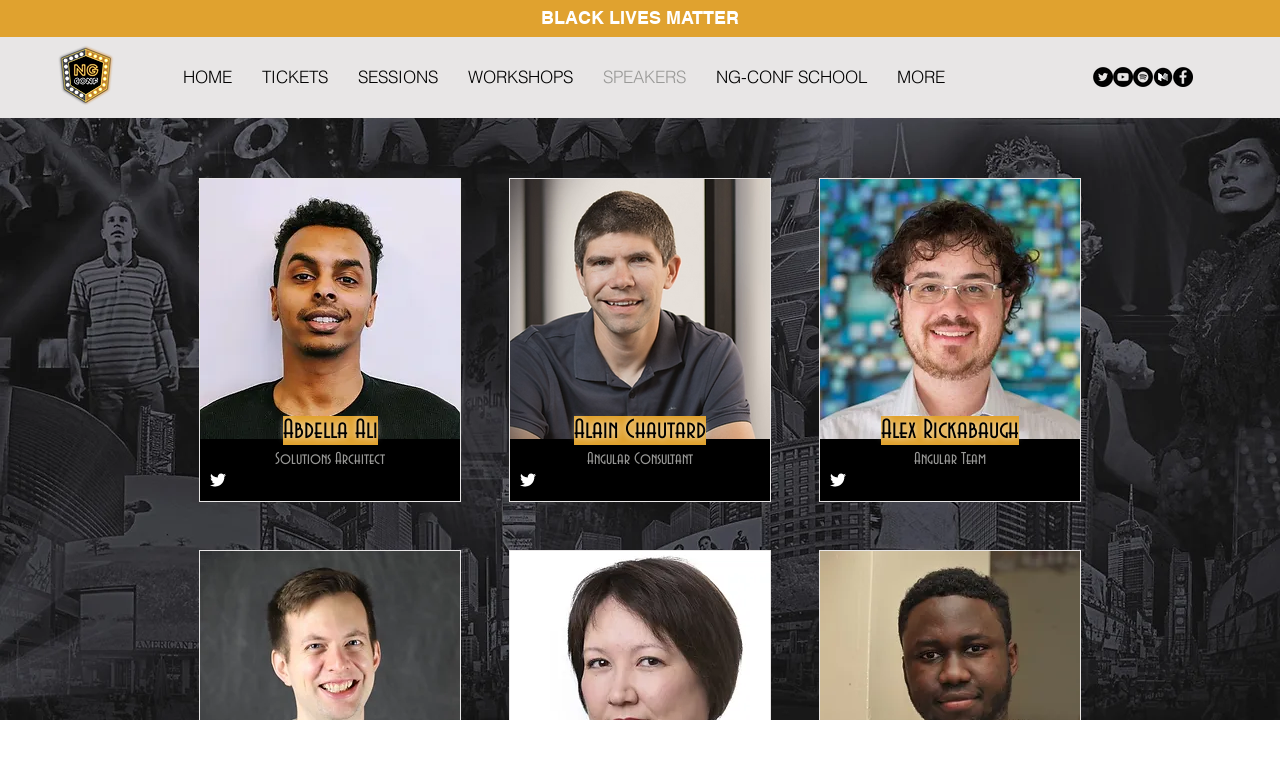

--- FILE ---
content_type: text/html; charset=UTF-8
request_url: https://www.2021.ng-conf.org/speakers
body_size: 116660
content:
<!DOCTYPE html>
<html lang="en">
<head>
  
  <!-- SEO Tags -->
  <title>Speakers</title>
  <link rel="canonical" href="https://www.2021.ng-conf.org/speakers"/>
  <meta property="og:title" content="Speakers"/>
  <meta property="og:url" content="https://www.2021.ng-conf.org/speakers"/>
  <meta property="og:site_name" content="ng-conf 2021"/>
  <meta property="og:type" content="website"/>
  <meta name="twitter:card" content="summary_large_image"/>
  <meta name="twitter:title" content="Speakers"/>

  
  <meta charset='utf-8'>
  <meta name="viewport" content="width=device-width, initial-scale=1" id="wixDesktopViewport" />
  <meta http-equiv="X-UA-Compatible" content="IE=edge">
  <meta name="generator" content="Wix.com Website Builder"/>

  <link rel="icon" sizes="192x192" href="https://static.wixstatic.com/media/19d900_ac8003abf6c14fb3a67797b4ce88ac37%7Emv2.png/v1/fill/w_192%2Ch_192%2Clg_1%2Cusm_0.66_1.00_0.01/19d900_ac8003abf6c14fb3a67797b4ce88ac37%7Emv2.png" type="image/png"/>
  <link rel="shortcut icon" href="https://static.wixstatic.com/media/19d900_ac8003abf6c14fb3a67797b4ce88ac37%7Emv2.png/v1/fill/w_192%2Ch_192%2Clg_1%2Cusm_0.66_1.00_0.01/19d900_ac8003abf6c14fb3a67797b4ce88ac37%7Emv2.png" type="image/png"/>
  <link rel="apple-touch-icon" href="https://static.wixstatic.com/media/19d900_ac8003abf6c14fb3a67797b4ce88ac37%7Emv2.png/v1/fill/w_180%2Ch_180%2Clg_1%2Cusm_0.66_1.00_0.01/19d900_ac8003abf6c14fb3a67797b4ce88ac37%7Emv2.png" type="image/png"/>

  <!-- Safari Pinned Tab Icon -->
  <!-- <link rel="mask-icon" href="https://static.wixstatic.com/media/19d900_ac8003abf6c14fb3a67797b4ce88ac37%7Emv2.png/v1/fill/w_192%2Ch_192%2Clg_1%2Cusm_0.66_1.00_0.01/19d900_ac8003abf6c14fb3a67797b4ce88ac37%7Emv2.png"> -->

  <!-- Original trials -->
  


  <!-- Segmenter Polyfill -->
  <script>
    if (!window.Intl || !window.Intl.Segmenter) {
      (function() {
        var script = document.createElement('script');
        script.src = 'https://static.parastorage.com/unpkg/@formatjs/intl-segmenter@11.7.10/polyfill.iife.js';
        document.head.appendChild(script);
      })();
    }
  </script>

  <!-- Legacy Polyfills -->
  <script nomodule="" src="https://static.parastorage.com/unpkg/core-js-bundle@3.2.1/minified.js"></script>
  <script nomodule="" src="https://static.parastorage.com/unpkg/focus-within-polyfill@5.0.9/dist/focus-within-polyfill.js"></script>

  <!-- Performance API Polyfills -->
  <script>
  (function () {
    var noop = function noop() {};
    if ("performance" in window === false) {
      window.performance = {};
    }
    window.performance.mark = performance.mark || noop;
    window.performance.measure = performance.measure || noop;
    if ("now" in window.performance === false) {
      var nowOffset = Date.now();
      if (performance.timing && performance.timing.navigationStart) {
        nowOffset = performance.timing.navigationStart;
      }
      window.performance.now = function now() {
        return Date.now() - nowOffset;
      };
    }
  })();
  </script>

  <!-- Globals Definitions -->
  <script>
    (function () {
      var now = Date.now()
      window.initialTimestamps = {
        initialTimestamp: now,
        initialRequestTimestamp: Math.round(performance.timeOrigin ? performance.timeOrigin : now - performance.now())
      }

      window.thunderboltTag = "libs-releases-GA-local"
      window.thunderboltVersion = "1.16780.0"
    })();
  </script>

  <!-- Essential Viewer Model -->
  <script type="application/json" id="wix-essential-viewer-model">{"fleetConfig":{"fleetName":"thunderbolt-seo-isolated-renderer","type":"GA","code":0},"mode":{"qa":false,"enableTestApi":false,"debug":false,"ssrIndicator":false,"ssrOnly":false,"siteAssetsFallback":"enable","versionIndicator":false},"componentsLibrariesTopology":[{"artifactId":"editor-elements","namespace":"wixui","url":"https:\/\/static.parastorage.com\/services\/editor-elements\/1.14853.0"},{"artifactId":"editor-elements","namespace":"dsgnsys","url":"https:\/\/static.parastorage.com\/services\/editor-elements\/1.14853.0"}],"siteFeaturesConfigs":{"sessionManager":{"isRunningInDifferentSiteContext":false}},"language":{"userLanguage":"en"},"siteAssets":{"clientTopology":{"mediaRootUrl":"https:\/\/static.wixstatic.com","staticMediaUrl":"https:\/\/static.wixstatic.com\/media","moduleRepoUrl":"https:\/\/static.parastorage.com\/unpkg","fileRepoUrl":"https:\/\/static.parastorage.com\/services","viewerAppsUrl":"https:\/\/viewer-apps.parastorage.com","viewerAssetsUrl":"https:\/\/viewer-assets.parastorage.com","siteAssetsUrl":"https:\/\/siteassets.parastorage.com","pageJsonServerUrls":["https:\/\/pages.parastorage.com","https:\/\/staticorigin.wixstatic.com","https:\/\/www.2021.ng-conf.org","https:\/\/fallback.wix.com\/wix-html-editor-pages-webapp\/page"],"pathOfTBModulesInFileRepoForFallback":"wix-thunderbolt\/dist\/"}},"siteFeatures":["accessibility","appMonitoring","assetsLoader","businessLogger","captcha","clickHandlerRegistrar","commonConfig","componentsLoader","componentsRegistry","consentPolicy","cyclicTabbing","domSelectors","dynamicPages","environmentWixCodeSdk","environment","locationWixCodeSdk","mpaNavigation","navigationManager","navigationPhases","ooi","pages","panorama","renderer","reporter","routerFetch","router","scrollRestoration","seoWixCodeSdk","seo","sessionManager","siteMembersWixCodeSdk","siteMembers","siteScrollBlocker","siteWixCodeSdk","speculationRules","ssrCache","stores","structureApi","thunderboltInitializer","tpaCommons","translations","usedPlatformApis","warmupData","windowMessageRegistrar","windowWixCodeSdk","wixCustomElementComponent","wixEmbedsApi","componentsReact","platform"],"site":{"externalBaseUrl":"https:\/\/www.2021.ng-conf.org","isSEO":true},"media":{"staticMediaUrl":"https:\/\/static.wixstatic.com\/media","mediaRootUrl":"https:\/\/static.wixstatic.com\/","staticVideoUrl":"https:\/\/video.wixstatic.com\/"},"requestUrl":"https:\/\/www.2021.ng-conf.org\/speakers","rollout":{"siteAssetsVersionsRollout":false,"isDACRollout":0,"isTBRollout":false},"commonConfig":{"brand":"wix","host":"VIEWER","bsi":"","consentPolicy":{},"consentPolicyHeader":{},"siteRevision":"2","branchId":"910cdd3a-312e-4c8e-a695-3546d010a16f","renderingFlow":"NONE","language":"en","locale":"en-us"},"interactionSampleRatio":0.01,"dynamicModelUrl":"https:\/\/www.2021.ng-conf.org\/_api\/v2\/dynamicmodel","accessTokensUrl":"https:\/\/www.2021.ng-conf.org\/_api\/v1\/access-tokens","isExcludedFromSecurityExperiments":false,"experiments":{"specs.thunderbolt.hardenFetchAndXHR":true,"specs.thunderbolt.securityExperiments":true}}</script>
  <script>window.viewerModel = JSON.parse(document.getElementById('wix-essential-viewer-model').textContent)</script>

  <script>
    window.commonConfig = viewerModel.commonConfig
  </script>

  
  <!-- BEGIN handleAccessTokens bundle -->

  <script data-url="https://static.parastorage.com/services/wix-thunderbolt/dist/handleAccessTokens.inline.4f2f9a53.bundle.min.js">(()=>{"use strict";function e(e){let{context:o,property:r,value:n,enumerable:i=!0}=e,c=e.get,l=e.set;if(!r||void 0===n&&!c&&!l)return new Error("property and value are required");let a=o||globalThis,s=a?.[r],u={};if(void 0!==n)u.value=n;else{if(c){let e=t(c);e&&(u.get=e)}if(l){let e=t(l);e&&(u.set=e)}}let p={...u,enumerable:i||!1,configurable:!1};void 0!==n&&(p.writable=!1);try{Object.defineProperty(a,r,p)}catch(e){return e instanceof TypeError?s:e}return s}function t(e,t){return"function"==typeof e?e:!0===e?.async&&"function"==typeof e.func?t?async function(t){return e.func(t)}:async function(){return e.func()}:"function"==typeof e?.func?e.func:void 0}try{e({property:"strictDefine",value:e})}catch{}try{e({property:"defineStrictObject",value:r})}catch{}try{e({property:"defineStrictMethod",value:n})}catch{}var o=["toString","toLocaleString","valueOf","constructor","prototype"];function r(t){let{context:n,property:c,propertiesToExclude:l=[],skipPrototype:a=!1,hardenPrototypePropertiesToExclude:s=[]}=t;if(!c)return new Error("property is required");let u=(n||globalThis)[c],p={},f=i(n,c);u&&("object"==typeof u||"function"==typeof u)&&Reflect.ownKeys(u).forEach(t=>{if(!l.includes(t)&&!o.includes(t)){let o=i(u,t);if(o&&(o.writable||o.configurable)){let{value:r,get:n,set:i,enumerable:c=!1}=o,l={};void 0!==r?l.value=r:n?l.get=n:i&&(l.set=i);try{let o=e({context:u,property:t,...l,enumerable:c});p[t]=o}catch(e){if(!(e instanceof TypeError))throw e;try{p[t]=o.value||o.get||o.set}catch{}}}}});let d={originalObject:u,originalProperties:p};if(!a&&void 0!==u?.prototype){let e=r({context:u,property:"prototype",propertiesToExclude:s,skipPrototype:!0});e instanceof Error||(d.originalPrototype=e?.originalObject,d.originalPrototypeProperties=e?.originalProperties)}return e({context:n,property:c,value:u,enumerable:f?.enumerable}),d}function n(t,o){let r=(o||globalThis)[t],n=i(o||globalThis,t);return r&&n&&(n.writable||n.configurable)?(Object.freeze(r),e({context:globalThis,property:t,value:r})):r}function i(e,t){if(e&&t)try{return Reflect.getOwnPropertyDescriptor(e,t)}catch{return}}function c(e){if("string"!=typeof e)return e;try{return decodeURIComponent(e).toLowerCase().trim()}catch{return e.toLowerCase().trim()}}function l(e,t){let o="";if("string"==typeof e)o=e.split("=")[0]?.trim()||"";else{if(!e||"string"!=typeof e.name)return!1;o=e.name}return t.has(c(o)||"")}function a(e,t){let o;return o="string"==typeof e?e.split(";").map(e=>e.trim()).filter(e=>e.length>0):e||[],o.filter(e=>!l(e,t))}var s=null;function u(){return null===s&&(s=typeof Document>"u"?void 0:Object.getOwnPropertyDescriptor(Document.prototype,"cookie")),s}function p(t,o){if(!globalThis?.cookieStore)return;let r=globalThis.cookieStore.get.bind(globalThis.cookieStore),n=globalThis.cookieStore.getAll.bind(globalThis.cookieStore),i=globalThis.cookieStore.set.bind(globalThis.cookieStore),c=globalThis.cookieStore.delete.bind(globalThis.cookieStore);return e({context:globalThis.CookieStore.prototype,property:"get",value:async function(e){return l(("string"==typeof e?e:e.name)||"",t)?null:r.call(this,e)},enumerable:!0}),e({context:globalThis.CookieStore.prototype,property:"getAll",value:async function(){return a(await n.apply(this,Array.from(arguments)),t)},enumerable:!0}),e({context:globalThis.CookieStore.prototype,property:"set",value:async function(){let e=Array.from(arguments);if(!l(1===e.length?e[0].name:e[0],t))return i.apply(this,e);o&&console.warn(o)},enumerable:!0}),e({context:globalThis.CookieStore.prototype,property:"delete",value:async function(){let e=Array.from(arguments);if(!l(1===e.length?e[0].name:e[0],t))return c.apply(this,e)},enumerable:!0}),e({context:globalThis.cookieStore,property:"prototype",value:globalThis.CookieStore.prototype,enumerable:!1}),e({context:globalThis,property:"cookieStore",value:globalThis.cookieStore,enumerable:!0}),{get:r,getAll:n,set:i,delete:c}}var f=["TextEncoder","TextDecoder","XMLHttpRequestEventTarget","EventTarget","URL","JSON","Reflect","Object","Array","Map","Set","WeakMap","WeakSet","Promise","Symbol","Error"],d=["addEventListener","removeEventListener","dispatchEvent","encodeURI","encodeURIComponent","decodeURI","decodeURIComponent"];const y=(e,t)=>{try{const o=t?t.get.call(document):document.cookie;return o.split(";").map(e=>e.trim()).filter(t=>t?.startsWith(e))[0]?.split("=")[1]}catch(e){return""}},g=(e="",t="",o="/")=>`${e}=; ${t?`domain=${t};`:""} max-age=0; path=${o}; expires=Thu, 01 Jan 1970 00:00:01 GMT`;function m(){(function(){if("undefined"!=typeof window){const e=performance.getEntriesByType("navigation")[0];return"back_forward"===(e?.type||"")}return!1})()&&function(){const{counter:e}=function(){const e=b("getItem");if(e){const[t,o]=e.split("-"),r=o?parseInt(o,10):0;if(r>=3){const e=t?Number(t):0;if(Date.now()-e>6e4)return{counter:0}}return{counter:r}}return{counter:0}}();e<3?(!function(e=1){b("setItem",`${Date.now()}-${e}`)}(e+1),window.location.reload()):console.error("ATS: Max reload attempts reached")}()}function b(e,t){try{return sessionStorage[e]("reload",t||"")}catch(e){console.error("ATS: Error calling sessionStorage:",e)}}const h="client-session-bind",v="sec-fetch-unsupported",{experiments:w}=window.viewerModel,T=[h,"client-binding",v,"svSession","smSession","server-session-bind","wixSession2","wixSession3"].map(e=>e.toLowerCase()),{cookie:S}=function(t,o){let r=new Set(t);return e({context:document,property:"cookie",set:{func:e=>function(e,t,o,r){let n=u(),i=c(t.split(";")[0]||"")||"";[...o].every(e=>!i.startsWith(e.toLowerCase()))&&n?.set?n.set.call(e,t):r&&console.warn(r)}(document,e,r,o)},get:{func:()=>function(e,t){let o=u();if(!o?.get)throw new Error("Cookie descriptor or getter not available");return a(o.get.call(e),t).join("; ")}(document,r)},enumerable:!0}),{cookieStore:p(r,o),cookie:u()}}(T),k="tbReady",x="security_overrideGlobals",{experiments:E,siteFeaturesConfigs:C,accessTokensUrl:P}=window.viewerModel,R=P,M={},O=(()=>{const e=y(h,S);if(w["specs.thunderbolt.browserCacheReload"]){y(v,S)||e?b("removeItem"):m()}return(()=>{const e=g(h),t=g(h,location.hostname);S.set.call(document,e),S.set.call(document,t)})(),e})();O&&(M["client-binding"]=O);const D=fetch;addEventListener(k,function e(t){const{logger:o}=t.detail;try{window.tb.init({fetch:D,fetchHeaders:M})}catch(e){const t=new Error("TB003");o.meter(`${x}_${t.message}`,{paramsOverrides:{errorType:x,eventString:t.message}}),window?.viewerModel?.mode.debug&&console.error(e)}finally{removeEventListener(k,e)}}),E["specs.thunderbolt.hardenFetchAndXHR"]||(window.fetchDynamicModel=()=>C.sessionManager.isRunningInDifferentSiteContext?Promise.resolve({}):fetch(R,{credentials:"same-origin",headers:M}).then(function(e){if(!e.ok)throw new Error(`[${e.status}]${e.statusText}`);return e.json()}),window.dynamicModelPromise=window.fetchDynamicModel())})();
//# sourceMappingURL=https://static.parastorage.com/services/wix-thunderbolt/dist/handleAccessTokens.inline.4f2f9a53.bundle.min.js.map</script>

<!-- END handleAccessTokens bundle -->

<!-- BEGIN overrideGlobals bundle -->

<script data-url="https://static.parastorage.com/services/wix-thunderbolt/dist/overrideGlobals.inline.ec13bfcf.bundle.min.js">(()=>{"use strict";function e(e){let{context:r,property:o,value:n,enumerable:i=!0}=e,c=e.get,a=e.set;if(!o||void 0===n&&!c&&!a)return new Error("property and value are required");let l=r||globalThis,u=l?.[o],s={};if(void 0!==n)s.value=n;else{if(c){let e=t(c);e&&(s.get=e)}if(a){let e=t(a);e&&(s.set=e)}}let p={...s,enumerable:i||!1,configurable:!1};void 0!==n&&(p.writable=!1);try{Object.defineProperty(l,o,p)}catch(e){return e instanceof TypeError?u:e}return u}function t(e,t){return"function"==typeof e?e:!0===e?.async&&"function"==typeof e.func?t?async function(t){return e.func(t)}:async function(){return e.func()}:"function"==typeof e?.func?e.func:void 0}try{e({property:"strictDefine",value:e})}catch{}try{e({property:"defineStrictObject",value:o})}catch{}try{e({property:"defineStrictMethod",value:n})}catch{}var r=["toString","toLocaleString","valueOf","constructor","prototype"];function o(t){let{context:n,property:c,propertiesToExclude:a=[],skipPrototype:l=!1,hardenPrototypePropertiesToExclude:u=[]}=t;if(!c)return new Error("property is required");let s=(n||globalThis)[c],p={},f=i(n,c);s&&("object"==typeof s||"function"==typeof s)&&Reflect.ownKeys(s).forEach(t=>{if(!a.includes(t)&&!r.includes(t)){let r=i(s,t);if(r&&(r.writable||r.configurable)){let{value:o,get:n,set:i,enumerable:c=!1}=r,a={};void 0!==o?a.value=o:n?a.get=n:i&&(a.set=i);try{let r=e({context:s,property:t,...a,enumerable:c});p[t]=r}catch(e){if(!(e instanceof TypeError))throw e;try{p[t]=r.value||r.get||r.set}catch{}}}}});let d={originalObject:s,originalProperties:p};if(!l&&void 0!==s?.prototype){let e=o({context:s,property:"prototype",propertiesToExclude:u,skipPrototype:!0});e instanceof Error||(d.originalPrototype=e?.originalObject,d.originalPrototypeProperties=e?.originalProperties)}return e({context:n,property:c,value:s,enumerable:f?.enumerable}),d}function n(t,r){let o=(r||globalThis)[t],n=i(r||globalThis,t);return o&&n&&(n.writable||n.configurable)?(Object.freeze(o),e({context:globalThis,property:t,value:o})):o}function i(e,t){if(e&&t)try{return Reflect.getOwnPropertyDescriptor(e,t)}catch{return}}function c(e){if("string"!=typeof e)return e;try{return decodeURIComponent(e).toLowerCase().trim()}catch{return e.toLowerCase().trim()}}function a(e,t){return e instanceof Headers?e.forEach((r,o)=>{l(o,t)||e.delete(o)}):Object.keys(e).forEach(r=>{l(r,t)||delete e[r]}),e}function l(e,t){return!t.has(c(e)||"")}function u(e,t){let r=!0,o=function(e){let t,r;if(globalThis.Request&&e instanceof Request)t=e.url;else{if("function"!=typeof e?.toString)throw new Error("Unsupported type for url");t=e.toString()}try{return new URL(t).pathname}catch{return r=t.replace(/#.+/gi,"").split("?").shift(),r.startsWith("/")?r:`/${r}`}}(e),n=c(o);return n&&t.some(e=>n.includes(e))&&(r=!1),r}function s(t,r,o){let n=fetch,i=XMLHttpRequest,c=new Set(r);function s(){let e=new i,r=e.open,n=e.setRequestHeader;return e.open=function(){let n=Array.from(arguments),i=n[1];if(n.length<2||u(i,t))return r.apply(e,n);throw new Error(o||`Request not allowed for path ${i}`)},e.setRequestHeader=function(t,r){l(decodeURIComponent(t),c)&&n.call(e,t,r)},e}return e({property:"fetch",value:function(){let e=function(e,t){return globalThis.Request&&e[0]instanceof Request&&e[0]?.headers?a(e[0].headers,t):e[1]?.headers&&a(e[1].headers,t),e}(arguments,c);return u(arguments[0],t)?n.apply(globalThis,Array.from(e)):new Promise((e,t)=>{t(new Error(o||`Request not allowed for path ${arguments[0]}`))})},enumerable:!0}),e({property:"XMLHttpRequest",value:s,enumerable:!0}),Object.keys(i).forEach(e=>{s[e]=i[e]}),{fetch:n,XMLHttpRequest:i}}var p=["TextEncoder","TextDecoder","XMLHttpRequestEventTarget","EventTarget","URL","JSON","Reflect","Object","Array","Map","Set","WeakMap","WeakSet","Promise","Symbol","Error"],f=["addEventListener","removeEventListener","dispatchEvent","encodeURI","encodeURIComponent","decodeURI","decodeURIComponent"];const d=function(){let t=globalThis.open,r=document.open;function o(e,r,o){let n="string"!=typeof e,i=t.call(window,e,r,o);return n||e&&function(e){return e.startsWith("//")&&/(?:[a-z0-9](?:[a-z0-9-]{0,61}[a-z0-9])?\.)+[a-z0-9][a-z0-9-]{0,61}[a-z0-9]/g.test(`${location.protocol}:${e}`)&&(e=`${location.protocol}${e}`),!e.startsWith("http")||new URL(e).hostname===location.hostname}(e)?{}:i}return e({property:"open",value:o,context:globalThis,enumerable:!0}),e({property:"open",value:function(e,t,n){return e?o(e,t,n):r.call(document,e||"",t||"",n||"")},context:document,enumerable:!0}),{open:t,documentOpen:r}},y=function(){let t=document.createElement,r=Element.prototype.setAttribute,o=Element.prototype.setAttributeNS;return e({property:"createElement",context:document,value:function(n,i){let a=t.call(document,n,i);if("iframe"===c(n)){e({property:"srcdoc",context:a,get:()=>"",set:()=>{console.warn("`srcdoc` is not allowed in iframe elements.")}});let t=function(e,t){"srcdoc"!==e.toLowerCase()?r.call(a,e,t):console.warn("`srcdoc` attribute is not allowed to be set.")},n=function(e,t,r){"srcdoc"!==t.toLowerCase()?o.call(a,e,t,r):console.warn("`srcdoc` attribute is not allowed to be set.")};a.setAttribute=t,a.setAttributeNS=n}return a},enumerable:!0}),{createElement:t,setAttribute:r,setAttributeNS:o}},m=["client-binding"],b=["/_api/v1/access-tokens","/_api/v2/dynamicmodel","/_api/one-app-session-web/v3/businesses"],h=function(){let t=setTimeout,r=setInterval;return o("setTimeout",0,globalThis),o("setInterval",0,globalThis),{setTimeout:t,setInterval:r};function o(t,r,o){let n=o||globalThis,i=n[t];if(!i||"function"!=typeof i)throw new Error(`Function ${t} not found or is not a function`);e({property:t,value:function(){let e=Array.from(arguments);if("string"!=typeof e[r])return i.apply(n,e);console.warn(`Calling ${t} with a String Argument at index ${r} is not allowed`)},context:o,enumerable:!0})}},v=function(){if(navigator&&"serviceWorker"in navigator){let t=navigator.serviceWorker.register;return e({context:navigator.serviceWorker,property:"register",value:function(){console.log("Service worker registration is not allowed")},enumerable:!0}),{register:t}}return{}};performance.mark("overrideGlobals started");const{isExcludedFromSecurityExperiments:g,experiments:w}=window.viewerModel,E=!g&&w["specs.thunderbolt.securityExperiments"];try{d(),E&&y(),w["specs.thunderbolt.hardenFetchAndXHR"]&&E&&s(b,m),v(),(e=>{let t=[],r=[];r=r.concat(["TextEncoder","TextDecoder"]),e&&(r=r.concat(["XMLHttpRequestEventTarget","EventTarget"])),r=r.concat(["URL","JSON"]),e&&(t=t.concat(["addEventListener","removeEventListener"])),t=t.concat(["encodeURI","encodeURIComponent","decodeURI","decodeURIComponent"]),r=r.concat(["String","Number"]),e&&r.push("Object"),r=r.concat(["Reflect"]),t.forEach(e=>{n(e),["addEventListener","removeEventListener"].includes(e)&&n(e,document)}),r.forEach(e=>{o({property:e})})})(E),E&&h()}catch(e){window?.viewerModel?.mode.debug&&console.error(e);const t=new Error("TB006");window.fedops?.reportError(t,"security_overrideGlobals"),window.Sentry?window.Sentry.captureException(t):globalThis.defineStrictProperty("sentryBuffer",[t],window,!1)}performance.mark("overrideGlobals ended")})();
//# sourceMappingURL=https://static.parastorage.com/services/wix-thunderbolt/dist/overrideGlobals.inline.ec13bfcf.bundle.min.js.map</script>

<!-- END overrideGlobals bundle -->


  
  <script>
    window.commonConfig = viewerModel.commonConfig

	
  </script>

  <!-- Initial CSS -->
  <style data-url="https://static.parastorage.com/services/wix-thunderbolt/dist/main.347af09f.min.css">@keyframes slide-horizontal-new{0%{transform:translateX(100%)}}@keyframes slide-horizontal-old{80%{opacity:1}to{opacity:0;transform:translateX(-100%)}}@keyframes slide-vertical-new{0%{transform:translateY(-100%)}}@keyframes slide-vertical-old{80%{opacity:1}to{opacity:0;transform:translateY(100%)}}@keyframes out-in-new{0%{opacity:0}}@keyframes out-in-old{to{opacity:0}}:root:active-view-transition{view-transition-name:none}::view-transition{pointer-events:none}:root:active-view-transition::view-transition-new(page-group),:root:active-view-transition::view-transition-old(page-group){animation-duration:.6s;cursor:wait;pointer-events:all}:root:active-view-transition-type(SlideHorizontal)::view-transition-old(page-group){animation:slide-horizontal-old .6s cubic-bezier(.83,0,.17,1) forwards;mix-blend-mode:normal}:root:active-view-transition-type(SlideHorizontal)::view-transition-new(page-group){animation:slide-horizontal-new .6s cubic-bezier(.83,0,.17,1) backwards;mix-blend-mode:normal}:root:active-view-transition-type(SlideVertical)::view-transition-old(page-group){animation:slide-vertical-old .6s cubic-bezier(.83,0,.17,1) forwards;mix-blend-mode:normal}:root:active-view-transition-type(SlideVertical)::view-transition-new(page-group){animation:slide-vertical-new .6s cubic-bezier(.83,0,.17,1) backwards;mix-blend-mode:normal}:root:active-view-transition-type(OutIn)::view-transition-old(page-group){animation:out-in-old .35s cubic-bezier(.22,1,.36,1) forwards}:root:active-view-transition-type(OutIn)::view-transition-new(page-group){animation:out-in-new .35s cubic-bezier(.64,0,.78,0) .35s backwards}@media(prefers-reduced-motion:reduce){::view-transition-group(*),::view-transition-new(*),::view-transition-old(*){animation:none!important}}body,html{background:transparent;border:0;margin:0;outline:0;padding:0;vertical-align:baseline}body{--scrollbar-width:0px;font-family:Arial,Helvetica,sans-serif;font-size:10px}body,html{height:100%}body{overflow-x:auto;overflow-y:scroll}body:not(.responsive) #site-root{min-width:var(--site-width);width:100%}body:not([data-js-loaded]) [data-hide-prejs]{visibility:hidden}interact-element{display:contents}#SITE_CONTAINER{position:relative}:root{--one-unit:1vw;--section-max-width:9999px;--spx-stopper-max:9999px;--spx-stopper-min:0px;--browser-zoom:1}@supports(-webkit-appearance:none) and (stroke-color:transparent){:root{--safari-sticky-fix:opacity;--experimental-safari-sticky-fix:translateZ(0)}}@supports(container-type:inline-size){:root{--one-unit:1cqw}}[id^=oldHoverBox-]{mix-blend-mode:plus-lighter;transition:opacity .5s ease,visibility .5s ease}[data-mesh-id$=inlineContent-gridContainer]:has(>[id^=oldHoverBox-]){isolation:isolate}</style>
<style data-url="https://static.parastorage.com/services/wix-thunderbolt/dist/main.renderer.9cb0985f.min.css">a,abbr,acronym,address,applet,b,big,blockquote,button,caption,center,cite,code,dd,del,dfn,div,dl,dt,em,fieldset,font,footer,form,h1,h2,h3,h4,h5,h6,header,i,iframe,img,ins,kbd,label,legend,li,nav,object,ol,p,pre,q,s,samp,section,small,span,strike,strong,sub,sup,table,tbody,td,tfoot,th,thead,title,tr,tt,u,ul,var{background:transparent;border:0;margin:0;outline:0;padding:0;vertical-align:baseline}input,select,textarea{box-sizing:border-box;font-family:Helvetica,Arial,sans-serif}ol,ul{list-style:none}blockquote,q{quotes:none}ins{text-decoration:none}del{text-decoration:line-through}table{border-collapse:collapse;border-spacing:0}a{cursor:pointer;text-decoration:none}.testStyles{overflow-y:hidden}.reset-button{-webkit-appearance:none;background:none;border:0;color:inherit;font:inherit;line-height:normal;outline:0;overflow:visible;padding:0;-webkit-user-select:none;-moz-user-select:none;-ms-user-select:none}:focus{outline:none}body.device-mobile-optimized:not(.disable-site-overflow){overflow-x:hidden;overflow-y:scroll}body.device-mobile-optimized:not(.responsive) #SITE_CONTAINER{margin-left:auto;margin-right:auto;overflow-x:visible;position:relative;width:320px}body.device-mobile-optimized:not(.responsive):not(.blockSiteScrolling) #SITE_CONTAINER{margin-top:0}body.device-mobile-optimized>*{max-width:100%!important}body.device-mobile-optimized #site-root{overflow-x:hidden;overflow-y:hidden}@supports(overflow:clip){body.device-mobile-optimized #site-root{overflow-x:clip;overflow-y:clip}}body.device-mobile-non-optimized #SITE_CONTAINER #site-root{overflow-x:clip;overflow-y:clip}body.device-mobile-non-optimized.fullScreenMode{background-color:#5f6360}body.device-mobile-non-optimized.fullScreenMode #MOBILE_ACTIONS_MENU,body.device-mobile-non-optimized.fullScreenMode #SITE_BACKGROUND,body.device-mobile-non-optimized.fullScreenMode #site-root,body.fullScreenMode #WIX_ADS{visibility:hidden}body.fullScreenMode{overflow-x:hidden!important;overflow-y:hidden!important}body.fullScreenMode.device-mobile-optimized #TINY_MENU{opacity:0;pointer-events:none}body.fullScreenMode-scrollable.device-mobile-optimized{overflow-x:hidden!important;overflow-y:auto!important}body.fullScreenMode-scrollable.device-mobile-optimized #masterPage,body.fullScreenMode-scrollable.device-mobile-optimized #site-root{overflow-x:hidden!important;overflow-y:hidden!important}body.fullScreenMode-scrollable.device-mobile-optimized #SITE_BACKGROUND,body.fullScreenMode-scrollable.device-mobile-optimized #masterPage{height:auto!important}body.fullScreenMode-scrollable.device-mobile-optimized #masterPage.mesh-layout{height:0!important}body.blockSiteScrolling,body.siteScrollingBlocked{position:fixed;width:100%}body.blockSiteScrolling #SITE_CONTAINER{margin-top:calc(var(--blocked-site-scroll-margin-top)*-1)}#site-root{margin:0 auto;min-height:100%;position:relative;top:var(--wix-ads-height)}#site-root img:not([src]){visibility:hidden}#site-root svg img:not([src]){visibility:visible}.auto-generated-link{color:inherit}#SCROLL_TO_BOTTOM,#SCROLL_TO_TOP{height:0}.has-click-trigger{cursor:pointer}.fullScreenOverlay{bottom:0;display:flex;justify-content:center;left:0;overflow-y:hidden;position:fixed;right:0;top:-60px;z-index:1005}.fullScreenOverlay>.fullScreenOverlayContent{bottom:0;left:0;margin:0 auto;overflow:hidden;position:absolute;right:0;top:60px;transform:translateZ(0)}[data-mesh-id$=centeredContent],[data-mesh-id$=form],[data-mesh-id$=inlineContent]{pointer-events:none;position:relative}[data-mesh-id$=-gridWrapper],[data-mesh-id$=-rotated-wrapper]{pointer-events:none}[data-mesh-id$=-gridContainer]>*,[data-mesh-id$=-rotated-wrapper]>*,[data-mesh-id$=inlineContent]>:not([data-mesh-id$=-gridContainer]){pointer-events:auto}.device-mobile-optimized #masterPage.mesh-layout #SOSP_CONTAINER_CUSTOM_ID{grid-area:2/1/3/2;-ms-grid-row:2;position:relative}#masterPage.mesh-layout{-ms-grid-rows:max-content max-content min-content max-content;-ms-grid-columns:100%;align-items:start;display:-ms-grid;display:grid;grid-template-columns:100%;grid-template-rows:max-content max-content min-content max-content;justify-content:stretch}#masterPage.mesh-layout #PAGES_CONTAINER,#masterPage.mesh-layout #SITE_FOOTER-placeholder,#masterPage.mesh-layout #SITE_FOOTER_WRAPPER,#masterPage.mesh-layout #SITE_HEADER-placeholder,#masterPage.mesh-layout #SITE_HEADER_WRAPPER,#masterPage.mesh-layout #SOSP_CONTAINER_CUSTOM_ID[data-state~=mobileView],#masterPage.mesh-layout #soapAfterPagesContainer,#masterPage.mesh-layout #soapBeforePagesContainer{-ms-grid-row-align:start;-ms-grid-column-align:start;-ms-grid-column:1}#masterPage.mesh-layout #SITE_HEADER-placeholder,#masterPage.mesh-layout #SITE_HEADER_WRAPPER{grid-area:1/1/2/2;-ms-grid-row:1}#masterPage.mesh-layout #PAGES_CONTAINER,#masterPage.mesh-layout #soapAfterPagesContainer,#masterPage.mesh-layout #soapBeforePagesContainer{grid-area:3/1/4/2;-ms-grid-row:3}#masterPage.mesh-layout #soapAfterPagesContainer,#masterPage.mesh-layout #soapBeforePagesContainer{width:100%}#masterPage.mesh-layout #PAGES_CONTAINER{align-self:stretch}#masterPage.mesh-layout main#PAGES_CONTAINER{display:block}#masterPage.mesh-layout #SITE_FOOTER-placeholder,#masterPage.mesh-layout #SITE_FOOTER_WRAPPER{grid-area:4/1/5/2;-ms-grid-row:4}#masterPage.mesh-layout #SITE_PAGES,#masterPage.mesh-layout [data-mesh-id=PAGES_CONTAINERcenteredContent],#masterPage.mesh-layout [data-mesh-id=PAGES_CONTAINERinlineContent]{height:100%}#masterPage.mesh-layout.desktop>*{width:100%}#masterPage.mesh-layout #PAGES_CONTAINER,#masterPage.mesh-layout #SITE_FOOTER,#masterPage.mesh-layout #SITE_FOOTER_WRAPPER,#masterPage.mesh-layout #SITE_HEADER,#masterPage.mesh-layout #SITE_HEADER_WRAPPER,#masterPage.mesh-layout #SITE_PAGES,#masterPage.mesh-layout #masterPageinlineContent{position:relative}#masterPage.mesh-layout #SITE_HEADER{grid-area:1/1/2/2}#masterPage.mesh-layout #SITE_FOOTER{grid-area:4/1/5/2}#masterPage.mesh-layout.overflow-x-clip #SITE_FOOTER,#masterPage.mesh-layout.overflow-x-clip #SITE_HEADER{overflow-x:clip}[data-z-counter]{z-index:0}[data-z-counter="0"]{z-index:auto}.wixSiteProperties{-webkit-font-smoothing:antialiased;-moz-osx-font-smoothing:grayscale}:root{--wst-button-color-fill-primary:rgb(var(--color_48));--wst-button-color-border-primary:rgb(var(--color_49));--wst-button-color-text-primary:rgb(var(--color_50));--wst-button-color-fill-primary-hover:rgb(var(--color_51));--wst-button-color-border-primary-hover:rgb(var(--color_52));--wst-button-color-text-primary-hover:rgb(var(--color_53));--wst-button-color-fill-primary-disabled:rgb(var(--color_54));--wst-button-color-border-primary-disabled:rgb(var(--color_55));--wst-button-color-text-primary-disabled:rgb(var(--color_56));--wst-button-color-fill-secondary:rgb(var(--color_57));--wst-button-color-border-secondary:rgb(var(--color_58));--wst-button-color-text-secondary:rgb(var(--color_59));--wst-button-color-fill-secondary-hover:rgb(var(--color_60));--wst-button-color-border-secondary-hover:rgb(var(--color_61));--wst-button-color-text-secondary-hover:rgb(var(--color_62));--wst-button-color-fill-secondary-disabled:rgb(var(--color_63));--wst-button-color-border-secondary-disabled:rgb(var(--color_64));--wst-button-color-text-secondary-disabled:rgb(var(--color_65));--wst-color-fill-base-1:rgb(var(--color_36));--wst-color-fill-base-2:rgb(var(--color_37));--wst-color-fill-base-shade-1:rgb(var(--color_38));--wst-color-fill-base-shade-2:rgb(var(--color_39));--wst-color-fill-base-shade-3:rgb(var(--color_40));--wst-color-fill-accent-1:rgb(var(--color_41));--wst-color-fill-accent-2:rgb(var(--color_42));--wst-color-fill-accent-3:rgb(var(--color_43));--wst-color-fill-accent-4:rgb(var(--color_44));--wst-color-fill-background-primary:rgb(var(--color_11));--wst-color-fill-background-secondary:rgb(var(--color_12));--wst-color-text-primary:rgb(var(--color_15));--wst-color-text-secondary:rgb(var(--color_14));--wst-color-action:rgb(var(--color_18));--wst-color-disabled:rgb(var(--color_39));--wst-color-title:rgb(var(--color_45));--wst-color-subtitle:rgb(var(--color_46));--wst-color-line:rgb(var(--color_47));--wst-font-style-h2:var(--font_2);--wst-font-style-h3:var(--font_3);--wst-font-style-h4:var(--font_4);--wst-font-style-h5:var(--font_5);--wst-font-style-h6:var(--font_6);--wst-font-style-body-large:var(--font_7);--wst-font-style-body-medium:var(--font_8);--wst-font-style-body-small:var(--font_9);--wst-font-style-body-x-small:var(--font_10);--wst-color-custom-1:rgb(var(--color_13));--wst-color-custom-2:rgb(var(--color_16));--wst-color-custom-3:rgb(var(--color_17));--wst-color-custom-4:rgb(var(--color_19));--wst-color-custom-5:rgb(var(--color_20));--wst-color-custom-6:rgb(var(--color_21));--wst-color-custom-7:rgb(var(--color_22));--wst-color-custom-8:rgb(var(--color_23));--wst-color-custom-9:rgb(var(--color_24));--wst-color-custom-10:rgb(var(--color_25));--wst-color-custom-11:rgb(var(--color_26));--wst-color-custom-12:rgb(var(--color_27));--wst-color-custom-13:rgb(var(--color_28));--wst-color-custom-14:rgb(var(--color_29));--wst-color-custom-15:rgb(var(--color_30));--wst-color-custom-16:rgb(var(--color_31));--wst-color-custom-17:rgb(var(--color_32));--wst-color-custom-18:rgb(var(--color_33));--wst-color-custom-19:rgb(var(--color_34));--wst-color-custom-20:rgb(var(--color_35))}.wix-presets-wrapper{display:contents}</style>

  <meta name="format-detection" content="telephone=no">
  <meta name="skype_toolbar" content="skype_toolbar_parser_compatible">
  
  

  

  

  <!-- head performance data start -->
  
  <!-- head performance data end -->
  

    


    
<style data-href="https://static.parastorage.com/services/editor-elements-library/dist/thunderbolt/rb_wixui.thunderbolt_bootstrap-classic.72e6a2a3.min.css">.PlZyDq{touch-action:manipulation}.uDW_Qe{align-items:center;box-sizing:border-box;display:flex;justify-content:var(--label-align);min-width:100%;text-align:initial;width:-moz-max-content;width:max-content}.uDW_Qe:before{max-width:var(--margin-start,0)}.uDW_Qe:after,.uDW_Qe:before{align-self:stretch;content:"";flex-grow:1}.uDW_Qe:after{max-width:var(--margin-end,0)}.FubTgk{height:100%}.FubTgk .uDW_Qe{border-radius:var(--corvid-border-radius,var(--rd,0));bottom:0;box-shadow:var(--shd,0 1px 4px rgba(0,0,0,.6));left:0;position:absolute;right:0;top:0;transition:var(--trans1,border-color .4s ease 0s,background-color .4s ease 0s)}.FubTgk .uDW_Qe:link,.FubTgk .uDW_Qe:visited{border-color:transparent}.FubTgk .l7_2fn{color:var(--corvid-color,rgb(var(--txt,var(--color_15,color_15))));font:var(--fnt,var(--font_5));margin:0;position:relative;transition:var(--trans2,color .4s ease 0s);white-space:nowrap}.FubTgk[aria-disabled=false] .uDW_Qe{background-color:var(--corvid-background-color,rgba(var(--bg,var(--color_17,color_17)),var(--alpha-bg,1)));border:solid var(--corvid-border-color,rgba(var(--brd,var(--color_15,color_15)),var(--alpha-brd,1))) var(--corvid-border-width,var(--brw,0));cursor:pointer!important}:host(.device-mobile-optimized) .FubTgk[aria-disabled=false]:active .uDW_Qe,body.device-mobile-optimized .FubTgk[aria-disabled=false]:active .uDW_Qe{background-color:var(--corvid-hover-background-color,rgba(var(--bgh,var(--color_18,color_18)),var(--alpha-bgh,1)));border-color:var(--corvid-hover-border-color,rgba(var(--brdh,var(--color_15,color_15)),var(--alpha-brdh,1)))}:host(.device-mobile-optimized) .FubTgk[aria-disabled=false]:active .l7_2fn,body.device-mobile-optimized .FubTgk[aria-disabled=false]:active .l7_2fn{color:var(--corvid-hover-color,rgb(var(--txth,var(--color_15,color_15))))}:host(:not(.device-mobile-optimized)) .FubTgk[aria-disabled=false]:hover .uDW_Qe,body:not(.device-mobile-optimized) .FubTgk[aria-disabled=false]:hover .uDW_Qe{background-color:var(--corvid-hover-background-color,rgba(var(--bgh,var(--color_18,color_18)),var(--alpha-bgh,1)));border-color:var(--corvid-hover-border-color,rgba(var(--brdh,var(--color_15,color_15)),var(--alpha-brdh,1)))}:host(:not(.device-mobile-optimized)) .FubTgk[aria-disabled=false]:hover .l7_2fn,body:not(.device-mobile-optimized) .FubTgk[aria-disabled=false]:hover .l7_2fn{color:var(--corvid-hover-color,rgb(var(--txth,var(--color_15,color_15))))}.FubTgk[aria-disabled=true] .uDW_Qe{background-color:var(--corvid-disabled-background-color,rgba(var(--bgd,204,204,204),var(--alpha-bgd,1)));border-color:var(--corvid-disabled-border-color,rgba(var(--brdd,204,204,204),var(--alpha-brdd,1)));border-style:solid;border-width:var(--corvid-border-width,var(--brw,0))}.FubTgk[aria-disabled=true] .l7_2fn{color:var(--corvid-disabled-color,rgb(var(--txtd,255,255,255)))}.uUxqWY{align-items:center;box-sizing:border-box;display:flex;justify-content:var(--label-align);min-width:100%;text-align:initial;width:-moz-max-content;width:max-content}.uUxqWY:before{max-width:var(--margin-start,0)}.uUxqWY:after,.uUxqWY:before{align-self:stretch;content:"";flex-grow:1}.uUxqWY:after{max-width:var(--margin-end,0)}.Vq4wYb[aria-disabled=false] .uUxqWY{cursor:pointer}:host(.device-mobile-optimized) .Vq4wYb[aria-disabled=false]:active .wJVzSK,body.device-mobile-optimized .Vq4wYb[aria-disabled=false]:active .wJVzSK{color:var(--corvid-hover-color,rgb(var(--txth,var(--color_15,color_15))));transition:var(--trans,color .4s ease 0s)}:host(:not(.device-mobile-optimized)) .Vq4wYb[aria-disabled=false]:hover .wJVzSK,body:not(.device-mobile-optimized) .Vq4wYb[aria-disabled=false]:hover .wJVzSK{color:var(--corvid-hover-color,rgb(var(--txth,var(--color_15,color_15))));transition:var(--trans,color .4s ease 0s)}.Vq4wYb .uUxqWY{bottom:0;left:0;position:absolute;right:0;top:0}.Vq4wYb .wJVzSK{color:var(--corvid-color,rgb(var(--txt,var(--color_15,color_15))));font:var(--fnt,var(--font_5));transition:var(--trans,color .4s ease 0s);white-space:nowrap}.Vq4wYb[aria-disabled=true] .wJVzSK{color:var(--corvid-disabled-color,rgb(var(--txtd,255,255,255)))}:host(:not(.device-mobile-optimized)) .CohWsy,body:not(.device-mobile-optimized) .CohWsy{display:flex}:host(:not(.device-mobile-optimized)) .V5AUxf,body:not(.device-mobile-optimized) .V5AUxf{-moz-column-gap:var(--margin);column-gap:var(--margin);direction:var(--direction);display:flex;margin:0 auto;position:relative;width:calc(100% - var(--padding)*2)}:host(:not(.device-mobile-optimized)) .V5AUxf>*,body:not(.device-mobile-optimized) .V5AUxf>*{direction:ltr;flex:var(--column-flex) 1 0%;left:0;margin-bottom:var(--padding);margin-top:var(--padding);min-width:0;position:relative;top:0}:host(.device-mobile-optimized) .V5AUxf,body.device-mobile-optimized .V5AUxf{display:block;padding-bottom:var(--padding-y);padding-left:var(--padding-x,0);padding-right:var(--padding-x,0);padding-top:var(--padding-y);position:relative}:host(.device-mobile-optimized) .V5AUxf>*,body.device-mobile-optimized .V5AUxf>*{margin-bottom:var(--margin);position:relative}:host(.device-mobile-optimized) .V5AUxf>:first-child,body.device-mobile-optimized .V5AUxf>:first-child{margin-top:var(--firstChildMarginTop,0)}:host(.device-mobile-optimized) .V5AUxf>:last-child,body.device-mobile-optimized .V5AUxf>:last-child{margin-bottom:var(--lastChildMarginBottom)}.LIhNy3{backface-visibility:hidden}.jhxvbR,.mtrorN{display:block;height:100%;width:100%}.jhxvbR img{max-width:var(--wix-img-max-width,100%)}.jhxvbR[data-animate-blur] img{filter:blur(9px);transition:filter .8s ease-in}.jhxvbR[data-animate-blur] img[data-load-done]{filter:none}.if7Vw2{height:100%;left:0;-webkit-mask-image:var(--mask-image,none);mask-image:var(--mask-image,none);-webkit-mask-position:var(--mask-position,0);mask-position:var(--mask-position,0);-webkit-mask-repeat:var(--mask-repeat,no-repeat);mask-repeat:var(--mask-repeat,no-repeat);-webkit-mask-size:var(--mask-size,100%);mask-size:var(--mask-size,100%);overflow:hidden;pointer-events:var(--fill-layer-background-media-pointer-events);position:absolute;top:0;width:100%}.if7Vw2.f0uTJH{clip:rect(0,auto,auto,0)}.if7Vw2 .i1tH8h{height:100%;position:absolute;top:0;width:100%}.if7Vw2 .DXi4PB{height:var(--fill-layer-image-height,100%);opacity:var(--fill-layer-image-opacity)}.if7Vw2 .DXi4PB img{height:100%;width:100%}@supports(-webkit-hyphens:none){.if7Vw2.f0uTJH{clip:auto;-webkit-clip-path:inset(0)}}.wG8dni{height:100%}.tcElKx{background-color:var(--bg-overlay-color);background-image:var(--bg-gradient);transition:var(--inherit-transition)}.ImALHf,.Ybjs9b{opacity:var(--fill-layer-video-opacity)}.UWmm3w{bottom:var(--media-padding-bottom);height:var(--media-padding-height);position:absolute;top:var(--media-padding-top);width:100%}.Yjj1af{transform:scale(var(--scale,1));transition:var(--transform-duration,transform 0s)}.ImALHf{height:100%;position:relative;width:100%}.KCM6zk{opacity:var(--fill-layer-video-opacity,var(--fill-layer-image-opacity,1))}.KCM6zk .DXi4PB,.KCM6zk .ImALHf,.KCM6zk .Ybjs9b{opacity:1}._uqPqy{clip-path:var(--fill-layer-clip)}._uqPqy,.eKyYhK{position:absolute;top:0}._uqPqy,.eKyYhK,.x0mqQS img{height:100%;width:100%}.pnCr6P{opacity:0}.blf7sp,.pnCr6P{position:absolute;top:0}.blf7sp{height:0;left:0;overflow:hidden;width:0}.rWP3Gv{left:0;pointer-events:var(--fill-layer-background-media-pointer-events);position:var(--fill-layer-background-media-position)}.Tr4n3d,.rWP3Gv,.wRqk6s{height:100%;top:0;width:100%}.wRqk6s{position:absolute}.Tr4n3d{background-color:var(--fill-layer-background-overlay-color);opacity:var(--fill-layer-background-overlay-blend-opacity-fallback,1);position:var(--fill-layer-background-overlay-position);transform:var(--fill-layer-background-overlay-transform)}@supports(mix-blend-mode:overlay){.Tr4n3d{mix-blend-mode:var(--fill-layer-background-overlay-blend-mode);opacity:var(--fill-layer-background-overlay-blend-opacity,1)}}.VXAmO2{--divider-pin-height__:min(1,calc(var(--divider-layers-pin-factor__) + 1));--divider-pin-layer-height__:var( --divider-layers-pin-factor__ );--divider-pin-border__:min(1,calc(var(--divider-layers-pin-factor__) / -1 + 1));height:calc(var(--divider-height__) + var(--divider-pin-height__)*var(--divider-layers-size__)*var(--divider-layers-y__))}.VXAmO2,.VXAmO2 .dy3w_9{left:0;position:absolute;width:100%}.VXAmO2 .dy3w_9{--divider-layer-i__:var(--divider-layer-i,0);background-position:left calc(50% + var(--divider-offset-x__) + var(--divider-layers-x__)*var(--divider-layer-i__)) bottom;background-repeat:repeat-x;border-bottom-style:solid;border-bottom-width:calc(var(--divider-pin-border__)*var(--divider-layer-i__)*var(--divider-layers-y__));height:calc(var(--divider-height__) + var(--divider-pin-layer-height__)*var(--divider-layer-i__)*var(--divider-layers-y__));opacity:calc(1 - var(--divider-layer-i__)/(var(--divider-layer-i__) + 1))}.UORcXs{--divider-height__:var(--divider-top-height,auto);--divider-offset-x__:var(--divider-top-offset-x,0px);--divider-layers-size__:var(--divider-top-layers-size,0);--divider-layers-y__:var(--divider-top-layers-y,0px);--divider-layers-x__:var(--divider-top-layers-x,0px);--divider-layers-pin-factor__:var(--divider-top-layers-pin-factor,0);border-top:var(--divider-top-padding,0) solid var(--divider-top-color,currentColor);opacity:var(--divider-top-opacity,1);top:0;transform:var(--divider-top-flip,scaleY(-1))}.UORcXs .dy3w_9{background-image:var(--divider-top-image,none);background-size:var(--divider-top-size,contain);border-color:var(--divider-top-color,currentColor);bottom:0;filter:var(--divider-top-filter,none)}.UORcXs .dy3w_9[data-divider-layer="1"]{display:var(--divider-top-layer-1-display,block)}.UORcXs .dy3w_9[data-divider-layer="2"]{display:var(--divider-top-layer-2-display,block)}.UORcXs .dy3w_9[data-divider-layer="3"]{display:var(--divider-top-layer-3-display,block)}.Io4VUz{--divider-height__:var(--divider-bottom-height,auto);--divider-offset-x__:var(--divider-bottom-offset-x,0px);--divider-layers-size__:var(--divider-bottom-layers-size,0);--divider-layers-y__:var(--divider-bottom-layers-y,0px);--divider-layers-x__:var(--divider-bottom-layers-x,0px);--divider-layers-pin-factor__:var(--divider-bottom-layers-pin-factor,0);border-bottom:var(--divider-bottom-padding,0) solid var(--divider-bottom-color,currentColor);bottom:0;opacity:var(--divider-bottom-opacity,1);transform:var(--divider-bottom-flip,none)}.Io4VUz .dy3w_9{background-image:var(--divider-bottom-image,none);background-size:var(--divider-bottom-size,contain);border-color:var(--divider-bottom-color,currentColor);bottom:0;filter:var(--divider-bottom-filter,none)}.Io4VUz .dy3w_9[data-divider-layer="1"]{display:var(--divider-bottom-layer-1-display,block)}.Io4VUz .dy3w_9[data-divider-layer="2"]{display:var(--divider-bottom-layer-2-display,block)}.Io4VUz .dy3w_9[data-divider-layer="3"]{display:var(--divider-bottom-layer-3-display,block)}.YzqVVZ{overflow:visible;position:relative}.mwF7X1{backface-visibility:hidden}.YGilLk{cursor:pointer}.Tj01hh{display:block}.MW5IWV,.Tj01hh{height:100%;width:100%}.MW5IWV{left:0;-webkit-mask-image:var(--mask-image,none);mask-image:var(--mask-image,none);-webkit-mask-position:var(--mask-position,0);mask-position:var(--mask-position,0);-webkit-mask-repeat:var(--mask-repeat,no-repeat);mask-repeat:var(--mask-repeat,no-repeat);-webkit-mask-size:var(--mask-size,100%);mask-size:var(--mask-size,100%);overflow:hidden;pointer-events:var(--fill-layer-background-media-pointer-events);position:absolute;top:0}.MW5IWV.N3eg0s{clip:rect(0,auto,auto,0)}.MW5IWV .Kv1aVt{height:100%;position:absolute;top:0;width:100%}.MW5IWV .dLPlxY{height:var(--fill-layer-image-height,100%);opacity:var(--fill-layer-image-opacity)}.MW5IWV .dLPlxY img{height:100%;width:100%}@supports(-webkit-hyphens:none){.MW5IWV.N3eg0s{clip:auto;-webkit-clip-path:inset(0)}}.VgO9Yg{height:100%}.LWbAav{background-color:var(--bg-overlay-color);background-image:var(--bg-gradient);transition:var(--inherit-transition)}.K_YxMd,.yK6aSC{opacity:var(--fill-layer-video-opacity)}.NGjcJN{bottom:var(--media-padding-bottom);height:var(--media-padding-height);position:absolute;top:var(--media-padding-top);width:100%}.mNGsUM{transform:scale(var(--scale,1));transition:var(--transform-duration,transform 0s)}.K_YxMd{height:100%;position:relative;width:100%}wix-media-canvas{display:block;height:100%}.I8xA4L{opacity:var(--fill-layer-video-opacity,var(--fill-layer-image-opacity,1))}.I8xA4L .K_YxMd,.I8xA4L .dLPlxY,.I8xA4L .yK6aSC{opacity:1}.bX9O_S{clip-path:var(--fill-layer-clip)}.Z_wCwr,.bX9O_S{position:absolute;top:0}.Jxk_UL img,.Z_wCwr,.bX9O_S{height:100%;width:100%}.K8MSra{opacity:0}.K8MSra,.YTb3b4{position:absolute;top:0}.YTb3b4{height:0;left:0;overflow:hidden;width:0}.SUz0WK{left:0;pointer-events:var(--fill-layer-background-media-pointer-events);position:var(--fill-layer-background-media-position)}.FNxOn5,.SUz0WK,.m4khSP{height:100%;top:0;width:100%}.FNxOn5{position:absolute}.m4khSP{background-color:var(--fill-layer-background-overlay-color);opacity:var(--fill-layer-background-overlay-blend-opacity-fallback,1);position:var(--fill-layer-background-overlay-position);transform:var(--fill-layer-background-overlay-transform)}@supports(mix-blend-mode:overlay){.m4khSP{mix-blend-mode:var(--fill-layer-background-overlay-blend-mode);opacity:var(--fill-layer-background-overlay-blend-opacity,1)}}._C0cVf{bottom:0;left:0;position:absolute;right:0;top:0;width:100%}.hFwGTD{transform:translateY(-100%);transition:.2s ease-in}.IQgXoP{transition:.2s}.Nr3Nid{opacity:0;transition:.2s ease-in}.Nr3Nid.l4oO6c{z-index:-1!important}.iQuoC4{opacity:1;transition:.2s}.CJF7A2{height:auto}.CJF7A2,.U4Bvut{position:relative;width:100%}:host(:not(.device-mobile-optimized)) .G5K6X8,body:not(.device-mobile-optimized) .G5K6X8{margin-left:calc((100% - var(--site-width))/2);width:var(--site-width)}.xU8fqS[data-focuscycled=active]{outline:1px solid transparent}.xU8fqS[data-focuscycled=active]:not(:focus-within){outline:2px solid transparent;transition:outline .01s ease}.xU8fqS ._4XcTfy{background-color:var(--screenwidth-corvid-background-color,rgba(var(--bg,var(--color_11,color_11)),var(--alpha-bg,1)));border-bottom:var(--brwb,0) solid var(--screenwidth-corvid-border-color,rgba(var(--brd,var(--color_15,color_15)),var(--alpha-brd,1)));border-top:var(--brwt,0) solid var(--screenwidth-corvid-border-color,rgba(var(--brd,var(--color_15,color_15)),var(--alpha-brd,1)));bottom:0;box-shadow:var(--shd,0 0 5px rgba(0,0,0,.7));left:0;position:absolute;right:0;top:0}.xU8fqS .gUbusX{background-color:rgba(var(--bgctr,var(--color_11,color_11)),var(--alpha-bgctr,1));border-radius:var(--rd,0);bottom:var(--brwb,0);top:var(--brwt,0)}.xU8fqS .G5K6X8,.xU8fqS .gUbusX{left:0;position:absolute;right:0}.xU8fqS .G5K6X8{bottom:0;top:0}:host(.device-mobile-optimized) .xU8fqS .G5K6X8,body.device-mobile-optimized .xU8fqS .G5K6X8{left:10px;right:10px}.SPY_vo{pointer-events:none}.BmZ5pC{min-height:calc(100vh - var(--wix-ads-height));min-width:var(--site-width);position:var(--bg-position);top:var(--wix-ads-height)}.BmZ5pC,.nTOEE9{height:100%;width:100%}.nTOEE9{overflow:hidden;position:relative}.nTOEE9.sqUyGm:hover{cursor:url([data-uri]),auto}.nTOEE9.C_JY0G:hover{cursor:url([data-uri]),auto}.RZQnmg{background-color:rgb(var(--color_11));border-radius:50%;bottom:12px;height:40px;opacity:0;pointer-events:none;position:absolute;right:12px;width:40px}.RZQnmg path{fill:rgb(var(--color_15))}.RZQnmg:focus{cursor:auto;opacity:1;pointer-events:auto}.rYiAuL{cursor:pointer}.gSXewE{height:0;left:0;overflow:hidden;top:0;width:0}.OJQ_3L,.gSXewE{position:absolute}.OJQ_3L{background-color:rgb(var(--color_11));border-radius:300px;bottom:0;cursor:pointer;height:40px;margin:16px 16px;opacity:0;pointer-events:none;right:0;width:40px}.OJQ_3L path{fill:rgb(var(--color_12))}.OJQ_3L:focus{cursor:auto;opacity:1;pointer-events:auto}.j7pOnl{box-sizing:border-box;height:100%;width:100%}.BI8PVQ{min-height:var(--image-min-height);min-width:var(--image-min-width)}.BI8PVQ img,img.BI8PVQ{filter:var(--filter-effect-svg-url);-webkit-mask-image:var(--mask-image,none);mask-image:var(--mask-image,none);-webkit-mask-position:var(--mask-position,0);mask-position:var(--mask-position,0);-webkit-mask-repeat:var(--mask-repeat,no-repeat);mask-repeat:var(--mask-repeat,no-repeat);-webkit-mask-size:var(--mask-size,100% 100%);mask-size:var(--mask-size,100% 100%);-o-object-position:var(--object-position);object-position:var(--object-position)}.MazNVa{left:var(--left,auto);position:var(--position-fixed,static);top:var(--top,auto);z-index:var(--z-index,auto)}.MazNVa .BI8PVQ img{box-shadow:0 0 0 #000;position:static;-webkit-user-select:none;-moz-user-select:none;-ms-user-select:none;user-select:none}.MazNVa .j7pOnl{display:block;overflow:hidden}.MazNVa .BI8PVQ{overflow:hidden}.c7cMWz{bottom:0;left:0;position:absolute;right:0;top:0}.FVGvCX{height:auto;position:relative;width:100%}body:not(.responsive) .zK7MhX{align-self:start;grid-area:1/1/1/1;height:100%;justify-self:stretch;left:0;position:relative}:host(:not(.device-mobile-optimized)) .c7cMWz,body:not(.device-mobile-optimized) .c7cMWz{margin-left:calc((100% - var(--site-width))/2);width:var(--site-width)}.fEm0Bo .c7cMWz{background-color:rgba(var(--bg,var(--color_11,color_11)),var(--alpha-bg,1));overflow:hidden}:host(.device-mobile-optimized) .c7cMWz,body.device-mobile-optimized .c7cMWz{left:10px;right:10px}.PFkO7r{bottom:0;left:0;position:absolute;right:0;top:0}.HT5ybB{height:auto;position:relative;width:100%}body:not(.responsive) .dBAkHi{align-self:start;grid-area:1/1/1/1;height:100%;justify-self:stretch;left:0;position:relative}:host(:not(.device-mobile-optimized)) .PFkO7r,body:not(.device-mobile-optimized) .PFkO7r{margin-left:calc((100% - var(--site-width))/2);width:var(--site-width)}:host(.device-mobile-optimized) .PFkO7r,body.device-mobile-optimized .PFkO7r{left:10px;right:10px}</style>
<style data-href="https://static.parastorage.com/services/editor-elements-library/dist/thunderbolt/rb_wixui.thunderbolt_bootstrap.a1b00b19.min.css">.cwL6XW{cursor:pointer}.sNF2R0{opacity:0}.hLoBV3{transition:opacity var(--transition-duration) cubic-bezier(.37,0,.63,1)}.Rdf41z,.hLoBV3{opacity:1}.ftlZWo{transition:opacity var(--transition-duration) cubic-bezier(.37,0,.63,1)}.ATGlOr,.ftlZWo{opacity:0}.KQSXD0{transition:opacity var(--transition-duration) cubic-bezier(.64,0,.78,0)}.KQSXD0,.pagQKE{opacity:1}._6zG5H{opacity:0;transition:opacity var(--transition-duration) cubic-bezier(.22,1,.36,1)}.BB49uC{transform:translateX(100%)}.j9xE1V{transition:transform var(--transition-duration) cubic-bezier(.87,0,.13,1)}.ICs7Rs,.j9xE1V{transform:translateX(0)}.DxijZJ{transition:transform var(--transition-duration) cubic-bezier(.87,0,.13,1)}.B5kjYq,.DxijZJ{transform:translateX(-100%)}.cJijIV{transition:transform var(--transition-duration) cubic-bezier(.87,0,.13,1)}.cJijIV,.hOxaWM{transform:translateX(0)}.T9p3fN{transform:translateX(100%);transition:transform var(--transition-duration) cubic-bezier(.87,0,.13,1)}.qDxYJm{transform:translateY(100%)}.aA9V0P{transition:transform var(--transition-duration) cubic-bezier(.87,0,.13,1)}.YPXPAS,.aA9V0P{transform:translateY(0)}.Xf2zsA{transition:transform var(--transition-duration) cubic-bezier(.87,0,.13,1)}.Xf2zsA,.y7Kt7s{transform:translateY(-100%)}.EeUgMu{transition:transform var(--transition-duration) cubic-bezier(.87,0,.13,1)}.EeUgMu,.fdHrtm{transform:translateY(0)}.WIFaG4{transform:translateY(100%);transition:transform var(--transition-duration) cubic-bezier(.87,0,.13,1)}body:not(.responsive) .JsJXaX{overflow-x:clip}:root:active-view-transition .JsJXaX{view-transition-name:page-group}.AnQkDU{display:grid;grid-template-columns:1fr;grid-template-rows:1fr;height:100%}.AnQkDU>div{align-self:stretch!important;grid-area:1/1/2/2;justify-self:stretch!important}.StylableButton2545352419__root{-archetype:box;border:none;box-sizing:border-box;cursor:pointer;display:block;height:100%;min-height:10px;min-width:10px;padding:0;touch-action:manipulation;width:100%}.StylableButton2545352419__root[disabled]{pointer-events:none}.StylableButton2545352419__root:not(:hover):not([disabled]).StylableButton2545352419--hasBackgroundColor{background-color:var(--corvid-background-color)!important}.StylableButton2545352419__root:hover:not([disabled]).StylableButton2545352419--hasHoverBackgroundColor{background-color:var(--corvid-hover-background-color)!important}.StylableButton2545352419__root:not(:hover)[disabled].StylableButton2545352419--hasDisabledBackgroundColor{background-color:var(--corvid-disabled-background-color)!important}.StylableButton2545352419__root:not(:hover):not([disabled]).StylableButton2545352419--hasBorderColor{border-color:var(--corvid-border-color)!important}.StylableButton2545352419__root:hover:not([disabled]).StylableButton2545352419--hasHoverBorderColor{border-color:var(--corvid-hover-border-color)!important}.StylableButton2545352419__root:not(:hover)[disabled].StylableButton2545352419--hasDisabledBorderColor{border-color:var(--corvid-disabled-border-color)!important}.StylableButton2545352419__root.StylableButton2545352419--hasBorderRadius{border-radius:var(--corvid-border-radius)!important}.StylableButton2545352419__root.StylableButton2545352419--hasBorderWidth{border-width:var(--corvid-border-width)!important}.StylableButton2545352419__root:not(:hover):not([disabled]).StylableButton2545352419--hasColor,.StylableButton2545352419__root:not(:hover):not([disabled]).StylableButton2545352419--hasColor .StylableButton2545352419__label{color:var(--corvid-color)!important}.StylableButton2545352419__root:hover:not([disabled]).StylableButton2545352419--hasHoverColor,.StylableButton2545352419__root:hover:not([disabled]).StylableButton2545352419--hasHoverColor .StylableButton2545352419__label{color:var(--corvid-hover-color)!important}.StylableButton2545352419__root:not(:hover)[disabled].StylableButton2545352419--hasDisabledColor,.StylableButton2545352419__root:not(:hover)[disabled].StylableButton2545352419--hasDisabledColor .StylableButton2545352419__label{color:var(--corvid-disabled-color)!important}.StylableButton2545352419__link{-archetype:box;box-sizing:border-box;color:#000;text-decoration:none}.StylableButton2545352419__container{align-items:center;display:flex;flex-basis:auto;flex-direction:row;flex-grow:1;height:100%;justify-content:center;overflow:hidden;transition:all .2s ease,visibility 0s;width:100%}.StylableButton2545352419__label{-archetype:text;-controller-part-type:LayoutChildDisplayDropdown,LayoutFlexChildSpacing(first);max-width:100%;min-width:1.8em;overflow:hidden;text-align:center;text-overflow:ellipsis;transition:inherit;white-space:nowrap}.StylableButton2545352419__root.StylableButton2545352419--isMaxContent .StylableButton2545352419__label{text-overflow:unset}.StylableButton2545352419__root.StylableButton2545352419--isWrapText .StylableButton2545352419__label{min-width:10px;overflow-wrap:break-word;white-space:break-spaces;word-break:break-word}.StylableButton2545352419__icon{-archetype:icon;-controller-part-type:LayoutChildDisplayDropdown,LayoutFlexChildSpacing(last);flex-shrink:0;height:50px;min-width:1px;transition:inherit}.StylableButton2545352419__icon.StylableButton2545352419--override{display:block!important}.StylableButton2545352419__icon svg,.StylableButton2545352419__icon>span{display:flex;height:inherit;width:inherit}.StylableButton2545352419__root:not(:hover):not([disalbed]).StylableButton2545352419--hasIconColor .StylableButton2545352419__icon svg{fill:var(--corvid-icon-color)!important;stroke:var(--corvid-icon-color)!important}.StylableButton2545352419__root:hover:not([disabled]).StylableButton2545352419--hasHoverIconColor .StylableButton2545352419__icon svg{fill:var(--corvid-hover-icon-color)!important;stroke:var(--corvid-hover-icon-color)!important}.StylableButton2545352419__root:not(:hover)[disabled].StylableButton2545352419--hasDisabledIconColor .StylableButton2545352419__icon svg{fill:var(--corvid-disabled-icon-color)!important;stroke:var(--corvid-disabled-icon-color)!important}.aeyn4z{bottom:0;left:0;position:absolute;right:0;top:0}.qQrFOK{cursor:pointer}.VDJedC{-webkit-tap-highlight-color:rgba(0,0,0,0);fill:var(--corvid-fill-color,var(--fill));fill-opacity:var(--fill-opacity);stroke:var(--corvid-stroke-color,var(--stroke));stroke-opacity:var(--stroke-opacity);stroke-width:var(--stroke-width);filter:var(--drop-shadow,none);opacity:var(--opacity);transform:var(--flip)}.VDJedC,.VDJedC svg{bottom:0;left:0;position:absolute;right:0;top:0}.VDJedC svg{height:var(--svg-calculated-height,100%);margin:auto;padding:var(--svg-calculated-padding,0);width:var(--svg-calculated-width,100%)}.VDJedC svg:not([data-type=ugc]){overflow:visible}.l4CAhn *{vector-effect:non-scaling-stroke}.Z_l5lU{-webkit-text-size-adjust:100%;-moz-text-size-adjust:100%;text-size-adjust:100%}ol.font_100,ul.font_100{color:#080808;font-family:"Arial, Helvetica, sans-serif",serif;font-size:10px;font-style:normal;font-variant:normal;font-weight:400;letter-spacing:normal;line-height:normal;margin:0;text-decoration:none}ol.font_100 li,ul.font_100 li{margin-bottom:12px}ol.wix-list-text-align,ul.wix-list-text-align{list-style-position:inside}ol.wix-list-text-align h1,ol.wix-list-text-align h2,ol.wix-list-text-align h3,ol.wix-list-text-align h4,ol.wix-list-text-align h5,ol.wix-list-text-align h6,ol.wix-list-text-align p,ul.wix-list-text-align h1,ul.wix-list-text-align h2,ul.wix-list-text-align h3,ul.wix-list-text-align h4,ul.wix-list-text-align h5,ul.wix-list-text-align h6,ul.wix-list-text-align p{display:inline}.HQSswv{cursor:pointer}.yi6otz{clip:rect(0 0 0 0);border:0;height:1px;margin:-1px;overflow:hidden;padding:0;position:absolute;width:1px}.zQ9jDz [data-attr-richtext-marker=true]{display:block}.zQ9jDz [data-attr-richtext-marker=true] table{border-collapse:collapse;margin:15px 0;width:100%}.zQ9jDz [data-attr-richtext-marker=true] table td{padding:12px;position:relative}.zQ9jDz [data-attr-richtext-marker=true] table td:after{border-bottom:1px solid currentColor;border-left:1px solid currentColor;bottom:0;content:"";left:0;opacity:.2;position:absolute;right:0;top:0}.zQ9jDz [data-attr-richtext-marker=true] table tr td:last-child:after{border-right:1px solid currentColor}.zQ9jDz [data-attr-richtext-marker=true] table tr:first-child td:after{border-top:1px solid currentColor}@supports(-webkit-appearance:none) and (stroke-color:transparent){.qvSjx3>*>:first-child{vertical-align:top}}@supports(-webkit-touch-callout:none){.qvSjx3>*>:first-child{vertical-align:top}}.LkZBpT :is(p,h1,h2,h3,h4,h5,h6,ul,ol,span[data-attr-richtext-marker],blockquote,div) [class$=rich-text__text],.LkZBpT :is(p,h1,h2,h3,h4,h5,h6,ul,ol,span[data-attr-richtext-marker],blockquote,div)[class$=rich-text__text]{color:var(--corvid-color,currentColor)}.LkZBpT :is(p,h1,h2,h3,h4,h5,h6,ul,ol,span[data-attr-richtext-marker],blockquote,div) span[style*=color]{color:var(--corvid-color,currentColor)!important}.Kbom4H{direction:var(--text-direction);min-height:var(--min-height);min-width:var(--min-width)}.Kbom4H .upNqi2{word-wrap:break-word;height:100%;overflow-wrap:break-word;position:relative;width:100%}.Kbom4H .upNqi2 ul{list-style:disc inside}.Kbom4H .upNqi2 li{margin-bottom:12px}.MMl86N blockquote,.MMl86N div,.MMl86N h1,.MMl86N h2,.MMl86N h3,.MMl86N h4,.MMl86N h5,.MMl86N h6,.MMl86N p{letter-spacing:normal;line-height:normal}.gYHZuN{min-height:var(--min-height);min-width:var(--min-width)}.gYHZuN .upNqi2{word-wrap:break-word;height:100%;overflow-wrap:break-word;position:relative;width:100%}.gYHZuN .upNqi2 ol,.gYHZuN .upNqi2 ul{letter-spacing:normal;line-height:normal;margin-inline-start:.5em;padding-inline-start:1.3em}.gYHZuN .upNqi2 ul{list-style-type:disc}.gYHZuN .upNqi2 ol{list-style-type:decimal}.gYHZuN .upNqi2 ol ul,.gYHZuN .upNqi2 ul ul{line-height:normal;list-style-type:circle}.gYHZuN .upNqi2 ol ol ul,.gYHZuN .upNqi2 ol ul ul,.gYHZuN .upNqi2 ul ol ul,.gYHZuN .upNqi2 ul ul ul{line-height:normal;list-style-type:square}.gYHZuN .upNqi2 li{font-style:inherit;font-weight:inherit;letter-spacing:normal;line-height:inherit}.gYHZuN .upNqi2 h1,.gYHZuN .upNqi2 h2,.gYHZuN .upNqi2 h3,.gYHZuN .upNqi2 h4,.gYHZuN .upNqi2 h5,.gYHZuN .upNqi2 h6,.gYHZuN .upNqi2 p{letter-spacing:normal;line-height:normal;margin-block:0;margin:0}.gYHZuN .upNqi2 a{color:inherit}.MMl86N,.ku3DBC{word-wrap:break-word;direction:var(--text-direction);min-height:var(--min-height);min-width:var(--min-width);mix-blend-mode:var(--blendMode,normal);overflow-wrap:break-word;pointer-events:none;text-align:start;text-shadow:var(--textOutline,0 0 transparent),var(--textShadow,0 0 transparent);text-transform:var(--textTransform,"none")}.MMl86N>*,.ku3DBC>*{pointer-events:auto}.MMl86N li,.ku3DBC li{font-style:inherit;font-weight:inherit;letter-spacing:normal;line-height:inherit}.MMl86N ol,.MMl86N ul,.ku3DBC ol,.ku3DBC ul{letter-spacing:normal;line-height:normal;margin-inline-end:0;margin-inline-start:.5em}.MMl86N:not(.Vq6kJx) ol,.MMl86N:not(.Vq6kJx) ul,.ku3DBC:not(.Vq6kJx) ol,.ku3DBC:not(.Vq6kJx) ul{padding-inline-end:0;padding-inline-start:1.3em}.MMl86N ul,.ku3DBC ul{list-style-type:disc}.MMl86N ol,.ku3DBC ol{list-style-type:decimal}.MMl86N ol ul,.MMl86N ul ul,.ku3DBC ol ul,.ku3DBC ul ul{list-style-type:circle}.MMl86N ol ol ul,.MMl86N ol ul ul,.MMl86N ul ol ul,.MMl86N ul ul ul,.ku3DBC ol ol ul,.ku3DBC ol ul ul,.ku3DBC ul ol ul,.ku3DBC ul ul ul{list-style-type:square}.MMl86N blockquote,.MMl86N div,.MMl86N h1,.MMl86N h2,.MMl86N h3,.MMl86N h4,.MMl86N h5,.MMl86N h6,.MMl86N p,.ku3DBC blockquote,.ku3DBC div,.ku3DBC h1,.ku3DBC h2,.ku3DBC h3,.ku3DBC h4,.ku3DBC h5,.ku3DBC h6,.ku3DBC p{margin-block:0;margin:0}.MMl86N a,.ku3DBC a{color:inherit}.Vq6kJx li{margin-inline-end:0;margin-inline-start:1.3em}.Vd6aQZ{overflow:hidden;padding:0;pointer-events:none;white-space:nowrap}.mHZSwn{display:none}.lvxhkV{bottom:0;left:0;position:absolute;right:0;top:0;width:100%}.QJjwEo{transform:translateY(-100%);transition:.2s ease-in}.kdBXfh{transition:.2s}.MP52zt{opacity:0;transition:.2s ease-in}.MP52zt.Bhu9m5{z-index:-1!important}.LVP8Wf{opacity:1;transition:.2s}.VrZrC0{height:auto}.VrZrC0,.cKxVkc{position:relative;width:100%}:host(:not(.device-mobile-optimized)) .vlM3HR,body:not(.device-mobile-optimized) .vlM3HR{margin-left:calc((100% - var(--site-width))/2);width:var(--site-width)}.AT7o0U[data-focuscycled=active]{outline:1px solid transparent}.AT7o0U[data-focuscycled=active]:not(:focus-within){outline:2px solid transparent;transition:outline .01s ease}.AT7o0U .vlM3HR{bottom:0;left:0;position:absolute;right:0;top:0}.Tj01hh,.jhxvbR{display:block;height:100%;width:100%}.jhxvbR img{max-width:var(--wix-img-max-width,100%)}.jhxvbR[data-animate-blur] img{filter:blur(9px);transition:filter .8s ease-in}.jhxvbR[data-animate-blur] img[data-load-done]{filter:none}.WzbAF8{direction:var(--direction)}.WzbAF8 .mpGTIt .O6KwRn{display:var(--item-display);height:var(--item-size);margin-block:var(--item-margin-block);margin-inline:var(--item-margin-inline);width:var(--item-size)}.WzbAF8 .mpGTIt .O6KwRn:last-child{margin-block:0;margin-inline:0}.WzbAF8 .mpGTIt .O6KwRn .oRtuWN{display:block}.WzbAF8 .mpGTIt .O6KwRn .oRtuWN .YaS0jR{height:var(--item-size);width:var(--item-size)}.WzbAF8 .mpGTIt{height:100%;position:absolute;white-space:nowrap;width:100%}:host(.device-mobile-optimized) .WzbAF8 .mpGTIt,body.device-mobile-optimized .WzbAF8 .mpGTIt{white-space:normal}.big2ZD{display:grid;grid-template-columns:1fr;grid-template-rows:1fr;height:calc(100% - var(--wix-ads-height));left:0;margin-top:var(--wix-ads-height);position:fixed;top:0;width:100%}.SHHiV9,.big2ZD{pointer-events:none;z-index:var(--pinned-layer-in-container,var(--above-all-in-container))}</style>
<style data-href="https://static.parastorage.com/services/editor-elements-library/dist/thunderbolt/rb_wixui.thunderbolt_bootstrap-responsive.5018a9e9.min.css">._pfxlW{clip-path:inset(50%);height:24px;position:absolute;width:24px}._pfxlW:active,._pfxlW:focus{clip-path:unset;right:0;top:50%;transform:translateY(-50%)}._pfxlW.RG3k61{transform:translateY(-50%) rotate(180deg)}.r4OX7l,.xTjc1A{box-sizing:border-box;height:100%;overflow:visible;position:relative;width:auto}.r4OX7l[data-state~=header] a,.r4OX7l[data-state~=header] div,[data-state~=header].xTjc1A a,[data-state~=header].xTjc1A div{cursor:default!important}.r4OX7l .UiHgGh,.xTjc1A .UiHgGh{display:inline-block;height:100%;width:100%}.xTjc1A{--display:inline-block;cursor:pointer;display:var(--display);font:var(--fnt,var(--font_1))}.xTjc1A .yRj2ms{padding:0 var(--pad,5px)}.xTjc1A .JS76Uv{color:rgb(var(--txt,var(--color_15,color_15)));display:inline-block;padding:0 10px;transition:var(--trans,color .4s ease 0s)}.xTjc1A[data-state~=drop]{display:block;width:100%}.xTjc1A[data-state~=drop] .JS76Uv{padding:0 .5em}.xTjc1A[data-state~=link]:hover .JS76Uv,.xTjc1A[data-state~=over] .JS76Uv{color:rgb(var(--txth,var(--color_14,color_14)));transition:var(--trans,color .4s ease 0s)}.xTjc1A[data-state~=selected] .JS76Uv{color:rgb(var(--txts,var(--color_14,color_14)));transition:var(--trans,color .4s ease 0s)}.NHM1d1{overflow-x:hidden}.NHM1d1 .R_TAzU{display:flex;flex-direction:column;height:100%;width:100%}.NHM1d1 .R_TAzU .aOF1ks{flex:1}.NHM1d1 .R_TAzU .y7qwii{height:calc(100% - (var(--menuTotalBordersY, 0px)));overflow:visible;white-space:nowrap;width:calc(100% - (var(--menuTotalBordersX, 0px)))}.NHM1d1 .R_TAzU .y7qwii .Tg1gOB,.NHM1d1 .R_TAzU .y7qwii .p90CkU{direction:var(--menu-direction);display:inline-block;text-align:var(--menu-align,var(--align))}.NHM1d1 .R_TAzU .y7qwii .mvZ3NH{display:block;width:100%}.NHM1d1 .h3jCPd{direction:var(--submenus-direction);display:block;opacity:1;text-align:var(--submenus-align,var(--align));z-index:99999}.NHM1d1 .h3jCPd .wkJ2fp{display:inherit;overflow:visible;visibility:inherit;white-space:nowrap;width:auto}.NHM1d1 .h3jCPd.DlGBN0{transition:visibility;transition-delay:.2s;visibility:visible}.NHM1d1 .h3jCPd .p90CkU{display:inline-block}.NHM1d1 .vh74Xw{display:none}.XwCBRN>nav{bottom:0;left:0;right:0;top:0}.XwCBRN .h3jCPd,.XwCBRN .y7qwii,.XwCBRN>nav{position:absolute}.XwCBRN .h3jCPd{margin-top:7px;visibility:hidden}.XwCBRN .h3jCPd[data-dropMode=dropUp]{margin-bottom:7px;margin-top:0}.XwCBRN .wkJ2fp{background-color:rgba(var(--bgDrop,var(--color_11,color_11)),var(--alpha-bgDrop,1));border-radius:var(--rd,0);box-shadow:var(--shd,0 1px 4px rgba(0,0,0,.6))}.P0dCOY .PJ4KCX{background-color:rgba(var(--bg,var(--color_11,color_11)),var(--alpha-bg,1));bottom:0;left:0;overflow:hidden;position:absolute;right:0;top:0}.xpmKd_{border-radius:var(--overflow-wrapper-border-radius)}</style>
<style data-href="https://static.parastorage.com/services/editor-elements-library/dist/thunderbolt/rb_wixui.thunderbolt[StripColumnsContainer_Default].74034efe.min.css">:host(:not(.device-mobile-optimized)) .CohWsy,body:not(.device-mobile-optimized) .CohWsy{display:flex}:host(:not(.device-mobile-optimized)) .V5AUxf,body:not(.device-mobile-optimized) .V5AUxf{-moz-column-gap:var(--margin);column-gap:var(--margin);direction:var(--direction);display:flex;margin:0 auto;position:relative;width:calc(100% - var(--padding)*2)}:host(:not(.device-mobile-optimized)) .V5AUxf>*,body:not(.device-mobile-optimized) .V5AUxf>*{direction:ltr;flex:var(--column-flex) 1 0%;left:0;margin-bottom:var(--padding);margin-top:var(--padding);min-width:0;position:relative;top:0}:host(.device-mobile-optimized) .V5AUxf,body.device-mobile-optimized .V5AUxf{display:block;padding-bottom:var(--padding-y);padding-left:var(--padding-x,0);padding-right:var(--padding-x,0);padding-top:var(--padding-y);position:relative}:host(.device-mobile-optimized) .V5AUxf>*,body.device-mobile-optimized .V5AUxf>*{margin-bottom:var(--margin);position:relative}:host(.device-mobile-optimized) .V5AUxf>:first-child,body.device-mobile-optimized .V5AUxf>:first-child{margin-top:var(--firstChildMarginTop,0)}:host(.device-mobile-optimized) .V5AUxf>:last-child,body.device-mobile-optimized .V5AUxf>:last-child{margin-bottom:var(--lastChildMarginBottom)}.LIhNy3{backface-visibility:hidden}.jhxvbR,.mtrorN{display:block;height:100%;width:100%}.jhxvbR img{max-width:var(--wix-img-max-width,100%)}.jhxvbR[data-animate-blur] img{filter:blur(9px);transition:filter .8s ease-in}.jhxvbR[data-animate-blur] img[data-load-done]{filter:none}.if7Vw2{height:100%;left:0;-webkit-mask-image:var(--mask-image,none);mask-image:var(--mask-image,none);-webkit-mask-position:var(--mask-position,0);mask-position:var(--mask-position,0);-webkit-mask-repeat:var(--mask-repeat,no-repeat);mask-repeat:var(--mask-repeat,no-repeat);-webkit-mask-size:var(--mask-size,100%);mask-size:var(--mask-size,100%);overflow:hidden;pointer-events:var(--fill-layer-background-media-pointer-events);position:absolute;top:0;width:100%}.if7Vw2.f0uTJH{clip:rect(0,auto,auto,0)}.if7Vw2 .i1tH8h{height:100%;position:absolute;top:0;width:100%}.if7Vw2 .DXi4PB{height:var(--fill-layer-image-height,100%);opacity:var(--fill-layer-image-opacity)}.if7Vw2 .DXi4PB img{height:100%;width:100%}@supports(-webkit-hyphens:none){.if7Vw2.f0uTJH{clip:auto;-webkit-clip-path:inset(0)}}.wG8dni{height:100%}.tcElKx{background-color:var(--bg-overlay-color);background-image:var(--bg-gradient);transition:var(--inherit-transition)}.ImALHf,.Ybjs9b{opacity:var(--fill-layer-video-opacity)}.UWmm3w{bottom:var(--media-padding-bottom);height:var(--media-padding-height);position:absolute;top:var(--media-padding-top);width:100%}.Yjj1af{transform:scale(var(--scale,1));transition:var(--transform-duration,transform 0s)}.ImALHf{height:100%;position:relative;width:100%}wix-media-canvas{display:block;height:100%}.KCM6zk{opacity:var(--fill-layer-video-opacity,var(--fill-layer-image-opacity,1))}.KCM6zk .DXi4PB,.KCM6zk .ImALHf,.KCM6zk .Ybjs9b{opacity:1}._uqPqy{clip-path:var(--fill-layer-clip)}._uqPqy,.eKyYhK{position:absolute;top:0}._uqPqy,.eKyYhK,.x0mqQS img{height:100%;width:100%}.pnCr6P{opacity:0}.blf7sp,.pnCr6P{position:absolute;top:0}.blf7sp{height:0;left:0;overflow:hidden;width:0}.rWP3Gv{left:0;pointer-events:var(--fill-layer-background-media-pointer-events);position:var(--fill-layer-background-media-position)}.Tr4n3d,.rWP3Gv,.wRqk6s{height:100%;top:0;width:100%}.wRqk6s{position:absolute}.Tr4n3d{background-color:var(--fill-layer-background-overlay-color);opacity:var(--fill-layer-background-overlay-blend-opacity-fallback,1);position:var(--fill-layer-background-overlay-position);transform:var(--fill-layer-background-overlay-transform)}@supports(mix-blend-mode:overlay){.Tr4n3d{mix-blend-mode:var(--fill-layer-background-overlay-blend-mode);opacity:var(--fill-layer-background-overlay-blend-opacity,1)}}.VXAmO2{--divider-pin-height__:min(1,calc(var(--divider-layers-pin-factor__) + 1));--divider-pin-layer-height__:var( --divider-layers-pin-factor__ );--divider-pin-border__:min(1,calc(var(--divider-layers-pin-factor__) / -1 + 1));height:calc(var(--divider-height__) + var(--divider-pin-height__)*var(--divider-layers-size__)*var(--divider-layers-y__))}.VXAmO2,.VXAmO2 .dy3w_9{left:0;position:absolute;width:100%}.VXAmO2 .dy3w_9{--divider-layer-i__:var(--divider-layer-i,0);background-position:left calc(50% + var(--divider-offset-x__) + var(--divider-layers-x__)*var(--divider-layer-i__)) bottom;background-repeat:repeat-x;border-bottom-style:solid;border-bottom-width:calc(var(--divider-pin-border__)*var(--divider-layer-i__)*var(--divider-layers-y__));height:calc(var(--divider-height__) + var(--divider-pin-layer-height__)*var(--divider-layer-i__)*var(--divider-layers-y__));opacity:calc(1 - var(--divider-layer-i__)/(var(--divider-layer-i__) + 1))}.UORcXs{--divider-height__:var(--divider-top-height,auto);--divider-offset-x__:var(--divider-top-offset-x,0px);--divider-layers-size__:var(--divider-top-layers-size,0);--divider-layers-y__:var(--divider-top-layers-y,0px);--divider-layers-x__:var(--divider-top-layers-x,0px);--divider-layers-pin-factor__:var(--divider-top-layers-pin-factor,0);border-top:var(--divider-top-padding,0) solid var(--divider-top-color,currentColor);opacity:var(--divider-top-opacity,1);top:0;transform:var(--divider-top-flip,scaleY(-1))}.UORcXs .dy3w_9{background-image:var(--divider-top-image,none);background-size:var(--divider-top-size,contain);border-color:var(--divider-top-color,currentColor);bottom:0;filter:var(--divider-top-filter,none)}.UORcXs .dy3w_9[data-divider-layer="1"]{display:var(--divider-top-layer-1-display,block)}.UORcXs .dy3w_9[data-divider-layer="2"]{display:var(--divider-top-layer-2-display,block)}.UORcXs .dy3w_9[data-divider-layer="3"]{display:var(--divider-top-layer-3-display,block)}.Io4VUz{--divider-height__:var(--divider-bottom-height,auto);--divider-offset-x__:var(--divider-bottom-offset-x,0px);--divider-layers-size__:var(--divider-bottom-layers-size,0);--divider-layers-y__:var(--divider-bottom-layers-y,0px);--divider-layers-x__:var(--divider-bottom-layers-x,0px);--divider-layers-pin-factor__:var(--divider-bottom-layers-pin-factor,0);border-bottom:var(--divider-bottom-padding,0) solid var(--divider-bottom-color,currentColor);bottom:0;opacity:var(--divider-bottom-opacity,1);transform:var(--divider-bottom-flip,none)}.Io4VUz .dy3w_9{background-image:var(--divider-bottom-image,none);background-size:var(--divider-bottom-size,contain);border-color:var(--divider-bottom-color,currentColor);bottom:0;filter:var(--divider-bottom-filter,none)}.Io4VUz .dy3w_9[data-divider-layer="1"]{display:var(--divider-bottom-layer-1-display,block)}.Io4VUz .dy3w_9[data-divider-layer="2"]{display:var(--divider-bottom-layer-2-display,block)}.Io4VUz .dy3w_9[data-divider-layer="3"]{display:var(--divider-bottom-layer-3-display,block)}</style>
<style data-href="https://static.parastorage.com/services/editor-elements-library/dist/thunderbolt/rb_wixui.thunderbolt[SkipToContentButton].39deac6a.min.css">.LHrbPP{background:#fff;border-radius:24px;color:#116dff;cursor:pointer;font-family:Helvetica,Arial,メイリオ,meiryo,ヒラギノ角ゴ pro w3,hiragino kaku gothic pro,sans-serif;font-size:14px;height:0;left:50%;margin-left:-94px;opacity:0;padding:0 24px 0 24px;pointer-events:none;position:absolute;top:60px;width:0;z-index:9999}.LHrbPP:focus{border:2px solid;height:40px;opacity:1;pointer-events:auto;width:auto}</style>
<style data-href="https://static.parastorage.com/services/editor-elements-library/dist/thunderbolt/rb_wixui.thunderbolt[StylableButton_Default].e469137d.min.css">.StylableButton2545352419__root{-archetype:box;border:none;box-sizing:border-box;cursor:pointer;display:block;height:100%;min-height:10px;min-width:10px;padding:0;touch-action:manipulation;width:100%}.StylableButton2545352419__root[disabled]{pointer-events:none}.StylableButton2545352419__root:not(:hover):not([disabled]).StylableButton2545352419--hasBackgroundColor{background-color:var(--corvid-background-color)!important}.StylableButton2545352419__root:hover:not([disabled]).StylableButton2545352419--hasHoverBackgroundColor{background-color:var(--corvid-hover-background-color)!important}.StylableButton2545352419__root:not(:hover)[disabled].StylableButton2545352419--hasDisabledBackgroundColor{background-color:var(--corvid-disabled-background-color)!important}.StylableButton2545352419__root:not(:hover):not([disabled]).StylableButton2545352419--hasBorderColor{border-color:var(--corvid-border-color)!important}.StylableButton2545352419__root:hover:not([disabled]).StylableButton2545352419--hasHoverBorderColor{border-color:var(--corvid-hover-border-color)!important}.StylableButton2545352419__root:not(:hover)[disabled].StylableButton2545352419--hasDisabledBorderColor{border-color:var(--corvid-disabled-border-color)!important}.StylableButton2545352419__root.StylableButton2545352419--hasBorderRadius{border-radius:var(--corvid-border-radius)!important}.StylableButton2545352419__root.StylableButton2545352419--hasBorderWidth{border-width:var(--corvid-border-width)!important}.StylableButton2545352419__root:not(:hover):not([disabled]).StylableButton2545352419--hasColor,.StylableButton2545352419__root:not(:hover):not([disabled]).StylableButton2545352419--hasColor .StylableButton2545352419__label{color:var(--corvid-color)!important}.StylableButton2545352419__root:hover:not([disabled]).StylableButton2545352419--hasHoverColor,.StylableButton2545352419__root:hover:not([disabled]).StylableButton2545352419--hasHoverColor .StylableButton2545352419__label{color:var(--corvid-hover-color)!important}.StylableButton2545352419__root:not(:hover)[disabled].StylableButton2545352419--hasDisabledColor,.StylableButton2545352419__root:not(:hover)[disabled].StylableButton2545352419--hasDisabledColor .StylableButton2545352419__label{color:var(--corvid-disabled-color)!important}.StylableButton2545352419__link{-archetype:box;box-sizing:border-box;color:#000;text-decoration:none}.StylableButton2545352419__container{align-items:center;display:flex;flex-basis:auto;flex-direction:row;flex-grow:1;height:100%;justify-content:center;overflow:hidden;transition:all .2s ease,visibility 0s;width:100%}.StylableButton2545352419__label{-archetype:text;-controller-part-type:LayoutChildDisplayDropdown,LayoutFlexChildSpacing(first);max-width:100%;min-width:1.8em;overflow:hidden;text-align:center;text-overflow:ellipsis;transition:inherit;white-space:nowrap}.StylableButton2545352419__root.StylableButton2545352419--isMaxContent .StylableButton2545352419__label{text-overflow:unset}.StylableButton2545352419__root.StylableButton2545352419--isWrapText .StylableButton2545352419__label{min-width:10px;overflow-wrap:break-word;white-space:break-spaces;word-break:break-word}.StylableButton2545352419__icon{-archetype:icon;-controller-part-type:LayoutChildDisplayDropdown,LayoutFlexChildSpacing(last);flex-shrink:0;height:50px;min-width:1px;transition:inherit}.StylableButton2545352419__icon.StylableButton2545352419--override{display:block!important}.StylableButton2545352419__icon svg,.StylableButton2545352419__icon>span{display:flex;height:inherit;width:inherit}.StylableButton2545352419__root:not(:hover):not([disalbed]).StylableButton2545352419--hasIconColor .StylableButton2545352419__icon svg{fill:var(--corvid-icon-color)!important;stroke:var(--corvid-icon-color)!important}.StylableButton2545352419__root:hover:not([disabled]).StylableButton2545352419--hasHoverIconColor .StylableButton2545352419__icon svg{fill:var(--corvid-hover-icon-color)!important;stroke:var(--corvid-hover-icon-color)!important}.StylableButton2545352419__root:not(:hover)[disabled].StylableButton2545352419--hasDisabledIconColor .StylableButton2545352419__icon svg{fill:var(--corvid-disabled-icon-color)!important;stroke:var(--corvid-disabled-icon-color)!important}</style>
<style data-href="https://static.parastorage.com/services/wix-thunderbolt/dist/Repeater_FixedColumns.3e2ab597.chunk.min.css">.hRdzm4{direction:var(--direction);display:flex;flex-wrap:wrap;justify-content:var(--justify-content);margin-bottom:var(--margin-bottom);margin-top:var(--margin-top);margin-inline-end:var(--margin-inline-end);margin-inline-start:var(--margin-inline-start);position:relative}.T7n0L6{direction:ltr;margin:var(--item-margin)}.E6jjcn,.cGWabE{display:flex;flex-direction:column}.E6jjcn{direction:var(--direction);justify-content:var(--justify-content);margin-bottom:var(--margin-bottom);margin-top:var(--margin-top);margin-inline-end:var(--margin-inline-end);margin-inline-start:var(--margin-inline-start);position:relative}.aT7wGr>*{width:100%}.VM7gjN{display:flex;justify-content:space-between}.aT7wGr{direction:ltr;margin:var(--item-margin)}</style>
<style data-href="https://static.parastorage.com/services/wix-thunderbolt/dist/group_7.bae0ce0c.chunk.min.css">.TWFxr5{height:auto!important}.May50y{overflow:hidden!important}</style>
<style id="page-transitions">@view-transition {navigation: auto;types: OutIn}</style>
<style id="css_masterPage">@font-face {font-family: 'avenida-w01'; font-style: normal; font-weight: 400; src: url('//static.parastorage.com/fonts/v2/dc8f9c70-edcd-4e03-b2e5-5fc23398a067/v1/avenida-w02.woff2') format('woff2'); unicode-range: U+0100-012B, U+012E-0130, U+0132-0137, U+0139-0149, U+014C-0151, U+0154-015F, U+0162-0177, U+0179-017C, U+0218-021B, U+0237, U+02C9, U+02D8-02D9, U+02DB, U+02DD, U+0394, U+03A9, U+03BC, U+03C0, U+2044, U+2113, U+2126, U+212E, U+2202, U+2206, U+220F, U+2211-2212, U+2215, U+2219-221A, U+221E, U+222B, U+2248, U+2260, U+2264-2265, U+25CA, U+E306-E307, U+E309-E30C, U+FB01-FB02;font-display: swap;
}
@font-face {font-family: 'avenida-w01'; font-style: normal; font-weight: 400; src: url('//static.parastorage.com/fonts/v2/dc8f9c70-edcd-4e03-b2e5-5fc23398a067/v1/avenida-w01.woff2') format('woff2'); unicode-range: U+000D, U+0020-007E, U+00A0-00FF, U+0131, U+0152-0153, U+0160-0161, U+0178, U+017D-017E, U+0192, U+02C6-02C7, U+02DA, U+02DC, U+2013-2014, U+2018-201A, U+201C-201E, U+2020-2022, U+2026, U+2030, U+2039-203A, U+20AC, U+2122, U+E300-E305, U+E308;font-display: swap;
}@font-face {font-family: 'din-next-w01-light'; font-style: normal; font-weight: 400; src: url('//static.parastorage.com/fonts/v2/eca8b0cd-45d8-43cf-aee7-ca462bc5497c/v1/din-next-w10-light.woff2') format('woff2'); unicode-range: U+0401-040C, U+040E-044F, U+0451-045C, U+045E-045F, U+0490-0491, U+2116;font-display: swap;
}
@font-face {font-family: 'din-next-w01-light'; font-style: normal; font-weight: 400; src: url('//static.parastorage.com/fonts/v2/eca8b0cd-45d8-43cf-aee7-ca462bc5497c/v1/din-next-w02-light.woff2') format('woff2'); unicode-range: U+000D, U+0100-010F, U+0111-0130, U+0132-0151, U+0154-015F, U+0162-0177, U+0179-017C, U+01FA-01FF, U+0218-021B, U+0237, U+02C9, U+02D8-02D9, U+02DB, U+02DD, U+0394, U+03A9, U+03C0, U+1E80-1E85, U+1EF2-1EF3, U+2070, U+2074-2079, U+2080-2089, U+2113, U+2126, U+212E, U+2153-2154, U+215B-215E, U+2202, U+2206, U+220F, U+2211-2212, U+2215, U+2219-221A, U+221E, U+222B, U+2248, U+2260, U+2264-2265, U+25CA, U+F8FF, U+FB00-FB04;font-display: swap;
}
@font-face {font-family: 'din-next-w01-light'; font-style: normal; font-weight: 400; src: url('//static.parastorage.com/fonts/v2/eca8b0cd-45d8-43cf-aee7-ca462bc5497c/v1/din-next-w01-light.woff2') format('woff2'); unicode-range: U+0020-007E, U+00A0-00FF, U+0110, U+0131, U+0152-0153, U+0160-0161, U+0178, U+017D-017E, U+0192, U+02C6-02C7, U+02DA, U+02DC, U+03BC, U+2013-2014, U+2018-201A, U+201C-201E, U+2020-2022, U+2026, U+2030, U+2039-203A, U+2044, U+20AC, U+2122;font-display: swap;
}@font-face {font-family: 'barlow-medium'; font-style: normal; font-weight: 400; src: url('//static.parastorage.com/tag-bundler/api/v1/fonts-cache/googlefont/woff2/s/barlow/v1/ZqlneECqpsd9SXlmAsD2E1tXRa8TVwTICgirnJhmVJw.woff2') format('woff2');font-display: swap;
}
@font-face {font-family: 'barlow-medium'; font-style: italic; font-weight: 700; src: url('//static.parastorage.com/tag-bundler/api/v1/fonts-cache/googlefont/woff2/s/barlow/v1/hw7DQwyFvE7wFOFzpow4xqg5eI2G47JWe0-AuFtD150.woff2') format('woff2');font-display: swap;
}
@font-face {font-family: 'barlow-medium'; font-style: normal; font-weight: 700; src: url('//static.parastorage.com/tag-bundler/api/v1/fonts-cache/googlefont/woff2/s/barlow/v1/yS165lxqGuDghyUMXeu6xVtXRa8TVwTICgirnJhmVJw.woff2') format('woff2');font-display: swap;
}
@font-face {font-family: 'barlow-medium'; font-style: italic; font-weight: 400; src: url('//static.parastorage.com/tag-bundler/api/v1/fonts-cache/googlefont/woff2/s/barlow/v1/xJLokI-F3wr7NRWXgS0pZ6g5eI2G47JWe0-AuFtD150.woff2') format('woff2');font-display: swap;
}@font-face {font-family: 'barlow'; font-style: italic; font-weight: 700; src: url('//static.parastorage.com/tag-bundler/api/v1/fonts-cache/googlefont/woff2/s/barlow/v12/7cHsv4kjgoGqM7E_CfOA5WohvToJdLm8BvE.woff2') format('woff2'); unicode-range: U+0102-0103, U+0110-0111, U+0128-0129, U+0168-0169, U+01A0-01A1, U+01AF-01B0, U+0300-0301, U+0303-0304, U+0308-0309, U+0323, U+0329, U+1EA0-1EF9, U+20AB;font-display: swap;
}
@font-face {font-family: 'barlow'; font-style: italic; font-weight: 400; src: url('//static.parastorage.com/tag-bundler/api/v1/fonts-cache/googlefont/woff2/s/barlow/v12/7cHrv4kjgoGqM7E_Cfs0wH8DnzcjTrA.woff2') format('woff2'); unicode-range: U+0102-0103, U+0110-0111, U+0128-0129, U+0168-0169, U+01A0-01A1, U+01AF-01B0, U+0300-0301, U+0303-0304, U+0308-0309, U+0323, U+0329, U+1EA0-1EF9, U+20AB;font-display: swap;
}
@font-face {font-family: 'barlow'; font-style: normal; font-weight: 700; src: url('//static.parastorage.com/tag-bundler/api/v1/fonts-cache/googlefont/woff2/s/barlow/v12/7cHqv4kjgoGqM7E3t-4s6Fostz0rdom9.woff2') format('woff2'); unicode-range: U+0102-0103, U+0110-0111, U+0128-0129, U+0168-0169, U+01A0-01A1, U+01AF-01B0, U+0300-0301, U+0303-0304, U+0308-0309, U+0323, U+0329, U+1EA0-1EF9, U+20AB;font-display: swap;
}
@font-face {font-family: 'barlow'; font-style: normal; font-weight: 400; src: url('//static.parastorage.com/tag-bundler/api/v1/fonts-cache/googlefont/woff2/s/barlow/v12/7cHpv4kjgoGqM7E_A8s5ynghnQci.woff2') format('woff2'); unicode-range: U+0102-0103, U+0110-0111, U+0128-0129, U+0168-0169, U+01A0-01A1, U+01AF-01B0, U+0300-0301, U+0303-0304, U+0308-0309, U+0323, U+0329, U+1EA0-1EF9, U+20AB;font-display: swap;
}
@font-face {font-family: 'barlow'; font-style: italic; font-weight: 700; src: url('//static.parastorage.com/tag-bundler/api/v1/fonts-cache/googlefont/woff2/s/barlow/v12/7cHsv4kjgoGqM7E_CfOA5WogvToJdLm8BvE.woff2') format('woff2'); unicode-range: U+0100-02AF, U+0304, U+0308, U+0329, U+1E00-1E9F, U+1EF2-1EFF, U+2020, U+20A0-20AB, U+20AD-20C0, U+2113, U+2C60-2C7F, U+A720-A7FF;font-display: swap;
}
@font-face {font-family: 'barlow'; font-style: italic; font-weight: 400; src: url('//static.parastorage.com/tag-bundler/api/v1/fonts-cache/googlefont/woff2/s/barlow/v12/7cHrv4kjgoGqM7E_Cfs1wH8DnzcjTrA.woff2') format('woff2'); unicode-range: U+0100-02AF, U+0304, U+0308, U+0329, U+1E00-1E9F, U+1EF2-1EFF, U+2020, U+20A0-20AB, U+20AD-20C0, U+2113, U+2C60-2C7F, U+A720-A7FF;font-display: swap;
}
@font-face {font-family: 'barlow'; font-style: normal; font-weight: 700; src: url('//static.parastorage.com/tag-bundler/api/v1/fonts-cache/googlefont/woff2/s/barlow/v12/7cHqv4kjgoGqM7E3t-4s6Vostz0rdom9.woff2') format('woff2'); unicode-range: U+0100-02AF, U+0304, U+0308, U+0329, U+1E00-1E9F, U+1EF2-1EFF, U+2020, U+20A0-20AB, U+20AD-20C0, U+2113, U+2C60-2C7F, U+A720-A7FF;font-display: swap;
}
@font-face {font-family: 'barlow'; font-style: normal; font-weight: 400; src: url('//static.parastorage.com/tag-bundler/api/v1/fonts-cache/googlefont/woff2/s/barlow/v12/7cHpv4kjgoGqM7E_Ass5ynghnQci.woff2') format('woff2'); unicode-range: U+0100-02AF, U+0304, U+0308, U+0329, U+1E00-1E9F, U+1EF2-1EFF, U+2020, U+20A0-20AB, U+20AD-20C0, U+2113, U+2C60-2C7F, U+A720-A7FF;font-display: swap;
}
@font-face {font-family: 'barlow'; font-style: italic; font-weight: 700; src: url('//static.parastorage.com/tag-bundler/api/v1/fonts-cache/googlefont/woff2/s/barlow/v12/7cHsv4kjgoGqM7E_CfOA5WouvToJdLm8.woff2') format('woff2'); unicode-range: U+0000-00FF, U+0131, U+0152-0153, U+02BB-02BC, U+02C6, U+02DA, U+02DC, U+0304, U+0308, U+0329, U+2000-206F, U+2074, U+20AC, U+2122, U+2191, U+2193, U+2212, U+2215, U+FEFF, U+FFFD;font-display: swap;
}
@font-face {font-family: 'barlow'; font-style: italic; font-weight: 400; src: url('//static.parastorage.com/tag-bundler/api/v1/fonts-cache/googlefont/woff2/s/barlow/v12/7cHrv4kjgoGqM7E_Cfs7wH8Dnzcj.woff2') format('woff2'); unicode-range: U+0000-00FF, U+0131, U+0152-0153, U+02BB-02BC, U+02C6, U+02DA, U+02DC, U+0304, U+0308, U+0329, U+2000-206F, U+2074, U+20AC, U+2122, U+2191, U+2193, U+2212, U+2215, U+FEFF, U+FFFD;font-display: swap;
}
@font-face {font-family: 'barlow'; font-style: normal; font-weight: 700; src: url('//static.parastorage.com/tag-bundler/api/v1/fonts-cache/googlefont/woff2/s/barlow/v12/7cHqv4kjgoGqM7E3t-4s51ostz0rdg.woff2') format('woff2'); unicode-range: U+0000-00FF, U+0131, U+0152-0153, U+02BB-02BC, U+02C6, U+02DA, U+02DC, U+0304, U+0308, U+0329, U+2000-206F, U+2074, U+20AC, U+2122, U+2191, U+2193, U+2212, U+2215, U+FEFF, U+FFFD;font-display: swap;
}
@font-face {font-family: 'barlow'; font-style: normal; font-weight: 400; src: url('//static.parastorage.com/tag-bundler/api/v1/fonts-cache/googlefont/woff2/s/barlow/v12/7cHpv4kjgoGqM7E_DMs5ynghnQ.woff2') format('woff2'); unicode-range: U+0000-00FF, U+0131, U+0152-0153, U+02BB-02BC, U+02C6, U+02DA, U+02DC, U+0304, U+0308, U+0329, U+2000-206F, U+2074, U+20AC, U+2122, U+2191, U+2193, U+2212, U+2215, U+FEFF, U+FFFD;font-display: swap;
}@font-face {font-family: 'barlow-extralight'; font-style: normal; font-weight: 400; src: url('//static.parastorage.com/tag-bundler/api/v1/fonts-cache/googlefont/woff2/s/barlow/v1/51v0xj5VPw1cLYHNhfd8NFtXRa8TVwTICgirnJhmVJw.woff2') format('woff2');font-display: swap;
}
@font-face {font-family: 'barlow-extralight'; font-style: normal; font-weight: 700; src: url('//static.parastorage.com/tag-bundler/api/v1/fonts-cache/googlefont/woff2/s/barlow/v1/2woyxyDnPU0v4IiqYU9D1g.woff2') format('woff2');font-display: swap;
}
@font-face {font-family: 'barlow-extralight'; font-style: italic; font-weight: 700; src: url('//static.parastorage.com/tag-bundler/api/v1/fonts-cache/googlefont/woff2/s/barlow/v1/cdbGxfKO8gdkBd5U5TuXqPesZW2xOQ-xsNqO47m55DA.woff2') format('woff2');font-display: swap;
}
@font-face {font-family: 'barlow-extralight'; font-style: italic; font-weight: 400; src: url('//static.parastorage.com/tag-bundler/api/v1/fonts-cache/googlefont/woff2/s/barlow/v1/14AxwKgJhKIO-YYUP_KtZag5eI2G47JWe0-AuFtD150.woff2') format('woff2');font-display: swap;
}@font-face {font-family: 'courier-ps-w01'; font-style: normal; font-weight: 400; src: url('//static.parastorage.com/fonts/v2/5808f060-31b3-4ca4-acb4-69b7c4e3038e/v1/courier-ps-w10.woff2') format('woff2'); unicode-range: U+0401-040C, U+040E-044F, U+0451-045C, U+045E-045F, U+0490-0491, U+2116;font-display: swap;
}
@font-face {font-family: 'courier-ps-w01'; font-style: normal; font-weight: 400; src: url('//static.parastorage.com/fonts/v2/5808f060-31b3-4ca4-acb4-69b7c4e3038e/v1/courier-ps-w02.woff2') format('woff2'); unicode-range: U+000D, U+0100-012B, U+012E-0130, U+0132-0137, U+0139-0149, U+014C-0151, U+0154-015F, U+0162-0177, U+0179-017C, U+0218-021B, U+02C9, U+02D8-02D9, U+02DB, U+02DD, U+0394, U+03A9, U+03BC, U+03C0, U+2044, U+2113, U+2126, U+212E, U+2202, U+2206, U+220F, U+2211-2212, U+2215, U+2219-221A, U+221E, U+222B, U+2248, U+2260, U+2264-2265, U+25CA, U+FB01-FB02;font-display: swap;
}
@font-face {font-family: 'courier-ps-w01'; font-style: normal; font-weight: 400; src: url('//static.parastorage.com/fonts/v2/5808f060-31b3-4ca4-acb4-69b7c4e3038e/v1/courier-ps-w01.woff2') format('woff2'); unicode-range: U+0020-007E, U+00A0-00FF, U+0131, U+0152-0153, U+0160-0161, U+0178, U+017D-017E, U+0192, U+02C6-02C7, U+02DA, U+02DC, U+2013-2014, U+2018-201A, U+201C-201E, U+2020-2022, U+2026, U+2030, U+2039-203A, U+20AC, U+2122;font-display: swap;
}@font-face {font-family: 'montserrat'; font-style: normal; font-weight: 400; src: url('//static.parastorage.com/tag-bundler/api/v1/fonts-cache/googlefont/woff2/s/montserrat/v14/JTUSjIg1_i6t8kCHKm459WZhyyTh89ZNpQ.woff2') format('woff2'); unicode-range: U+0102-0103, U+0110-0111, U+1EA0-1EF9, U+20AB;font-display: swap;
}
@font-face {font-family: 'montserrat'; font-style: italic; font-weight: 400; src: url('//static.parastorage.com/tag-bundler/api/v1/fonts-cache/googlefont/woff2/s/montserrat/v14/JTUQjIg1_i6t8kCHKm459WxRxi7m0dR9pBOi.woff2') format('woff2'); unicode-range: U+0102-0103, U+0110-0111, U+1EA0-1EF9, U+20AB;font-display: swap;
}
@font-face {font-family: 'montserrat'; font-style: normal; font-weight: 700; src: url('//static.parastorage.com/tag-bundler/api/v1/fonts-cache/googlefont/woff2/s/montserrat/v14/JTURjIg1_i6t8kCHKm45_dJE3gbD_vx3rCubqg.woff2') format('woff2'); unicode-range: U+0102-0103, U+0110-0111, U+1EA0-1EF9, U+20AB;font-display: swap;
}
@font-face {font-family: 'montserrat'; font-style: italic; font-weight: 700; src: url('//static.parastorage.com/tag-bundler/api/v1/fonts-cache/googlefont/woff2/s/montserrat/v14/JTUPjIg1_i6t8kCHKm459WxZcgvz8_Zwjimrq1Q_.woff2') format('woff2'); unicode-range: U+0102-0103, U+0110-0111, U+1EA0-1EF9, U+20AB;font-display: swap;
}
@font-face {font-family: 'montserrat'; font-style: normal; font-weight: 400; src: url('//static.parastorage.com/tag-bundler/api/v1/fonts-cache/googlefont/woff2/s/montserrat/v14/JTUSjIg1_i6t8kCHKm459WRhyyTh89ZNpQ.woff2') format('woff2'); unicode-range: U+0460-052F, U+1C80-1C88, U+20B4, U+2DE0-2DFF, U+A640-A69F, U+FE2E-FE2F;font-display: swap;
}
@font-face {font-family: 'montserrat'; font-style: italic; font-weight: 400; src: url('//static.parastorage.com/tag-bundler/api/v1/fonts-cache/googlefont/woff2/s/montserrat/v14/JTUQjIg1_i6t8kCHKm459WxRxC7m0dR9pBOi.woff2') format('woff2'); unicode-range: U+0460-052F, U+1C80-1C88, U+20B4, U+2DE0-2DFF, U+A640-A69F, U+FE2E-FE2F;font-display: swap;
}
@font-face {font-family: 'montserrat'; font-style: normal; font-weight: 700; src: url('//static.parastorage.com/tag-bundler/api/v1/fonts-cache/googlefont/woff2/s/montserrat/v14/JTURjIg1_i6t8kCHKm45_dJE3gTD_vx3rCubqg.woff2') format('woff2'); unicode-range: U+0460-052F, U+1C80-1C88, U+20B4, U+2DE0-2DFF, U+A640-A69F, U+FE2E-FE2F;font-display: swap;
}
@font-face {font-family: 'montserrat'; font-style: italic; font-weight: 700; src: url('//static.parastorage.com/tag-bundler/api/v1/fonts-cache/googlefont/woff2/s/montserrat/v14/JTUPjIg1_i6t8kCHKm459WxZcgvz8fZwjimrq1Q_.woff2') format('woff2'); unicode-range: U+0460-052F, U+1C80-1C88, U+20B4, U+2DE0-2DFF, U+A640-A69F, U+FE2E-FE2F;font-display: swap;
}
@font-face {font-family: 'montserrat'; font-style: normal; font-weight: 400; src: url('//static.parastorage.com/tag-bundler/api/v1/fonts-cache/googlefont/woff2/s/montserrat/v14/JTUSjIg1_i6t8kCHKm459W1hyyTh89ZNpQ.woff2') format('woff2'); unicode-range: U+0400-045F, U+0490-0491, U+04B0-04B1, U+2116;font-display: swap;
}
@font-face {font-family: 'montserrat'; font-style: italic; font-weight: 400; src: url('//static.parastorage.com/tag-bundler/api/v1/fonts-cache/googlefont/woff2/s/montserrat/v14/JTUQjIg1_i6t8kCHKm459WxRzS7m0dR9pBOi.woff2') format('woff2'); unicode-range: U+0400-045F, U+0490-0491, U+04B0-04B1, U+2116;font-display: swap;
}
@font-face {font-family: 'montserrat'; font-style: normal; font-weight: 700; src: url('//static.parastorage.com/tag-bundler/api/v1/fonts-cache/googlefont/woff2/s/montserrat/v14/JTURjIg1_i6t8kCHKm45_dJE3g3D_vx3rCubqg.woff2') format('woff2'); unicode-range: U+0400-045F, U+0490-0491, U+04B0-04B1, U+2116;font-display: swap;
}
@font-face {font-family: 'montserrat'; font-style: italic; font-weight: 700; src: url('//static.parastorage.com/tag-bundler/api/v1/fonts-cache/googlefont/woff2/s/montserrat/v14/JTUPjIg1_i6t8kCHKm459WxZcgvz-PZwjimrq1Q_.woff2') format('woff2'); unicode-range: U+0400-045F, U+0490-0491, U+04B0-04B1, U+2116;font-display: swap;
}
@font-face {font-family: 'montserrat'; font-style: normal; font-weight: 400; src: url('//static.parastorage.com/tag-bundler/api/v1/fonts-cache/googlefont/woff2/s/montserrat/v14/JTUSjIg1_i6t8kCHKm459WdhyyTh89ZNpQ.woff2') format('woff2'); unicode-range: U+0100-024F, U+0259, U+1E00-1EFF, U+2020, U+20A0-20AB, U+20AD-20CF, U+2113, U+2C60-2C7F, U+A720-A7FF;font-display: swap;
}
@font-face {font-family: 'montserrat'; font-style: italic; font-weight: 400; src: url('//static.parastorage.com/tag-bundler/api/v1/fonts-cache/googlefont/woff2/s/montserrat/v14/JTUQjIg1_i6t8kCHKm459WxRxy7m0dR9pBOi.woff2') format('woff2'); unicode-range: U+0100-024F, U+0259, U+1E00-1EFF, U+2020, U+20A0-20AB, U+20AD-20CF, U+2113, U+2C60-2C7F, U+A720-A7FF;font-display: swap;
}
@font-face {font-family: 'montserrat'; font-style: normal; font-weight: 700; src: url('//static.parastorage.com/tag-bundler/api/v1/fonts-cache/googlefont/woff2/s/montserrat/v14/JTURjIg1_i6t8kCHKm45_dJE3gfD_vx3rCubqg.woff2') format('woff2'); unicode-range: U+0100-024F, U+0259, U+1E00-1EFF, U+2020, U+20A0-20AB, U+20AD-20CF, U+2113, U+2C60-2C7F, U+A720-A7FF;font-display: swap;
}
@font-face {font-family: 'montserrat'; font-style: italic; font-weight: 700; src: url('//static.parastorage.com/tag-bundler/api/v1/fonts-cache/googlefont/woff2/s/montserrat/v14/JTUPjIg1_i6t8kCHKm459WxZcgvz8vZwjimrq1Q_.woff2') format('woff2'); unicode-range: U+0100-024F, U+0259, U+1E00-1EFF, U+2020, U+20A0-20AB, U+20AD-20CF, U+2113, U+2C60-2C7F, U+A720-A7FF;font-display: swap;
}
@font-face {font-family: 'montserrat'; font-style: normal; font-weight: 400; src: url('//static.parastorage.com/tag-bundler/api/v1/fonts-cache/googlefont/woff2/s/montserrat/v14/JTUSjIg1_i6t8kCHKm459WlhyyTh89Y.woff2') format('woff2'); unicode-range: U+0000-00FF, U+0131, U+0152-0153, U+02BB-02BC, U+02C6, U+02DA, U+02DC, U+2000-206F, U+2074, U+20AC, U+2122, U+2191, U+2193, U+2212, U+2215, U+FEFF, U+FFFD;font-display: swap;
}
@font-face {font-family: 'montserrat'; font-style: italic; font-weight: 400; src: url('//static.parastorage.com/tag-bundler/api/v1/fonts-cache/googlefont/woff2/s/montserrat/v14/JTUQjIg1_i6t8kCHKm459WxRyS7m0dR9pA.woff2') format('woff2'); unicode-range: U+0000-00FF, U+0131, U+0152-0153, U+02BB-02BC, U+02C6, U+02DA, U+02DC, U+2000-206F, U+2074, U+20AC, U+2122, U+2191, U+2193, U+2212, U+2215, U+FEFF, U+FFFD;font-display: swap;
}
@font-face {font-family: 'montserrat'; font-style: normal; font-weight: 700; src: url('//static.parastorage.com/tag-bundler/api/v1/fonts-cache/googlefont/woff2/s/montserrat/v14/JTURjIg1_i6t8kCHKm45_dJE3gnD_vx3rCs.woff2') format('woff2'); unicode-range: U+0000-00FF, U+0131, U+0152-0153, U+02BB-02BC, U+02C6, U+02DA, U+02DC, U+2000-206F, U+2074, U+20AC, U+2122, U+2191, U+2193, U+2212, U+2215, U+FEFF, U+FFFD;font-display: swap;
}
@font-face {font-family: 'montserrat'; font-style: italic; font-weight: 700; src: url('//static.parastorage.com/tag-bundler/api/v1/fonts-cache/googlefont/woff2/s/montserrat/v14/JTUPjIg1_i6t8kCHKm459WxZcgvz_PZwjimrqw.woff2') format('woff2'); unicode-range: U+0000-00FF, U+0131, U+0152-0153, U+02BB-02BC, U+02C6, U+02DA, U+02DC, U+2000-206F, U+2074, U+20AC, U+2122, U+2191, U+2193, U+2212, U+2215, U+FEFF, U+FFFD;font-display: swap;
}@font-face {font-family: 'helvetica-w01-light'; font-style: normal; font-weight: 400; src: url('//static.parastorage.com/fonts/v2/8eac109b-0fa9-42bf-a305-43e471e23779/v1/helvetica-w02-light.woff2') format('woff2'); unicode-range: U+0100-012B, U+012E-0137, U+0139-0149, U+014C-0151, U+0154-015F, U+0162-0177, U+0179-017C, U+0218-021B, U+0237, U+02C7, U+02C9, U+02D8-02DB, U+02DD, U+0394, U+03A9, U+03BC, U+03C0, U+2044, U+2113, U+2126, U+212E, U+2202, U+2206, U+220F, U+2211-2212, U+2215, U+2219-221A, U+221E, U+222B, U+2248, U+2260, U+2264-2265, U+25CA, U+E002, U+E004, U+E006, U+E008-E009, U+E00D, U+E00F, U+E011, U+E013, U+E015, U+E017, U+E01A, U+FB01-FB02;font-display: swap;
}
@font-face {font-family: 'helvetica-w01-light'; font-style: normal; font-weight: 400; src: url('//static.parastorage.com/fonts/v2/8eac109b-0fa9-42bf-a305-43e471e23779/v1/helvetica-w01-light.woff2') format('woff2'); unicode-range: U+000D, U+0020-007E, U+00A0-00FF, U+0152-0153, U+0160-0161, U+0178, U+017D-017E, U+0192, U+02C6, U+02DC, U+2013-2014, U+2018-201A, U+201C-201E, U+2020-2022, U+2026, U+2030, U+2039-203A, U+20AC, U+2122;font-display: swap;
}@font-face {font-family: 'helvetica-w01-bold'; font-style: normal; font-weight: 400; src: url('//static.parastorage.com/fonts/v2/2f12de04-5ca4-4ada-9e66-a958673b12b5/v1/helvetica-lt-w10-bold.woff2') format('woff2'); unicode-range: U+0000, U+0401-040C, U+040E-044F, U+0451-045C, U+045E-045F, U+0490-0491, U+2116;font-display: swap;
}
@font-face {font-family: 'helvetica-w01-bold'; font-style: normal; font-weight: 400; src: url('//static.parastorage.com/fonts/v2/2f12de04-5ca4-4ada-9e66-a958673b12b5/v1/helvetica-w02-bold.woff2') format('woff2'); unicode-range: U+0100-012B, U+012E-0130, U+0132-0137, U+0139-0149, U+014C-0151, U+0154-015F, U+0162-0177, U+0179-017C, U+0218-021B, U+0237, U+02C9, U+02D8-02D9, U+02DB, U+02DD, U+0394, U+03A9, U+03BC, U+03C0, U+2044, U+2113, U+2126, U+212E, U+2202, U+2206, U+220F, U+2211-2212, U+2215, U+2219-221A, U+221E, U+222B, U+2248, U+2260, U+2264-2265, U+25CA, U+E301-E304, U+E306-E30D, U+FB01-FB02;font-display: swap;
}
@font-face {font-family: 'helvetica-w01-bold'; font-style: normal; font-weight: 400; src: url('//static.parastorage.com/fonts/v2/2f12de04-5ca4-4ada-9e66-a958673b12b5/v1/helvetica-w01-bold.woff2') format('woff2'); unicode-range: U+000D, U+0020-007E, U+00A0-00FF, U+0131, U+0152-0153, U+0160-0161, U+0178, U+017D-017E, U+0192, U+02C6-02C7, U+02DA, U+02DC, U+2013-2014, U+2018-201A, U+201C-201E, U+2020-2022, U+2026, U+2030, U+2039-203A, U+20AC, U+2122;font-display: swap;
}#masterPage:not(.landingPage) #PAGES_CONTAINER{margin-top:0px;margin-bottom:0px;}#masterPage.landingPage #SITE_FOOTER{display:none;}#masterPage.landingPage #SITE_HEADER{display:none;}#masterPage.landingPage #comp-khh1mp2c{display:none;}#masterPage.landingPage #SITE_HEADER-placeholder{display:none;}#masterPage.landingPage #SITE_FOOTER-placeholder{display:none;}#SITE_CONTAINER.focus-ring-active :not(.has-custom-focus):not(.ignore-focus):not([tabindex="-1"]):focus, #SITE_CONTAINER.focus-ring-active :not(.has-custom-focus):not(.ignore-focus):not([tabindex="-1"]):focus ~ .wixSdkShowFocusOnSibling{--focus-ring-box-shadow:0 0 0 1px #ffffff, 0 0 0 3px #116dff;box-shadow:var(--focus-ring-box-shadow) !important;z-index:1;}.has-inner-focus-ring{--focus-ring-box-shadow:inset 0 0 0 1px #ffffff, inset 0 0 0 3px #116dff !important;}#masterPage{left:0;margin-left:0;width:100%;min-width:0;}#SITE_FOOTER{--pinned-layer-in-container:50;--above-all-in-container:49;}#SITE_HEADER{z-index:51;--above-all-in-container:10000;}#PAGES_CONTAINER{--pinned-layer-in-container:52;--above-all-in-container:49;}#comp-khh1mp2c{--pinned-layer-in-container:53;--above-all-in-container:49;}[id="soapAfterPagesContainer"].page-without-sosp [data-mesh-id=soapAfterPagesContainerinlineContent]{height:auto;width:100%;}[id="soapAfterPagesContainer"].page-without-sosp [data-mesh-id=soapAfterPagesContainerinlineContent-gridContainer]{position:static;display:grid;height:auto;width:100%;min-height:auto;margin-top:-37px;grid-template-rows:1fr;grid-template-columns:100%;padding-bottom:0px;box-sizing:border-box;}[id="soapAfterPagesContainer"].page-without-sosp [data-mesh-id=soapAfterPagesContainerinlineContent-gridContainer] > [id="comp-khh1mp2c"], [id="soapAfterPagesContainer"].page-without-sosp [data-mesh-id=soapAfterPagesContainerinlineContent-gridContainer] > interact-element > [id="comp-khh1mp2c"]{position:relative;margin:37px 0px 0 calc((100% - 980px) * 0.5);left:0px;grid-area:1 / 1 / 2 / 2;justify-self:start;align-self:start;}[id="soapAfterPagesContainer"].page-with-sosp [data-mesh-id=soapAfterPagesContainerinlineContent]{height:auto;width:100%;}[id="soapAfterPagesContainer"].page-with-sosp [data-mesh-id=soapAfterPagesContainerinlineContent-gridContainer]{position:static;display:grid;height:auto;width:100%;min-height:auto;margin-top:-37px;grid-template-rows:1fr;grid-template-columns:100%;padding-bottom:0px;box-sizing:border-box;}[id="soapAfterPagesContainer"].page-with-sosp [data-mesh-id=soapAfterPagesContainerinlineContent-gridContainer] > [id="comp-khh1mp2c"], [id="soapAfterPagesContainer"].page-with-sosp [data-mesh-id=soapAfterPagesContainerinlineContent-gridContainer] > interact-element > [id="comp-khh1mp2c"]{position:relative;margin:37px 0px 0 calc((100% - 980px) * 0.5);left:0px;grid-area:1 / 1 / 2 / 2;justify-self:start;align-self:start;}:root,:host, .spxThemeOverride, .max-width-container, #root{--color_0:255,255,255;--color_1:255,255,255;--color_2:0,0,0;--color_3:237,28,36;--color_4:0,136,203;--color_5:255,203,5;--color_6:114,114,114;--color_7:176,176,176;--color_8:255,255,255;--color_9:114,114,114;--color_10:176,176,176;--color_11:255,255,255;--color_12:232,230,230;--color_13:199,199,199;--color_14:153,153,151;--color_15:0,0,0;--color_16:170,194,255;--color_17:128,163,255;--color_18:0,72,255;--color_19:0,48,170;--color_20:0,24,85;--color_21:254,255,195;--color_22:253,255,165;--color_23:251,255,74;--color_24:167,170,49;--color_25:84,85,25;--color_26:255,215,170;--color_27:255,195,128;--color_28:255,136,0;--color_29:170,91,0;--color_30:85,45,0;--color_31:255,170,195;--color_32:255,128,165;--color_33:255,0,76;--color_34:170,0,51;--color_35:85,0,25;--color_36:255,255,255;--color_37:0,0,0;--color_38:232,230,230;--color_39:199,199,199;--color_40:153,153,151;--color_41:0,72,255;--color_42:0,0,0;--color_43:199,199,199;--color_44:255,255,255;--color_45:0,0,0;--color_46:0,0,0;--color_47:153,153,151;--color_48:0,72,255;--color_49:0,72,255;--color_50:255,255,255;--color_51:255,255,255;--color_52:0,72,255;--color_53:0,72,255;--color_54:199,199,199;--color_55:199,199,199;--color_56:255,255,255;--color_57:255,255,255;--color_58:0,72,255;--color_59:0,72,255;--color_60:0,72,255;--color_61:0,72,255;--color_62:255,255,255;--color_63:255,255,255;--color_64:199,199,199;--color_65:199,199,199;--font_0:normal normal normal 22px/1.4em avenida-w01,fantasy;--font_1:normal normal normal 16px/1.4em din-next-w01-light,sans-serif;--font_2:normal normal bold 75px/1.4em avenida-w01,fantasy;--font_3:normal normal normal 32px/1.4em avenida-w01,fantasy;--font_4:normal normal normal 110px/1.4em barlow-medium,barlow,sans-serif;--font_5:normal normal normal 33px/1.4em avenida-w01,fantasy;--font_6:normal normal normal 26px/1.4em avenida-w01,fantasy;--font_7:normal normal bold 17px/1.4em barlow-extralight,barlow,sans-serif;--font_8:normal normal normal 16px/1.4em 'courier new',courier-ps-w01,monospace;--font_9:normal normal bold 14px/1.4em barlow-extralight,barlow,sans-serif;--font_10:normal normal normal 12px/1.4em din-next-w01-light,sans-serif;--wix-ads-height:0px;--sticky-offset:0px;--wix-ads-top-height:0px;--site-width:980px;--above-all-z-index:100000;--portals-z-index:100001;--wix-opt-in-direction:ltr;--wix-opt-in-direction-multiplier:1;-webkit-font-smoothing:antialiased;-moz-osx-font-smoothing:grayscale;--minViewportSize:320;--maxViewportSize:1920;--theme-spx-ratio:1px;--full-viewport:100 * var(--one-unit) * var(--browser-zoom);--scaling-factor:clamp(var(--spx-stopper-min), var(--full-viewport), min(var(--spx-stopper-max), var(--section-max-width)));--customScaleViewportLimit:clamp(var(--minViewportSize) * 1px, var(--full-viewport), min(var(--section-max-width), var(--maxViewportSize) * 1px));}.font_0{font:var(--font_0);color:rgb(var(--color_15));letter-spacing:0em;}.font_1{font:var(--font_1);color:rgb(var(--color_14));letter-spacing:0em;}.font_2{font:var(--font_2);color:rgb(var(--color_15));letter-spacing:0em;}.font_3{font:var(--font_3);color:rgb(var(--color_15));letter-spacing:0em;}.font_4{font:var(--font_4);color:rgb(var(--color_15));letter-spacing:0em;}.font_5{font:var(--font_5);color:rgb(var(--color_15));letter-spacing:0em;}.font_6{font:var(--font_6);color:rgb(var(--color_15));letter-spacing:0em;}.font_7{font:var(--font_7);color:rgb(var(--color_15));letter-spacing:0em;}.font_8{font:var(--font_8);color:rgb(var(--color_15));letter-spacing:0em;}.font_9{font:var(--font_9);color:rgb(var(--color_15));letter-spacing:0em;}.font_10{font:var(--font_10);color:rgb(var(--color_14));letter-spacing:0em;}.color_0{color:rgb(var(--color_0));}.color_1{color:rgb(var(--color_1));}.color_2{color:rgb(var(--color_2));}.color_3{color:rgb(var(--color_3));}.color_4{color:rgb(var(--color_4));}.color_5{color:rgb(var(--color_5));}.color_6{color:rgb(var(--color_6));}.color_7{color:rgb(var(--color_7));}.color_8{color:rgb(var(--color_8));}.color_9{color:rgb(var(--color_9));}.color_10{color:rgb(var(--color_10));}.color_11{color:rgb(var(--color_11));}.color_12{color:rgb(var(--color_12));}.color_13{color:rgb(var(--color_13));}.color_14{color:rgb(var(--color_14));}.color_15{color:rgb(var(--color_15));}.color_16{color:rgb(var(--color_16));}.color_17{color:rgb(var(--color_17));}.color_18{color:rgb(var(--color_18));}.color_19{color:rgb(var(--color_19));}.color_20{color:rgb(var(--color_20));}.color_21{color:rgb(var(--color_21));}.color_22{color:rgb(var(--color_22));}.color_23{color:rgb(var(--color_23));}.color_24{color:rgb(var(--color_24));}.color_25{color:rgb(var(--color_25));}.color_26{color:rgb(var(--color_26));}.color_27{color:rgb(var(--color_27));}.color_28{color:rgb(var(--color_28));}.color_29{color:rgb(var(--color_29));}.color_30{color:rgb(var(--color_30));}.color_31{color:rgb(var(--color_31));}.color_32{color:rgb(var(--color_32));}.color_33{color:rgb(var(--color_33));}.color_34{color:rgb(var(--color_34));}.color_35{color:rgb(var(--color_35));}.color_36{color:rgb(var(--color_36));}.color_37{color:rgb(var(--color_37));}.color_38{color:rgb(var(--color_38));}.color_39{color:rgb(var(--color_39));}.color_40{color:rgb(var(--color_40));}.color_41{color:rgb(var(--color_41));}.color_42{color:rgb(var(--color_42));}.color_43{color:rgb(var(--color_43));}.color_44{color:rgb(var(--color_44));}.color_45{color:rgb(var(--color_45));}.color_46{color:rgb(var(--color_46));}.color_47{color:rgb(var(--color_47));}.color_48{color:rgb(var(--color_48));}.color_49{color:rgb(var(--color_49));}.color_50{color:rgb(var(--color_50));}.color_51{color:rgb(var(--color_51));}.color_52{color:rgb(var(--color_52));}.color_53{color:rgb(var(--color_53));}.color_54{color:rgb(var(--color_54));}.color_55{color:rgb(var(--color_55));}.color_56{color:rgb(var(--color_56));}.color_57{color:rgb(var(--color_57));}.color_58{color:rgb(var(--color_58));}.color_59{color:rgb(var(--color_59));}.color_60{color:rgb(var(--color_60));}.color_61{color:rgb(var(--color_61));}.color_62{color:rgb(var(--color_62));}.color_63{color:rgb(var(--color_63));}.color_64{color:rgb(var(--color_64));}.color_65{color:rgb(var(--color_65));}.backcolor_0{background-color:rgb(var(--color_0));}.backcolor_1{background-color:rgb(var(--color_1));}.backcolor_2{background-color:rgb(var(--color_2));}.backcolor_3{background-color:rgb(var(--color_3));}.backcolor_4{background-color:rgb(var(--color_4));}.backcolor_5{background-color:rgb(var(--color_5));}.backcolor_6{background-color:rgb(var(--color_6));}.backcolor_7{background-color:rgb(var(--color_7));}.backcolor_8{background-color:rgb(var(--color_8));}.backcolor_9{background-color:rgb(var(--color_9));}.backcolor_10{background-color:rgb(var(--color_10));}.backcolor_11{background-color:rgb(var(--color_11));}.backcolor_12{background-color:rgb(var(--color_12));}.backcolor_13{background-color:rgb(var(--color_13));}.backcolor_14{background-color:rgb(var(--color_14));}.backcolor_15{background-color:rgb(var(--color_15));}.backcolor_16{background-color:rgb(var(--color_16));}.backcolor_17{background-color:rgb(var(--color_17));}.backcolor_18{background-color:rgb(var(--color_18));}.backcolor_19{background-color:rgb(var(--color_19));}.backcolor_20{background-color:rgb(var(--color_20));}.backcolor_21{background-color:rgb(var(--color_21));}.backcolor_22{background-color:rgb(var(--color_22));}.backcolor_23{background-color:rgb(var(--color_23));}.backcolor_24{background-color:rgb(var(--color_24));}.backcolor_25{background-color:rgb(var(--color_25));}.backcolor_26{background-color:rgb(var(--color_26));}.backcolor_27{background-color:rgb(var(--color_27));}.backcolor_28{background-color:rgb(var(--color_28));}.backcolor_29{background-color:rgb(var(--color_29));}.backcolor_30{background-color:rgb(var(--color_30));}.backcolor_31{background-color:rgb(var(--color_31));}.backcolor_32{background-color:rgb(var(--color_32));}.backcolor_33{background-color:rgb(var(--color_33));}.backcolor_34{background-color:rgb(var(--color_34));}.backcolor_35{background-color:rgb(var(--color_35));}.backcolor_36{background-color:rgb(var(--color_36));}.backcolor_37{background-color:rgb(var(--color_37));}.backcolor_38{background-color:rgb(var(--color_38));}.backcolor_39{background-color:rgb(var(--color_39));}.backcolor_40{background-color:rgb(var(--color_40));}.backcolor_41{background-color:rgb(var(--color_41));}.backcolor_42{background-color:rgb(var(--color_42));}.backcolor_43{background-color:rgb(var(--color_43));}.backcolor_44{background-color:rgb(var(--color_44));}.backcolor_45{background-color:rgb(var(--color_45));}.backcolor_46{background-color:rgb(var(--color_46));}.backcolor_47{background-color:rgb(var(--color_47));}.backcolor_48{background-color:rgb(var(--color_48));}.backcolor_49{background-color:rgb(var(--color_49));}.backcolor_50{background-color:rgb(var(--color_50));}.backcolor_51{background-color:rgb(var(--color_51));}.backcolor_52{background-color:rgb(var(--color_52));}.backcolor_53{background-color:rgb(var(--color_53));}.backcolor_54{background-color:rgb(var(--color_54));}.backcolor_55{background-color:rgb(var(--color_55));}.backcolor_56{background-color:rgb(var(--color_56));}.backcolor_57{background-color:rgb(var(--color_57));}.backcolor_58{background-color:rgb(var(--color_58));}.backcolor_59{background-color:rgb(var(--color_59));}.backcolor_60{background-color:rgb(var(--color_60));}.backcolor_61{background-color:rgb(var(--color_61));}.backcolor_62{background-color:rgb(var(--color_62));}.backcolor_63{background-color:rgb(var(--color_63));}.backcolor_64{background-color:rgb(var(--color_64));}.backcolor_65{background-color:rgb(var(--color_65));}#SITE_FOOTER{--bg:232,230,230;--shd:none;--brwt:0px;--brd:var(--color_15);--brwb:0px;--bgctr:232,230,230;--rd:0px;--alpha-bg:1;--alpha-bgctr:1;--alpha-brd:1;--boxShadowToggleOn-shd:none;}#SITE_FOOTER{left:0;margin-left:0;width:100%;min-width:0;}[data-mesh-id=SITE_FOOTERinlineContent]{height:auto;width:100%;}[data-mesh-id=SITE_FOOTERinlineContent-gridContainer]{position:static;display:grid;height:auto;width:100%;min-height:auto;grid-template-rows:1fr;grid-template-columns:100%;}[data-mesh-id=SITE_FOOTERinlineContent-gridContainer] > [id="comp-khskset6"], [data-mesh-id=SITE_FOOTERinlineContent-gridContainer] > interact-element > [id="comp-khskset6"]{position:relative;margin:15px 0px 63px calc((100% - 980px) * 0.5);left:48px;grid-area:1 / 1 / 2 / 2;justify-self:start;align-self:start;}[data-mesh-id=SITE_FOOTERinlineContent-gridContainer] > [id="comp-jrq1bpis"], [data-mesh-id=SITE_FOOTERinlineContent-gridContainer] > interact-element > [id="comp-jrq1bpis"]{position:relative;margin:29px 0px 10px calc((100% - 980px) * 0.5);left:108px;grid-area:1 / 1 / 2 / 2;justify-self:start;align-self:start;}[data-mesh-id=SITE_FOOTERinlineContent-gridContainer] > [id="comp-khskuvyc"], [data-mesh-id=SITE_FOOTERinlineContent-gridContainer] > interact-element > [id="comp-khskuvyc"]{position:relative;margin:26px 0px 10px calc((100% - 980px) * 0.5);left:672px;grid-area:1 / 1 / 2 / 2;justify-self:start;align-self:start;}#SITE_FOOTER{--shc-mutated-brightness:116,115,115;--bg-overlay-color:transparent;--bg-gradient:none;}#comp-khskset6{--contentPaddingLeft:0px;--contentPaddingRight:0px;--contentPaddingTop:0px;--contentPaddingBottom:0px;}#comp-khskset6{width:57px;height:56px;}#comp-khskset6{--height:56px;--width:57px;}#comp-jrq1bpis{width:475px;height:auto;}#comp-jrq1bpis{--text-direction:var(--wix-opt-in-direction);}#comp-khskuvyc{width:255px;height:35px;}#comp-khskuvyc{--item-size:35px;--item-margin-block:0;--item-margin-inline:0px 20px;--item-display:inline-block;--direction:var(--wix-opt-in-direction, ltr);width:255px;height:35px;}#masterPage:not(.landingPage){--top-offset:var(--header-height);--header-height:37px;}#masterPage.landingPage{--top-offset:0px;}#SITE_HEADER{--bg:var(--color_23);--shd:none;--brwt:0px;--brd:var(--color_15);--brwb:0px;--bgctr:var(--color_23);--rd:0px;--alpha-bg:1;--alpha-bgctr:1;--alpha-brd:1;--boxShadowToggleOn-shd:none;}#SITE_HEADER{left:0;margin-left:0;width:100%;min-width:0;}[data-mesh-id=SITE_HEADERinlineContent]{height:auto;width:100%;}[data-mesh-id=SITE_HEADERinlineContent-gridContainer]{position:static;display:grid;height:auto;width:100%;min-height:auto;grid-template-rows:1fr;grid-template-columns:100%;}[data-mesh-id=SITE_HEADERinlineContent-gridContainer] > [id="comp-khh0gh8g"], [data-mesh-id=SITE_HEADERinlineContent-gridContainer] > interact-element > [id="comp-khh0gh8g"]{position:relative;margin:0px 0px 0px calc((100% - 980px) * 0.5);left:0px;grid-area:1 / 1 / 2 / 2;justify-self:start;align-self:start;}#SITE_HEADER{--bg-overlay-color:transparent;--bg-gradient:none;--shc-mutated-brightness:126,128,37;position:sticky !important;top:var(--wix-ads-height);}#comp-khh0gh8g{left:0;margin-left:0;width:100%;min-width:980px;}[data-mesh-id=comp-khh0ghcdinlineContent]{height:auto;width:100%;}[data-mesh-id=comp-khh0ghcdinlineContent-gridContainer]{position:static;display:grid;height:auto;width:100%;min-height:auto;grid-template-rows:1fr;grid-template-columns:100%;}[data-mesh-id=comp-khh0ghcdinlineContent-gridContainer] > [id="comp-khh0l1q0"], [data-mesh-id=comp-khh0ghcdinlineContent-gridContainer] > interact-element > [id="comp-khh0l1q0"]{position:relative;margin:7px 0px 7px calc((100% - 980px) * 0.5);left:108px;grid-area:1 / 1 / 2 / 2;justify-self:start;align-self:start;}#comp-khh0gh8g{--bg-overlay-color:transparent;--bg-gradient:none;--padding:0px;--margin:0px;min-width:980px;--firstChildMarginTop:-1px;--lastChildMarginBottom:-1px;--direction:ltr;}#comp-khh0ghcd{width:980px;}#comp-khh0ghcd{--bg-overlay-color:rgb(224, 162, 47);--bg-gradient:none;width:100%;--column-width:980px;--column-flex:980;}#comp-khh0l1q0{width:764px;height:auto;}#comp-khh0l1q0{--min-height:16px;--text-direction:var(--wix-opt-in-direction);}#PAGES_CONTAINER{left:0;margin-left:0;width:100%;min-width:0;}#SITE_PAGES{left:0;margin-left:0;width:100%;min-width:0;}#SITE_PAGES{--transition-duration:700ms;}#comp-khh1mp2c{left:0;margin-left:0;width:100%;min-width:980px;}[data-mesh-id=comp-khh1mp4rinlineContent]{height:auto;width:100%;}[data-mesh-id=comp-khh1mp4rinlineContent-gridContainer]{position:static;display:grid;height:auto;width:100%;min-height:auto;grid-template-rows:1fr;grid-template-columns:100%;}[data-mesh-id=comp-khh1mp4rinlineContent-gridContainer] > [id="comp-khh1mp4u3"], [data-mesh-id=comp-khh1mp4rinlineContent-gridContainer] > interact-element > [id="comp-khh1mp4u3"]{position:relative;margin:3px 0px 7px calc((100% - 245px) * 0);left:49px;grid-area:1 / 1 / 2 / 2;justify-self:start;align-self:start;}[data-mesh-id=comp-khh1mp4x1inlineContent]{height:auto;width:100%;}[data-mesh-id=comp-khh1mp4x1inlineContent-gridContainer]{position:static;display:grid;height:auto;width:100%;min-height:auto;grid-template-rows:1fr;grid-template-columns:100%;}[data-mesh-id=comp-khh1mp4x1inlineContent-gridContainer] > [id="comp-khh1mp57"], [data-mesh-id=comp-khh1mp4x1inlineContent-gridContainer] > interact-element > [id="comp-khh1mp57"]{position:relative;margin:25px 0px 26px calc((100% - 735px) * 1);left:-480px;grid-area:1 / 1 / 2 / 2;justify-self:start;align-self:start;}[data-mesh-id=comp-khh1mp4x1inlineContent-gridContainer] > [id="comp-khhsgehh"], [data-mesh-id=comp-khh1mp4x1inlineContent-gridContainer] > interact-element > [id="comp-khhsgehh"]{position:relative;margin:30px 0px 31px calc((100% - 735px) * 1);left:548px;grid-area:1 / 1 / 2 / 2;justify-self:start;align-self:start;}#comp-khh1mp2c{--bg-overlay-color:transparent;--bg-gradient:none;--padding:0px;--margin:0px;min-width:980px;--firstChildMarginTop:-1px;--lastChildMarginBottom:-1px;--direction:ltr;}#comp-khh1mp4r{width:245px;}#comp-khh1mp4r{--bg-overlay-color:rgb(var(--color_12));--bg-gradient:none;width:100%;--column-width:245px;--column-flex:245;}#comp-khh1mp4u3{--contentPaddingLeft:0px;--contentPaddingRight:0px;--contentPaddingTop:0px;--contentPaddingBottom:0px;}#comp-khh1mp4u3{width:74px;height:71px;}#comp-khh1mp4u3{--height:71px;--width:74px;}#comp-khh1mp4x1{width:735px;}#comp-khh1mp4x1{--bg-overlay-color:rgb(var(--color_12));--bg-gradient:none;width:100%;--column-width:735px;--column-flex:735;}#comp-khh1mp57{--menuTotalBordersX:0px;--menuTotalBordersY:0px;--bgDrop:224,162,47;--rd:0px;--shd:none;--fnt:normal normal normal 17px/1.4em helvetica-w01-light,sans-serif;--pad:5px;--txt:0,0,0;--alpha-txt:1;--trans:color 0.4s ease 0s;--txth:var(--color_13);--alpha-txth:1;--txts:var(--color_14);--alpha-txts:1;--boxShadowToggleOn-shd:none;--alpha-bgDrop:1;}#comp-khh1mp57{width:997px;height:30px;}#comp-khh1mp57{--menuTotalBordersY:0px;--menuTotalBordersX:0px;--submenus-direction:inherit;--menu-direction:inherit;--align:center;--menu-align:inherit;--submenus-align:inherit;}#comp-khhsgehh{width:160px;height:20px;}#comp-khhsgehh{--item-size:20px;--item-margin-block:0;--item-margin-inline:0px 15px;--item-display:inline-block;--direction:var(--wix-opt-in-direction, ltr);width:160px;height:20px;}</style>
<style id="css_peifx">@font-face {font-family: 'futura-lt-w01-book'; font-style: normal; font-weight: 400; src: url('//static.parastorage.com/fonts/v2/790166f1-b347-4f16-8a29-f0c4931a7c35/v1/futura-lt-w01-book.woff2') format('woff2'); unicode-range: U+0000, U+000D, U+0020-007E, U+00A0-00FF, U+0110, U+0131, U+0152-0153, U+0160-0161, U+0178, U+017D-017E, U+0192, U+0237, U+02C6-02C7, U+02DA, U+02DC, U+2013-2014, U+2018-201A, U+201C-201E, U+2020-2022, U+2026, U+2030, U+2039-203A, U+2044, U+20AC, U+2122;font-display: swap;
}#peifx{left:0;margin-left:0;width:100%;min-width:0;}#masterPage{--pinned-layers-in-page:0;}[data-mesh-id=ContainerpeifxinlineContent]{height:auto;width:100%;}[data-mesh-id=ContainerpeifxinlineContent-gridContainer]{position:static;display:grid;height:auto;width:100%;min-height:500px;grid-template-rows:min-content 1fr;grid-template-columns:100%;padding-bottom:0px;box-sizing:border-box;}[data-mesh-id=ContainerpeifxinlineContent-gridContainer] > [id="comp-kkq3oydm"], [data-mesh-id=ContainerpeifxinlineContent-gridContainer] > interact-element > [id="comp-kkq3oydm"]{position:absolute;top:51px;left:140px;margin-left:calc((100% - 980px) * 0.5);}[data-mesh-id=ContainerpeifxinlineContent-gridContainer] > [id="comp-kkq3oydo"], [data-mesh-id=ContainerpeifxinlineContent-gridContainer] > interact-element > [id="comp-kkq3oydo"]{position:relative;margin:51px 0px 61px calc((100% - 980px) * 0.5);left:100px;grid-area:1 / 1 / 2 / 2;justify-self:start;align-self:start;}[data-mesh-id=ContainerpeifxinlineContent-gridContainer] > [id="comp-kkq3oydr1"], [data-mesh-id=ContainerpeifxinlineContent-gridContainer] > interact-element > [id="comp-kkq3oydr1"]{position:relative;margin:0px 0px 0 calc((100% - 980px) * 0.5);left:0px;grid-area:2 / 1 / 3 / 2;justify-self:start;align-self:start;}#comp-kkq3oydo{width:780px;height:auto;}#comp-kkq3oydr1{--brw:0px;--brd:50,65,88;--bg:61,155,233;--rd:0px;--shd:none;--gradient:none;--alpha-brd:0;--alpha-bg:0;--boxShadowToggleOn-shd:none;--bg-gradient:none;}#comp-kkq3oydr1{width:980px;}[id^="comp-kkq3oydx__"]{width:260px;}[data-mesh-id^="comp-kkq3oydx__"][data-mesh-id$="inlineContent"]{height:auto;width:100%;}[data-mesh-id^="comp-kkq3oydx__"][data-mesh-id$="inlineContent-gridContainer"]{position:static;display:grid;height:auto;width:100%;min-height:auto;grid-template-rows:repeat(3, min-content) 1fr;grid-template-columns:100%;}[data-mesh-id^=comp-kkq3oydx__] > [id^="comp-kkq3oyep__"], [data-mesh-id^=comp-kkq3oydx__] > interact-element > [id^="comp-kkq3oyep__"]{position:relative;margin:0px 0px -26px 0;left:0px;grid-area:1 / 1 / 2 / 2;justify-self:start;align-self:start;}[data-mesh-id^=comp-kkq3oydx__] > [id^="comp-kkyhd8q9__"], [data-mesh-id^=comp-kkq3oydx__] > interact-element > [id^="comp-kkyhd8q9__"]{position:relative;margin:0px 0px 0 0;left:28px;grid-area:2 / 1 / 3 / 2;justify-self:start;align-self:start;}[data-mesh-id^=comp-kkq3oydx__] > [id^="comp-kkyihe5x__"], [data-mesh-id^=comp-kkq3oydx__] > interact-element > [id^="comp-kkyihe5x__"]{position:relative;margin:0px 0px 0 0;left:8px;grid-area:3 / 1 / 4 / 2;justify-self:start;align-self:start;}[data-mesh-id^=comp-kkq3oydx__] > [id^="comp-kkyimqb0__"], [data-mesh-id^=comp-kkq3oydx__] > interact-element > [id^="comp-kkyimqb0__"]{position:relative;margin:0px 0px 11px 0;left:8px;grid-area:4 / 1 / 5 / 2;justify-self:start;align-self:start;}[id^="comp-kkq3oyep__"]{--contentPaddingLeft:0px;--contentPaddingRight:0px;--contentPaddingTop:0px;--contentPaddingBottom:0px;}[id^="comp-kkq3oyep__"]{width:260px;height:260px;}[id^="comp-kkyhd8q9__"]{width:204px;height:auto;}[id^="comp-kkyihe5x__"]{width:244px;height:auto;}[id^="comp-kkyimqb0__"]{width:20px;height:20px;}</style>
<style id="stylableCss_peifx">/* END STYLABLE DIRECTIVE RULES */

[id^="comp-kkyimqb0__"] .style-kl1myce6__root{
    -st-extends: StylableButton;
    transition: all 0.2s ease, visibility 0s;
    background: #000000
}

/* START STYLABLE DIRECTIVE RULES */

[id^="comp-kkyimqb0__"] .style-kl1myce6__root:hover{
    border: 1px solid #000000;
    background: #FFFFFF
}

[id^="comp-kkyimqb0__"] .style-kl1myce6__root:hover .StylableButton2545352419__label{
    color: #000000
}

[id^="comp-kkyimqb0__"] .style-kl1myce6__root:disabled{
    background: #E2E2E2
}

[id^="comp-kkyimqb0__"] .style-kl1myce6__root:disabled .StylableButton2545352419__label{
    color: #8F8F8F
}

[id^="comp-kkyimqb0__"] .style-kl1myce6__root:disabled .StylableButton2545352419__icon{
    fill: #8F8F8F
}

[id^="comp-kkyimqb0__"] .style-kl1myce6__root .StylableButton2545352419__container{
    transition: inherit
}

[id^="comp-kkyimqb0__"] .style-kl1myce6__root .StylableButton2545352419__label{
    transition: inherit;
    font-family: futura-lt-w01-book,sans-serif;
    font-size: 14px;
    letter-spacing: 0.1em; font-family: 'courier new',courier-ps-w01,monospace; font-size: 16px; font-weight: normal; font-style: normal;
    color: #FFFFFF;
    margin: 0px 0px 0px 0px;
    display: none
}

[id^="comp-kkyimqb0__"] .style-kl1myce6__root .StylableButton2545352419__icon{
    transition: inherit;
    fill: #FFFFFF;
    width: 16px;
    height: 16px;
    margin: 0px 0px 0px 0px;
    display: initial
}

[id^="comp-kkyimqb0__"] .style-kl1myce6__root:hover .StylableButton2545352419__icon{
    fill: #000000
}</style>
<style id="compCssMappers_peifx">#peifx{width:auto;min-height:500px;}#pageBackground_peifx{--bg-position:fixed;--fill-layer-image-opacity:1;--bg-overlay-color:rgb(var(--color_11));--bg-gradient:none;}#comp-kkq3oydo{--text-direction:var(--wix-opt-in-direction);}#comp-kkq3oydr1{--direction:var(--wix-opt-in-direction);--justify-content:center;--item-margin:25px 25px;--margin-top:-25px;--margin-bottom:-25px;--margin-inline-start:-25px;--margin-inline-end:-25px;}[id^="comp-kkq3oydx__"]{--scale:1;--bg-overlay-color:rgb(0, 0, 0);--bg-gradient:none;border-width:1px 1px 1px 1px;border-style:solid solid solid solid;border-color:rgba(232, 230, 230, 1) rgba(232, 230, 230, 1) rgba(232, 230, 230, 1) rgba(232, 230, 230, 1);border-radius:0 0 0 0;overflow:clip !important;transform:translateZ(0);margin:-1px;}[id^="comp-kkq3oyep__"]{--height:260px;--width:260px;--mask-image:url("data:image/svg+xml,%3Csvg preserveAspectRatio='none' data-bbox='20 20 160 160' viewBox='20 20 160 160' height='200' width='200' xmlns='http://www.w3.org/2000/svg' data-type='shape'%3E%3Cg%3E%3Cpath d='M180 20v160H20V20h160z'/%3E%3C/g%3E%3C/svg%3E%0A");--mask-position:0% 0%;--mask-size:100% 100%;--mask-repeat:no-repeat;}[id^="comp-kkyhd8q9__"]{--text-direction:var(--wix-opt-in-direction);}[id^="comp-kkyihe5x__"]{--text-direction:var(--wix-opt-in-direction);}</style>
</head>
<body class='' >


    <script type="text/javascript">
        var bodyCacheable = true;
    </script>







    <!--pageHtmlEmbeds.bodyStart start-->
    <script type="wix/htmlEmbeds" id="pageHtmlEmbeds.bodyStart start"></script>
    
    <script type="wix/htmlEmbeds" id="pageHtmlEmbeds.bodyStart end"></script>
    <!--pageHtmlEmbeds.bodyStart end-->




<script id="wix-first-paint">
    if (window.ResizeObserver &&
        (!window.PerformanceObserver || !PerformanceObserver.supportedEntryTypes || PerformanceObserver.supportedEntryTypes.indexOf('paint') === -1)) {
        new ResizeObserver(function (entries, observer) {
            entries.some(function (entry) {
                var contentRect = entry.contentRect;
                if (contentRect.width > 0 && contentRect.height > 0) {
                    requestAnimationFrame(function (now) {
                        window.wixFirstPaint = now;
                        dispatchEvent(new CustomEvent('wixFirstPaint'));
                    });
                    observer.disconnect();
                    return true;
                }
            });
        }).observe(document.body);
    }
</script>


<script id="scroll-bar-width-calculation">
    const div = document.createElement('div')
    div.style.overflowY = 'scroll'
    div.style.width = '50px'
    div.style.height = '50px'
    div.style.visibility = 'hidden'
    document.body.appendChild(div)
    const scrollbarWidth= div.offsetWidth - div.clientWidth
    document.body.removeChild(div)
    if(scrollbarWidth > 0){
        document.body.style.setProperty('--scrollbar-width', `${scrollbarWidth}px`)
    }
</script>








<div id="SITE_CONTAINER"><div id="main_MF" class="main_MF"><div id="SCROLL_TO_TOP" class="Vd6aQZ ignore-focus SCROLL_TO_TOP" role="region" tabindex="-1" aria-label="top of page"><span class="mHZSwn">top of page</span></div><div id="BACKGROUND_GROUP" class="backgroundGroup_peifx BACKGROUND_GROUP"><div id="BACKGROUND_GROUP_TRANSITION_GROUP"><div id="pageBackground_peifx" data-media-height-override-type="" data-media-position-override="false" class="pageBackground_peifx BmZ5pC"><div id="bgLayers_pageBackground_peifx" data-hook="bgLayers" data-motion-part="BG_LAYER pageBackground_peifx" class="MW5IWV"><div data-testid="colorUnderlay" class="LWbAav Kv1aVt"></div><div id="bgMedia_pageBackground_peifx" data-motion-part="BG_MEDIA pageBackground_peifx" class="VgO9Yg"><wow-image id="img_pageBackground_peifx" class="jhxvbR Kv1aVt dLPlxY mNGsUM bgImage" data-image-info="{&quot;containerId&quot;:&quot;pageBackground_peifx&quot;,&quot;alignType&quot;:&quot;center&quot;,&quot;displayMode&quot;:&quot;fill&quot;,&quot;targetWidth&quot;:1920,&quot;targetHeight&quot;:1920,&quot;isLQIP&quot;:true,&quot;encoding&quot;:&quot;AVIF&quot;,&quot;imageData&quot;:{&quot;width&quot;:2000,&quot;height&quot;:1080,&quot;uri&quot;:&quot;c4e8cf_18462a7ec99644dfae41d3c9de0769c4~mv2.jpg&quot;,&quot;name&quot;:&quot;&quot;,&quot;displayMode&quot;:&quot;fill&quot;}}" data-motion-part="BG_IMG pageBackground_peifx" data-bg-effect-name="" data-has-ssr-src="true"><img src="https://static.wixstatic.com/media/c4e8cf_18462a7ec99644dfae41d3c9de0769c4~mv2.jpg/v1/fill/w_1920,h_1037,al_c,q_90,usm_0.66_1.00_0.01,enc_avif,quality_auto/c4e8cf_18462a7ec99644dfae41d3c9de0769c4~mv2.jpg" alt="" style="width:100%;height:100%;object-fit:cover;object-position:50% 50%" width="1920" height="1920"/></wow-image></div></div></div></div></div><div id="site-root" class="site-root"><div id="masterPage" class="mesh-layout masterPage css-editing-scope"><header id="SITE_HEADER" class="xU8fqS SITE_HEADER wixui-header" tabindex="-1"><div class="_C0cVf"><div class="_4XcTfy" data-testid="screenWidthContainerBg"></div></div><div class="U4Bvut"><div class="G5K6X8"><div class="gUbusX" data-testid="screenWidthContainerBgCenter"></div></div><div class="CJF7A2"><div data-mesh-id="SITE_HEADERinlineContent" data-testid="inline-content" class=""><div data-mesh-id="SITE_HEADERinlineContent-gridContainer" data-testid="mesh-container-content"><!--$--><section id="comp-khh0gh8g" class="comp-khh0gh8g CohWsy wixui-column-strip"><div id="bgLayers_comp-khh0gh8g" data-hook="bgLayers" data-motion-part="BG_LAYER comp-khh0gh8g" class="if7Vw2"><div data-testid="colorUnderlay" class="tcElKx i1tH8h"></div><div id="bgMedia_comp-khh0gh8g" data-motion-part="BG_MEDIA comp-khh0gh8g" class="wG8dni"></div></div><div data-testid="columns" class="V5AUxf"><!--$--><div id="comp-khh0ghcd" class="comp-khh0ghcd YzqVVZ wixui-column-strip__column"><div id="bgLayers_comp-khh0ghcd" data-hook="bgLayers" data-motion-part="BG_LAYER comp-khh0ghcd" class="MW5IWV"><div data-testid="colorUnderlay" class="LWbAav Kv1aVt"></div><div id="bgMedia_comp-khh0ghcd" data-motion-part="BG_MEDIA comp-khh0ghcd" class="VgO9Yg"></div></div><div data-mesh-id="comp-khh0ghcdinlineContent" data-testid="inline-content" class=""><div data-mesh-id="comp-khh0ghcdinlineContent-gridContainer" data-testid="mesh-container-content"><!--$--><div id="comp-khh0l1q0" class="Z_l5lU MMl86N zQ9jDz comp-khh0l1q0 wixui-rich-text" data-testid="richTextElement"><h1 class="font_0 wixui-rich-text__text" style="text-align:center; font-size:18px;"><span style="font-size:18px;" class="wixui-rich-text__text"><span class="color_11 wixui-rich-text__text"><span style="font-family:helvetica-w01-bold,helvetica-w02-bold,helvetica-lt-w10-bold,sans-serif;" class="wixui-rich-text__text">BLACK LIVES MATTER</span></span></span></h1></div><!--/$--></div></div></div><!--/$--></div></section><!--/$--></div></div></div></div></header><main id="PAGES_CONTAINER" class="PAGES_CONTAINER" tabindex="-1" data-main-content="true"><div id="SITE_PAGES" class="JsJXaX SITE_PAGES"><div id="SITE_PAGES_TRANSITION_GROUP" class="AnQkDU"><div id="peifx" class="dBAkHi theme-vars peifx"><div class="PFkO7r wixui-page" data-testid="page-bg"></div><div class="HT5ybB"><!--$--><div id="Containerpeifx" class="Containerpeifx SPY_vo"><div data-mesh-id="ContainerpeifxinlineContent" data-testid="inline-content" class=""><div data-mesh-id="ContainerpeifxinlineContent-gridContainer" data-testid="mesh-container-content"><!--$--><div id="comp-kkq3oydm" style="display:none"></div><!--/$--><!--$--><div id="comp-kkq3oydo" class="Z_l5lU MMl86N zQ9jDz comp-kkq3oydo wixui-rich-text" data-testid="richTextElement"><h1 class="font_0 wixui-rich-text__text" style="line-height:1.4em; text-align:center; font-size:22px;">My Items</h1></div><!--/$--><!--$--><div id="comp-kkq3oydr1" class=" comp-kkq3oydr1 wixui-repeater"><div role="list" class="hRdzm4"><div class="cGWabE"><div role="listitem" class="T7n0L6"><!--$--><div id="comp-kkq3oydx__f0ee4676-9b8c-41f5-8788-d2d609c78664" class="comp-kkq3oydx YzqVVZ wixui-repeater__item"><div id="bgLayers_comp-kkq3oydx__f0ee4676-9b8c-41f5-8788-d2d609c78664" data-hook="bgLayers" data-motion-part="BG_LAYER comp-kkq3oydx__f0ee4676-9b8c-41f5-8788-d2d609c78664" class="MW5IWV"><div data-testid="colorUnderlay" class="LWbAav Kv1aVt"></div><div id="bgMedia_comp-kkq3oydx__f0ee4676-9b8c-41f5-8788-d2d609c78664" data-motion-part="BG_MEDIA comp-kkq3oydx__f0ee4676-9b8c-41f5-8788-d2d609c78664" class="VgO9Yg"></div></div><div data-mesh-id="comp-kkq3oydx__f0ee4676-9b8c-41f5-8788-d2d609c78664inlineContent" data-testid="inline-content" class=""><div data-mesh-id="comp-kkq3oydx__f0ee4676-9b8c-41f5-8788-d2d609c78664inlineContent-gridContainer" data-testid="mesh-container-content"><!--$--><div id="comp-kkq3oyep__f0ee4676-9b8c-41f5-8788-d2d609c78664" class="MazNVa comp-kkq3oyep wixui-image rYiAuL" title="Abdella Ali"><a data-testid="linkElement" href="https://www.2021.ng-conf.org/speakers/abdella-ali" target="_self" class="j7pOnl"><wow-image id="img_comp-kkq3oyep__f0ee4676-9b8c-41f5-8788-d2d609c78664" class="jhxvbR BI8PVQ" data-image-info="{&quot;containerId&quot;:&quot;comp-kkq3oyep__f0ee4676-9b8c-41f5-8788-d2d609c78664&quot;,&quot;displayMode&quot;:&quot;fill&quot;,&quot;targetWidth&quot;:260,&quot;targetHeight&quot;:260,&quot;isLQIP&quot;:false,&quot;encoding&quot;:&quot;AVIF&quot;,&quot;imageData&quot;:{&quot;width&quot;:600,&quot;height&quot;:600,&quot;uri&quot;:&quot;3815c5_efff201425154a80990e09effa758337~mv2.jpeg&quot;,&quot;name&quot;:&quot;Image-empty-state.png&quot;,&quot;displayMode&quot;:&quot;fill&quot;}}" data-motion-part="BG_IMG comp-kkq3oyep__f0ee4676-9b8c-41f5-8788-d2d609c78664" data-bg-effect-name="" data-has-ssr-src=""><img src="https://static.wixstatic.com/media/3815c5_efff201425154a80990e09effa758337~mv2.jpeg/v1/fill/w_260,h_260,al_c,q_80,usm_0.66_1.00_0.01,enc_avif,quality_auto/Image-empty-state.jpeg" alt="Abdella Ali" style="width:260px;height:260px;object-fit:cover" width="260" height="260" srcSet="https://static.wixstatic.com/media/3815c5_efff201425154a80990e09effa758337~mv2.jpeg/v1/fill/w_260,h_260,al_c,q_80,usm_0.66_1.00_0.01,enc_avif,quality_auto/Image-empty-state.jpeg 1x, https://static.wixstatic.com/media/3815c5_efff201425154a80990e09effa758337~mv2.jpeg/v1/fill/w_260,h_260,al_c,q_80,usm_0.66_1.00_0.01,enc_avif,quality_auto/Image-empty-state.jpeg 2x" fetchpriority="high"/></wow-image></a></div><!--/$--><!--$--><div id="comp-kkyhd8q9__f0ee4676-9b8c-41f5-8788-d2d609c78664" class="Z_l5lU MMl86N zQ9jDz comp-kkyhd8q9 wixui-rich-text" data-testid="richTextElement"><h6 class="font_6 wixui-rich-text__text" style="font-size:29px; text-align:center;"><span style="letter-spacing:0em;" class="wixui-rich-text__text"><span style="text-shadow:#ffffff 0px 0px 6px;" class="wixui-rich-text__text"><span style="font-size:29px;" class="wixui-rich-text__text"><span style="color:#000000;" class="wixui-rich-text__text"><span style="background-color:#E0A22F;" class="wixui-rich-text__text">Abdella Ali</span></span></span></span></span></h6></div><!--/$--><!--$--><div id="comp-kkyihe5x__f0ee4676-9b8c-41f5-8788-d2d609c78664" class="Z_l5lU MMl86N zQ9jDz comp-kkyihe5x wixui-rich-text" data-testid="richTextElement"><h1 class="font_0 wixui-rich-text__text" style="font-size:18px; text-align:center;"><span style="font-size:18px;" class="wixui-rich-text__text"><span class="color_14 wixui-rich-text__text">Solutions Architect</span></span></h1></div><!--/$--><!--$--><div id="comp-kkyimqb0__f0ee4676-9b8c-41f5-8788-d2d609c78664" class="comp-kkyimqb0" data-semantic-classname="button"><a data-testid="linkElement" href="https://twitter.com/ngMachina" target="_blank" rel="noopener" class="StylableButton2545352419__root style-kl1myce6__root wixui-button StylableButton2545352419__link" aria-label=""><span class="StylableButton2545352419__container"><span class="StylableButton2545352419__icon wixui-button__icon" aria-hidden="true" data-testid="stylablebutton-icon"><span><?xml version="1.0" encoding="UTF-8"?>
<svg data-bbox="0 48 512 416" viewBox="0 0 512 512" xmlns="http://www.w3.org/2000/svg" data-type="shape">
    <g>
        <path d="M512 97.248c-19.04 8.352-39.328 13.888-60.48 16.576 21.76-12.992 38.368-33.408 46.176-58.016-20.288 12.096-42.688 20.64-66.56 25.408C411.872 60.704 384.416 48 354.464 48c-58.112 0-104.896 47.168-104.896 104.992 0 8.32.704 16.32 2.432 23.936-87.264-4.256-164.48-46.08-216.352-109.792-9.056 15.712-14.368 33.696-14.368 53.056 0 36.352 18.72 68.576 46.624 87.232-16.864-.32-33.408-5.216-47.424-12.928v1.152c0 51.008 36.384 93.376 84.096 103.136-8.544 2.336-17.856 3.456-27.52 3.456-6.72 0-13.504-.384-19.872-1.792 13.6 41.568 52.192 72.128 98.08 73.12-35.712 27.936-81.056 44.768-130.144 44.768-8.608 0-16.864-.384-25.12-1.44C46.496 446.88 101.6 464 161.024 464c193.152 0 298.752-160 298.752-298.688 0-4.64-.16-9.12-.384-13.568 20.832-14.784 38.336-33.248 52.608-54.496z"/>
    </g>
</svg>
</span></span></span></a></div><!--/$--></div></div></div><!--/$--></div><div role="listitem" class="T7n0L6"><!--$--><div id="comp-kkq3oydx__cbaeac80-a83e-4970-94f0-72d78755b6d5" class="comp-kkq3oydx YzqVVZ wixui-repeater__item"><div id="bgLayers_comp-kkq3oydx__cbaeac80-a83e-4970-94f0-72d78755b6d5" data-hook="bgLayers" data-motion-part="BG_LAYER comp-kkq3oydx__cbaeac80-a83e-4970-94f0-72d78755b6d5" class="MW5IWV"><div data-testid="colorUnderlay" class="LWbAav Kv1aVt"></div><div id="bgMedia_comp-kkq3oydx__cbaeac80-a83e-4970-94f0-72d78755b6d5" data-motion-part="BG_MEDIA comp-kkq3oydx__cbaeac80-a83e-4970-94f0-72d78755b6d5" class="VgO9Yg"></div></div><div data-mesh-id="comp-kkq3oydx__cbaeac80-a83e-4970-94f0-72d78755b6d5inlineContent" data-testid="inline-content" class=""><div data-mesh-id="comp-kkq3oydx__cbaeac80-a83e-4970-94f0-72d78755b6d5inlineContent-gridContainer" data-testid="mesh-container-content"><!--$--><div id="comp-kkq3oyep__cbaeac80-a83e-4970-94f0-72d78755b6d5" class="MazNVa comp-kkq3oyep wixui-image rYiAuL" title="Alex White"><a data-testid="linkElement" href="https://www.2021.ng-conf.org/speakers/alex-white" target="_self" class="j7pOnl"><wow-image id="img_comp-kkq3oyep__cbaeac80-a83e-4970-94f0-72d78755b6d5" class="jhxvbR BI8PVQ" data-image-info="{&quot;containerId&quot;:&quot;comp-kkq3oyep__cbaeac80-a83e-4970-94f0-72d78755b6d5&quot;,&quot;displayMode&quot;:&quot;fill&quot;,&quot;targetWidth&quot;:260,&quot;targetHeight&quot;:260,&quot;isLQIP&quot;:false,&quot;encoding&quot;:&quot;AVIF&quot;,&quot;imageData&quot;:{&quot;width&quot;:800,&quot;height&quot;:800,&quot;uri&quot;:&quot;3815c5_352d24c7fe844f33ae5750a22ed3de59~mv2.png&quot;,&quot;name&quot;:&quot;Image-empty-state.png&quot;,&quot;displayMode&quot;:&quot;fill&quot;}}" data-motion-part="BG_IMG comp-kkq3oyep__cbaeac80-a83e-4970-94f0-72d78755b6d5" data-bg-effect-name="" data-has-ssr-src=""><img src="https://static.wixstatic.com/media/3815c5_352d24c7fe844f33ae5750a22ed3de59~mv2.png/v1/fill/w_260,h_260,al_c,q_85,usm_0.66_1.00_0.01,enc_avif,quality_auto/Image-empty-state.png" alt="Alex White" style="width:260px;height:260px;object-fit:cover" width="260" height="260" srcSet="https://static.wixstatic.com/media/3815c5_352d24c7fe844f33ae5750a22ed3de59~mv2.png/v1/fill/w_260,h_260,al_c,q_85,usm_0.66_1.00_0.01,enc_avif,quality_auto/Image-empty-state.png 1x, https://static.wixstatic.com/media/3815c5_352d24c7fe844f33ae5750a22ed3de59~mv2.png/v1/fill/w_260,h_260,al_c,q_85,usm_0.66_1.00_0.01,enc_avif,quality_auto/Image-empty-state.png 2x" fetchpriority="high"/></wow-image></a></div><!--/$--><!--$--><div id="comp-kkyhd8q9__cbaeac80-a83e-4970-94f0-72d78755b6d5" class="Z_l5lU MMl86N zQ9jDz comp-kkyhd8q9 wixui-rich-text" data-testid="richTextElement"><h6 class="font_6 wixui-rich-text__text" style="font-size:29px; text-align:center;"><span style="letter-spacing:0em;" class="wixui-rich-text__text"><span style="text-shadow:#ffffff 0px 0px 6px;" class="wixui-rich-text__text"><span style="font-size:29px;" class="wixui-rich-text__text"><span style="color:#000000;" class="wixui-rich-text__text"><span style="background-color:#E0A22F;" class="wixui-rich-text__text">Alex White</span></span></span></span></span></h6></div><!--/$--><!--$--><div id="comp-kkyihe5x__cbaeac80-a83e-4970-94f0-72d78755b6d5" class="Z_l5lU MMl86N zQ9jDz comp-kkyihe5x wixui-rich-text" data-testid="richTextElement"><h1 class="font_0 wixui-rich-text__text" style="font-size:18px; text-align:center;"><span style="font-size:18px;" class="wixui-rich-text__text"><span class="color_14 wixui-rich-text__text">Senior Software Engineer<br></span></span></h1></div><!--/$--><!--$--><div id="comp-kkyimqb0__cbaeac80-a83e-4970-94f0-72d78755b6d5" class="comp-kkyimqb0" data-semantic-classname="button"><button type="button" class="StylableButton2545352419__root style-kl1myce6__root wixui-button" data-testid="buttonContent" aria-label=""><span class="StylableButton2545352419__container"><span class="StylableButton2545352419__icon wixui-button__icon" aria-hidden="true" data-testid="stylablebutton-icon"><span><?xml version="1.0" encoding="UTF-8"?>
<svg data-bbox="0 48 512 416" viewBox="0 0 512 512" xmlns="http://www.w3.org/2000/svg" data-type="shape">
    <g>
        <path d="M512 97.248c-19.04 8.352-39.328 13.888-60.48 16.576 21.76-12.992 38.368-33.408 46.176-58.016-20.288 12.096-42.688 20.64-66.56 25.408C411.872 60.704 384.416 48 354.464 48c-58.112 0-104.896 47.168-104.896 104.992 0 8.32.704 16.32 2.432 23.936-87.264-4.256-164.48-46.08-216.352-109.792-9.056 15.712-14.368 33.696-14.368 53.056 0 36.352 18.72 68.576 46.624 87.232-16.864-.32-33.408-5.216-47.424-12.928v1.152c0 51.008 36.384 93.376 84.096 103.136-8.544 2.336-17.856 3.456-27.52 3.456-6.72 0-13.504-.384-19.872-1.792 13.6 41.568 52.192 72.128 98.08 73.12-35.712 27.936-81.056 44.768-130.144 44.768-8.608 0-16.864-.384-25.12-1.44C46.496 446.88 101.6 464 161.024 464c193.152 0 298.752-160 298.752-298.688 0-4.64-.16-9.12-.384-13.568 20.832-14.784 38.336-33.248 52.608-54.496z"/>
    </g>
</svg>
</span></span></span></button></div><!--/$--></div></div></div><!--/$--></div><div role="listitem" class="T7n0L6"><!--$--><div id="comp-kkq3oydx__64a0b403-ebcf-4f87-a4c8-3cf56c3d9d70" class="comp-kkq3oydx YzqVVZ wixui-repeater__item"><div id="bgLayers_comp-kkq3oydx__64a0b403-ebcf-4f87-a4c8-3cf56c3d9d70" data-hook="bgLayers" data-motion-part="BG_LAYER comp-kkq3oydx__64a0b403-ebcf-4f87-a4c8-3cf56c3d9d70" class="MW5IWV"><div data-testid="colorUnderlay" class="LWbAav Kv1aVt"></div><div id="bgMedia_comp-kkq3oydx__64a0b403-ebcf-4f87-a4c8-3cf56c3d9d70" data-motion-part="BG_MEDIA comp-kkq3oydx__64a0b403-ebcf-4f87-a4c8-3cf56c3d9d70" class="VgO9Yg"></div></div><div data-mesh-id="comp-kkq3oydx__64a0b403-ebcf-4f87-a4c8-3cf56c3d9d70inlineContent" data-testid="inline-content" class=""><div data-mesh-id="comp-kkq3oydx__64a0b403-ebcf-4f87-a4c8-3cf56c3d9d70inlineContent-gridContainer" data-testid="mesh-container-content"><!--$--><div id="comp-kkq3oyep__64a0b403-ebcf-4f87-a4c8-3cf56c3d9d70" class="MazNVa comp-kkq3oyep wixui-image rYiAuL" title="Annie Wang"><a data-testid="linkElement" href="https://www.2021.ng-conf.org/speakers/annie-wang" target="_self" class="j7pOnl"><wow-image id="img_comp-kkq3oyep__64a0b403-ebcf-4f87-a4c8-3cf56c3d9d70" class="jhxvbR BI8PVQ" data-image-info="{&quot;containerId&quot;:&quot;comp-kkq3oyep__64a0b403-ebcf-4f87-a4c8-3cf56c3d9d70&quot;,&quot;displayMode&quot;:&quot;fill&quot;,&quot;targetWidth&quot;:260,&quot;targetHeight&quot;:260,&quot;isLQIP&quot;:false,&quot;encoding&quot;:&quot;AVIF&quot;,&quot;imageData&quot;:{&quot;width&quot;:2318,&quot;height&quot;:2318,&quot;uri&quot;:&quot;3081d4_6198203c8bbe4b53af0f417a5902707d~mv2.jpg&quot;,&quot;name&quot;:&quot;Image-empty-state.png&quot;,&quot;displayMode&quot;:&quot;fill&quot;}}" data-motion-part="BG_IMG comp-kkq3oyep__64a0b403-ebcf-4f87-a4c8-3cf56c3d9d70" data-bg-effect-name="" data-has-ssr-src=""><img src="https://static.wixstatic.com/media/3081d4_6198203c8bbe4b53af0f417a5902707d~mv2.jpg/v1/fill/w_260,h_260,al_c,q_80,usm_0.66_1.00_0.01,enc_avif,quality_auto/Image-empty-state.jpg" alt="Annie Wang" style="width:260px;height:260px;object-fit:cover" width="260" height="260" srcSet="https://static.wixstatic.com/media/3081d4_6198203c8bbe4b53af0f417a5902707d~mv2.jpg/v1/fill/w_260,h_260,al_c,q_80,usm_0.66_1.00_0.01,enc_avif,quality_auto/Image-empty-state.jpg 1x, https://static.wixstatic.com/media/3081d4_6198203c8bbe4b53af0f417a5902707d~mv2.jpg/v1/fill/w_260,h_260,al_c,q_80,usm_0.66_1.00_0.01,enc_avif,quality_auto/Image-empty-state.jpg 2x" fetchpriority="high"/></wow-image></a></div><!--/$--><!--$--><div id="comp-kkyhd8q9__64a0b403-ebcf-4f87-a4c8-3cf56c3d9d70" class="Z_l5lU MMl86N zQ9jDz comp-kkyhd8q9 wixui-rich-text" data-testid="richTextElement"><h6 class="font_6 wixui-rich-text__text" style="font-size:29px; text-align:center;"><span style="letter-spacing:0em;" class="wixui-rich-text__text"><span style="text-shadow:#ffffff 0px 0px 6px;" class="wixui-rich-text__text"><span style="font-size:29px;" class="wixui-rich-text__text"><span style="color:#000000;" class="wixui-rich-text__text"><span style="background-color:#E0A22F;" class="wixui-rich-text__text">Annie Wang</span></span></span></span></span></h6></div><!--/$--><!--$--><div id="comp-kkyihe5x__64a0b403-ebcf-4f87-a4c8-3cf56c3d9d70" class="Z_l5lU MMl86N zQ9jDz comp-kkyihe5x wixui-rich-text" data-testid="richTextElement"><h1 class="font_0 wixui-rich-text__text" style="font-size:18px; text-align:center;"><span style="font-size:18px;" class="wixui-rich-text__text"><span class="color_14 wixui-rich-text__text">Angular Team</span></span></h1></div><!--/$--><!--$--><div id="comp-kkyimqb0__64a0b403-ebcf-4f87-a4c8-3cf56c3d9d70" class="comp-kkyimqb0" data-semantic-classname="button"><a data-testid="linkElement" href="https://twitter.com/" target="_blank" rel="noopener" class="StylableButton2545352419__root style-kl1myce6__root wixui-button StylableButton2545352419__link" aria-label=""><span class="StylableButton2545352419__container"><span class="StylableButton2545352419__icon wixui-button__icon" aria-hidden="true" data-testid="stylablebutton-icon"><span><?xml version="1.0" encoding="UTF-8"?>
<svg data-bbox="0 48 512 416" viewBox="0 0 512 512" xmlns="http://www.w3.org/2000/svg" data-type="shape">
    <g>
        <path d="M512 97.248c-19.04 8.352-39.328 13.888-60.48 16.576 21.76-12.992 38.368-33.408 46.176-58.016-20.288 12.096-42.688 20.64-66.56 25.408C411.872 60.704 384.416 48 354.464 48c-58.112 0-104.896 47.168-104.896 104.992 0 8.32.704 16.32 2.432 23.936-87.264-4.256-164.48-46.08-216.352-109.792-9.056 15.712-14.368 33.696-14.368 53.056 0 36.352 18.72 68.576 46.624 87.232-16.864-.32-33.408-5.216-47.424-12.928v1.152c0 51.008 36.384 93.376 84.096 103.136-8.544 2.336-17.856 3.456-27.52 3.456-6.72 0-13.504-.384-19.872-1.792 13.6 41.568 52.192 72.128 98.08 73.12-35.712 27.936-81.056 44.768-130.144 44.768-8.608 0-16.864-.384-25.12-1.44C46.496 446.88 101.6 464 161.024 464c193.152 0 298.752-160 298.752-298.688 0-4.64-.16-9.12-.384-13.568 20.832-14.784 38.336-33.248 52.608-54.496z"/>
    </g>
</svg>
</span></span></span></a></div><!--/$--></div></div></div><!--/$--></div><div role="listitem" class="T7n0L6"><!--$--><div id="comp-kkq3oydx__2fe5d61a-6f31-4588-b9ce-f83174413412" class="comp-kkq3oydx YzqVVZ wixui-repeater__item"><div id="bgLayers_comp-kkq3oydx__2fe5d61a-6f31-4588-b9ce-f83174413412" data-hook="bgLayers" data-motion-part="BG_LAYER comp-kkq3oydx__2fe5d61a-6f31-4588-b9ce-f83174413412" class="MW5IWV"><div data-testid="colorUnderlay" class="LWbAav Kv1aVt"></div><div id="bgMedia_comp-kkq3oydx__2fe5d61a-6f31-4588-b9ce-f83174413412" data-motion-part="BG_MEDIA comp-kkq3oydx__2fe5d61a-6f31-4588-b9ce-f83174413412" class="VgO9Yg"></div></div><div data-mesh-id="comp-kkq3oydx__2fe5d61a-6f31-4588-b9ce-f83174413412inlineContent" data-testid="inline-content" class=""><div data-mesh-id="comp-kkq3oydx__2fe5d61a-6f31-4588-b9ce-f83174413412inlineContent-gridContainer" data-testid="mesh-container-content"><!--$--><div id="comp-kkq3oyep__2fe5d61a-6f31-4588-b9ce-f83174413412" class="MazNVa comp-kkq3oyep wixui-image rYiAuL" title="Brian Love"><a data-testid="linkElement" href="https://www.2021.ng-conf.org/speakers/brian-love" target="_self" class="j7pOnl"><wow-image id="img_comp-kkq3oyep__2fe5d61a-6f31-4588-b9ce-f83174413412" class="jhxvbR BI8PVQ" data-image-info="{&quot;containerId&quot;:&quot;comp-kkq3oyep__2fe5d61a-6f31-4588-b9ce-f83174413412&quot;,&quot;displayMode&quot;:&quot;fill&quot;,&quot;targetWidth&quot;:260,&quot;targetHeight&quot;:260,&quot;isLQIP&quot;:false,&quot;encoding&quot;:&quot;AVIF&quot;,&quot;imageData&quot;:{&quot;width&quot;:520,&quot;height&quot;:520,&quot;uri&quot;:&quot;3081d4_7908f19ffa8349379334a76d6bfcfc7a~mv2.jpg&quot;,&quot;name&quot;:&quot;Image-empty-state.png&quot;,&quot;displayMode&quot;:&quot;fill&quot;}}" data-motion-part="BG_IMG comp-kkq3oyep__2fe5d61a-6f31-4588-b9ce-f83174413412" data-bg-effect-name="" data-has-ssr-src=""><img src="https://static.wixstatic.com/media/3081d4_7908f19ffa8349379334a76d6bfcfc7a~mv2.jpg/v1/fill/w_260,h_260,al_c,q_80,usm_0.66_1.00_0.01,enc_avif,quality_auto/Image-empty-state.jpg" alt="Brian Love" style="width:260px;height:260px;object-fit:cover" width="260" height="260" srcSet="https://static.wixstatic.com/media/3081d4_7908f19ffa8349379334a76d6bfcfc7a~mv2.jpg/v1/fill/w_260,h_260,al_c,q_80,usm_0.66_1.00_0.01,enc_avif,quality_auto/Image-empty-state.jpg 1x, https://static.wixstatic.com/media/3081d4_7908f19ffa8349379334a76d6bfcfc7a~mv2.jpg/v1/fill/w_260,h_260,al_c,q_80,usm_0.66_1.00_0.01,enc_avif,quality_auto/Image-empty-state.jpg 2x" fetchpriority="high"/></wow-image></a></div><!--/$--><!--$--><div id="comp-kkyhd8q9__2fe5d61a-6f31-4588-b9ce-f83174413412" class="Z_l5lU MMl86N zQ9jDz comp-kkyhd8q9 wixui-rich-text" data-testid="richTextElement"><h6 class="font_6 wixui-rich-text__text" style="font-size:29px; text-align:center;"><span style="letter-spacing:0em;" class="wixui-rich-text__text"><span style="text-shadow:#ffffff 0px 0px 6px;" class="wixui-rich-text__text"><span style="font-size:29px;" class="wixui-rich-text__text"><span style="color:#000000;" class="wixui-rich-text__text"><span style="background-color:#E0A22F;" class="wixui-rich-text__text">Brian Love</span></span></span></span></span></h6></div><!--/$--><!--$--><div id="comp-kkyihe5x__2fe5d61a-6f31-4588-b9ce-f83174413412" class="Z_l5lU MMl86N zQ9jDz comp-kkyihe5x wixui-rich-text" data-testid="richTextElement"><h1 class="font_0 wixui-rich-text__text" style="font-size:18px; text-align:center;"><span style="font-size:18px;" class="wixui-rich-text__text"><span class="color_14 wixui-rich-text__text">Principal Architect</span></span></h1></div><!--/$--><!--$--><div id="comp-kkyimqb0__2fe5d61a-6f31-4588-b9ce-f83174413412" class="comp-kkyimqb0" data-semantic-classname="button"><a data-testid="linkElement" href="https://twitter.com/brian_love" target="_blank" rel="noopener" class="StylableButton2545352419__root style-kl1myce6__root wixui-button StylableButton2545352419__link" aria-label=""><span class="StylableButton2545352419__container"><span class="StylableButton2545352419__icon wixui-button__icon" aria-hidden="true" data-testid="stylablebutton-icon"><span><?xml version="1.0" encoding="UTF-8"?>
<svg data-bbox="0 48 512 416" viewBox="0 0 512 512" xmlns="http://www.w3.org/2000/svg" data-type="shape">
    <g>
        <path d="M512 97.248c-19.04 8.352-39.328 13.888-60.48 16.576 21.76-12.992 38.368-33.408 46.176-58.016-20.288 12.096-42.688 20.64-66.56 25.408C411.872 60.704 384.416 48 354.464 48c-58.112 0-104.896 47.168-104.896 104.992 0 8.32.704 16.32 2.432 23.936-87.264-4.256-164.48-46.08-216.352-109.792-9.056 15.712-14.368 33.696-14.368 53.056 0 36.352 18.72 68.576 46.624 87.232-16.864-.32-33.408-5.216-47.424-12.928v1.152c0 51.008 36.384 93.376 84.096 103.136-8.544 2.336-17.856 3.456-27.52 3.456-6.72 0-13.504-.384-19.872-1.792 13.6 41.568 52.192 72.128 98.08 73.12-35.712 27.936-81.056 44.768-130.144 44.768-8.608 0-16.864-.384-25.12-1.44C46.496 446.88 101.6 464 161.024 464c193.152 0 298.752-160 298.752-298.688 0-4.64-.16-9.12-.384-13.568 20.832-14.784 38.336-33.248 52.608-54.496z"/>
    </g>
</svg>
</span></span></span></a></div><!--/$--></div></div></div><!--/$--></div><div role="listitem" class="T7n0L6"><!--$--><div id="comp-kkq3oydx__b039b8dc-13ed-4f22-ae03-0f89be800114" class="comp-kkq3oydx YzqVVZ wixui-repeater__item"><div id="bgLayers_comp-kkq3oydx__b039b8dc-13ed-4f22-ae03-0f89be800114" data-hook="bgLayers" data-motion-part="BG_LAYER comp-kkq3oydx__b039b8dc-13ed-4f22-ae03-0f89be800114" class="MW5IWV"><div data-testid="colorUnderlay" class="LWbAav Kv1aVt"></div><div id="bgMedia_comp-kkq3oydx__b039b8dc-13ed-4f22-ae03-0f89be800114" data-motion-part="BG_MEDIA comp-kkq3oydx__b039b8dc-13ed-4f22-ae03-0f89be800114" class="VgO9Yg"></div></div><div data-mesh-id="comp-kkq3oydx__b039b8dc-13ed-4f22-ae03-0f89be800114inlineContent" data-testid="inline-content" class=""><div data-mesh-id="comp-kkq3oydx__b039b8dc-13ed-4f22-ae03-0f89be800114inlineContent-gridContainer" data-testid="mesh-container-content"><!--$--><div id="comp-kkq3oyep__b039b8dc-13ed-4f22-ae03-0f89be800114" class="MazNVa comp-kkq3oyep wixui-image rYiAuL" title="Emma Twersky"><a data-testid="linkElement" href="https://www.2021.ng-conf.org/speakers/emma-twersky" target="_self" class="j7pOnl"><wow-image id="img_comp-kkq3oyep__b039b8dc-13ed-4f22-ae03-0f89be800114" class="jhxvbR BI8PVQ" data-image-info="{&quot;containerId&quot;:&quot;comp-kkq3oyep__b039b8dc-13ed-4f22-ae03-0f89be800114&quot;,&quot;displayMode&quot;:&quot;fill&quot;,&quot;targetWidth&quot;:260,&quot;targetHeight&quot;:260,&quot;isLQIP&quot;:false,&quot;encoding&quot;:&quot;AVIF&quot;,&quot;imageData&quot;:{&quot;width&quot;:402,&quot;height&quot;:520,&quot;uri&quot;:&quot;3081d4_716889e9daf84c8b8f6c2e9d63ae4c5a~mv2.png&quot;,&quot;name&quot;:&quot;Image-empty-state.png&quot;,&quot;displayMode&quot;:&quot;fill&quot;}}" data-motion-part="BG_IMG comp-kkq3oyep__b039b8dc-13ed-4f22-ae03-0f89be800114" data-bg-effect-name="" data-has-ssr-src=""><img src="https://static.wixstatic.com/media/3081d4_716889e9daf84c8b8f6c2e9d63ae4c5a~mv2.png/v1/fill/w_260,h_260,al_c,q_85,usm_0.66_1.00_0.01,enc_avif,quality_auto/Image-empty-state.png" alt="Emma Twersky" style="width:260px;height:260px;object-fit:cover" width="260" height="260" srcSet="https://static.wixstatic.com/media/3081d4_716889e9daf84c8b8f6c2e9d63ae4c5a~mv2.png/v1/fill/w_260,h_260,al_c,q_85,usm_0.66_1.00_0.01,enc_avif,quality_auto/Image-empty-state.png 1x, https://static.wixstatic.com/media/3081d4_716889e9daf84c8b8f6c2e9d63ae4c5a~mv2.png/v1/fill/w_260,h_260,al_c,q_85,usm_0.66_1.00_0.01,enc_avif,quality_auto/Image-empty-state.png 2x" fetchpriority="high"/></wow-image></a></div><!--/$--><!--$--><div id="comp-kkyhd8q9__b039b8dc-13ed-4f22-ae03-0f89be800114" class="Z_l5lU MMl86N zQ9jDz comp-kkyhd8q9 wixui-rich-text" data-testid="richTextElement"><h6 class="font_6 wixui-rich-text__text" style="font-size:29px; text-align:center;"><span style="letter-spacing:0em;" class="wixui-rich-text__text"><span style="text-shadow:#ffffff 0px 0px 6px;" class="wixui-rich-text__text"><span style="font-size:29px;" class="wixui-rich-text__text"><span style="color:#000000;" class="wixui-rich-text__text"><span style="background-color:#E0A22F;" class="wixui-rich-text__text">Emma Twersky</span></span></span></span></span></h6></div><!--/$--><!--$--><div id="comp-kkyihe5x__b039b8dc-13ed-4f22-ae03-0f89be800114" class="Z_l5lU MMl86N zQ9jDz comp-kkyihe5x wixui-rich-text" data-testid="richTextElement"><h1 class="font_0 wixui-rich-text__text" style="font-size:18px; text-align:center;"><span style="font-size:18px;" class="wixui-rich-text__text"><span class="color_14 wixui-rich-text__text">Angular Team</span></span></h1></div><!--/$--><!--$--><div id="comp-kkyimqb0__b039b8dc-13ed-4f22-ae03-0f89be800114" class="comp-kkyimqb0" data-semantic-classname="button"><a data-testid="linkElement" href="https://twitter.com/twerske" target="_blank" rel="noopener" class="StylableButton2545352419__root style-kl1myce6__root wixui-button StylableButton2545352419__link" aria-label=""><span class="StylableButton2545352419__container"><span class="StylableButton2545352419__icon wixui-button__icon" aria-hidden="true" data-testid="stylablebutton-icon"><span><?xml version="1.0" encoding="UTF-8"?>
<svg data-bbox="0 48 512 416" viewBox="0 0 512 512" xmlns="http://www.w3.org/2000/svg" data-type="shape">
    <g>
        <path d="M512 97.248c-19.04 8.352-39.328 13.888-60.48 16.576 21.76-12.992 38.368-33.408 46.176-58.016-20.288 12.096-42.688 20.64-66.56 25.408C411.872 60.704 384.416 48 354.464 48c-58.112 0-104.896 47.168-104.896 104.992 0 8.32.704 16.32 2.432 23.936-87.264-4.256-164.48-46.08-216.352-109.792-9.056 15.712-14.368 33.696-14.368 53.056 0 36.352 18.72 68.576 46.624 87.232-16.864-.32-33.408-5.216-47.424-12.928v1.152c0 51.008 36.384 93.376 84.096 103.136-8.544 2.336-17.856 3.456-27.52 3.456-6.72 0-13.504-.384-19.872-1.792 13.6 41.568 52.192 72.128 98.08 73.12-35.712 27.936-81.056 44.768-130.144 44.768-8.608 0-16.864-.384-25.12-1.44C46.496 446.88 101.6 464 161.024 464c193.152 0 298.752-160 298.752-298.688 0-4.64-.16-9.12-.384-13.568 20.832-14.784 38.336-33.248 52.608-54.496z"/>
    </g>
</svg>
</span></span></span></a></div><!--/$--></div></div></div><!--/$--></div><div role="listitem" class="T7n0L6"><!--$--><div id="comp-kkq3oydx__cfe327e7-ef51-413e-b400-7d6ab606882d" class="comp-kkq3oydx YzqVVZ wixui-repeater__item"><div id="bgLayers_comp-kkq3oydx__cfe327e7-ef51-413e-b400-7d6ab606882d" data-hook="bgLayers" data-motion-part="BG_LAYER comp-kkq3oydx__cfe327e7-ef51-413e-b400-7d6ab606882d" class="MW5IWV"><div data-testid="colorUnderlay" class="LWbAav Kv1aVt"></div><div id="bgMedia_comp-kkq3oydx__cfe327e7-ef51-413e-b400-7d6ab606882d" data-motion-part="BG_MEDIA comp-kkq3oydx__cfe327e7-ef51-413e-b400-7d6ab606882d" class="VgO9Yg"></div></div><div data-mesh-id="comp-kkq3oydx__cfe327e7-ef51-413e-b400-7d6ab606882dinlineContent" data-testid="inline-content" class=""><div data-mesh-id="comp-kkq3oydx__cfe327e7-ef51-413e-b400-7d6ab606882dinlineContent-gridContainer" data-testid="mesh-container-content"><!--$--><div id="comp-kkq3oyep__cfe327e7-ef51-413e-b400-7d6ab606882d" class="MazNVa comp-kkq3oyep wixui-image rYiAuL" title="Frosty"><a data-testid="linkElement" href="https://www.2021.ng-conf.org/speakers/frosty" target="_self" class="j7pOnl"><wow-image id="img_comp-kkq3oyep__cfe327e7-ef51-413e-b400-7d6ab606882d" class="jhxvbR BI8PVQ" data-image-info="{&quot;containerId&quot;:&quot;comp-kkq3oyep__cfe327e7-ef51-413e-b400-7d6ab606882d&quot;,&quot;displayMode&quot;:&quot;fill&quot;,&quot;targetWidth&quot;:260,&quot;targetHeight&quot;:260,&quot;isLQIP&quot;:false,&quot;encoding&quot;:&quot;AVIF&quot;,&quot;imageData&quot;:{&quot;width&quot;:520,&quot;height&quot;:371,&quot;uri&quot;:&quot;3081d4_26970a16ae5e4777b8c2fff1f0e7ff08~mv2.jpeg&quot;,&quot;name&quot;:&quot;Image-empty-state.png&quot;,&quot;displayMode&quot;:&quot;fill&quot;}}" data-motion-part="BG_IMG comp-kkq3oyep__cfe327e7-ef51-413e-b400-7d6ab606882d" data-bg-effect-name="" data-has-ssr-src=""><img src="https://static.wixstatic.com/media/3081d4_26970a16ae5e4777b8c2fff1f0e7ff08~mv2.jpeg/v1/fill/w_260,h_260,al_c,q_80,usm_0.66_1.00_0.01,enc_avif,quality_auto/Image-empty-state.jpeg" alt="Frosty" style="width:260px;height:260px;object-fit:cover" width="260" height="260" srcSet="https://static.wixstatic.com/media/3081d4_26970a16ae5e4777b8c2fff1f0e7ff08~mv2.jpeg/v1/fill/w_260,h_260,al_c,q_80,usm_0.66_1.00_0.01,enc_avif,quality_auto/Image-empty-state.jpeg 1x, https://static.wixstatic.com/media/3081d4_26970a16ae5e4777b8c2fff1f0e7ff08~mv2.jpeg/v1/fill/w_260,h_260,al_c,q_80,usm_0.66_1.00_0.01,enc_avif,quality_auto/Image-empty-state.jpeg 2x" fetchpriority="high"/></wow-image></a></div><!--/$--><!--$--><div id="comp-kkyhd8q9__cfe327e7-ef51-413e-b400-7d6ab606882d" class="Z_l5lU MMl86N zQ9jDz comp-kkyhd8q9 wixui-rich-text" data-testid="richTextElement"><h6 class="font_6 wixui-rich-text__text" style="font-size:29px; text-align:center;"><span style="letter-spacing:0em;" class="wixui-rich-text__text"><span style="text-shadow:#ffffff 0px 0px 6px;" class="wixui-rich-text__text"><span style="font-size:29px;" class="wixui-rich-text__text"><span style="color:#000000;" class="wixui-rich-text__text"><span style="background-color:#E0A22F;" class="wixui-rich-text__text">Frosty</span></span></span></span></span></h6></div><!--/$--><!--$--><div id="comp-kkyihe5x__cfe327e7-ef51-413e-b400-7d6ab606882d" class="Z_l5lU MMl86N zQ9jDz comp-kkyihe5x wixui-rich-text" data-testid="richTextElement"><h1 class="font_0 wixui-rich-text__text" style="font-size:18px; text-align:center;"><span style="font-size:18px;" class="wixui-rich-text__text"><span class="color_14 wixui-rich-text__text">CEO HeroDevs</span></span></h1></div><!--/$--><!--$--><div id="comp-kkyimqb0__cfe327e7-ef51-413e-b400-7d6ab606882d" class="comp-kkyimqb0" data-semantic-classname="button"><a data-testid="linkElement" href="https://twitter.com/aaronfrost" target="_blank" rel="noopener" class="StylableButton2545352419__root style-kl1myce6__root wixui-button StylableButton2545352419__link" aria-label=""><span class="StylableButton2545352419__container"><span class="StylableButton2545352419__icon wixui-button__icon" aria-hidden="true" data-testid="stylablebutton-icon"><span><?xml version="1.0" encoding="UTF-8"?>
<svg data-bbox="0 48 512 416" viewBox="0 0 512 512" xmlns="http://www.w3.org/2000/svg" data-type="shape">
    <g>
        <path d="M512 97.248c-19.04 8.352-39.328 13.888-60.48 16.576 21.76-12.992 38.368-33.408 46.176-58.016-20.288 12.096-42.688 20.64-66.56 25.408C411.872 60.704 384.416 48 354.464 48c-58.112 0-104.896 47.168-104.896 104.992 0 8.32.704 16.32 2.432 23.936-87.264-4.256-164.48-46.08-216.352-109.792-9.056 15.712-14.368 33.696-14.368 53.056 0 36.352 18.72 68.576 46.624 87.232-16.864-.32-33.408-5.216-47.424-12.928v1.152c0 51.008 36.384 93.376 84.096 103.136-8.544 2.336-17.856 3.456-27.52 3.456-6.72 0-13.504-.384-19.872-1.792 13.6 41.568 52.192 72.128 98.08 73.12-35.712 27.936-81.056 44.768-130.144 44.768-8.608 0-16.864-.384-25.12-1.44C46.496 446.88 101.6 464 161.024 464c193.152 0 298.752-160 298.752-298.688 0-4.64-.16-9.12-.384-13.568 20.832-14.784 38.336-33.248 52.608-54.496z"/>
    </g>
</svg>
</span></span></span></a></div><!--/$--></div></div></div><!--/$--></div><div role="listitem" class="T7n0L6"><!--$--><div id="comp-kkq3oydx__f1143e6c-a84f-4b8e-86dc-838d52da1b3c" class="comp-kkq3oydx YzqVVZ wixui-repeater__item"><div id="bgLayers_comp-kkq3oydx__f1143e6c-a84f-4b8e-86dc-838d52da1b3c" data-hook="bgLayers" data-motion-part="BG_LAYER comp-kkq3oydx__f1143e6c-a84f-4b8e-86dc-838d52da1b3c" class="MW5IWV"><div data-testid="colorUnderlay" class="LWbAav Kv1aVt"></div><div id="bgMedia_comp-kkq3oydx__f1143e6c-a84f-4b8e-86dc-838d52da1b3c" data-motion-part="BG_MEDIA comp-kkq3oydx__f1143e6c-a84f-4b8e-86dc-838d52da1b3c" class="VgO9Yg"></div></div><div data-mesh-id="comp-kkq3oydx__f1143e6c-a84f-4b8e-86dc-838d52da1b3cinlineContent" data-testid="inline-content" class=""><div data-mesh-id="comp-kkq3oydx__f1143e6c-a84f-4b8e-86dc-838d52da1b3cinlineContent-gridContainer" data-testid="mesh-container-content"><!--$--><div id="comp-kkq3oyep__f1143e6c-a84f-4b8e-86dc-838d52da1b3c" class="MazNVa comp-kkq3oyep wixui-image rYiAuL" title="Jan-Niklas Wortmann"><a data-testid="linkElement" href="https://www.2021.ng-conf.org/speakers/jan-niklas-wortmann" target="_self" class="j7pOnl"><wow-image id="img_comp-kkq3oyep__f1143e6c-a84f-4b8e-86dc-838d52da1b3c" class="jhxvbR BI8PVQ" data-image-info="{&quot;containerId&quot;:&quot;comp-kkq3oyep__f1143e6c-a84f-4b8e-86dc-838d52da1b3c&quot;,&quot;displayMode&quot;:&quot;fill&quot;,&quot;targetWidth&quot;:260,&quot;targetHeight&quot;:260,&quot;isLQIP&quot;:false,&quot;encoding&quot;:&quot;AVIF&quot;,&quot;imageData&quot;:{&quot;width&quot;:1920,&quot;height&quot;:1280,&quot;uri&quot;:&quot;3815c5_21d8ecbbca0d44a1add3693d370ed38b~mv2.jpg&quot;,&quot;name&quot;:&quot;Image-empty-state.png&quot;,&quot;displayMode&quot;:&quot;fill&quot;}}" data-motion-part="BG_IMG comp-kkq3oyep__f1143e6c-a84f-4b8e-86dc-838d52da1b3c" data-bg-effect-name="" data-has-ssr-src=""><img src="https://static.wixstatic.com/media/3815c5_21d8ecbbca0d44a1add3693d370ed38b~mv2.jpg/v1/fill/w_260,h_260,al_c,q_80,usm_0.66_1.00_0.01,enc_avif,quality_auto/Image-empty-state.jpg" alt="Jan-Niklas Wortmann" style="width:260px;height:260px;object-fit:cover" width="260" height="260" srcSet="https://static.wixstatic.com/media/3815c5_21d8ecbbca0d44a1add3693d370ed38b~mv2.jpg/v1/fill/w_260,h_260,al_c,q_80,usm_0.66_1.00_0.01,enc_avif,quality_auto/Image-empty-state.jpg 1x, https://static.wixstatic.com/media/3815c5_21d8ecbbca0d44a1add3693d370ed38b~mv2.jpg/v1/fill/w_260,h_260,al_c,q_80,usm_0.66_1.00_0.01,enc_avif,quality_auto/Image-empty-state.jpg 2x" fetchpriority="high"/></wow-image></a></div><!--/$--><!--$--><div id="comp-kkyhd8q9__f1143e6c-a84f-4b8e-86dc-838d52da1b3c" class="Z_l5lU MMl86N zQ9jDz comp-kkyhd8q9 wixui-rich-text" data-testid="richTextElement"><h6 class="font_6 wixui-rich-text__text" style="font-size:29px; text-align:center;"><span style="letter-spacing:0em;" class="wixui-rich-text__text"><span style="text-shadow:#ffffff 0px 0px 6px;" class="wixui-rich-text__text"><span style="font-size:29px;" class="wixui-rich-text__text"><span style="color:#000000;" class="wixui-rich-text__text"><span style="background-color:#E0A22F;" class="wixui-rich-text__text">Jan-Niklas Wortmann</span></span></span></span></span></h6></div><!--/$--><!--$--><div id="comp-kkyihe5x__f1143e6c-a84f-4b8e-86dc-838d52da1b3c" class="Z_l5lU MMl86N zQ9jDz comp-kkyihe5x wixui-rich-text" data-testid="richTextElement"><h1 class="font_0 wixui-rich-text__text" style="font-size:18px; text-align:center;"><span style="font-size:18px;" class="wixui-rich-text__text"><span class="color_14 wixui-rich-text__text">Consultant</span></span></h1></div><!--/$--><!--$--><div id="comp-kkyimqb0__f1143e6c-a84f-4b8e-86dc-838d52da1b3c" class="comp-kkyimqb0" data-semantic-classname="button"><a data-testid="linkElement" href="https://twitter.com/niklas_wortmann" target="_blank" rel="noopener" class="StylableButton2545352419__root style-kl1myce6__root wixui-button StylableButton2545352419__link" aria-label=""><span class="StylableButton2545352419__container"><span class="StylableButton2545352419__icon wixui-button__icon" aria-hidden="true" data-testid="stylablebutton-icon"><span><?xml version="1.0" encoding="UTF-8"?>
<svg data-bbox="0 48 512 416" viewBox="0 0 512 512" xmlns="http://www.w3.org/2000/svg" data-type="shape">
    <g>
        <path d="M512 97.248c-19.04 8.352-39.328 13.888-60.48 16.576 21.76-12.992 38.368-33.408 46.176-58.016-20.288 12.096-42.688 20.64-66.56 25.408C411.872 60.704 384.416 48 354.464 48c-58.112 0-104.896 47.168-104.896 104.992 0 8.32.704 16.32 2.432 23.936-87.264-4.256-164.48-46.08-216.352-109.792-9.056 15.712-14.368 33.696-14.368 53.056 0 36.352 18.72 68.576 46.624 87.232-16.864-.32-33.408-5.216-47.424-12.928v1.152c0 51.008 36.384 93.376 84.096 103.136-8.544 2.336-17.856 3.456-27.52 3.456-6.72 0-13.504-.384-19.872-1.792 13.6 41.568 52.192 72.128 98.08 73.12-35.712 27.936-81.056 44.768-130.144 44.768-8.608 0-16.864-.384-25.12-1.44C46.496 446.88 101.6 464 161.024 464c193.152 0 298.752-160 298.752-298.688 0-4.64-.16-9.12-.384-13.568 20.832-14.784 38.336-33.248 52.608-54.496z"/>
    </g>
</svg>
</span></span></span></a></div><!--/$--></div></div></div><!--/$--></div><div role="listitem" class="T7n0L6"><!--$--><div id="comp-kkq3oydx__80ba1027-5cdc-450a-a1d5-d2902f58bdf1" class="comp-kkq3oydx YzqVVZ wixui-repeater__item"><div id="bgLayers_comp-kkq3oydx__80ba1027-5cdc-450a-a1d5-d2902f58bdf1" data-hook="bgLayers" data-motion-part="BG_LAYER comp-kkq3oydx__80ba1027-5cdc-450a-a1d5-d2902f58bdf1" class="MW5IWV"><div data-testid="colorUnderlay" class="LWbAav Kv1aVt"></div><div id="bgMedia_comp-kkq3oydx__80ba1027-5cdc-450a-a1d5-d2902f58bdf1" data-motion-part="BG_MEDIA comp-kkq3oydx__80ba1027-5cdc-450a-a1d5-d2902f58bdf1" class="VgO9Yg"></div></div><div data-mesh-id="comp-kkq3oydx__80ba1027-5cdc-450a-a1d5-d2902f58bdf1inlineContent" data-testid="inline-content" class=""><div data-mesh-id="comp-kkq3oydx__80ba1027-5cdc-450a-a1d5-d2902f58bdf1inlineContent-gridContainer" data-testid="mesh-container-content"><!--$--><div id="comp-kkq3oyep__80ba1027-5cdc-450a-a1d5-d2902f58bdf1" class="MazNVa comp-kkq3oyep wixui-image rYiAuL" title="Jessica  Janiuk"><a data-testid="linkElement" href="https://www.2021.ng-conf.org/speakers/jessica--janiuk" target="_self" class="j7pOnl"><wow-image id="img_comp-kkq3oyep__80ba1027-5cdc-450a-a1d5-d2902f58bdf1" class="jhxvbR BI8PVQ" data-image-info="{&quot;containerId&quot;:&quot;comp-kkq3oyep__80ba1027-5cdc-450a-a1d5-d2902f58bdf1&quot;,&quot;displayMode&quot;:&quot;fill&quot;,&quot;targetWidth&quot;:260,&quot;targetHeight&quot;:260,&quot;isLQIP&quot;:false,&quot;encoding&quot;:&quot;AVIF&quot;,&quot;imageData&quot;:{&quot;width&quot;:1197,&quot;height&quot;:1596,&quot;uri&quot;:&quot;3081d4_9ddd020ffa7544bab1cbf7e096d8e939~mv2.jpg&quot;,&quot;name&quot;:&quot;Image-empty-state.png&quot;,&quot;displayMode&quot;:&quot;fill&quot;}}" data-motion-part="BG_IMG comp-kkq3oyep__80ba1027-5cdc-450a-a1d5-d2902f58bdf1" data-bg-effect-name="" data-has-ssr-src=""><img src="https://static.wixstatic.com/media/3081d4_9ddd020ffa7544bab1cbf7e096d8e939~mv2.jpg/v1/fill/w_260,h_260,al_c,q_80,usm_0.66_1.00_0.01,enc_avif,quality_auto/Image-empty-state.jpg" alt="Jessica  Janiuk" style="width:260px;height:260px;object-fit:cover" width="260" height="260" srcSet="https://static.wixstatic.com/media/3081d4_9ddd020ffa7544bab1cbf7e096d8e939~mv2.jpg/v1/fill/w_260,h_260,al_c,q_80,usm_0.66_1.00_0.01,enc_avif,quality_auto/Image-empty-state.jpg 1x, https://static.wixstatic.com/media/3081d4_9ddd020ffa7544bab1cbf7e096d8e939~mv2.jpg/v1/fill/w_260,h_260,al_c,q_80,usm_0.66_1.00_0.01,enc_avif,quality_auto/Image-empty-state.jpg 2x" fetchpriority="high"/></wow-image></a></div><!--/$--><!--$--><div id="comp-kkyhd8q9__80ba1027-5cdc-450a-a1d5-d2902f58bdf1" class="Z_l5lU MMl86N zQ9jDz comp-kkyhd8q9 wixui-rich-text" data-testid="richTextElement"><h6 class="font_6 wixui-rich-text__text" style="font-size:29px; text-align:center;"><span style="letter-spacing:0em;" class="wixui-rich-text__text"><span style="text-shadow:#ffffff 0px 0px 6px;" class="wixui-rich-text__text"><span style="font-size:29px;" class="wixui-rich-text__text"><span style="color:#000000;" class="wixui-rich-text__text"><span style="background-color:#E0A22F;" class="wixui-rich-text__text">Jessica  Janiuk</span></span></span></span></span></h6></div><!--/$--><!--$--><div id="comp-kkyihe5x__80ba1027-5cdc-450a-a1d5-d2902f58bdf1" class="Z_l5lU MMl86N zQ9jDz comp-kkyihe5x wixui-rich-text" data-testid="richTextElement"><h1 class="font_0 wixui-rich-text__text" style="font-size:18px; text-align:center;"><span style="font-size:18px;" class="wixui-rich-text__text"><span class="color_14 wixui-rich-text__text">Angular Team</span></span></h1></div><!--/$--><!--$--><div id="comp-kkyimqb0__80ba1027-5cdc-450a-a1d5-d2902f58bdf1" class="comp-kkyimqb0" data-semantic-classname="button"><a data-testid="linkElement" href="https://twitter.com/thepunderwoman" target="_blank" rel="noopener" class="StylableButton2545352419__root style-kl1myce6__root wixui-button StylableButton2545352419__link" aria-label=""><span class="StylableButton2545352419__container"><span class="StylableButton2545352419__icon wixui-button__icon" aria-hidden="true" data-testid="stylablebutton-icon"><span><?xml version="1.0" encoding="UTF-8"?>
<svg data-bbox="0 48 512 416" viewBox="0 0 512 512" xmlns="http://www.w3.org/2000/svg" data-type="shape">
    <g>
        <path d="M512 97.248c-19.04 8.352-39.328 13.888-60.48 16.576 21.76-12.992 38.368-33.408 46.176-58.016-20.288 12.096-42.688 20.64-66.56 25.408C411.872 60.704 384.416 48 354.464 48c-58.112 0-104.896 47.168-104.896 104.992 0 8.32.704 16.32 2.432 23.936-87.264-4.256-164.48-46.08-216.352-109.792-9.056 15.712-14.368 33.696-14.368 53.056 0 36.352 18.72 68.576 46.624 87.232-16.864-.32-33.408-5.216-47.424-12.928v1.152c0 51.008 36.384 93.376 84.096 103.136-8.544 2.336-17.856 3.456-27.52 3.456-6.72 0-13.504-.384-19.872-1.792 13.6 41.568 52.192 72.128 98.08 73.12-35.712 27.936-81.056 44.768-130.144 44.768-8.608 0-16.864-.384-25.12-1.44C46.496 446.88 101.6 464 161.024 464c193.152 0 298.752-160 298.752-298.688 0-4.64-.16-9.12-.384-13.568 20.832-14.784 38.336-33.248 52.608-54.496z"/>
    </g>
</svg>
</span></span></span></a></div><!--/$--></div></div></div><!--/$--></div><div role="listitem" class="T7n0L6"><!--$--><div id="comp-kkq3oydx__231ec4a6-fb87-4248-9ff9-1b4834549c7c" class="comp-kkq3oydx YzqVVZ wixui-repeater__item"><div id="bgLayers_comp-kkq3oydx__231ec4a6-fb87-4248-9ff9-1b4834549c7c" data-hook="bgLayers" data-motion-part="BG_LAYER comp-kkq3oydx__231ec4a6-fb87-4248-9ff9-1b4834549c7c" class="MW5IWV"><div data-testid="colorUnderlay" class="LWbAav Kv1aVt"></div><div id="bgMedia_comp-kkq3oydx__231ec4a6-fb87-4248-9ff9-1b4834549c7c" data-motion-part="BG_MEDIA comp-kkq3oydx__231ec4a6-fb87-4248-9ff9-1b4834549c7c" class="VgO9Yg"></div></div><div data-mesh-id="comp-kkq3oydx__231ec4a6-fb87-4248-9ff9-1b4834549c7cinlineContent" data-testid="inline-content" class=""><div data-mesh-id="comp-kkq3oydx__231ec4a6-fb87-4248-9ff9-1b4834549c7cinlineContent-gridContainer" data-testid="mesh-container-content"><!--$--><div id="comp-kkq3oyep__231ec4a6-fb87-4248-9ff9-1b4834549c7c" class="MazNVa comp-kkq3oyep wixui-image rYiAuL" title="Kyle Cannon"><a data-testid="linkElement" href="https://www.2021.ng-conf.org/speakers/kyle-cannon" target="_self" class="j7pOnl"><wow-image id="img_comp-kkq3oyep__231ec4a6-fb87-4248-9ff9-1b4834549c7c" class="jhxvbR BI8PVQ" data-image-info="{&quot;containerId&quot;:&quot;comp-kkq3oyep__231ec4a6-fb87-4248-9ff9-1b4834549c7c&quot;,&quot;displayMode&quot;:&quot;fill&quot;,&quot;targetWidth&quot;:260,&quot;targetHeight&quot;:260,&quot;isLQIP&quot;:false,&quot;encoding&quot;:&quot;AVIF&quot;,&quot;imageData&quot;:{&quot;width&quot;:988,&quot;height&quot;:922,&quot;uri&quot;:&quot;3081d4_73cf4833114e420db23b096a3c22a51c~mv2.png&quot;,&quot;name&quot;:&quot;Image-empty-state.png&quot;,&quot;displayMode&quot;:&quot;fill&quot;}}" data-motion-part="BG_IMG comp-kkq3oyep__231ec4a6-fb87-4248-9ff9-1b4834549c7c" data-bg-effect-name="" data-has-ssr-src=""><img src="https://static.wixstatic.com/media/3081d4_73cf4833114e420db23b096a3c22a51c~mv2.png/v1/fill/w_260,h_260,al_c,q_85,usm_0.66_1.00_0.01,enc_avif,quality_auto/Image-empty-state.png" alt="Kyle Cannon" style="width:260px;height:260px;object-fit:cover" width="260" height="260" srcSet="https://static.wixstatic.com/media/3081d4_73cf4833114e420db23b096a3c22a51c~mv2.png/v1/fill/w_260,h_260,al_c,q_85,usm_0.66_1.00_0.01,enc_avif,quality_auto/Image-empty-state.png 1x, https://static.wixstatic.com/media/3081d4_73cf4833114e420db23b096a3c22a51c~mv2.png/v1/fill/w_260,h_260,al_c,q_85,usm_0.66_1.00_0.01,enc_avif,quality_auto/Image-empty-state.png 2x" fetchpriority="high"/></wow-image></a></div><!--/$--><!--$--><div id="comp-kkyhd8q9__231ec4a6-fb87-4248-9ff9-1b4834549c7c" class="Z_l5lU MMl86N zQ9jDz comp-kkyhd8q9 wixui-rich-text" data-testid="richTextElement"><h6 class="font_6 wixui-rich-text__text" style="font-size:29px; text-align:center;"><span style="letter-spacing:0em;" class="wixui-rich-text__text"><span style="text-shadow:#ffffff 0px 0px 6px;" class="wixui-rich-text__text"><span style="font-size:29px;" class="wixui-rich-text__text"><span style="color:#000000;" class="wixui-rich-text__text"><span style="background-color:#E0A22F;" class="wixui-rich-text__text">Kyle Cannon</span></span></span></span></span></h6></div><!--/$--><!--$--><div id="comp-kkyihe5x__231ec4a6-fb87-4248-9ff9-1b4834549c7c" class="Z_l5lU MMl86N zQ9jDz comp-kkyihe5x wixui-rich-text" data-testid="richTextElement"><h1 class="font_0 wixui-rich-text__text" style="font-size:18px; text-align:center;"><span style="font-size:18px;" class="wixui-rich-text__text"><span class="color_14 wixui-rich-text__text">Staff Software Engineer</span></span></h1></div><!--/$--><!--$--><div id="comp-kkyimqb0__231ec4a6-fb87-4248-9ff9-1b4834549c7c" class="comp-kkyimqb0" data-semantic-classname="button"><a data-testid="linkElement" href="https://twitter.com/kyledcannon" target="_blank" rel="noopener" class="StylableButton2545352419__root style-kl1myce6__root wixui-button StylableButton2545352419__link" aria-label=""><span class="StylableButton2545352419__container"><span class="StylableButton2545352419__icon wixui-button__icon" aria-hidden="true" data-testid="stylablebutton-icon"><span><?xml version="1.0" encoding="UTF-8"?>
<svg data-bbox="0 48 512 416" viewBox="0 0 512 512" xmlns="http://www.w3.org/2000/svg" data-type="shape">
    <g>
        <path d="M512 97.248c-19.04 8.352-39.328 13.888-60.48 16.576 21.76-12.992 38.368-33.408 46.176-58.016-20.288 12.096-42.688 20.64-66.56 25.408C411.872 60.704 384.416 48 354.464 48c-58.112 0-104.896 47.168-104.896 104.992 0 8.32.704 16.32 2.432 23.936-87.264-4.256-164.48-46.08-216.352-109.792-9.056 15.712-14.368 33.696-14.368 53.056 0 36.352 18.72 68.576 46.624 87.232-16.864-.32-33.408-5.216-47.424-12.928v1.152c0 51.008 36.384 93.376 84.096 103.136-8.544 2.336-17.856 3.456-27.52 3.456-6.72 0-13.504-.384-19.872-1.792 13.6 41.568 52.192 72.128 98.08 73.12-35.712 27.936-81.056 44.768-130.144 44.768-8.608 0-16.864-.384-25.12-1.44C46.496 446.88 101.6 464 161.024 464c193.152 0 298.752-160 298.752-298.688 0-4.64-.16-9.12-.384-13.568 20.832-14.784 38.336-33.248 52.608-54.496z"/>
    </g>
</svg>
</span></span></span></a></div><!--/$--></div></div></div><!--/$--></div><div role="listitem" class="T7n0L6"><!--$--><div id="comp-kkq3oydx__38dab8ee-5fd9-4737-a498-d3f1e542c240" class="comp-kkq3oydx YzqVVZ wixui-repeater__item"><div id="bgLayers_comp-kkq3oydx__38dab8ee-5fd9-4737-a498-d3f1e542c240" data-hook="bgLayers" data-motion-part="BG_LAYER comp-kkq3oydx__38dab8ee-5fd9-4737-a498-d3f1e542c240" class="MW5IWV"><div data-testid="colorUnderlay" class="LWbAav Kv1aVt"></div><div id="bgMedia_comp-kkq3oydx__38dab8ee-5fd9-4737-a498-d3f1e542c240" data-motion-part="BG_MEDIA comp-kkq3oydx__38dab8ee-5fd9-4737-a498-d3f1e542c240" class="VgO9Yg"></div></div><div data-mesh-id="comp-kkq3oydx__38dab8ee-5fd9-4737-a498-d3f1e542c240inlineContent" data-testid="inline-content" class=""><div data-mesh-id="comp-kkq3oydx__38dab8ee-5fd9-4737-a498-d3f1e542c240inlineContent-gridContainer" data-testid="mesh-container-content"><!--$--><div id="comp-kkq3oyep__38dab8ee-5fd9-4737-a498-d3f1e542c240" class="MazNVa comp-kkq3oyep wixui-image rYiAuL" title="Maria Korneeva"><a data-testid="linkElement" href="https://www.2021.ng-conf.org/speakers/maria-korneeva" target="_self" class="j7pOnl"><wow-image id="img_comp-kkq3oyep__38dab8ee-5fd9-4737-a498-d3f1e542c240" class="jhxvbR BI8PVQ" data-image-info="{&quot;containerId&quot;:&quot;comp-kkq3oyep__38dab8ee-5fd9-4737-a498-d3f1e542c240&quot;,&quot;displayMode&quot;:&quot;fill&quot;,&quot;targetWidth&quot;:260,&quot;targetHeight&quot;:260,&quot;isLQIP&quot;:false,&quot;encoding&quot;:&quot;AVIF&quot;,&quot;imageData&quot;:{&quot;width&quot;:400,&quot;height&quot;:400,&quot;uri&quot;:&quot;3081d4_03c5458642c34c788b353d70a0859076~mv2.jpeg&quot;,&quot;name&quot;:&quot;Image-empty-state.png&quot;,&quot;displayMode&quot;:&quot;fill&quot;}}" data-motion-part="BG_IMG comp-kkq3oyep__38dab8ee-5fd9-4737-a498-d3f1e542c240" data-bg-effect-name="" data-has-ssr-src=""><img src="https://static.wixstatic.com/media/3081d4_03c5458642c34c788b353d70a0859076~mv2.jpeg/v1/fill/w_260,h_260,al_c,q_80,usm_0.66_1.00_0.01,enc_avif,quality_auto/Image-empty-state.jpeg" alt="Maria Korneeva" style="width:260px;height:260px;object-fit:cover" width="260" height="260" srcSet="https://static.wixstatic.com/media/3081d4_03c5458642c34c788b353d70a0859076~mv2.jpeg/v1/fill/w_260,h_260,al_c,q_80,usm_0.66_1.00_0.01,enc_avif,quality_auto/Image-empty-state.jpeg 1x, https://static.wixstatic.com/media/3081d4_03c5458642c34c788b353d70a0859076~mv2.jpeg/v1/fill/w_260,h_260,al_c,q_80,usm_0.66_1.00_0.01,enc_avif,quality_auto/Image-empty-state.jpeg 2x" fetchpriority="high"/></wow-image></a></div><!--/$--><!--$--><div id="comp-kkyhd8q9__38dab8ee-5fd9-4737-a498-d3f1e542c240" class="Z_l5lU MMl86N zQ9jDz comp-kkyhd8q9 wixui-rich-text" data-testid="richTextElement"><h6 class="font_6 wixui-rich-text__text" style="font-size:29px; text-align:center;"><span style="letter-spacing:0em;" class="wixui-rich-text__text"><span style="text-shadow:#ffffff 0px 0px 6px;" class="wixui-rich-text__text"><span style="font-size:29px;" class="wixui-rich-text__text"><span style="color:#000000;" class="wixui-rich-text__text"><span style="background-color:#E0A22F;" class="wixui-rich-text__text">Maria Korneeva</span></span></span></span></span></h6></div><!--/$--><!--$--><div id="comp-kkyihe5x__38dab8ee-5fd9-4737-a498-d3f1e542c240" class="Z_l5lU MMl86N zQ9jDz comp-kkyihe5x wixui-rich-text" data-testid="richTextElement"><h1 class="font_0 wixui-rich-text__text" style="font-size:18px; text-align:center;"><span style="font-size:18px;" class="wixui-rich-text__text"><span class="color_14 wixui-rich-text__text">Frontend Tech Lead</span></span></h1></div><!--/$--><!--$--><div id="comp-kkyimqb0__38dab8ee-5fd9-4737-a498-d3f1e542c240" class="comp-kkyimqb0" data-semantic-classname="button"><a data-testid="linkElement" href="https://twitter.com/BrowserPerson" target="_blank" rel="noopener" class="StylableButton2545352419__root style-kl1myce6__root wixui-button StylableButton2545352419__link" aria-label=""><span class="StylableButton2545352419__container"><span class="StylableButton2545352419__icon wixui-button__icon" aria-hidden="true" data-testid="stylablebutton-icon"><span><?xml version="1.0" encoding="UTF-8"?>
<svg data-bbox="0 48 512 416" viewBox="0 0 512 512" xmlns="http://www.w3.org/2000/svg" data-type="shape">
    <g>
        <path d="M512 97.248c-19.04 8.352-39.328 13.888-60.48 16.576 21.76-12.992 38.368-33.408 46.176-58.016-20.288 12.096-42.688 20.64-66.56 25.408C411.872 60.704 384.416 48 354.464 48c-58.112 0-104.896 47.168-104.896 104.992 0 8.32.704 16.32 2.432 23.936-87.264-4.256-164.48-46.08-216.352-109.792-9.056 15.712-14.368 33.696-14.368 53.056 0 36.352 18.72 68.576 46.624 87.232-16.864-.32-33.408-5.216-47.424-12.928v1.152c0 51.008 36.384 93.376 84.096 103.136-8.544 2.336-17.856 3.456-27.52 3.456-6.72 0-13.504-.384-19.872-1.792 13.6 41.568 52.192 72.128 98.08 73.12-35.712 27.936-81.056 44.768-130.144 44.768-8.608 0-16.864-.384-25.12-1.44C46.496 446.88 101.6 464 161.024 464c193.152 0 298.752-160 298.752-298.688 0-4.64-.16-9.12-.384-13.568 20.832-14.784 38.336-33.248 52.608-54.496z"/>
    </g>
</svg>
</span></span></span></a></div><!--/$--></div></div></div><!--/$--></div><div role="listitem" class="T7n0L6"><!--$--><div id="comp-kkq3oydx__866a5833-e5b8-4686-9d24-b2c5eacf6312" class="comp-kkq3oydx YzqVVZ wixui-repeater__item"><div id="bgLayers_comp-kkq3oydx__866a5833-e5b8-4686-9d24-b2c5eacf6312" data-hook="bgLayers" data-motion-part="BG_LAYER comp-kkq3oydx__866a5833-e5b8-4686-9d24-b2c5eacf6312" class="MW5IWV"><div data-testid="colorUnderlay" class="LWbAav Kv1aVt"></div><div id="bgMedia_comp-kkq3oydx__866a5833-e5b8-4686-9d24-b2c5eacf6312" data-motion-part="BG_MEDIA comp-kkq3oydx__866a5833-e5b8-4686-9d24-b2c5eacf6312" class="VgO9Yg"></div></div><div data-mesh-id="comp-kkq3oydx__866a5833-e5b8-4686-9d24-b2c5eacf6312inlineContent" data-testid="inline-content" class=""><div data-mesh-id="comp-kkq3oydx__866a5833-e5b8-4686-9d24-b2c5eacf6312inlineContent-gridContainer" data-testid="mesh-container-content"><!--$--><div id="comp-kkq3oyep__866a5833-e5b8-4686-9d24-b2c5eacf6312" class="MazNVa comp-kkq3oyep wixui-image rYiAuL" title="Mike Brocchi"><a data-testid="linkElement" href="https://www.2021.ng-conf.org/speakers/mike-brocchi" target="_self" class="j7pOnl"><wow-image id="img_comp-kkq3oyep__866a5833-e5b8-4686-9d24-b2c5eacf6312" class="jhxvbR BI8PVQ" data-image-info="{&quot;containerId&quot;:&quot;comp-kkq3oyep__866a5833-e5b8-4686-9d24-b2c5eacf6312&quot;,&quot;displayMode&quot;:&quot;fill&quot;,&quot;targetWidth&quot;:260,&quot;targetHeight&quot;:260,&quot;isLQIP&quot;:false,&quot;encoding&quot;:&quot;AVIF&quot;,&quot;imageData&quot;:{&quot;width&quot;:500,&quot;height&quot;:500,&quot;uri&quot;:&quot;3081d4_e820cbb1701b4b7695b9a92c7c9d6654~mv2.jpg&quot;,&quot;name&quot;:&quot;Image-empty-state.png&quot;,&quot;displayMode&quot;:&quot;fill&quot;}}" data-motion-part="BG_IMG comp-kkq3oyep__866a5833-e5b8-4686-9d24-b2c5eacf6312" data-bg-effect-name="" data-has-ssr-src=""><img src="https://static.wixstatic.com/media/3081d4_e820cbb1701b4b7695b9a92c7c9d6654~mv2.jpg/v1/fill/w_260,h_260,al_c,q_80,usm_0.66_1.00_0.01,enc_avif,quality_auto/Image-empty-state.jpg" alt="Mike Brocchi" style="width:260px;height:260px;object-fit:cover" width="260" height="260" srcSet="https://static.wixstatic.com/media/3081d4_e820cbb1701b4b7695b9a92c7c9d6654~mv2.jpg/v1/fill/w_260,h_260,al_c,q_80,usm_0.66_1.00_0.01,enc_avif,quality_auto/Image-empty-state.jpg 1x, https://static.wixstatic.com/media/3081d4_e820cbb1701b4b7695b9a92c7c9d6654~mv2.jpg/v1/fill/w_260,h_260,al_c,q_80,usm_0.66_1.00_0.01,enc_avif,quality_auto/Image-empty-state.jpg 2x" fetchpriority="high"/></wow-image></a></div><!--/$--><!--$--><div id="comp-kkyhd8q9__866a5833-e5b8-4686-9d24-b2c5eacf6312" class="Z_l5lU MMl86N zQ9jDz comp-kkyhd8q9 wixui-rich-text" data-testid="richTextElement"><h6 class="font_6 wixui-rich-text__text" style="font-size:29px; text-align:center;"><span style="letter-spacing:0em;" class="wixui-rich-text__text"><span style="text-shadow:#ffffff 0px 0px 6px;" class="wixui-rich-text__text"><span style="font-size:29px;" class="wixui-rich-text__text"><span style="color:#000000;" class="wixui-rich-text__text"><span style="background-color:#E0A22F;" class="wixui-rich-text__text">Mike Brocchi</span></span></span></span></span></h6></div><!--/$--><!--$--><div id="comp-kkyihe5x__866a5833-e5b8-4686-9d24-b2c5eacf6312" class="Z_l5lU MMl86N zQ9jDz comp-kkyihe5x wixui-rich-text" data-testid="richTextElement"><h1 class="font_0 wixui-rich-text__text" style="font-size:18px; text-align:center;"><span style="font-size:18px;" class="wixui-rich-text__text"><span class="color_14 wixui-rich-text__text">Partner</span></span></h1></div><!--/$--><!--$--><div id="comp-kkyimqb0__866a5833-e5b8-4686-9d24-b2c5eacf6312" class="comp-kkyimqb0" data-semantic-classname="button"><a data-testid="linkElement" href="https://twitter.com/brocco" target="_blank" rel="noopener" class="StylableButton2545352419__root style-kl1myce6__root wixui-button StylableButton2545352419__link" aria-label=""><span class="StylableButton2545352419__container"><span class="StylableButton2545352419__icon wixui-button__icon" aria-hidden="true" data-testid="stylablebutton-icon"><span><?xml version="1.0" encoding="UTF-8"?>
<svg data-bbox="0 48 512 416" viewBox="0 0 512 512" xmlns="http://www.w3.org/2000/svg" data-type="shape">
    <g>
        <path d="M512 97.248c-19.04 8.352-39.328 13.888-60.48 16.576 21.76-12.992 38.368-33.408 46.176-58.016-20.288 12.096-42.688 20.64-66.56 25.408C411.872 60.704 384.416 48 354.464 48c-58.112 0-104.896 47.168-104.896 104.992 0 8.32.704 16.32 2.432 23.936-87.264-4.256-164.48-46.08-216.352-109.792-9.056 15.712-14.368 33.696-14.368 53.056 0 36.352 18.72 68.576 46.624 87.232-16.864-.32-33.408-5.216-47.424-12.928v1.152c0 51.008 36.384 93.376 84.096 103.136-8.544 2.336-17.856 3.456-27.52 3.456-6.72 0-13.504-.384-19.872-1.792 13.6 41.568 52.192 72.128 98.08 73.12-35.712 27.936-81.056 44.768-130.144 44.768-8.608 0-16.864-.384-25.12-1.44C46.496 446.88 101.6 464 161.024 464c193.152 0 298.752-160 298.752-298.688 0-4.64-.16-9.12-.384-13.568 20.832-14.784 38.336-33.248 52.608-54.496z"/>
    </g>
</svg>
</span></span></span></a></div><!--/$--></div></div></div><!--/$--></div><div role="listitem" class="T7n0L6"><!--$--><div id="comp-kkq3oydx__58191efd-0d21-4321-8827-8043b8a80a44" class="comp-kkq3oydx YzqVVZ wixui-repeater__item"><div id="bgLayers_comp-kkq3oydx__58191efd-0d21-4321-8827-8043b8a80a44" data-hook="bgLayers" data-motion-part="BG_LAYER comp-kkq3oydx__58191efd-0d21-4321-8827-8043b8a80a44" class="MW5IWV"><div data-testid="colorUnderlay" class="LWbAav Kv1aVt"></div><div id="bgMedia_comp-kkq3oydx__58191efd-0d21-4321-8827-8043b8a80a44" data-motion-part="BG_MEDIA comp-kkq3oydx__58191efd-0d21-4321-8827-8043b8a80a44" class="VgO9Yg"></div></div><div data-mesh-id="comp-kkq3oydx__58191efd-0d21-4321-8827-8043b8a80a44inlineContent" data-testid="inline-content" class=""><div data-mesh-id="comp-kkq3oydx__58191efd-0d21-4321-8827-8043b8a80a44inlineContent-gridContainer" data-testid="mesh-container-content"><!--$--><div id="comp-kkq3oyep__58191efd-0d21-4321-8827-8043b8a80a44" class="MazNVa comp-kkq3oyep wixui-image rYiAuL" title="Nathan Kern"><a data-testid="linkElement" href="https://www.2021.ng-conf.org/speakers/nathan-kern" target="_self" class="j7pOnl"><wow-image id="img_comp-kkq3oyep__58191efd-0d21-4321-8827-8043b8a80a44" class="jhxvbR BI8PVQ" data-image-info="{&quot;containerId&quot;:&quot;comp-kkq3oyep__58191efd-0d21-4321-8827-8043b8a80a44&quot;,&quot;displayMode&quot;:&quot;fill&quot;,&quot;targetWidth&quot;:260,&quot;targetHeight&quot;:260,&quot;isLQIP&quot;:false,&quot;encoding&quot;:&quot;AVIF&quot;,&quot;imageData&quot;:{&quot;width&quot;:482,&quot;height&quot;:538,&quot;uri&quot;:&quot;3815c5_d09a6ddc415f44f1b6d6fb83ffc646ac~mv2.png&quot;,&quot;name&quot;:&quot;Image-empty-state.png&quot;,&quot;displayMode&quot;:&quot;fill&quot;}}" data-motion-part="BG_IMG comp-kkq3oyep__58191efd-0d21-4321-8827-8043b8a80a44" data-bg-effect-name="" data-has-ssr-src=""><img src="https://static.wixstatic.com/media/3815c5_d09a6ddc415f44f1b6d6fb83ffc646ac~mv2.png/v1/fill/w_260,h_260,al_c,q_85,usm_0.66_1.00_0.01,enc_avif,quality_auto/Image-empty-state.png" alt="Nathan Kern" style="width:260px;height:260px;object-fit:cover" width="260" height="260" srcSet="https://static.wixstatic.com/media/3815c5_d09a6ddc415f44f1b6d6fb83ffc646ac~mv2.png/v1/fill/w_260,h_260,al_c,q_85,usm_0.66_1.00_0.01,enc_avif,quality_auto/Image-empty-state.png 1x, https://static.wixstatic.com/media/3815c5_d09a6ddc415f44f1b6d6fb83ffc646ac~mv2.png/v1/fill/w_260,h_260,al_c,q_85,usm_0.66_1.00_0.01,enc_avif,quality_auto/Image-empty-state.png 2x" fetchpriority="high"/></wow-image></a></div><!--/$--><!--$--><div id="comp-kkyhd8q9__58191efd-0d21-4321-8827-8043b8a80a44" class="Z_l5lU MMl86N zQ9jDz comp-kkyhd8q9 wixui-rich-text" data-testid="richTextElement"><h6 class="font_6 wixui-rich-text__text" style="font-size:29px; text-align:center;"><span style="letter-spacing:0em;" class="wixui-rich-text__text"><span style="text-shadow:#ffffff 0px 0px 6px;" class="wixui-rich-text__text"><span style="font-size:29px;" class="wixui-rich-text__text"><span style="color:#000000;" class="wixui-rich-text__text"><span style="background-color:#E0A22F;" class="wixui-rich-text__text">Nathan Kern</span></span></span></span></span></h6></div><!--/$--><!--$--><div id="comp-kkyihe5x__58191efd-0d21-4321-8827-8043b8a80a44" class="Z_l5lU MMl86N zQ9jDz comp-kkyihe5x wixui-rich-text" data-testid="richTextElement"><h1 class="font_0 wixui-rich-text__text" style="font-size:18px; text-align:center;"><span style="font-size:18px;" class="wixui-rich-text__text"><span class="color_14 wixui-rich-text__text">Software Engineer</span></span></h1></div><!--/$--><!--$--><div id="comp-kkyimqb0__58191efd-0d21-4321-8827-8043b8a80a44" class="comp-kkyimqb0" data-semantic-classname="button"><button type="button" class="StylableButton2545352419__root style-kl1myce6__root wixui-button" data-testid="buttonContent" aria-label=""><span class="StylableButton2545352419__container"><span class="StylableButton2545352419__icon wixui-button__icon" aria-hidden="true" data-testid="stylablebutton-icon"><span><?xml version="1.0" encoding="UTF-8"?>
<svg data-bbox="0 48 512 416" viewBox="0 0 512 512" xmlns="http://www.w3.org/2000/svg" data-type="shape">
    <g>
        <path d="M512 97.248c-19.04 8.352-39.328 13.888-60.48 16.576 21.76-12.992 38.368-33.408 46.176-58.016-20.288 12.096-42.688 20.64-66.56 25.408C411.872 60.704 384.416 48 354.464 48c-58.112 0-104.896 47.168-104.896 104.992 0 8.32.704 16.32 2.432 23.936-87.264-4.256-164.48-46.08-216.352-109.792-9.056 15.712-14.368 33.696-14.368 53.056 0 36.352 18.72 68.576 46.624 87.232-16.864-.32-33.408-5.216-47.424-12.928v1.152c0 51.008 36.384 93.376 84.096 103.136-8.544 2.336-17.856 3.456-27.52 3.456-6.72 0-13.504-.384-19.872-1.792 13.6 41.568 52.192 72.128 98.08 73.12-35.712 27.936-81.056 44.768-130.144 44.768-8.608 0-16.864-.384-25.12-1.44C46.496 446.88 101.6 464 161.024 464c193.152 0 298.752-160 298.752-298.688 0-4.64-.16-9.12-.384-13.568 20.832-14.784 38.336-33.248 52.608-54.496z"/>
    </g>
</svg>
</span></span></span></button></div><!--/$--></div></div></div><!--/$--></div><div role="listitem" class="T7n0L6"><!--$--><div id="comp-kkq3oydx__11d4f862-cbc6-418f-9b42-4a0e97616eb2" class="comp-kkq3oydx YzqVVZ wixui-repeater__item"><div id="bgLayers_comp-kkq3oydx__11d4f862-cbc6-418f-9b42-4a0e97616eb2" data-hook="bgLayers" data-motion-part="BG_LAYER comp-kkq3oydx__11d4f862-cbc6-418f-9b42-4a0e97616eb2" class="MW5IWV"><div data-testid="colorUnderlay" class="LWbAav Kv1aVt"></div><div id="bgMedia_comp-kkq3oydx__11d4f862-cbc6-418f-9b42-4a0e97616eb2" data-motion-part="BG_MEDIA comp-kkq3oydx__11d4f862-cbc6-418f-9b42-4a0e97616eb2" class="VgO9Yg"></div></div><div data-mesh-id="comp-kkq3oydx__11d4f862-cbc6-418f-9b42-4a0e97616eb2inlineContent" data-testid="inline-content" class=""><div data-mesh-id="comp-kkq3oydx__11d4f862-cbc6-418f-9b42-4a0e97616eb2inlineContent-gridContainer" data-testid="mesh-container-content"><!--$--><div id="comp-kkq3oyep__11d4f862-cbc6-418f-9b42-4a0e97616eb2" class="MazNVa comp-kkq3oyep wixui-image rYiAuL" title="Osei Fortune"><a data-testid="linkElement" href="https://www.2021.ng-conf.org/speakers/osei-fortune" target="_self" class="j7pOnl"><wow-image id="img_comp-kkq3oyep__11d4f862-cbc6-418f-9b42-4a0e97616eb2" class="jhxvbR BI8PVQ" data-image-info="{&quot;containerId&quot;:&quot;comp-kkq3oyep__11d4f862-cbc6-418f-9b42-4a0e97616eb2&quot;,&quot;displayMode&quot;:&quot;fill&quot;,&quot;targetWidth&quot;:260,&quot;targetHeight&quot;:260,&quot;isLQIP&quot;:false,&quot;encoding&quot;:&quot;AVIF&quot;,&quot;imageData&quot;:{&quot;width&quot;:450,&quot;height&quot;:450,&quot;uri&quot;:&quot;3815c5_07f993873d5f43ee9c80119360bfe51e~mv2.jpg&quot;,&quot;name&quot;:&quot;Image-empty-state.png&quot;,&quot;displayMode&quot;:&quot;fill&quot;}}" data-motion-part="BG_IMG comp-kkq3oyep__11d4f862-cbc6-418f-9b42-4a0e97616eb2" data-bg-effect-name="" data-has-ssr-src=""><img src="https://static.wixstatic.com/media/3815c5_07f993873d5f43ee9c80119360bfe51e~mv2.jpg/v1/fill/w_260,h_260,al_c,q_80,usm_0.66_1.00_0.01,enc_avif,quality_auto/Image-empty-state.jpg" alt="Osei Fortune" style="width:260px;height:260px;object-fit:cover" width="260" height="260" srcSet="https://static.wixstatic.com/media/3815c5_07f993873d5f43ee9c80119360bfe51e~mv2.jpg/v1/fill/w_260,h_260,al_c,q_80,usm_0.66_1.00_0.01,enc_avif,quality_auto/Image-empty-state.jpg 1x, https://static.wixstatic.com/media/3815c5_07f993873d5f43ee9c80119360bfe51e~mv2.jpg/v1/fill/w_260,h_260,al_c,q_80,usm_0.66_1.00_0.01,enc_avif,quality_auto/Image-empty-state.jpg 2x" fetchpriority="high"/></wow-image></a></div><!--/$--><!--$--><div id="comp-kkyhd8q9__11d4f862-cbc6-418f-9b42-4a0e97616eb2" class="Z_l5lU MMl86N zQ9jDz comp-kkyhd8q9 wixui-rich-text" data-testid="richTextElement"><h6 class="font_6 wixui-rich-text__text" style="font-size:29px; text-align:center;"><span style="letter-spacing:0em;" class="wixui-rich-text__text"><span style="text-shadow:#ffffff 0px 0px 6px;" class="wixui-rich-text__text"><span style="font-size:29px;" class="wixui-rich-text__text"><span style="color:#000000;" class="wixui-rich-text__text"><span style="background-color:#E0A22F;" class="wixui-rich-text__text">Osei Fortune</span></span></span></span></span></h6></div><!--/$--><!--$--><div id="comp-kkyihe5x__11d4f862-cbc6-418f-9b42-4a0e97616eb2" class="Z_l5lU MMl86N zQ9jDz comp-kkyihe5x wixui-rich-text" data-testid="richTextElement"><h1 class="font_0 wixui-rich-text__text" style="font-size:18px; text-align:center;"><span style="font-size:18px;" class="wixui-rich-text__text"><span class="color_14 wixui-rich-text__text">COO/Principal Engineer</span></span></h1></div><!--/$--><!--$--><div id="comp-kkyimqb0__11d4f862-cbc6-418f-9b42-4a0e97616eb2" class="comp-kkyimqb0" data-semantic-classname="button"><a data-testid="linkElement" href="https://twitter.com/triniwiz" target="_blank" rel="noopener" class="StylableButton2545352419__root style-kl1myce6__root wixui-button StylableButton2545352419__link" aria-label=""><span class="StylableButton2545352419__container"><span class="StylableButton2545352419__icon wixui-button__icon" aria-hidden="true" data-testid="stylablebutton-icon"><span><?xml version="1.0" encoding="UTF-8"?>
<svg data-bbox="0 48 512 416" viewBox="0 0 512 512" xmlns="http://www.w3.org/2000/svg" data-type="shape">
    <g>
        <path d="M512 97.248c-19.04 8.352-39.328 13.888-60.48 16.576 21.76-12.992 38.368-33.408 46.176-58.016-20.288 12.096-42.688 20.64-66.56 25.408C411.872 60.704 384.416 48 354.464 48c-58.112 0-104.896 47.168-104.896 104.992 0 8.32.704 16.32 2.432 23.936-87.264-4.256-164.48-46.08-216.352-109.792-9.056 15.712-14.368 33.696-14.368 53.056 0 36.352 18.72 68.576 46.624 87.232-16.864-.32-33.408-5.216-47.424-12.928v1.152c0 51.008 36.384 93.376 84.096 103.136-8.544 2.336-17.856 3.456-27.52 3.456-6.72 0-13.504-.384-19.872-1.792 13.6 41.568 52.192 72.128 98.08 73.12-35.712 27.936-81.056 44.768-130.144 44.768-8.608 0-16.864-.384-25.12-1.44C46.496 446.88 101.6 464 161.024 464c193.152 0 298.752-160 298.752-298.688 0-4.64-.16-9.12-.384-13.568 20.832-14.784 38.336-33.248 52.608-54.496z"/>
    </g>
</svg>
</span></span></span></a></div><!--/$--></div></div></div><!--/$--></div><div role="listitem" class="T7n0L6"><!--$--><div id="comp-kkq3oydx__a4708c51-1adf-4a86-8d52-ed3c793d5d22" class="comp-kkq3oydx YzqVVZ wixui-repeater__item"><div id="bgLayers_comp-kkq3oydx__a4708c51-1adf-4a86-8d52-ed3c793d5d22" data-hook="bgLayers" data-motion-part="BG_LAYER comp-kkq3oydx__a4708c51-1adf-4a86-8d52-ed3c793d5d22" class="MW5IWV"><div data-testid="colorUnderlay" class="LWbAav Kv1aVt"></div><div id="bgMedia_comp-kkq3oydx__a4708c51-1adf-4a86-8d52-ed3c793d5d22" data-motion-part="BG_MEDIA comp-kkq3oydx__a4708c51-1adf-4a86-8d52-ed3c793d5d22" class="VgO9Yg"></div></div><div data-mesh-id="comp-kkq3oydx__a4708c51-1adf-4a86-8d52-ed3c793d5d22inlineContent" data-testid="inline-content" class=""><div data-mesh-id="comp-kkq3oydx__a4708c51-1adf-4a86-8d52-ed3c793d5d22inlineContent-gridContainer" data-testid="mesh-container-content"><!--$--><div id="comp-kkq3oyep__a4708c51-1adf-4a86-8d52-ed3c793d5d22" class="MazNVa comp-kkq3oyep wixui-image rYiAuL" title="Shmuela Jacobs"><a data-testid="linkElement" href="https://www.2021.ng-conf.org/speakers/shmuela-jacobs" target="_self" class="j7pOnl"><wow-image id="img_comp-kkq3oyep__a4708c51-1adf-4a86-8d52-ed3c793d5d22" class="jhxvbR BI8PVQ" data-image-info="{&quot;containerId&quot;:&quot;comp-kkq3oyep__a4708c51-1adf-4a86-8d52-ed3c793d5d22&quot;,&quot;displayMode&quot;:&quot;fill&quot;,&quot;targetWidth&quot;:260,&quot;targetHeight&quot;:260,&quot;isLQIP&quot;:false,&quot;encoding&quot;:&quot;AVIF&quot;,&quot;imageData&quot;:{&quot;width&quot;:617,&quot;height&quot;:602,&quot;uri&quot;:&quot;c4e8cf_efcf0a77d5394a36a0503c7a5461bf1c~mv2.png&quot;,&quot;name&quot;:&quot;Image-empty-state.png&quot;,&quot;displayMode&quot;:&quot;fill&quot;}}" data-motion-part="BG_IMG comp-kkq3oyep__a4708c51-1adf-4a86-8d52-ed3c793d5d22" data-bg-effect-name="" data-has-ssr-src=""><img src="https://static.wixstatic.com/media/c4e8cf_efcf0a77d5394a36a0503c7a5461bf1c~mv2.png/v1/fill/w_260,h_260,al_c,q_85,usm_0.66_1.00_0.01,enc_avif,quality_auto/Image-empty-state.png" alt="Shmuela Jacobs" style="width:260px;height:260px;object-fit:cover" width="260" height="260" srcSet="https://static.wixstatic.com/media/c4e8cf_efcf0a77d5394a36a0503c7a5461bf1c~mv2.png/v1/fill/w_260,h_260,al_c,q_85,usm_0.66_1.00_0.01,enc_avif,quality_auto/Image-empty-state.png 1x, https://static.wixstatic.com/media/c4e8cf_efcf0a77d5394a36a0503c7a5461bf1c~mv2.png/v1/fill/w_260,h_260,al_c,q_85,usm_0.66_1.00_0.01,enc_avif,quality_auto/Image-empty-state.png 2x" fetchpriority="high"/></wow-image></a></div><!--/$--><!--$--><div id="comp-kkyhd8q9__a4708c51-1adf-4a86-8d52-ed3c793d5d22" class="Z_l5lU MMl86N zQ9jDz comp-kkyhd8q9 wixui-rich-text" data-testid="richTextElement"><h6 class="font_6 wixui-rich-text__text" style="font-size:29px; text-align:center;"><span style="letter-spacing:0em;" class="wixui-rich-text__text"><span style="text-shadow:#ffffff 0px 0px 6px;" class="wixui-rich-text__text"><span style="font-size:29px;" class="wixui-rich-text__text"><span style="color:#000000;" class="wixui-rich-text__text"><span style="background-color:#E0A22F;" class="wixui-rich-text__text">Shmuela Jacobs</span></span></span></span></span></h6></div><!--/$--><!--$--><div id="comp-kkyihe5x__a4708c51-1adf-4a86-8d52-ed3c793d5d22" class="Z_l5lU MMl86N zQ9jDz comp-kkyihe5x wixui-rich-text" data-testid="richTextElement"><h1 class="font_0 wixui-rich-text__text" style="font-size:18px; text-align:center;"><span style="font-size:18px;" class="wixui-rich-text__text"><span class="color_14 wixui-rich-text__text">Cloud Advocate</span></span></h1></div><!--/$--><!--$--><div id="comp-kkyimqb0__a4708c51-1adf-4a86-8d52-ed3c793d5d22" class="comp-kkyimqb0" data-semantic-classname="button"><a data-testid="linkElement" href="https://twitter.com/ShmuelaJ" target="_blank" rel="noopener" class="StylableButton2545352419__root style-kl1myce6__root wixui-button StylableButton2545352419__link" aria-label=""><span class="StylableButton2545352419__container"><span class="StylableButton2545352419__icon wixui-button__icon" aria-hidden="true" data-testid="stylablebutton-icon"><span><?xml version="1.0" encoding="UTF-8"?>
<svg data-bbox="0 48 512 416" viewBox="0 0 512 512" xmlns="http://www.w3.org/2000/svg" data-type="shape">
    <g>
        <path d="M512 97.248c-19.04 8.352-39.328 13.888-60.48 16.576 21.76-12.992 38.368-33.408 46.176-58.016-20.288 12.096-42.688 20.64-66.56 25.408C411.872 60.704 384.416 48 354.464 48c-58.112 0-104.896 47.168-104.896 104.992 0 8.32.704 16.32 2.432 23.936-87.264-4.256-164.48-46.08-216.352-109.792-9.056 15.712-14.368 33.696-14.368 53.056 0 36.352 18.72 68.576 46.624 87.232-16.864-.32-33.408-5.216-47.424-12.928v1.152c0 51.008 36.384 93.376 84.096 103.136-8.544 2.336-17.856 3.456-27.52 3.456-6.72 0-13.504-.384-19.872-1.792 13.6 41.568 52.192 72.128 98.08 73.12-35.712 27.936-81.056 44.768-130.144 44.768-8.608 0-16.864-.384-25.12-1.44C46.496 446.88 101.6 464 161.024 464c193.152 0 298.752-160 298.752-298.688 0-4.64-.16-9.12-.384-13.568 20.832-14.784 38.336-33.248 52.608-54.496z"/>
    </g>
</svg>
</span></span></span></a></div><!--/$--></div></div></div><!--/$--></div><div role="listitem" class="T7n0L6"><!--$--><div id="comp-kkq3oydx__318dcb94-e9a2-4c4b-96ce-91f981233bb5" class="comp-kkq3oydx YzqVVZ wixui-repeater__item"><div id="bgLayers_comp-kkq3oydx__318dcb94-e9a2-4c4b-96ce-91f981233bb5" data-hook="bgLayers" data-motion-part="BG_LAYER comp-kkq3oydx__318dcb94-e9a2-4c4b-96ce-91f981233bb5" class="MW5IWV"><div data-testid="colorUnderlay" class="LWbAav Kv1aVt"></div><div id="bgMedia_comp-kkq3oydx__318dcb94-e9a2-4c4b-96ce-91f981233bb5" data-motion-part="BG_MEDIA comp-kkq3oydx__318dcb94-e9a2-4c4b-96ce-91f981233bb5" class="VgO9Yg"></div></div><div data-mesh-id="comp-kkq3oydx__318dcb94-e9a2-4c4b-96ce-91f981233bb5inlineContent" data-testid="inline-content" class=""><div data-mesh-id="comp-kkq3oydx__318dcb94-e9a2-4c4b-96ce-91f981233bb5inlineContent-gridContainer" data-testid="mesh-container-content"><!--$--><div id="comp-kkq3oyep__318dcb94-e9a2-4c4b-96ce-91f981233bb5" class="MazNVa comp-kkq3oyep wixui-image rYiAuL" title="Ward Bell"><a data-testid="linkElement" href="https://www.2021.ng-conf.org/speakers/ward-bell" target="_self" class="j7pOnl"><wow-image id="img_comp-kkq3oyep__318dcb94-e9a2-4c4b-96ce-91f981233bb5" class="jhxvbR BI8PVQ" data-image-info="{&quot;containerId&quot;:&quot;comp-kkq3oyep__318dcb94-e9a2-4c4b-96ce-91f981233bb5&quot;,&quot;displayMode&quot;:&quot;fill&quot;,&quot;targetWidth&quot;:260,&quot;targetHeight&quot;:260,&quot;isLQIP&quot;:false,&quot;encoding&quot;:&quot;AVIF&quot;,&quot;imageData&quot;:{&quot;width&quot;:284,&quot;height&quot;:257,&quot;uri&quot;:&quot;3081d4_633d32b5e723415e8188834dd5397330~mv2.png&quot;,&quot;name&quot;:&quot;Image-empty-state.png&quot;,&quot;displayMode&quot;:&quot;fill&quot;}}" data-motion-part="BG_IMG comp-kkq3oyep__318dcb94-e9a2-4c4b-96ce-91f981233bb5" data-bg-effect-name="" data-has-ssr-src=""><img src="https://static.wixstatic.com/media/3081d4_633d32b5e723415e8188834dd5397330~mv2.png/v1/fill/w_260,h_260,al_c,lg_1,q_85,enc_avif,quality_auto/Image-empty-state.png" alt="Ward Bell" style="width:260px;height:260px;object-fit:cover" width="260" height="260" srcSet="https://static.wixstatic.com/media/3081d4_633d32b5e723415e8188834dd5397330~mv2.png/v1/fill/w_260,h_260,al_c,lg_1,q_85,enc_avif,quality_auto/Image-empty-state.png 1x, https://static.wixstatic.com/media/3081d4_633d32b5e723415e8188834dd5397330~mv2.png/v1/fill/w_260,h_260,al_c,lg_1,q_85,enc_avif,quality_auto/Image-empty-state.png 2x" fetchpriority="high"/></wow-image></a></div><!--/$--><!--$--><div id="comp-kkyhd8q9__318dcb94-e9a2-4c4b-96ce-91f981233bb5" class="Z_l5lU MMl86N zQ9jDz comp-kkyhd8q9 wixui-rich-text" data-testid="richTextElement"><h6 class="font_6 wixui-rich-text__text" style="font-size:29px; text-align:center;"><span style="letter-spacing:0em;" class="wixui-rich-text__text"><span style="text-shadow:#ffffff 0px 0px 6px;" class="wixui-rich-text__text"><span style="font-size:29px;" class="wixui-rich-text__text"><span style="color:#000000;" class="wixui-rich-text__text"><span style="background-color:#E0A22F;" class="wixui-rich-text__text">Ward Bell</span></span></span></span></span></h6></div><!--/$--><!--$--><div id="comp-kkyihe5x__318dcb94-e9a2-4c4b-96ce-91f981233bb5" class="Z_l5lU MMl86N zQ9jDz comp-kkyihe5x wixui-rich-text" data-testid="richTextElement"><h1 class="font_0 wixui-rich-text__text" style="font-size:18px; text-align:center;"><span style="font-size:18px;" class="wixui-rich-text__text"><span class="color_14 wixui-rich-text__text">President</span></span></h1></div><!--/$--><!--$--><div id="comp-kkyimqb0__318dcb94-e9a2-4c4b-96ce-91f981233bb5" class="comp-kkyimqb0" data-semantic-classname="button"><a data-testid="linkElement" href="https://twitter.com/wardbell" target="_blank" rel="noopener" class="StylableButton2545352419__root style-kl1myce6__root wixui-button StylableButton2545352419__link" aria-label=""><span class="StylableButton2545352419__container"><span class="StylableButton2545352419__icon wixui-button__icon" aria-hidden="true" data-testid="stylablebutton-icon"><span><?xml version="1.0" encoding="UTF-8"?>
<svg data-bbox="0 48 512 416" viewBox="0 0 512 512" xmlns="http://www.w3.org/2000/svg" data-type="shape">
    <g>
        <path d="M512 97.248c-19.04 8.352-39.328 13.888-60.48 16.576 21.76-12.992 38.368-33.408 46.176-58.016-20.288 12.096-42.688 20.64-66.56 25.408C411.872 60.704 384.416 48 354.464 48c-58.112 0-104.896 47.168-104.896 104.992 0 8.32.704 16.32 2.432 23.936-87.264-4.256-164.48-46.08-216.352-109.792-9.056 15.712-14.368 33.696-14.368 53.056 0 36.352 18.72 68.576 46.624 87.232-16.864-.32-33.408-5.216-47.424-12.928v1.152c0 51.008 36.384 93.376 84.096 103.136-8.544 2.336-17.856 3.456-27.52 3.456-6.72 0-13.504-.384-19.872-1.792 13.6 41.568 52.192 72.128 98.08 73.12-35.712 27.936-81.056 44.768-130.144 44.768-8.608 0-16.864-.384-25.12-1.44C46.496 446.88 101.6 464 161.024 464c193.152 0 298.752-160 298.752-298.688 0-4.64-.16-9.12-.384-13.568 20.832-14.784 38.336-33.248 52.608-54.496z"/>
    </g>
</svg>
</span></span></span></a></div><!--/$--></div></div></div><!--/$--></div></div><div class="cGWabE"><div role="listitem" class="T7n0L6"><!--$--><div id="comp-kkq3oydx__fef8d6bf-4ce1-44e8-9b8a-3dfecba81940" class="comp-kkq3oydx YzqVVZ wixui-repeater__item"><div id="bgLayers_comp-kkq3oydx__fef8d6bf-4ce1-44e8-9b8a-3dfecba81940" data-hook="bgLayers" data-motion-part="BG_LAYER comp-kkq3oydx__fef8d6bf-4ce1-44e8-9b8a-3dfecba81940" class="MW5IWV"><div data-testid="colorUnderlay" class="LWbAav Kv1aVt"></div><div id="bgMedia_comp-kkq3oydx__fef8d6bf-4ce1-44e8-9b8a-3dfecba81940" data-motion-part="BG_MEDIA comp-kkq3oydx__fef8d6bf-4ce1-44e8-9b8a-3dfecba81940" class="VgO9Yg"></div></div><div data-mesh-id="comp-kkq3oydx__fef8d6bf-4ce1-44e8-9b8a-3dfecba81940inlineContent" data-testid="inline-content" class=""><div data-mesh-id="comp-kkq3oydx__fef8d6bf-4ce1-44e8-9b8a-3dfecba81940inlineContent-gridContainer" data-testid="mesh-container-content"><!--$--><div id="comp-kkq3oyep__fef8d6bf-4ce1-44e8-9b8a-3dfecba81940" class="MazNVa comp-kkq3oyep wixui-image rYiAuL" title="Alain Chautard"><a data-testid="linkElement" href="https://www.2021.ng-conf.org/speakers/alain-chautard" target="_self" class="j7pOnl"><wow-image id="img_comp-kkq3oyep__fef8d6bf-4ce1-44e8-9b8a-3dfecba81940" class="jhxvbR BI8PVQ" data-image-info="{&quot;containerId&quot;:&quot;comp-kkq3oyep__fef8d6bf-4ce1-44e8-9b8a-3dfecba81940&quot;,&quot;displayMode&quot;:&quot;fill&quot;,&quot;targetWidth&quot;:260,&quot;targetHeight&quot;:260,&quot;isLQIP&quot;:false,&quot;encoding&quot;:&quot;AVIF&quot;,&quot;imageData&quot;:{&quot;width&quot;:1012,&quot;height&quot;:980,&quot;uri&quot;:&quot;3815c5_916ea9ee64374ebda8ba7c83595e5aa1~mv2.png&quot;,&quot;name&quot;:&quot;Image-empty-state.png&quot;,&quot;displayMode&quot;:&quot;fill&quot;}}" data-motion-part="BG_IMG comp-kkq3oyep__fef8d6bf-4ce1-44e8-9b8a-3dfecba81940" data-bg-effect-name="" data-has-ssr-src=""><img src="https://static.wixstatic.com/media/3815c5_916ea9ee64374ebda8ba7c83595e5aa1~mv2.png/v1/fill/w_260,h_260,al_c,q_85,usm_0.66_1.00_0.01,enc_avif,quality_auto/Image-empty-state.png" alt="Alain Chautard" style="width:260px;height:260px;object-fit:cover" width="260" height="260" srcSet="https://static.wixstatic.com/media/3815c5_916ea9ee64374ebda8ba7c83595e5aa1~mv2.png/v1/fill/w_260,h_260,al_c,q_85,usm_0.66_1.00_0.01,enc_avif,quality_auto/Image-empty-state.png 1x, https://static.wixstatic.com/media/3815c5_916ea9ee64374ebda8ba7c83595e5aa1~mv2.png/v1/fill/w_260,h_260,al_c,q_85,usm_0.66_1.00_0.01,enc_avif,quality_auto/Image-empty-state.png 2x" fetchpriority="high"/></wow-image></a></div><!--/$--><!--$--><div id="comp-kkyhd8q9__fef8d6bf-4ce1-44e8-9b8a-3dfecba81940" class="Z_l5lU MMl86N zQ9jDz comp-kkyhd8q9 wixui-rich-text" data-testid="richTextElement"><h6 class="font_6 wixui-rich-text__text" style="font-size:29px; text-align:center;"><span style="letter-spacing:0em;" class="wixui-rich-text__text"><span style="text-shadow:#ffffff 0px 0px 6px;" class="wixui-rich-text__text"><span style="font-size:29px;" class="wixui-rich-text__text"><span style="color:#000000;" class="wixui-rich-text__text"><span style="background-color:#E0A22F;" class="wixui-rich-text__text">Alain Chautard</span></span></span></span></span></h6></div><!--/$--><!--$--><div id="comp-kkyihe5x__fef8d6bf-4ce1-44e8-9b8a-3dfecba81940" class="Z_l5lU MMl86N zQ9jDz comp-kkyihe5x wixui-rich-text" data-testid="richTextElement"><h1 class="font_0 wixui-rich-text__text" style="font-size:18px; text-align:center;"><span style="font-size:18px;" class="wixui-rich-text__text"><span class="color_14 wixui-rich-text__text">Angular Consultant</span></span></h1></div><!--/$--><!--$--><div id="comp-kkyimqb0__fef8d6bf-4ce1-44e8-9b8a-3dfecba81940" class="comp-kkyimqb0" data-semantic-classname="button"><a data-testid="linkElement" href="https://twitter.com/AlainCHautard" target="_blank" rel="noopener" class="StylableButton2545352419__root style-kl1myce6__root wixui-button StylableButton2545352419__link" aria-label=""><span class="StylableButton2545352419__container"><span class="StylableButton2545352419__icon wixui-button__icon" aria-hidden="true" data-testid="stylablebutton-icon"><span><?xml version="1.0" encoding="UTF-8"?>
<svg data-bbox="0 48 512 416" viewBox="0 0 512 512" xmlns="http://www.w3.org/2000/svg" data-type="shape">
    <g>
        <path d="M512 97.248c-19.04 8.352-39.328 13.888-60.48 16.576 21.76-12.992 38.368-33.408 46.176-58.016-20.288 12.096-42.688 20.64-66.56 25.408C411.872 60.704 384.416 48 354.464 48c-58.112 0-104.896 47.168-104.896 104.992 0 8.32.704 16.32 2.432 23.936-87.264-4.256-164.48-46.08-216.352-109.792-9.056 15.712-14.368 33.696-14.368 53.056 0 36.352 18.72 68.576 46.624 87.232-16.864-.32-33.408-5.216-47.424-12.928v1.152c0 51.008 36.384 93.376 84.096 103.136-8.544 2.336-17.856 3.456-27.52 3.456-6.72 0-13.504-.384-19.872-1.792 13.6 41.568 52.192 72.128 98.08 73.12-35.712 27.936-81.056 44.768-130.144 44.768-8.608 0-16.864-.384-25.12-1.44C46.496 446.88 101.6 464 161.024 464c193.152 0 298.752-160 298.752-298.688 0-4.64-.16-9.12-.384-13.568 20.832-14.784 38.336-33.248 52.608-54.496z"/>
    </g>
</svg>
</span></span></span></a></div><!--/$--></div></div></div><!--/$--></div><div role="listitem" class="T7n0L6"><!--$--><div id="comp-kkq3oydx__6a60bb5c-dcd3-4e69-8c26-a4ed4de28b99" class="comp-kkq3oydx YzqVVZ wixui-repeater__item"><div id="bgLayers_comp-kkq3oydx__6a60bb5c-dcd3-4e69-8c26-a4ed4de28b99" data-hook="bgLayers" data-motion-part="BG_LAYER comp-kkq3oydx__6a60bb5c-dcd3-4e69-8c26-a4ed4de28b99" class="MW5IWV"><div data-testid="colorUnderlay" class="LWbAav Kv1aVt"></div><div id="bgMedia_comp-kkq3oydx__6a60bb5c-dcd3-4e69-8c26-a4ed4de28b99" data-motion-part="BG_MEDIA comp-kkq3oydx__6a60bb5c-dcd3-4e69-8c26-a4ed4de28b99" class="VgO9Yg"></div></div><div data-mesh-id="comp-kkq3oydx__6a60bb5c-dcd3-4e69-8c26-a4ed4de28b99inlineContent" data-testid="inline-content" class=""><div data-mesh-id="comp-kkq3oydx__6a60bb5c-dcd3-4e69-8c26-a4ed4de28b99inlineContent-gridContainer" data-testid="mesh-container-content"><!--$--><div id="comp-kkq3oyep__6a60bb5c-dcd3-4e69-8c26-a4ed4de28b99" class="MazNVa comp-kkq3oyep wixui-image rYiAuL" title="Alisa Duncan"><a data-testid="linkElement" href="https://www.2021.ng-conf.org/speakers/alisa-duncan" target="_self" class="j7pOnl"><wow-image id="img_comp-kkq3oyep__6a60bb5c-dcd3-4e69-8c26-a4ed4de28b99" class="jhxvbR BI8PVQ" data-image-info="{&quot;containerId&quot;:&quot;comp-kkq3oyep__6a60bb5c-dcd3-4e69-8c26-a4ed4de28b99&quot;,&quot;displayMode&quot;:&quot;fill&quot;,&quot;targetWidth&quot;:260,&quot;targetHeight&quot;:260,&quot;isLQIP&quot;:false,&quot;encoding&quot;:&quot;AVIF&quot;,&quot;imageData&quot;:{&quot;width&quot;:1534,&quot;height&quot;:1522,&quot;uri&quot;:&quot;c4e8cf_e83733c51ef74e2581588fec21400dd3~mv2.jpg&quot;,&quot;name&quot;:&quot;Image-empty-state.png&quot;,&quot;displayMode&quot;:&quot;fill&quot;}}" data-motion-part="BG_IMG comp-kkq3oyep__6a60bb5c-dcd3-4e69-8c26-a4ed4de28b99" data-bg-effect-name="" data-has-ssr-src=""><img src="https://static.wixstatic.com/media/c4e8cf_e83733c51ef74e2581588fec21400dd3~mv2.jpg/v1/fill/w_260,h_260,al_c,q_80,usm_0.66_1.00_0.01,enc_avif,quality_auto/Image-empty-state.jpg" alt="Alisa Duncan" style="width:260px;height:260px;object-fit:cover" width="260" height="260" srcSet="https://static.wixstatic.com/media/c4e8cf_e83733c51ef74e2581588fec21400dd3~mv2.jpg/v1/fill/w_260,h_260,al_c,q_80,usm_0.66_1.00_0.01,enc_avif,quality_auto/Image-empty-state.jpg 1x, https://static.wixstatic.com/media/c4e8cf_e83733c51ef74e2581588fec21400dd3~mv2.jpg/v1/fill/w_260,h_260,al_c,q_80,usm_0.66_1.00_0.01,enc_avif,quality_auto/Image-empty-state.jpg 2x" fetchpriority="high"/></wow-image></a></div><!--/$--><!--$--><div id="comp-kkyhd8q9__6a60bb5c-dcd3-4e69-8c26-a4ed4de28b99" class="Z_l5lU MMl86N zQ9jDz comp-kkyhd8q9 wixui-rich-text" data-testid="richTextElement"><h6 class="font_6 wixui-rich-text__text" style="font-size:29px; text-align:center;"><span style="letter-spacing:0em;" class="wixui-rich-text__text"><span style="text-shadow:#ffffff 0px 0px 6px;" class="wixui-rich-text__text"><span style="font-size:29px;" class="wixui-rich-text__text"><span style="color:#000000;" class="wixui-rich-text__text"><span style="background-color:#E0A22F;" class="wixui-rich-text__text">Alisa Duncan</span></span></span></span></span></h6></div><!--/$--><!--$--><div id="comp-kkyihe5x__6a60bb5c-dcd3-4e69-8c26-a4ed4de28b99" class="Z_l5lU MMl86N zQ9jDz comp-kkyihe5x wixui-rich-text" data-testid="richTextElement"><h1 class="font_0 wixui-rich-text__text" style="font-size:18px; text-align:center;"><span style="font-size:18px;" class="wixui-rich-text__text"><span class="color_14 wixui-rich-text__text">Software Architect</span></span></h1></div><!--/$--><!--$--><div id="comp-kkyimqb0__6a60bb5c-dcd3-4e69-8c26-a4ed4de28b99" class="comp-kkyimqb0" data-semantic-classname="button"><a data-testid="linkElement" href="https://twitter.com/AlisaDuncan" target="_blank" rel="noopener" class="StylableButton2545352419__root style-kl1myce6__root wixui-button StylableButton2545352419__link" aria-label=""><span class="StylableButton2545352419__container"><span class="StylableButton2545352419__icon wixui-button__icon" aria-hidden="true" data-testid="stylablebutton-icon"><span><?xml version="1.0" encoding="UTF-8"?>
<svg data-bbox="0 48 512 416" viewBox="0 0 512 512" xmlns="http://www.w3.org/2000/svg" data-type="shape">
    <g>
        <path d="M512 97.248c-19.04 8.352-39.328 13.888-60.48 16.576 21.76-12.992 38.368-33.408 46.176-58.016-20.288 12.096-42.688 20.64-66.56 25.408C411.872 60.704 384.416 48 354.464 48c-58.112 0-104.896 47.168-104.896 104.992 0 8.32.704 16.32 2.432 23.936-87.264-4.256-164.48-46.08-216.352-109.792-9.056 15.712-14.368 33.696-14.368 53.056 0 36.352 18.72 68.576 46.624 87.232-16.864-.32-33.408-5.216-47.424-12.928v1.152c0 51.008 36.384 93.376 84.096 103.136-8.544 2.336-17.856 3.456-27.52 3.456-6.72 0-13.504-.384-19.872-1.792 13.6 41.568 52.192 72.128 98.08 73.12-35.712 27.936-81.056 44.768-130.144 44.768-8.608 0-16.864-.384-25.12-1.44C46.496 446.88 101.6 464 161.024 464c193.152 0 298.752-160 298.752-298.688 0-4.64-.16-9.12-.384-13.568 20.832-14.784 38.336-33.248 52.608-54.496z"/>
    </g>
</svg>
</span></span></span></a></div><!--/$--></div></div></div><!--/$--></div><div role="listitem" class="T7n0L6"><!--$--><div id="comp-kkq3oydx__88a6d136-9f7d-42a8-b345-c2a182bcf3ec" class="comp-kkq3oydx YzqVVZ wixui-repeater__item"><div id="bgLayers_comp-kkq3oydx__88a6d136-9f7d-42a8-b345-c2a182bcf3ec" data-hook="bgLayers" data-motion-part="BG_LAYER comp-kkq3oydx__88a6d136-9f7d-42a8-b345-c2a182bcf3ec" class="MW5IWV"><div data-testid="colorUnderlay" class="LWbAav Kv1aVt"></div><div id="bgMedia_comp-kkq3oydx__88a6d136-9f7d-42a8-b345-c2a182bcf3ec" data-motion-part="BG_MEDIA comp-kkq3oydx__88a6d136-9f7d-42a8-b345-c2a182bcf3ec" class="VgO9Yg"></div></div><div data-mesh-id="comp-kkq3oydx__88a6d136-9f7d-42a8-b345-c2a182bcf3ecinlineContent" data-testid="inline-content" class=""><div data-mesh-id="comp-kkq3oydx__88a6d136-9f7d-42a8-b345-c2a182bcf3ecinlineContent-gridContainer" data-testid="mesh-container-content"><!--$--><div id="comp-kkq3oyep__88a6d136-9f7d-42a8-b345-c2a182bcf3ec" class="MazNVa comp-kkq3oyep wixui-image rYiAuL" title="Ben Lesh"><a data-testid="linkElement" href="https://www.2021.ng-conf.org/speakers/ben-lesh" target="_self" class="j7pOnl"><wow-image id="img_comp-kkq3oyep__88a6d136-9f7d-42a8-b345-c2a182bcf3ec" class="jhxvbR BI8PVQ" data-image-info="{&quot;containerId&quot;:&quot;comp-kkq3oyep__88a6d136-9f7d-42a8-b345-c2a182bcf3ec&quot;,&quot;displayMode&quot;:&quot;fill&quot;,&quot;targetWidth&quot;:260,&quot;targetHeight&quot;:260,&quot;isLQIP&quot;:false,&quot;encoding&quot;:&quot;AVIF&quot;,&quot;imageData&quot;:{&quot;width&quot;:267,&quot;height&quot;:267,&quot;uri&quot;:&quot;3081d4_fe2612149f9b43a6b3577361b57c7667~mv2.jpg&quot;,&quot;name&quot;:&quot;Image-empty-state.png&quot;,&quot;displayMode&quot;:&quot;fill&quot;}}" data-motion-part="BG_IMG comp-kkq3oyep__88a6d136-9f7d-42a8-b345-c2a182bcf3ec" data-bg-effect-name="" data-has-ssr-src=""><img src="https://static.wixstatic.com/media/3081d4_fe2612149f9b43a6b3577361b57c7667~mv2.jpg/v1/fill/w_260,h_260,al_c,q_80,usm_0.66_1.00_0.01,enc_avif,quality_auto/Image-empty-state.jpg" alt="Ben Lesh" style="width:260px;height:260px;object-fit:cover" width="260" height="260" srcSet="https://static.wixstatic.com/media/3081d4_fe2612149f9b43a6b3577361b57c7667~mv2.jpg/v1/fill/w_260,h_260,al_c,q_80,usm_0.66_1.00_0.01,enc_avif,quality_auto/Image-empty-state.jpg 1x, https://static.wixstatic.com/media/3081d4_fe2612149f9b43a6b3577361b57c7667~mv2.jpg/v1/fill/w_260,h_260,al_c,q_80,usm_0.66_1.00_0.01,enc_avif,quality_auto/Image-empty-state.jpg 2x" fetchpriority="high"/></wow-image></a></div><!--/$--><!--$--><div id="comp-kkyhd8q9__88a6d136-9f7d-42a8-b345-c2a182bcf3ec" class="Z_l5lU MMl86N zQ9jDz comp-kkyhd8q9 wixui-rich-text" data-testid="richTextElement"><h6 class="font_6 wixui-rich-text__text" style="font-size:29px; text-align:center;"><span style="letter-spacing:0em;" class="wixui-rich-text__text"><span style="text-shadow:#ffffff 0px 0px 6px;" class="wixui-rich-text__text"><span style="font-size:29px;" class="wixui-rich-text__text"><span style="color:#000000;" class="wixui-rich-text__text"><span style="background-color:#E0A22F;" class="wixui-rich-text__text">Ben Lesh</span></span></span></span></span></h6></div><!--/$--><!--$--><div id="comp-kkyihe5x__88a6d136-9f7d-42a8-b345-c2a182bcf3ec" class="Z_l5lU MMl86N zQ9jDz comp-kkyihe5x wixui-rich-text" data-testid="richTextElement"><h1 class="font_0 wixui-rich-text__text" style="font-size:18px; text-align:center;"><span style="font-size:18px;" class="wixui-rich-text__text"><span class="color_14 wixui-rich-text__text">Angular Team</span></span></h1></div><!--/$--><!--$--><div id="comp-kkyimqb0__88a6d136-9f7d-42a8-b345-c2a182bcf3ec" class="comp-kkyimqb0" data-semantic-classname="button"><a data-testid="linkElement" href="https://twitter.com/BenLesh" target="_blank" rel="noopener" class="StylableButton2545352419__root style-kl1myce6__root wixui-button StylableButton2545352419__link" aria-label=""><span class="StylableButton2545352419__container"><span class="StylableButton2545352419__icon wixui-button__icon" aria-hidden="true" data-testid="stylablebutton-icon"><span><?xml version="1.0" encoding="UTF-8"?>
<svg data-bbox="0 48 512 416" viewBox="0 0 512 512" xmlns="http://www.w3.org/2000/svg" data-type="shape">
    <g>
        <path d="M512 97.248c-19.04 8.352-39.328 13.888-60.48 16.576 21.76-12.992 38.368-33.408 46.176-58.016-20.288 12.096-42.688 20.64-66.56 25.408C411.872 60.704 384.416 48 354.464 48c-58.112 0-104.896 47.168-104.896 104.992 0 8.32.704 16.32 2.432 23.936-87.264-4.256-164.48-46.08-216.352-109.792-9.056 15.712-14.368 33.696-14.368 53.056 0 36.352 18.72 68.576 46.624 87.232-16.864-.32-33.408-5.216-47.424-12.928v1.152c0 51.008 36.384 93.376 84.096 103.136-8.544 2.336-17.856 3.456-27.52 3.456-6.72 0-13.504-.384-19.872-1.792 13.6 41.568 52.192 72.128 98.08 73.12-35.712 27.936-81.056 44.768-130.144 44.768-8.608 0-16.864-.384-25.12-1.44C46.496 446.88 101.6 464 161.024 464c193.152 0 298.752-160 298.752-298.688 0-4.64-.16-9.12-.384-13.568 20.832-14.784 38.336-33.248 52.608-54.496z"/>
    </g>
</svg>
</span></span></span></a></div><!--/$--></div></div></div><!--/$--></div><div role="listitem" class="T7n0L6"><!--$--><div id="comp-kkq3oydx__754397fb-0bf3-4e5f-b004-9b6069458fbe" class="comp-kkq3oydx YzqVVZ wixui-repeater__item"><div id="bgLayers_comp-kkq3oydx__754397fb-0bf3-4e5f-b004-9b6069458fbe" data-hook="bgLayers" data-motion-part="BG_LAYER comp-kkq3oydx__754397fb-0bf3-4e5f-b004-9b6069458fbe" class="MW5IWV"><div data-testid="colorUnderlay" class="LWbAav Kv1aVt"></div><div id="bgMedia_comp-kkq3oydx__754397fb-0bf3-4e5f-b004-9b6069458fbe" data-motion-part="BG_MEDIA comp-kkq3oydx__754397fb-0bf3-4e5f-b004-9b6069458fbe" class="VgO9Yg"></div></div><div data-mesh-id="comp-kkq3oydx__754397fb-0bf3-4e5f-b004-9b6069458fbeinlineContent" data-testid="inline-content" class=""><div data-mesh-id="comp-kkq3oydx__754397fb-0bf3-4e5f-b004-9b6069458fbeinlineContent-gridContainer" data-testid="mesh-container-content"><!--$--><div id="comp-kkq3oyep__754397fb-0bf3-4e5f-b004-9b6069458fbe" class="MazNVa comp-kkq3oyep wixui-image rYiAuL" title="Dan Wahlin"><a data-testid="linkElement" href="https://www.2021.ng-conf.org/speakers/dan-wahlin" target="_self" class="j7pOnl"><wow-image id="img_comp-kkq3oyep__754397fb-0bf3-4e5f-b004-9b6069458fbe" class="jhxvbR BI8PVQ" data-image-info="{&quot;containerId&quot;:&quot;comp-kkq3oyep__754397fb-0bf3-4e5f-b004-9b6069458fbe&quot;,&quot;displayMode&quot;:&quot;fill&quot;,&quot;targetWidth&quot;:260,&quot;targetHeight&quot;:260,&quot;isLQIP&quot;:false,&quot;encoding&quot;:&quot;AVIF&quot;,&quot;imageData&quot;:{&quot;width&quot;:600,&quot;height&quot;:600,&quot;uri&quot;:&quot;3081d4_4e4a9c1f515b4141b30aeb23d6deab9e~mv2.jpg&quot;,&quot;name&quot;:&quot;Image-empty-state.png&quot;,&quot;displayMode&quot;:&quot;fill&quot;}}" data-motion-part="BG_IMG comp-kkq3oyep__754397fb-0bf3-4e5f-b004-9b6069458fbe" data-bg-effect-name="" data-has-ssr-src=""><img src="https://static.wixstatic.com/media/3081d4_4e4a9c1f515b4141b30aeb23d6deab9e~mv2.jpg/v1/fill/w_260,h_260,al_c,q_80,usm_0.66_1.00_0.01,enc_avif,quality_auto/Image-empty-state.jpg" alt="Dan Wahlin" style="width:260px;height:260px;object-fit:cover" width="260" height="260" srcSet="https://static.wixstatic.com/media/3081d4_4e4a9c1f515b4141b30aeb23d6deab9e~mv2.jpg/v1/fill/w_260,h_260,al_c,q_80,usm_0.66_1.00_0.01,enc_avif,quality_auto/Image-empty-state.jpg 1x, https://static.wixstatic.com/media/3081d4_4e4a9c1f515b4141b30aeb23d6deab9e~mv2.jpg/v1/fill/w_260,h_260,al_c,q_80,usm_0.66_1.00_0.01,enc_avif,quality_auto/Image-empty-state.jpg 2x" fetchpriority="high"/></wow-image></a></div><!--/$--><!--$--><div id="comp-kkyhd8q9__754397fb-0bf3-4e5f-b004-9b6069458fbe" class="Z_l5lU MMl86N zQ9jDz comp-kkyhd8q9 wixui-rich-text" data-testid="richTextElement"><h6 class="font_6 wixui-rich-text__text" style="font-size:29px; text-align:center;"><span style="letter-spacing:0em;" class="wixui-rich-text__text"><span style="text-shadow:#ffffff 0px 0px 6px;" class="wixui-rich-text__text"><span style="font-size:29px;" class="wixui-rich-text__text"><span style="color:#000000;" class="wixui-rich-text__text"><span style="background-color:#E0A22F;" class="wixui-rich-text__text">Dan Wahlin</span></span></span></span></span></h6></div><!--/$--><!--$--><div id="comp-kkyihe5x__754397fb-0bf3-4e5f-b004-9b6069458fbe" class="Z_l5lU MMl86N zQ9jDz comp-kkyihe5x wixui-rich-text" data-testid="richTextElement"><h1 class="font_0 wixui-rich-text__text" style="font-size:18px; text-align:center;"><span style="font-size:18px;" class="wixui-rich-text__text"><span class="color_14 wixui-rich-text__text">Cloud Advocate</span></span></h1></div><!--/$--><!--$--><div id="comp-kkyimqb0__754397fb-0bf3-4e5f-b004-9b6069458fbe" class="comp-kkyimqb0" data-semantic-classname="button"><a data-testid="linkElement" href="https://twitter.com/DanWahlin" target="_blank" rel="noopener" class="StylableButton2545352419__root style-kl1myce6__root wixui-button StylableButton2545352419__link" aria-label=""><span class="StylableButton2545352419__container"><span class="StylableButton2545352419__icon wixui-button__icon" aria-hidden="true" data-testid="stylablebutton-icon"><span><?xml version="1.0" encoding="UTF-8"?>
<svg data-bbox="0 48 512 416" viewBox="0 0 512 512" xmlns="http://www.w3.org/2000/svg" data-type="shape">
    <g>
        <path d="M512 97.248c-19.04 8.352-39.328 13.888-60.48 16.576 21.76-12.992 38.368-33.408 46.176-58.016-20.288 12.096-42.688 20.64-66.56 25.408C411.872 60.704 384.416 48 354.464 48c-58.112 0-104.896 47.168-104.896 104.992 0 8.32.704 16.32 2.432 23.936-87.264-4.256-164.48-46.08-216.352-109.792-9.056 15.712-14.368 33.696-14.368 53.056 0 36.352 18.72 68.576 46.624 87.232-16.864-.32-33.408-5.216-47.424-12.928v1.152c0 51.008 36.384 93.376 84.096 103.136-8.544 2.336-17.856 3.456-27.52 3.456-6.72 0-13.504-.384-19.872-1.792 13.6 41.568 52.192 72.128 98.08 73.12-35.712 27.936-81.056 44.768-130.144 44.768-8.608 0-16.864-.384-25.12-1.44C46.496 446.88 101.6 464 161.024 464c193.152 0 298.752-160 298.752-298.688 0-4.64-.16-9.12-.384-13.568 20.832-14.784 38.336-33.248 52.608-54.496z"/>
    </g>
</svg>
</span></span></span></a></div><!--/$--></div></div></div><!--/$--></div><div role="listitem" class="T7n0L6"><!--$--><div id="comp-kkq3oydx__5e04c149-e069-4a56-ac77-b03c41e75f66" class="comp-kkq3oydx YzqVVZ wixui-repeater__item"><div id="bgLayers_comp-kkq3oydx__5e04c149-e069-4a56-ac77-b03c41e75f66" data-hook="bgLayers" data-motion-part="BG_LAYER comp-kkq3oydx__5e04c149-e069-4a56-ac77-b03c41e75f66" class="MW5IWV"><div data-testid="colorUnderlay" class="LWbAav Kv1aVt"></div><div id="bgMedia_comp-kkq3oydx__5e04c149-e069-4a56-ac77-b03c41e75f66" data-motion-part="BG_MEDIA comp-kkq3oydx__5e04c149-e069-4a56-ac77-b03c41e75f66" class="VgO9Yg"></div></div><div data-mesh-id="comp-kkq3oydx__5e04c149-e069-4a56-ac77-b03c41e75f66inlineContent" data-testid="inline-content" class=""><div data-mesh-id="comp-kkq3oydx__5e04c149-e069-4a56-ac77-b03c41e75f66inlineContent-gridContainer" data-testid="mesh-container-content"><!--$--><div id="comp-kkq3oyep__5e04c149-e069-4a56-ac77-b03c41e75f66" class="MazNVa comp-kkq3oyep wixui-image rYiAuL" title="Eric Simons"><a data-testid="linkElement" href="https://www.2021.ng-conf.org/speakers/eric-simons" target="_self" class="j7pOnl"><wow-image id="img_comp-kkq3oyep__5e04c149-e069-4a56-ac77-b03c41e75f66" class="jhxvbR BI8PVQ" data-image-info="{&quot;containerId&quot;:&quot;comp-kkq3oyep__5e04c149-e069-4a56-ac77-b03c41e75f66&quot;,&quot;displayMode&quot;:&quot;fill&quot;,&quot;targetWidth&quot;:260,&quot;targetHeight&quot;:260,&quot;isLQIP&quot;:false,&quot;encoding&quot;:&quot;AVIF&quot;,&quot;imageData&quot;:{&quot;width&quot;:199,&quot;height&quot;:199,&quot;uri&quot;:&quot;3815c5_500c1c221ca34d39b8505166ad7c105e~mv2.jpg&quot;,&quot;name&quot;:&quot;Image-empty-state.png&quot;,&quot;displayMode&quot;:&quot;fill&quot;}}" data-motion-part="BG_IMG comp-kkq3oyep__5e04c149-e069-4a56-ac77-b03c41e75f66" data-bg-effect-name="" data-has-ssr-src=""><img src="https://static.wixstatic.com/media/3815c5_500c1c221ca34d39b8505166ad7c105e~mv2.jpg/v1/fill/w_260,h_260,al_c,lg_1,q_80,enc_avif,quality_auto/Image-empty-state.jpg" alt="Eric Simons" style="width:260px;height:260px;object-fit:cover" width="260" height="260" srcSet="https://static.wixstatic.com/media/3815c5_500c1c221ca34d39b8505166ad7c105e~mv2.jpg/v1/fill/w_260,h_260,al_c,lg_1,q_80,enc_avif,quality_auto/Image-empty-state.jpg 1x, https://static.wixstatic.com/media/3815c5_500c1c221ca34d39b8505166ad7c105e~mv2.jpg/v1/fill/w_260,h_260,al_c,lg_1,q_80,enc_avif,quality_auto/Image-empty-state.jpg 2x" fetchpriority="high"/></wow-image></a></div><!--/$--><!--$--><div id="comp-kkyhd8q9__5e04c149-e069-4a56-ac77-b03c41e75f66" class="Z_l5lU MMl86N zQ9jDz comp-kkyhd8q9 wixui-rich-text" data-testid="richTextElement"><h6 class="font_6 wixui-rich-text__text" style="font-size:29px; text-align:center;"><span style="letter-spacing:0em;" class="wixui-rich-text__text"><span style="text-shadow:#ffffff 0px 0px 6px;" class="wixui-rich-text__text"><span style="font-size:29px;" class="wixui-rich-text__text"><span style="color:#000000;" class="wixui-rich-text__text"><span style="background-color:#E0A22F;" class="wixui-rich-text__text">Eric Simons</span></span></span></span></span></h6></div><!--/$--><!--$--><div id="comp-kkyihe5x__5e04c149-e069-4a56-ac77-b03c41e75f66" class="Z_l5lU MMl86N zQ9jDz comp-kkyihe5x wixui-rich-text" data-testid="richTextElement"><h1 class="font_0 wixui-rich-text__text" style="font-size:18px; text-align:center;"><span style="font-size:18px;" class="wixui-rich-text__text"><span class="color_14 wixui-rich-text__text">CEO StackBlitz</span></span></h1></div><!--/$--><!--$--><div id="comp-kkyimqb0__5e04c149-e069-4a56-ac77-b03c41e75f66" class="comp-kkyimqb0" data-semantic-classname="button"><a data-testid="linkElement" href="https://twitter.com/ericsimons40" target="_blank" rel="noopener" class="StylableButton2545352419__root style-kl1myce6__root wixui-button StylableButton2545352419__link" aria-label=""><span class="StylableButton2545352419__container"><span class="StylableButton2545352419__icon wixui-button__icon" aria-hidden="true" data-testid="stylablebutton-icon"><span><?xml version="1.0" encoding="UTF-8"?>
<svg data-bbox="0 48 512 416" viewBox="0 0 512 512" xmlns="http://www.w3.org/2000/svg" data-type="shape">
    <g>
        <path d="M512 97.248c-19.04 8.352-39.328 13.888-60.48 16.576 21.76-12.992 38.368-33.408 46.176-58.016-20.288 12.096-42.688 20.64-66.56 25.408C411.872 60.704 384.416 48 354.464 48c-58.112 0-104.896 47.168-104.896 104.992 0 8.32.704 16.32 2.432 23.936-87.264-4.256-164.48-46.08-216.352-109.792-9.056 15.712-14.368 33.696-14.368 53.056 0 36.352 18.72 68.576 46.624 87.232-16.864-.32-33.408-5.216-47.424-12.928v1.152c0 51.008 36.384 93.376 84.096 103.136-8.544 2.336-17.856 3.456-27.52 3.456-6.72 0-13.504-.384-19.872-1.792 13.6 41.568 52.192 72.128 98.08 73.12-35.712 27.936-81.056 44.768-130.144 44.768-8.608 0-16.864-.384-25.12-1.44C46.496 446.88 101.6 464 161.024 464c193.152 0 298.752-160 298.752-298.688 0-4.64-.16-9.12-.384-13.568 20.832-14.784 38.336-33.248 52.608-54.496z"/>
    </g>
</svg>
</span></span></span></a></div><!--/$--></div></div></div><!--/$--></div><div role="listitem" class="T7n0L6"><!--$--><div id="comp-kkq3oydx__ced6e66c-c53a-4ca4-b6d4-e8569d086ce6" class="comp-kkq3oydx YzqVVZ wixui-repeater__item"><div id="bgLayers_comp-kkq3oydx__ced6e66c-c53a-4ca4-b6d4-e8569d086ce6" data-hook="bgLayers" data-motion-part="BG_LAYER comp-kkq3oydx__ced6e66c-c53a-4ca4-b6d4-e8569d086ce6" class="MW5IWV"><div data-testid="colorUnderlay" class="LWbAav Kv1aVt"></div><div id="bgMedia_comp-kkq3oydx__ced6e66c-c53a-4ca4-b6d4-e8569d086ce6" data-motion-part="BG_MEDIA comp-kkq3oydx__ced6e66c-c53a-4ca4-b6d4-e8569d086ce6" class="VgO9Yg"></div></div><div data-mesh-id="comp-kkq3oydx__ced6e66c-c53a-4ca4-b6d4-e8569d086ce6inlineContent" data-testid="inline-content" class=""><div data-mesh-id="comp-kkq3oydx__ced6e66c-c53a-4ca4-b6d4-e8569d086ce6inlineContent-gridContainer" data-testid="mesh-container-content"><!--$--><div id="comp-kkq3oyep__ced6e66c-c53a-4ca4-b6d4-e8569d086ce6" class="MazNVa comp-kkq3oyep wixui-image rYiAuL" title="Houssein"><a data-testid="linkElement" href="https://www.2021.ng-conf.org/speakers/houssein" target="_self" class="j7pOnl"><wow-image id="img_comp-kkq3oyep__ced6e66c-c53a-4ca4-b6d4-e8569d086ce6" class="jhxvbR BI8PVQ" data-image-info="{&quot;containerId&quot;:&quot;comp-kkq3oyep__ced6e66c-c53a-4ca4-b6d4-e8569d086ce6&quot;,&quot;displayMode&quot;:&quot;fill&quot;,&quot;targetWidth&quot;:260,&quot;targetHeight&quot;:260,&quot;isLQIP&quot;:false,&quot;encoding&quot;:&quot;AVIF&quot;,&quot;imageData&quot;:{&quot;width&quot;:1276,&quot;height&quot;:1128,&quot;uri&quot;:&quot;3081d4_a5dfb1de408b4a8885df150f1c0a5366~mv2.png&quot;,&quot;name&quot;:&quot;Image-empty-state.png&quot;,&quot;displayMode&quot;:&quot;fill&quot;}}" data-motion-part="BG_IMG comp-kkq3oyep__ced6e66c-c53a-4ca4-b6d4-e8569d086ce6" data-bg-effect-name="" data-has-ssr-src=""><img src="https://static.wixstatic.com/media/3081d4_a5dfb1de408b4a8885df150f1c0a5366~mv2.png/v1/fill/w_260,h_260,al_c,q_85,usm_0.66_1.00_0.01,enc_avif,quality_auto/Image-empty-state.png" alt="Houssein" style="width:260px;height:260px;object-fit:cover" width="260" height="260" srcSet="https://static.wixstatic.com/media/3081d4_a5dfb1de408b4a8885df150f1c0a5366~mv2.png/v1/fill/w_260,h_260,al_c,q_85,usm_0.66_1.00_0.01,enc_avif,quality_auto/Image-empty-state.png 1x, https://static.wixstatic.com/media/3081d4_a5dfb1de408b4a8885df150f1c0a5366~mv2.png/v1/fill/w_260,h_260,al_c,q_85,usm_0.66_1.00_0.01,enc_avif,quality_auto/Image-empty-state.png 2x" fetchpriority="high"/></wow-image></a></div><!--/$--><!--$--><div id="comp-kkyhd8q9__ced6e66c-c53a-4ca4-b6d4-e8569d086ce6" class="Z_l5lU MMl86N zQ9jDz comp-kkyhd8q9 wixui-rich-text" data-testid="richTextElement"><h6 class="font_6 wixui-rich-text__text" style="font-size:29px; text-align:center;"><span style="letter-spacing:0em;" class="wixui-rich-text__text"><span style="text-shadow:#ffffff 0px 0px 6px;" class="wixui-rich-text__text"><span style="font-size:29px;" class="wixui-rich-text__text"><span style="color:#000000;" class="wixui-rich-text__text"><span style="background-color:#E0A22F;" class="wixui-rich-text__text">Houssein</span></span></span></span></span></h6></div><!--/$--><!--$--><div id="comp-kkyihe5x__ced6e66c-c53a-4ca4-b6d4-e8569d086ce6" class="Z_l5lU MMl86N zQ9jDz comp-kkyihe5x wixui-rich-text" data-testid="richTextElement"><h1 class="font_0 wixui-rich-text__text" style="font-size:18px; text-align:center;"><span style="font-size:18px;" class="wixui-rich-text__text"><span class="color_14 wixui-rich-text__text">Angular Team</span></span></h1></div><!--/$--><!--$--><div id="comp-kkyimqb0__ced6e66c-c53a-4ca4-b6d4-e8569d086ce6" class="comp-kkyimqb0" data-semantic-classname="button"><a data-testid="linkElement" href="https://twitter.com/hdjirdeh" target="_blank" rel="noopener" class="StylableButton2545352419__root style-kl1myce6__root wixui-button StylableButton2545352419__link" aria-label=""><span class="StylableButton2545352419__container"><span class="StylableButton2545352419__icon wixui-button__icon" aria-hidden="true" data-testid="stylablebutton-icon"><span><?xml version="1.0" encoding="UTF-8"?>
<svg data-bbox="0 48 512 416" viewBox="0 0 512 512" xmlns="http://www.w3.org/2000/svg" data-type="shape">
    <g>
        <path d="M512 97.248c-19.04 8.352-39.328 13.888-60.48 16.576 21.76-12.992 38.368-33.408 46.176-58.016-20.288 12.096-42.688 20.64-66.56 25.408C411.872 60.704 384.416 48 354.464 48c-58.112 0-104.896 47.168-104.896 104.992 0 8.32.704 16.32 2.432 23.936-87.264-4.256-164.48-46.08-216.352-109.792-9.056 15.712-14.368 33.696-14.368 53.056 0 36.352 18.72 68.576 46.624 87.232-16.864-.32-33.408-5.216-47.424-12.928v1.152c0 51.008 36.384 93.376 84.096 103.136-8.544 2.336-17.856 3.456-27.52 3.456-6.72 0-13.504-.384-19.872-1.792 13.6 41.568 52.192 72.128 98.08 73.12-35.712 27.936-81.056 44.768-130.144 44.768-8.608 0-16.864-.384-25.12-1.44C46.496 446.88 101.6 464 161.024 464c193.152 0 298.752-160 298.752-298.688 0-4.64-.16-9.12-.384-13.568 20.832-14.784 38.336-33.248 52.608-54.496z"/>
    </g>
</svg>
</span></span></span></a></div><!--/$--></div></div></div><!--/$--></div><div role="listitem" class="T7n0L6"><!--$--><div id="comp-kkq3oydx__9f329684-268b-46ea-8bd8-34b29970bca8" class="comp-kkq3oydx YzqVVZ wixui-repeater__item"><div id="bgLayers_comp-kkq3oydx__9f329684-268b-46ea-8bd8-34b29970bca8" data-hook="bgLayers" data-motion-part="BG_LAYER comp-kkq3oydx__9f329684-268b-46ea-8bd8-34b29970bca8" class="MW5IWV"><div data-testid="colorUnderlay" class="LWbAav Kv1aVt"></div><div id="bgMedia_comp-kkq3oydx__9f329684-268b-46ea-8bd8-34b29970bca8" data-motion-part="BG_MEDIA comp-kkq3oydx__9f329684-268b-46ea-8bd8-34b29970bca8" class="VgO9Yg"></div></div><div data-mesh-id="comp-kkq3oydx__9f329684-268b-46ea-8bd8-34b29970bca8inlineContent" data-testid="inline-content" class=""><div data-mesh-id="comp-kkq3oydx__9f329684-268b-46ea-8bd8-34b29970bca8inlineContent-gridContainer" data-testid="mesh-container-content"><!--$--><div id="comp-kkq3oyep__9f329684-268b-46ea-8bd8-34b29970bca8" class="MazNVa comp-kkq3oyep wixui-image rYiAuL" title="Jeff Cross"><a data-testid="linkElement" href="https://www.2021.ng-conf.org/speakers/jeff-cross" target="_self" class="j7pOnl"><wow-image id="img_comp-kkq3oyep__9f329684-268b-46ea-8bd8-34b29970bca8" class="jhxvbR BI8PVQ" data-image-info="{&quot;containerId&quot;:&quot;comp-kkq3oyep__9f329684-268b-46ea-8bd8-34b29970bca8&quot;,&quot;displayMode&quot;:&quot;fill&quot;,&quot;targetWidth&quot;:260,&quot;targetHeight&quot;:260,&quot;isLQIP&quot;:false,&quot;encoding&quot;:&quot;AVIF&quot;,&quot;imageData&quot;:{&quot;width&quot;:400,&quot;height&quot;:400,&quot;uri&quot;:&quot;3081d4_343964d903c148b09f3dbddadd6100b9~mv2.jpg&quot;,&quot;name&quot;:&quot;Image-empty-state.png&quot;,&quot;displayMode&quot;:&quot;fill&quot;}}" data-motion-part="BG_IMG comp-kkq3oyep__9f329684-268b-46ea-8bd8-34b29970bca8" data-bg-effect-name="" data-has-ssr-src=""><img src="https://static.wixstatic.com/media/3081d4_343964d903c148b09f3dbddadd6100b9~mv2.jpg/v1/fill/w_260,h_260,al_c,q_80,usm_0.66_1.00_0.01,enc_avif,quality_auto/Image-empty-state.jpg" alt="Jeff Cross" style="width:260px;height:260px;object-fit:cover" width="260" height="260" srcSet="https://static.wixstatic.com/media/3081d4_343964d903c148b09f3dbddadd6100b9~mv2.jpg/v1/fill/w_260,h_260,al_c,q_80,usm_0.66_1.00_0.01,enc_avif,quality_auto/Image-empty-state.jpg 1x, https://static.wixstatic.com/media/3081d4_343964d903c148b09f3dbddadd6100b9~mv2.jpg/v1/fill/w_260,h_260,al_c,q_80,usm_0.66_1.00_0.01,enc_avif,quality_auto/Image-empty-state.jpg 2x" fetchpriority="high"/></wow-image></a></div><!--/$--><!--$--><div id="comp-kkyhd8q9__9f329684-268b-46ea-8bd8-34b29970bca8" class="Z_l5lU MMl86N zQ9jDz comp-kkyhd8q9 wixui-rich-text" data-testid="richTextElement"><h6 class="font_6 wixui-rich-text__text" style="font-size:29px; text-align:center;"><span style="letter-spacing:0em;" class="wixui-rich-text__text"><span style="text-shadow:#ffffff 0px 0px 6px;" class="wixui-rich-text__text"><span style="font-size:29px;" class="wixui-rich-text__text"><span style="color:#000000;" class="wixui-rich-text__text"><span style="background-color:#E0A22F;" class="wixui-rich-text__text">Jeff Cross</span></span></span></span></span></h6></div><!--/$--><!--$--><div id="comp-kkyihe5x__9f329684-268b-46ea-8bd8-34b29970bca8" class="Z_l5lU MMl86N zQ9jDz comp-kkyihe5x wixui-rich-text" data-testid="richTextElement"><h1 class="font_0 wixui-rich-text__text" style="font-size:18px; text-align:center;"><span style="font-size:18px;" class="wixui-rich-text__text"><span class="color_14 wixui-rich-text__text">CEO </span></span></h1></div><!--/$--><!--$--><div id="comp-kkyimqb0__9f329684-268b-46ea-8bd8-34b29970bca8" class="comp-kkyimqb0" data-semantic-classname="button"><a data-testid="linkElement" href="https://twitter.com/jeffbcross" target="_blank" rel="noopener" class="StylableButton2545352419__root style-kl1myce6__root wixui-button StylableButton2545352419__link" aria-label=""><span class="StylableButton2545352419__container"><span class="StylableButton2545352419__icon wixui-button__icon" aria-hidden="true" data-testid="stylablebutton-icon"><span><?xml version="1.0" encoding="UTF-8"?>
<svg data-bbox="0 48 512 416" viewBox="0 0 512 512" xmlns="http://www.w3.org/2000/svg" data-type="shape">
    <g>
        <path d="M512 97.248c-19.04 8.352-39.328 13.888-60.48 16.576 21.76-12.992 38.368-33.408 46.176-58.016-20.288 12.096-42.688 20.64-66.56 25.408C411.872 60.704 384.416 48 354.464 48c-58.112 0-104.896 47.168-104.896 104.992 0 8.32.704 16.32 2.432 23.936-87.264-4.256-164.48-46.08-216.352-109.792-9.056 15.712-14.368 33.696-14.368 53.056 0 36.352 18.72 68.576 46.624 87.232-16.864-.32-33.408-5.216-47.424-12.928v1.152c0 51.008 36.384 93.376 84.096 103.136-8.544 2.336-17.856 3.456-27.52 3.456-6.72 0-13.504-.384-19.872-1.792 13.6 41.568 52.192 72.128 98.08 73.12-35.712 27.936-81.056 44.768-130.144 44.768-8.608 0-16.864-.384-25.12-1.44C46.496 446.88 101.6 464 161.024 464c193.152 0 298.752-160 298.752-298.688 0-4.64-.16-9.12-.384-13.568 20.832-14.784 38.336-33.248 52.608-54.496z"/>
    </g>
</svg>
</span></span></span></a></div><!--/$--></div></div></div><!--/$--></div><div role="listitem" class="T7n0L6"><!--$--><div id="comp-kkq3oydx__6f14abce-9f87-4014-8f58-8b9dcf804b5e" class="comp-kkq3oydx YzqVVZ wixui-repeater__item"><div id="bgLayers_comp-kkq3oydx__6f14abce-9f87-4014-8f58-8b9dcf804b5e" data-hook="bgLayers" data-motion-part="BG_LAYER comp-kkq3oydx__6f14abce-9f87-4014-8f58-8b9dcf804b5e" class="MW5IWV"><div data-testid="colorUnderlay" class="LWbAav Kv1aVt"></div><div id="bgMedia_comp-kkq3oydx__6f14abce-9f87-4014-8f58-8b9dcf804b5e" data-motion-part="BG_MEDIA comp-kkq3oydx__6f14abce-9f87-4014-8f58-8b9dcf804b5e" class="VgO9Yg"></div></div><div data-mesh-id="comp-kkq3oydx__6f14abce-9f87-4014-8f58-8b9dcf804b5einlineContent" data-testid="inline-content" class=""><div data-mesh-id="comp-kkq3oydx__6f14abce-9f87-4014-8f58-8b9dcf804b5einlineContent-gridContainer" data-testid="mesh-container-content"><!--$--><div id="comp-kkq3oyep__6f14abce-9f87-4014-8f58-8b9dcf804b5e" class="MazNVa comp-kkq3oyep wixui-image rYiAuL" title="John Papa"><a data-testid="linkElement" href="https://www.2021.ng-conf.org/speakers/john-papa" target="_self" class="j7pOnl"><wow-image id="img_comp-kkq3oyep__6f14abce-9f87-4014-8f58-8b9dcf804b5e" class="jhxvbR BI8PVQ" data-image-info="{&quot;containerId&quot;:&quot;comp-kkq3oyep__6f14abce-9f87-4014-8f58-8b9dcf804b5e&quot;,&quot;displayMode&quot;:&quot;fill&quot;,&quot;targetWidth&quot;:260,&quot;targetHeight&quot;:260,&quot;isLQIP&quot;:false,&quot;encoding&quot;:&quot;AVIF&quot;,&quot;imageData&quot;:{&quot;width&quot;:1127,&quot;height&quot;:1126,&quot;uri&quot;:&quot;3081d4_2bd67123998f4d1fa3c57609d9ebaf13~mv2.png&quot;,&quot;name&quot;:&quot;Image-empty-state.png&quot;,&quot;displayMode&quot;:&quot;fill&quot;}}" data-motion-part="BG_IMG comp-kkq3oyep__6f14abce-9f87-4014-8f58-8b9dcf804b5e" data-bg-effect-name="" data-has-ssr-src=""><img src="https://static.wixstatic.com/media/3081d4_2bd67123998f4d1fa3c57609d9ebaf13~mv2.png/v1/fill/w_260,h_260,al_c,q_85,usm_0.66_1.00_0.01,enc_avif,quality_auto/Image-empty-state.png" alt="John Papa" style="width:260px;height:260px;object-fit:cover" width="260" height="260" srcSet="https://static.wixstatic.com/media/3081d4_2bd67123998f4d1fa3c57609d9ebaf13~mv2.png/v1/fill/w_260,h_260,al_c,q_85,usm_0.66_1.00_0.01,enc_avif,quality_auto/Image-empty-state.png 1x, https://static.wixstatic.com/media/3081d4_2bd67123998f4d1fa3c57609d9ebaf13~mv2.png/v1/fill/w_260,h_260,al_c,q_85,usm_0.66_1.00_0.01,enc_avif,quality_auto/Image-empty-state.png 2x" fetchpriority="high"/></wow-image></a></div><!--/$--><!--$--><div id="comp-kkyhd8q9__6f14abce-9f87-4014-8f58-8b9dcf804b5e" class="Z_l5lU MMl86N zQ9jDz comp-kkyhd8q9 wixui-rich-text" data-testid="richTextElement"><h6 class="font_6 wixui-rich-text__text" style="font-size:29px; text-align:center;"><span style="letter-spacing:0em;" class="wixui-rich-text__text"><span style="text-shadow:#ffffff 0px 0px 6px;" class="wixui-rich-text__text"><span style="font-size:29px;" class="wixui-rich-text__text"><span style="color:#000000;" class="wixui-rich-text__text"><span style="background-color:#E0A22F;" class="wixui-rich-text__text">John Papa</span></span></span></span></span></h6></div><!--/$--><!--$--><div id="comp-kkyihe5x__6f14abce-9f87-4014-8f58-8b9dcf804b5e" class="Z_l5lU MMl86N zQ9jDz comp-kkyihe5x wixui-rich-text" data-testid="richTextElement"><h1 class="font_0 wixui-rich-text__text" style="font-size:18px; text-align:center;"><span style="font-size:18px;" class="wixui-rich-text__text"><span class="color_14 wixui-rich-text__text">Developer Advocate</span></span></h1></div><!--/$--><!--$--><div id="comp-kkyimqb0__6f14abce-9f87-4014-8f58-8b9dcf804b5e" class="comp-kkyimqb0" data-semantic-classname="button"><a data-testid="linkElement" href="https://twitter.com/John_Papa" target="_blank" rel="noopener" class="StylableButton2545352419__root style-kl1myce6__root wixui-button StylableButton2545352419__link" aria-label=""><span class="StylableButton2545352419__container"><span class="StylableButton2545352419__icon wixui-button__icon" aria-hidden="true" data-testid="stylablebutton-icon"><span><?xml version="1.0" encoding="UTF-8"?>
<svg data-bbox="0 48 512 416" viewBox="0 0 512 512" xmlns="http://www.w3.org/2000/svg" data-type="shape">
    <g>
        <path d="M512 97.248c-19.04 8.352-39.328 13.888-60.48 16.576 21.76-12.992 38.368-33.408 46.176-58.016-20.288 12.096-42.688 20.64-66.56 25.408C411.872 60.704 384.416 48 354.464 48c-58.112 0-104.896 47.168-104.896 104.992 0 8.32.704 16.32 2.432 23.936-87.264-4.256-164.48-46.08-216.352-109.792-9.056 15.712-14.368 33.696-14.368 53.056 0 36.352 18.72 68.576 46.624 87.232-16.864-.32-33.408-5.216-47.424-12.928v1.152c0 51.008 36.384 93.376 84.096 103.136-8.544 2.336-17.856 3.456-27.52 3.456-6.72 0-13.504-.384-19.872-1.792 13.6 41.568 52.192 72.128 98.08 73.12-35.712 27.936-81.056 44.768-130.144 44.768-8.608 0-16.864-.384-25.12-1.44C46.496 446.88 101.6 464 161.024 464c193.152 0 298.752-160 298.752-298.688 0-4.64-.16-9.12-.384-13.568 20.832-14.784 38.336-33.248 52.608-54.496z"/>
    </g>
</svg>
</span></span></span></a></div><!--/$--></div></div></div><!--/$--></div><div role="listitem" class="T7n0L6"><!--$--><div id="comp-kkq3oydx__3441115c-1273-450b-ba8f-bda67be95907" class="comp-kkq3oydx YzqVVZ wixui-repeater__item"><div id="bgLayers_comp-kkq3oydx__3441115c-1273-450b-ba8f-bda67be95907" data-hook="bgLayers" data-motion-part="BG_LAYER comp-kkq3oydx__3441115c-1273-450b-ba8f-bda67be95907" class="MW5IWV"><div data-testid="colorUnderlay" class="LWbAav Kv1aVt"></div><div id="bgMedia_comp-kkq3oydx__3441115c-1273-450b-ba8f-bda67be95907" data-motion-part="BG_MEDIA comp-kkq3oydx__3441115c-1273-450b-ba8f-bda67be95907" class="VgO9Yg"></div></div><div data-mesh-id="comp-kkq3oydx__3441115c-1273-450b-ba8f-bda67be95907inlineContent" data-testid="inline-content" class=""><div data-mesh-id="comp-kkq3oydx__3441115c-1273-450b-ba8f-bda67be95907inlineContent-gridContainer" data-testid="mesh-container-content"><!--$--><div id="comp-kkq3oyep__3441115c-1273-450b-ba8f-bda67be95907" class="MazNVa comp-kkq3oyep wixui-image rYiAuL" title="Lara Newsom"><a data-testid="linkElement" href="https://www.2021.ng-conf.org/speakers/lara-newsom" target="_self" class="j7pOnl"><wow-image id="img_comp-kkq3oyep__3441115c-1273-450b-ba8f-bda67be95907" class="jhxvbR BI8PVQ" data-image-info="{&quot;containerId&quot;:&quot;comp-kkq3oyep__3441115c-1273-450b-ba8f-bda67be95907&quot;,&quot;displayMode&quot;:&quot;fill&quot;,&quot;targetWidth&quot;:260,&quot;targetHeight&quot;:260,&quot;isLQIP&quot;:false,&quot;encoding&quot;:&quot;AVIF&quot;,&quot;imageData&quot;:{&quot;width&quot;:696,&quot;height&quot;:696,&quot;uri&quot;:&quot;3815c5_a1cb6158e9334d7da44f2b67e8ffb603~mv2.jpg&quot;,&quot;name&quot;:&quot;Image-empty-state.png&quot;,&quot;displayMode&quot;:&quot;fill&quot;}}" data-motion-part="BG_IMG comp-kkq3oyep__3441115c-1273-450b-ba8f-bda67be95907" data-bg-effect-name="" data-has-ssr-src=""><img src="https://static.wixstatic.com/media/3815c5_a1cb6158e9334d7da44f2b67e8ffb603~mv2.jpg/v1/fill/w_260,h_260,al_c,q_80,usm_0.66_1.00_0.01,enc_avif,quality_auto/Image-empty-state.jpg" alt="Lara Newsom" style="width:260px;height:260px;object-fit:cover" width="260" height="260" srcSet="https://static.wixstatic.com/media/3815c5_a1cb6158e9334d7da44f2b67e8ffb603~mv2.jpg/v1/fill/w_260,h_260,al_c,q_80,usm_0.66_1.00_0.01,enc_avif,quality_auto/Image-empty-state.jpg 1x, https://static.wixstatic.com/media/3815c5_a1cb6158e9334d7da44f2b67e8ffb603~mv2.jpg/v1/fill/w_260,h_260,al_c,q_80,usm_0.66_1.00_0.01,enc_avif,quality_auto/Image-empty-state.jpg 2x" fetchpriority="high"/></wow-image></a></div><!--/$--><!--$--><div id="comp-kkyhd8q9__3441115c-1273-450b-ba8f-bda67be95907" class="Z_l5lU MMl86N zQ9jDz comp-kkyhd8q9 wixui-rich-text" data-testid="richTextElement"><h6 class="font_6 wixui-rich-text__text" style="font-size:29px; text-align:center;"><span style="letter-spacing:0em;" class="wixui-rich-text__text"><span style="text-shadow:#ffffff 0px 0px 6px;" class="wixui-rich-text__text"><span style="font-size:29px;" class="wixui-rich-text__text"><span style="color:#000000;" class="wixui-rich-text__text"><span style="background-color:#E0A22F;" class="wixui-rich-text__text">Lara Newsom</span></span></span></span></span></h6></div><!--/$--><!--$--><div id="comp-kkyihe5x__3441115c-1273-450b-ba8f-bda67be95907" class="Z_l5lU MMl86N zQ9jDz comp-kkyihe5x wixui-rich-text" data-testid="richTextElement"><h1 class="font_0 wixui-rich-text__text" style="font-size:18px; text-align:center;"><span style="font-size:18px;" class="wixui-rich-text__text"><span class="color_14 wixui-rich-text__text">Software Consultant</span></span></h1></div><!--/$--><!--$--><div id="comp-kkyimqb0__3441115c-1273-450b-ba8f-bda67be95907" class="comp-kkyimqb0" data-semantic-classname="button"><a data-testid="linkElement" href="https://twitter.com/laranerdsom" target="_blank" rel="noopener" class="StylableButton2545352419__root style-kl1myce6__root wixui-button StylableButton2545352419__link" aria-label=""><span class="StylableButton2545352419__container"><span class="StylableButton2545352419__icon wixui-button__icon" aria-hidden="true" data-testid="stylablebutton-icon"><span><?xml version="1.0" encoding="UTF-8"?>
<svg data-bbox="0 48 512 416" viewBox="0 0 512 512" xmlns="http://www.w3.org/2000/svg" data-type="shape">
    <g>
        <path d="M512 97.248c-19.04 8.352-39.328 13.888-60.48 16.576 21.76-12.992 38.368-33.408 46.176-58.016-20.288 12.096-42.688 20.64-66.56 25.408C411.872 60.704 384.416 48 354.464 48c-58.112 0-104.896 47.168-104.896 104.992 0 8.32.704 16.32 2.432 23.936-87.264-4.256-164.48-46.08-216.352-109.792-9.056 15.712-14.368 33.696-14.368 53.056 0 36.352 18.72 68.576 46.624 87.232-16.864-.32-33.408-5.216-47.424-12.928v1.152c0 51.008 36.384 93.376 84.096 103.136-8.544 2.336-17.856 3.456-27.52 3.456-6.72 0-13.504-.384-19.872-1.792 13.6 41.568 52.192 72.128 98.08 73.12-35.712 27.936-81.056 44.768-130.144 44.768-8.608 0-16.864-.384-25.12-1.44C46.496 446.88 101.6 464 161.024 464c193.152 0 298.752-160 298.752-298.688 0-4.64-.16-9.12-.384-13.568 20.832-14.784 38.336-33.248 52.608-54.496z"/>
    </g>
</svg>
</span></span></span></a></div><!--/$--></div></div></div><!--/$--></div><div role="listitem" class="T7n0L6"><!--$--><div id="comp-kkq3oydx__ad6b8a26-2014-4898-a19b-d048b01dc7de" class="comp-kkq3oydx YzqVVZ wixui-repeater__item"><div id="bgLayers_comp-kkq3oydx__ad6b8a26-2014-4898-a19b-d048b01dc7de" data-hook="bgLayers" data-motion-part="BG_LAYER comp-kkq3oydx__ad6b8a26-2014-4898-a19b-d048b01dc7de" class="MW5IWV"><div data-testid="colorUnderlay" class="LWbAav Kv1aVt"></div><div id="bgMedia_comp-kkq3oydx__ad6b8a26-2014-4898-a19b-d048b01dc7de" data-motion-part="BG_MEDIA comp-kkq3oydx__ad6b8a26-2014-4898-a19b-d048b01dc7de" class="VgO9Yg"></div></div><div data-mesh-id="comp-kkq3oydx__ad6b8a26-2014-4898-a19b-d048b01dc7deinlineContent" data-testid="inline-content" class=""><div data-mesh-id="comp-kkq3oydx__ad6b8a26-2014-4898-a19b-d048b01dc7deinlineContent-gridContainer" data-testid="mesh-container-content"><!--$--><div id="comp-kkq3oyep__ad6b8a26-2014-4898-a19b-d048b01dc7de" class="MazNVa comp-kkq3oyep wixui-image rYiAuL" title="Mark Thompson"><a data-testid="linkElement" href="https://www.2021.ng-conf.org/speakers/mark-thompson" target="_self" class="j7pOnl"><wow-image id="img_comp-kkq3oyep__ad6b8a26-2014-4898-a19b-d048b01dc7de" class="jhxvbR BI8PVQ" data-image-info="{&quot;containerId&quot;:&quot;comp-kkq3oyep__ad6b8a26-2014-4898-a19b-d048b01dc7de&quot;,&quot;displayMode&quot;:&quot;fill&quot;,&quot;targetWidth&quot;:260,&quot;targetHeight&quot;:260,&quot;isLQIP&quot;:false,&quot;encoding&quot;:&quot;AVIF&quot;,&quot;imageData&quot;:{&quot;width&quot;:520,&quot;height&quot;:292,&quot;uri&quot;:&quot;3081d4_3d6947278fe143669d57fb1076922338~mv2.jpeg&quot;,&quot;name&quot;:&quot;Image-empty-state.png&quot;,&quot;displayMode&quot;:&quot;fill&quot;}}" data-motion-part="BG_IMG comp-kkq3oyep__ad6b8a26-2014-4898-a19b-d048b01dc7de" data-bg-effect-name="" data-has-ssr-src=""><img src="https://static.wixstatic.com/media/3081d4_3d6947278fe143669d57fb1076922338~mv2.jpeg/v1/fill/w_260,h_260,al_c,q_80,usm_0.66_1.00_0.01,enc_avif,quality_auto/Image-empty-state.jpeg" alt="Mark Thompson" style="width:260px;height:260px;object-fit:cover" width="260" height="260" srcSet="https://static.wixstatic.com/media/3081d4_3d6947278fe143669d57fb1076922338~mv2.jpeg/v1/fill/w_260,h_260,al_c,q_80,usm_0.66_1.00_0.01,enc_avif,quality_auto/Image-empty-state.jpeg 1x, https://static.wixstatic.com/media/3081d4_3d6947278fe143669d57fb1076922338~mv2.jpeg/v1/fill/w_260,h_260,al_c,q_80,usm_0.66_1.00_0.01,enc_avif,quality_auto/Image-empty-state.jpeg 2x" fetchpriority="high"/></wow-image></a></div><!--/$--><!--$--><div id="comp-kkyhd8q9__ad6b8a26-2014-4898-a19b-d048b01dc7de" class="Z_l5lU MMl86N zQ9jDz comp-kkyhd8q9 wixui-rich-text" data-testid="richTextElement"><h6 class="font_6 wixui-rich-text__text" style="font-size:29px; text-align:center;"><span style="letter-spacing:0em;" class="wixui-rich-text__text"><span style="text-shadow:#ffffff 0px 0px 6px;" class="wixui-rich-text__text"><span style="font-size:29px;" class="wixui-rich-text__text"><span style="color:#000000;" class="wixui-rich-text__text"><span style="background-color:#E0A22F;" class="wixui-rich-text__text">Mark Thompson</span></span></span></span></span></h6></div><!--/$--><!--$--><div id="comp-kkyihe5x__ad6b8a26-2014-4898-a19b-d048b01dc7de" class="Z_l5lU MMl86N zQ9jDz comp-kkyihe5x wixui-rich-text" data-testid="richTextElement"><h1 class="font_0 wixui-rich-text__text" style="font-size:18px; text-align:center;"><span style="font-size:18px;" class="wixui-rich-text__text"><span class="color_14 wixui-rich-text__text">Angular Team</span></span></h1></div><!--/$--><!--$--><div id="comp-kkyimqb0__ad6b8a26-2014-4898-a19b-d048b01dc7de" class="comp-kkyimqb0" data-semantic-classname="button"><a data-testid="linkElement" href="https://twitter.com/marktechson" target="_blank" rel="noopener" class="StylableButton2545352419__root style-kl1myce6__root wixui-button StylableButton2545352419__link" aria-label=""><span class="StylableButton2545352419__container"><span class="StylableButton2545352419__icon wixui-button__icon" aria-hidden="true" data-testid="stylablebutton-icon"><span><?xml version="1.0" encoding="UTF-8"?>
<svg data-bbox="0 48 512 416" viewBox="0 0 512 512" xmlns="http://www.w3.org/2000/svg" data-type="shape">
    <g>
        <path d="M512 97.248c-19.04 8.352-39.328 13.888-60.48 16.576 21.76-12.992 38.368-33.408 46.176-58.016-20.288 12.096-42.688 20.64-66.56 25.408C411.872 60.704 384.416 48 354.464 48c-58.112 0-104.896 47.168-104.896 104.992 0 8.32.704 16.32 2.432 23.936-87.264-4.256-164.48-46.08-216.352-109.792-9.056 15.712-14.368 33.696-14.368 53.056 0 36.352 18.72 68.576 46.624 87.232-16.864-.32-33.408-5.216-47.424-12.928v1.152c0 51.008 36.384 93.376 84.096 103.136-8.544 2.336-17.856 3.456-27.52 3.456-6.72 0-13.504-.384-19.872-1.792 13.6 41.568 52.192 72.128 98.08 73.12-35.712 27.936-81.056 44.768-130.144 44.768-8.608 0-16.864-.384-25.12-1.44C46.496 446.88 101.6 464 161.024 464c193.152 0 298.752-160 298.752-298.688 0-4.64-.16-9.12-.384-13.568 20.832-14.784 38.336-33.248 52.608-54.496z"/>
    </g>
</svg>
</span></span></span></a></div><!--/$--></div></div></div><!--/$--></div><div role="listitem" class="T7n0L6"><!--$--><div id="comp-kkq3oydx__cd32dc0e-b0ba-48a5-bc91-2a1c85d98177" class="comp-kkq3oydx YzqVVZ wixui-repeater__item"><div id="bgLayers_comp-kkq3oydx__cd32dc0e-b0ba-48a5-bc91-2a1c85d98177" data-hook="bgLayers" data-motion-part="BG_LAYER comp-kkq3oydx__cd32dc0e-b0ba-48a5-bc91-2a1c85d98177" class="MW5IWV"><div data-testid="colorUnderlay" class="LWbAav Kv1aVt"></div><div id="bgMedia_comp-kkq3oydx__cd32dc0e-b0ba-48a5-bc91-2a1c85d98177" data-motion-part="BG_MEDIA comp-kkq3oydx__cd32dc0e-b0ba-48a5-bc91-2a1c85d98177" class="VgO9Yg"></div></div><div data-mesh-id="comp-kkq3oydx__cd32dc0e-b0ba-48a5-bc91-2a1c85d98177inlineContent" data-testid="inline-content" class=""><div data-mesh-id="comp-kkq3oydx__cd32dc0e-b0ba-48a5-bc91-2a1c85d98177inlineContent-gridContainer" data-testid="mesh-container-content"><!--$--><div id="comp-kkq3oyep__cd32dc0e-b0ba-48a5-bc91-2a1c85d98177" class="MazNVa comp-kkq3oyep wixui-image rYiAuL" title="Mike Ryan"><a data-testid="linkElement" href="https://www.2021.ng-conf.org/speakers/mike-ryan" target="_self" class="j7pOnl"><wow-image id="img_comp-kkq3oyep__cd32dc0e-b0ba-48a5-bc91-2a1c85d98177" class="jhxvbR BI8PVQ" data-image-info="{&quot;containerId&quot;:&quot;comp-kkq3oyep__cd32dc0e-b0ba-48a5-bc91-2a1c85d98177&quot;,&quot;displayMode&quot;:&quot;fill&quot;,&quot;targetWidth&quot;:260,&quot;targetHeight&quot;:260,&quot;isLQIP&quot;:false,&quot;encoding&quot;:&quot;AVIF&quot;,&quot;imageData&quot;:{&quot;width&quot;:399,&quot;height&quot;:399,&quot;uri&quot;:&quot;3081d4_7822a6b5158e4c6fb210601b9567fabd~mv2.jpg&quot;,&quot;name&quot;:&quot;Image-empty-state.png&quot;,&quot;displayMode&quot;:&quot;fill&quot;}}" data-motion-part="BG_IMG comp-kkq3oyep__cd32dc0e-b0ba-48a5-bc91-2a1c85d98177" data-bg-effect-name="" data-has-ssr-src=""><img src="https://static.wixstatic.com/media/3081d4_7822a6b5158e4c6fb210601b9567fabd~mv2.jpg/v1/fill/w_260,h_260,al_c,q_80,usm_0.66_1.00_0.01,enc_avif,quality_auto/Image-empty-state.jpg" alt="Mike Ryan" style="width:260px;height:260px;object-fit:cover" width="260" height="260" srcSet="https://static.wixstatic.com/media/3081d4_7822a6b5158e4c6fb210601b9567fabd~mv2.jpg/v1/fill/w_260,h_260,al_c,q_80,usm_0.66_1.00_0.01,enc_avif,quality_auto/Image-empty-state.jpg 1x, https://static.wixstatic.com/media/3081d4_7822a6b5158e4c6fb210601b9567fabd~mv2.jpg/v1/fill/w_260,h_260,al_c,q_80,usm_0.66_1.00_0.01,enc_avif,quality_auto/Image-empty-state.jpg 2x" fetchpriority="high"/></wow-image></a></div><!--/$--><!--$--><div id="comp-kkyhd8q9__cd32dc0e-b0ba-48a5-bc91-2a1c85d98177" class="Z_l5lU MMl86N zQ9jDz comp-kkyhd8q9 wixui-rich-text" data-testid="richTextElement"><h6 class="font_6 wixui-rich-text__text" style="font-size:29px; text-align:center;"><span style="letter-spacing:0em;" class="wixui-rich-text__text"><span style="text-shadow:#ffffff 0px 0px 6px;" class="wixui-rich-text__text"><span style="font-size:29px;" class="wixui-rich-text__text"><span style="color:#000000;" class="wixui-rich-text__text"><span style="background-color:#E0A22F;" class="wixui-rich-text__text">Mike Ryan</span></span></span></span></span></h6></div><!--/$--><!--$--><div id="comp-kkyihe5x__cd32dc0e-b0ba-48a5-bc91-2a1c85d98177" class="Z_l5lU MMl86N zQ9jDz comp-kkyihe5x wixui-rich-text" data-testid="richTextElement"><h1 class="font_0 wixui-rich-text__text" style="font-size:18px; text-align:center;"><span style="font-size:18px;" class="wixui-rich-text__text"><span class="color_14 wixui-rich-text__text">Software Architect</span></span></h1></div><!--/$--><!--$--><div id="comp-kkyimqb0__cd32dc0e-b0ba-48a5-bc91-2a1c85d98177" class="comp-kkyimqb0" data-semantic-classname="button"><a data-testid="linkElement" href="https://twitter.com/MikeRyanDev" target="_blank" rel="noopener" class="StylableButton2545352419__root style-kl1myce6__root wixui-button StylableButton2545352419__link" aria-label=""><span class="StylableButton2545352419__container"><span class="StylableButton2545352419__icon wixui-button__icon" aria-hidden="true" data-testid="stylablebutton-icon"><span><?xml version="1.0" encoding="UTF-8"?>
<svg data-bbox="0 48 512 416" viewBox="0 0 512 512" xmlns="http://www.w3.org/2000/svg" data-type="shape">
    <g>
        <path d="M512 97.248c-19.04 8.352-39.328 13.888-60.48 16.576 21.76-12.992 38.368-33.408 46.176-58.016-20.288 12.096-42.688 20.64-66.56 25.408C411.872 60.704 384.416 48 354.464 48c-58.112 0-104.896 47.168-104.896 104.992 0 8.32.704 16.32 2.432 23.936-87.264-4.256-164.48-46.08-216.352-109.792-9.056 15.712-14.368 33.696-14.368 53.056 0 36.352 18.72 68.576 46.624 87.232-16.864-.32-33.408-5.216-47.424-12.928v1.152c0 51.008 36.384 93.376 84.096 103.136-8.544 2.336-17.856 3.456-27.52 3.456-6.72 0-13.504-.384-19.872-1.792 13.6 41.568 52.192 72.128 98.08 73.12-35.712 27.936-81.056 44.768-130.144 44.768-8.608 0-16.864-.384-25.12-1.44C46.496 446.88 101.6 464 161.024 464c193.152 0 298.752-160 298.752-298.688 0-4.64-.16-9.12-.384-13.568 20.832-14.784 38.336-33.248 52.608-54.496z"/>
    </g>
</svg>
</span></span></span></a></div><!--/$--></div></div></div><!--/$--></div><div role="listitem" class="T7n0L6"><!--$--><div id="comp-kkq3oydx__97a79487-9ebd-49ae-84b4-70d04b095579" class="comp-kkq3oydx YzqVVZ wixui-repeater__item"><div id="bgLayers_comp-kkq3oydx__97a79487-9ebd-49ae-84b4-70d04b095579" data-hook="bgLayers" data-motion-part="BG_LAYER comp-kkq3oydx__97a79487-9ebd-49ae-84b4-70d04b095579" class="MW5IWV"><div data-testid="colorUnderlay" class="LWbAav Kv1aVt"></div><div id="bgMedia_comp-kkq3oydx__97a79487-9ebd-49ae-84b4-70d04b095579" data-motion-part="BG_MEDIA comp-kkq3oydx__97a79487-9ebd-49ae-84b4-70d04b095579" class="VgO9Yg"></div></div><div data-mesh-id="comp-kkq3oydx__97a79487-9ebd-49ae-84b4-70d04b095579inlineContent" data-testid="inline-content" class=""><div data-mesh-id="comp-kkq3oydx__97a79487-9ebd-49ae-84b4-70d04b095579inlineContent-gridContainer" data-testid="mesh-container-content"><!--$--><div id="comp-kkq3oyep__97a79487-9ebd-49ae-84b4-70d04b095579" class="MazNVa comp-kkq3oyep wixui-image rYiAuL" title="Nathan Walker"><a data-testid="linkElement" href="https://www.2021.ng-conf.org/speakers/nathan-walker" target="_self" class="j7pOnl"><wow-image id="img_comp-kkq3oyep__97a79487-9ebd-49ae-84b4-70d04b095579" class="jhxvbR BI8PVQ" data-image-info="{&quot;containerId&quot;:&quot;comp-kkq3oyep__97a79487-9ebd-49ae-84b4-70d04b095579&quot;,&quot;displayMode&quot;:&quot;fill&quot;,&quot;targetWidth&quot;:260,&quot;targetHeight&quot;:260,&quot;isLQIP&quot;:false,&quot;encoding&quot;:&quot;AVIF&quot;,&quot;imageData&quot;:{&quot;width&quot;:200,&quot;height&quot;:200,&quot;uri&quot;:&quot;3815c5_51c859693ec84ecdbd2cd060ff8da331~mv2.png&quot;,&quot;name&quot;:&quot;Image-empty-state.png&quot;,&quot;displayMode&quot;:&quot;fill&quot;}}" data-motion-part="BG_IMG comp-kkq3oyep__97a79487-9ebd-49ae-84b4-70d04b095579" data-bg-effect-name="" data-has-ssr-src=""><img src="https://static.wixstatic.com/media/3815c5_51c859693ec84ecdbd2cd060ff8da331~mv2.png/v1/fill/w_260,h_260,al_c,lg_1,q_85,enc_avif,quality_auto/Image-empty-state.png" alt="Nathan Walker" style="width:260px;height:260px;object-fit:cover" width="260" height="260" srcSet="https://static.wixstatic.com/media/3815c5_51c859693ec84ecdbd2cd060ff8da331~mv2.png/v1/fill/w_260,h_260,al_c,lg_1,q_85,enc_avif,quality_auto/Image-empty-state.png 1x, https://static.wixstatic.com/media/3815c5_51c859693ec84ecdbd2cd060ff8da331~mv2.png/v1/fill/w_260,h_260,al_c,lg_1,q_85,enc_avif,quality_auto/Image-empty-state.png 2x" fetchpriority="high"/></wow-image></a></div><!--/$--><!--$--><div id="comp-kkyhd8q9__97a79487-9ebd-49ae-84b4-70d04b095579" class="Z_l5lU MMl86N zQ9jDz comp-kkyhd8q9 wixui-rich-text" data-testid="richTextElement"><h6 class="font_6 wixui-rich-text__text" style="font-size:29px; text-align:center;"><span style="letter-spacing:0em;" class="wixui-rich-text__text"><span style="text-shadow:#ffffff 0px 0px 6px;" class="wixui-rich-text__text"><span style="font-size:29px;" class="wixui-rich-text__text"><span style="color:#000000;" class="wixui-rich-text__text"><span style="background-color:#E0A22F;" class="wixui-rich-text__text">Nathan Walker</span></span></span></span></span></h6></div><!--/$--><!--$--><div id="comp-kkyihe5x__97a79487-9ebd-49ae-84b4-70d04b095579" class="Z_l5lU MMl86N zQ9jDz comp-kkyihe5x wixui-rich-text" data-testid="richTextElement"><h1 class="font_0 wixui-rich-text__text" style="font-size:18px; text-align:center;"><span style="font-size:18px;" class="wixui-rich-text__text"><span class="color_14 wixui-rich-text__text">Angular Advocate &amp; Expert</span></span></h1></div><!--/$--><!--$--><div id="comp-kkyimqb0__97a79487-9ebd-49ae-84b4-70d04b095579" class="comp-kkyimqb0" data-semantic-classname="button"><a data-testid="linkElement" href="https://twitter.com/wwwalkerrun" target="_blank" rel="noopener" class="StylableButton2545352419__root style-kl1myce6__root wixui-button StylableButton2545352419__link" aria-label=""><span class="StylableButton2545352419__container"><span class="StylableButton2545352419__icon wixui-button__icon" aria-hidden="true" data-testid="stylablebutton-icon"><span><?xml version="1.0" encoding="UTF-8"?>
<svg data-bbox="0 48 512 416" viewBox="0 0 512 512" xmlns="http://www.w3.org/2000/svg" data-type="shape">
    <g>
        <path d="M512 97.248c-19.04 8.352-39.328 13.888-60.48 16.576 21.76-12.992 38.368-33.408 46.176-58.016-20.288 12.096-42.688 20.64-66.56 25.408C411.872 60.704 384.416 48 354.464 48c-58.112 0-104.896 47.168-104.896 104.992 0 8.32.704 16.32 2.432 23.936-87.264-4.256-164.48-46.08-216.352-109.792-9.056 15.712-14.368 33.696-14.368 53.056 0 36.352 18.72 68.576 46.624 87.232-16.864-.32-33.408-5.216-47.424-12.928v1.152c0 51.008 36.384 93.376 84.096 103.136-8.544 2.336-17.856 3.456-27.52 3.456-6.72 0-13.504-.384-19.872-1.792 13.6 41.568 52.192 72.128 98.08 73.12-35.712 27.936-81.056 44.768-130.144 44.768-8.608 0-16.864-.384-25.12-1.44C46.496 446.88 101.6 464 161.024 464c193.152 0 298.752-160 298.752-298.688 0-4.64-.16-9.12-.384-13.568 20.832-14.784 38.336-33.248 52.608-54.496z"/>
    </g>
</svg>
</span></span></span></a></div><!--/$--></div></div></div><!--/$--></div><div role="listitem" class="T7n0L6"><!--$--><div id="comp-kkq3oydx__82a76959-7079-4424-b60f-b9faaf36480f" class="comp-kkq3oydx YzqVVZ wixui-repeater__item"><div id="bgLayers_comp-kkq3oydx__82a76959-7079-4424-b60f-b9faaf36480f" data-hook="bgLayers" data-motion-part="BG_LAYER comp-kkq3oydx__82a76959-7079-4424-b60f-b9faaf36480f" class="MW5IWV"><div data-testid="colorUnderlay" class="LWbAav Kv1aVt"></div><div id="bgMedia_comp-kkq3oydx__82a76959-7079-4424-b60f-b9faaf36480f" data-motion-part="BG_MEDIA comp-kkq3oydx__82a76959-7079-4424-b60f-b9faaf36480f" class="VgO9Yg"></div></div><div data-mesh-id="comp-kkq3oydx__82a76959-7079-4424-b60f-b9faaf36480finlineContent" data-testid="inline-content" class=""><div data-mesh-id="comp-kkq3oydx__82a76959-7079-4424-b60f-b9faaf36480finlineContent-gridContainer" data-testid="mesh-container-content"><!--$--><div id="comp-kkq3oyep__82a76959-7079-4424-b60f-b9faaf36480f" class="MazNVa comp-kkq3oyep wixui-image rYiAuL" title="Preston Lamb"><a data-testid="linkElement" href="https://www.2021.ng-conf.org/speakers/preston-lamb" target="_self" class="j7pOnl"><wow-image id="img_comp-kkq3oyep__82a76959-7079-4424-b60f-b9faaf36480f" class="jhxvbR BI8PVQ" data-image-info="{&quot;containerId&quot;:&quot;comp-kkq3oyep__82a76959-7079-4424-b60f-b9faaf36480f&quot;,&quot;displayMode&quot;:&quot;fill&quot;,&quot;targetWidth&quot;:260,&quot;targetHeight&quot;:260,&quot;isLQIP&quot;:false,&quot;encoding&quot;:&quot;AVIF&quot;,&quot;imageData&quot;:{&quot;width&quot;:2749,&quot;height&quot;:3567,&quot;uri&quot;:&quot;3815c5_92c3ff8eed1a49bbb600bc80ecd47ee1~mv2.png&quot;,&quot;name&quot;:&quot;Image-empty-state.png&quot;,&quot;displayMode&quot;:&quot;fill&quot;}}" data-motion-part="BG_IMG comp-kkq3oyep__82a76959-7079-4424-b60f-b9faaf36480f" data-bg-effect-name="" data-has-ssr-src=""><img src="https://static.wixstatic.com/media/3815c5_92c3ff8eed1a49bbb600bc80ecd47ee1~mv2.png/v1/fill/w_260,h_260,al_c,q_85,usm_0.66_1.00_0.01,enc_avif,quality_auto/Image-empty-state.png" alt="Preston Lamb" style="width:260px;height:260px;object-fit:cover" width="260" height="260" srcSet="https://static.wixstatic.com/media/3815c5_92c3ff8eed1a49bbb600bc80ecd47ee1~mv2.png/v1/fill/w_260,h_260,al_c,q_85,usm_0.66_1.00_0.01,enc_avif,quality_auto/Image-empty-state.png 1x, https://static.wixstatic.com/media/3815c5_92c3ff8eed1a49bbb600bc80ecd47ee1~mv2.png/v1/fill/w_260,h_260,al_c,q_85,usm_0.66_1.00_0.01,enc_avif,quality_auto/Image-empty-state.png 2x" fetchpriority="high"/></wow-image></a></div><!--/$--><!--$--><div id="comp-kkyhd8q9__82a76959-7079-4424-b60f-b9faaf36480f" class="Z_l5lU MMl86N zQ9jDz comp-kkyhd8q9 wixui-rich-text" data-testid="richTextElement"><h6 class="font_6 wixui-rich-text__text" style="font-size:29px; text-align:center;"><span style="letter-spacing:0em;" class="wixui-rich-text__text"><span style="text-shadow:#ffffff 0px 0px 6px;" class="wixui-rich-text__text"><span style="font-size:29px;" class="wixui-rich-text__text"><span style="color:#000000;" class="wixui-rich-text__text"><span style="background-color:#E0A22F;" class="wixui-rich-text__text">Preston Lamb</span></span></span></span></span></h6></div><!--/$--><!--$--><div id="comp-kkyihe5x__82a76959-7079-4424-b60f-b9faaf36480f" class="Z_l5lU MMl86N zQ9jDz comp-kkyihe5x wixui-rich-text" data-testid="richTextElement"><h1 class="font_0 wixui-rich-text__text" style="font-size:18px; text-align:center;"><span style="font-size:18px;" class="wixui-rich-text__text"><span class="color_14 wixui-rich-text__text">Software Developer</span></span></h1></div><!--/$--><!--$--><div id="comp-kkyimqb0__82a76959-7079-4424-b60f-b9faaf36480f" class="comp-kkyimqb0" data-semantic-classname="button"><a data-testid="linkElement" href="https://twitter.com/prestonjlamb" target="_blank" rel="noopener" class="StylableButton2545352419__root style-kl1myce6__root wixui-button StylableButton2545352419__link" aria-label=""><span class="StylableButton2545352419__container"><span class="StylableButton2545352419__icon wixui-button__icon" aria-hidden="true" data-testid="stylablebutton-icon"><span><?xml version="1.0" encoding="UTF-8"?>
<svg data-bbox="0 48 512 416" viewBox="0 0 512 512" xmlns="http://www.w3.org/2000/svg" data-type="shape">
    <g>
        <path d="M512 97.248c-19.04 8.352-39.328 13.888-60.48 16.576 21.76-12.992 38.368-33.408 46.176-58.016-20.288 12.096-42.688 20.64-66.56 25.408C411.872 60.704 384.416 48 354.464 48c-58.112 0-104.896 47.168-104.896 104.992 0 8.32.704 16.32 2.432 23.936-87.264-4.256-164.48-46.08-216.352-109.792-9.056 15.712-14.368 33.696-14.368 53.056 0 36.352 18.72 68.576 46.624 87.232-16.864-.32-33.408-5.216-47.424-12.928v1.152c0 51.008 36.384 93.376 84.096 103.136-8.544 2.336-17.856 3.456-27.52 3.456-6.72 0-13.504-.384-19.872-1.792 13.6 41.568 52.192 72.128 98.08 73.12-35.712 27.936-81.056 44.768-130.144 44.768-8.608 0-16.864-.384-25.12-1.44C46.496 446.88 101.6 464 161.024 464c193.152 0 298.752-160 298.752-298.688 0-4.64-.16-9.12-.384-13.568 20.832-14.784 38.336-33.248 52.608-54.496z"/>
    </g>
</svg>
</span></span></span></a></div><!--/$--></div></div></div><!--/$--></div><div role="listitem" class="T7n0L6"><!--$--><div id="comp-kkq3oydx__10c94985-cf65-4559-ba27-f8f832086a47" class="comp-kkq3oydx YzqVVZ wixui-repeater__item"><div id="bgLayers_comp-kkq3oydx__10c94985-cf65-4559-ba27-f8f832086a47" data-hook="bgLayers" data-motion-part="BG_LAYER comp-kkq3oydx__10c94985-cf65-4559-ba27-f8f832086a47" class="MW5IWV"><div data-testid="colorUnderlay" class="LWbAav Kv1aVt"></div><div id="bgMedia_comp-kkq3oydx__10c94985-cf65-4559-ba27-f8f832086a47" data-motion-part="BG_MEDIA comp-kkq3oydx__10c94985-cf65-4559-ba27-f8f832086a47" class="VgO9Yg"></div></div><div data-mesh-id="comp-kkq3oydx__10c94985-cf65-4559-ba27-f8f832086a47inlineContent" data-testid="inline-content" class=""><div data-mesh-id="comp-kkq3oydx__10c94985-cf65-4559-ba27-f8f832086a47inlineContent-gridContainer" data-testid="mesh-container-content"><!--$--><div id="comp-kkq3oyep__10c94985-cf65-4559-ba27-f8f832086a47" class="MazNVa comp-kkq3oyep wixui-image rYiAuL" title="Stephen Fluin"><a data-testid="linkElement" href="https://www.2021.ng-conf.org/speakers/stephen-fluin" target="_self" class="j7pOnl"><wow-image id="img_comp-kkq3oyep__10c94985-cf65-4559-ba27-f8f832086a47" class="jhxvbR BI8PVQ" data-image-info="{&quot;containerId&quot;:&quot;comp-kkq3oyep__10c94985-cf65-4559-ba27-f8f832086a47&quot;,&quot;displayMode&quot;:&quot;fill&quot;,&quot;targetWidth&quot;:260,&quot;targetHeight&quot;:260,&quot;isLQIP&quot;:false,&quot;encoding&quot;:&quot;AVIF&quot;,&quot;imageData&quot;:{&quot;width&quot;:520,&quot;height&quot;:520,&quot;uri&quot;:&quot;3081d4_621a685ca2d242d4b5d5085859bb9990~mv2.jpg&quot;,&quot;name&quot;:&quot;Image-empty-state.png&quot;,&quot;displayMode&quot;:&quot;fill&quot;}}" data-motion-part="BG_IMG comp-kkq3oyep__10c94985-cf65-4559-ba27-f8f832086a47" data-bg-effect-name="" data-has-ssr-src=""><img src="https://static.wixstatic.com/media/3081d4_621a685ca2d242d4b5d5085859bb9990~mv2.jpg/v1/fill/w_260,h_260,al_c,q_80,usm_0.66_1.00_0.01,enc_avif,quality_auto/Image-empty-state.jpg" alt="Stephen Fluin" style="width:260px;height:260px;object-fit:cover" width="260" height="260" srcSet="https://static.wixstatic.com/media/3081d4_621a685ca2d242d4b5d5085859bb9990~mv2.jpg/v1/fill/w_260,h_260,al_c,q_80,usm_0.66_1.00_0.01,enc_avif,quality_auto/Image-empty-state.jpg 1x, https://static.wixstatic.com/media/3081d4_621a685ca2d242d4b5d5085859bb9990~mv2.jpg/v1/fill/w_260,h_260,al_c,q_80,usm_0.66_1.00_0.01,enc_avif,quality_auto/Image-empty-state.jpg 2x" fetchpriority="high"/></wow-image></a></div><!--/$--><!--$--><div id="comp-kkyhd8q9__10c94985-cf65-4559-ba27-f8f832086a47" class="Z_l5lU MMl86N zQ9jDz comp-kkyhd8q9 wixui-rich-text" data-testid="richTextElement"><h6 class="font_6 wixui-rich-text__text" style="font-size:29px; text-align:center;"><span style="letter-spacing:0em;" class="wixui-rich-text__text"><span style="text-shadow:#ffffff 0px 0px 6px;" class="wixui-rich-text__text"><span style="font-size:29px;" class="wixui-rich-text__text"><span style="color:#000000;" class="wixui-rich-text__text"><span style="background-color:#E0A22F;" class="wixui-rich-text__text">Stephen Fluin</span></span></span></span></span></h6></div><!--/$--><!--$--><div id="comp-kkyihe5x__10c94985-cf65-4559-ba27-f8f832086a47" class="Z_l5lU MMl86N zQ9jDz comp-kkyihe5x wixui-rich-text" data-testid="richTextElement"><h1 class="font_0 wixui-rich-text__text" style="font-size:18px; text-align:center;"><span style="font-size:18px;" class="wixui-rich-text__text"><span class="color_14 wixui-rich-text__text">Angular Team</span></span></h1></div><!--/$--><!--$--><div id="comp-kkyimqb0__10c94985-cf65-4559-ba27-f8f832086a47" class="comp-kkyimqb0" data-semantic-classname="button"><a data-testid="linkElement" href="https://twitter.com/stephenfluin" target="_blank" rel="noopener" class="StylableButton2545352419__root style-kl1myce6__root wixui-button StylableButton2545352419__link" aria-label=""><span class="StylableButton2545352419__container"><span class="StylableButton2545352419__icon wixui-button__icon" aria-hidden="true" data-testid="stylablebutton-icon"><span><?xml version="1.0" encoding="UTF-8"?>
<svg data-bbox="0 48 512 416" viewBox="0 0 512 512" xmlns="http://www.w3.org/2000/svg" data-type="shape">
    <g>
        <path d="M512 97.248c-19.04 8.352-39.328 13.888-60.48 16.576 21.76-12.992 38.368-33.408 46.176-58.016-20.288 12.096-42.688 20.64-66.56 25.408C411.872 60.704 384.416 48 354.464 48c-58.112 0-104.896 47.168-104.896 104.992 0 8.32.704 16.32 2.432 23.936-87.264-4.256-164.48-46.08-216.352-109.792-9.056 15.712-14.368 33.696-14.368 53.056 0 36.352 18.72 68.576 46.624 87.232-16.864-.32-33.408-5.216-47.424-12.928v1.152c0 51.008 36.384 93.376 84.096 103.136-8.544 2.336-17.856 3.456-27.52 3.456-6.72 0-13.504-.384-19.872-1.792 13.6 41.568 52.192 72.128 98.08 73.12-35.712 27.936-81.056 44.768-130.144 44.768-8.608 0-16.864-.384-25.12-1.44C46.496 446.88 101.6 464 161.024 464c193.152 0 298.752-160 298.752-298.688 0-4.64-.16-9.12-.384-13.568 20.832-14.784 38.336-33.248 52.608-54.496z"/>
    </g>
</svg>
</span></span></span></a></div><!--/$--></div></div></div><!--/$--></div><div role="listitem" class="T7n0L6"><!--$--><div id="comp-kkq3oydx__9a21a443-72cb-4f27-b7cb-0724655ee58a" class="comp-kkq3oydx YzqVVZ wixui-repeater__item"><div id="bgLayers_comp-kkq3oydx__9a21a443-72cb-4f27-b7cb-0724655ee58a" data-hook="bgLayers" data-motion-part="BG_LAYER comp-kkq3oydx__9a21a443-72cb-4f27-b7cb-0724655ee58a" class="MW5IWV"><div data-testid="colorUnderlay" class="LWbAav Kv1aVt"></div><div id="bgMedia_comp-kkq3oydx__9a21a443-72cb-4f27-b7cb-0724655ee58a" data-motion-part="BG_MEDIA comp-kkq3oydx__9a21a443-72cb-4f27-b7cb-0724655ee58a" class="VgO9Yg"></div></div><div data-mesh-id="comp-kkq3oydx__9a21a443-72cb-4f27-b7cb-0724655ee58ainlineContent" data-testid="inline-content" class=""><div data-mesh-id="comp-kkq3oydx__9a21a443-72cb-4f27-b7cb-0724655ee58ainlineContent-gridContainer" data-testid="mesh-container-content"><!--$--><div id="comp-kkq3oyep__9a21a443-72cb-4f27-b7cb-0724655ee58a" class="MazNVa comp-kkq3oyep wixui-image rYiAuL" title="Zack DeRose"><a data-testid="linkElement" href="https://www.2021.ng-conf.org/speakers/zack-derose" target="_self" class="j7pOnl"><wow-image id="img_comp-kkq3oyep__9a21a443-72cb-4f27-b7cb-0724655ee58a" class="jhxvbR BI8PVQ" data-image-info="{&quot;containerId&quot;:&quot;comp-kkq3oyep__9a21a443-72cb-4f27-b7cb-0724655ee58a&quot;,&quot;displayMode&quot;:&quot;fill&quot;,&quot;targetWidth&quot;:260,&quot;targetHeight&quot;:260,&quot;isLQIP&quot;:false,&quot;encoding&quot;:&quot;AVIF&quot;,&quot;imageData&quot;:{&quot;width&quot;:400,&quot;height&quot;:400,&quot;uri&quot;:&quot;3081d4_e02a2acdd1694837ab06e5aecc36fd64~mv2.jpg&quot;,&quot;name&quot;:&quot;Image-empty-state.png&quot;,&quot;displayMode&quot;:&quot;fill&quot;}}" data-motion-part="BG_IMG comp-kkq3oyep__9a21a443-72cb-4f27-b7cb-0724655ee58a" data-bg-effect-name="" data-has-ssr-src=""><img src="https://static.wixstatic.com/media/3081d4_e02a2acdd1694837ab06e5aecc36fd64~mv2.jpg/v1/fill/w_260,h_260,al_c,q_80,usm_0.66_1.00_0.01,enc_avif,quality_auto/Image-empty-state.jpg" alt="Zack DeRose" style="width:260px;height:260px;object-fit:cover" width="260" height="260" srcSet="https://static.wixstatic.com/media/3081d4_e02a2acdd1694837ab06e5aecc36fd64~mv2.jpg/v1/fill/w_260,h_260,al_c,q_80,usm_0.66_1.00_0.01,enc_avif,quality_auto/Image-empty-state.jpg 1x, https://static.wixstatic.com/media/3081d4_e02a2acdd1694837ab06e5aecc36fd64~mv2.jpg/v1/fill/w_260,h_260,al_c,q_80,usm_0.66_1.00_0.01,enc_avif,quality_auto/Image-empty-state.jpg 2x" fetchpriority="high"/></wow-image></a></div><!--/$--><!--$--><div id="comp-kkyhd8q9__9a21a443-72cb-4f27-b7cb-0724655ee58a" class="Z_l5lU MMl86N zQ9jDz comp-kkyhd8q9 wixui-rich-text" data-testid="richTextElement"><h6 class="font_6 wixui-rich-text__text" style="font-size:29px; text-align:center;"><span style="letter-spacing:0em;" class="wixui-rich-text__text"><span style="text-shadow:#ffffff 0px 0px 6px;" class="wixui-rich-text__text"><span style="font-size:29px;" class="wixui-rich-text__text"><span style="color:#000000;" class="wixui-rich-text__text"><span style="background-color:#E0A22F;" class="wixui-rich-text__text">Zack DeRose</span></span></span></span></span></h6></div><!--/$--><!--$--><div id="comp-kkyihe5x__9a21a443-72cb-4f27-b7cb-0724655ee58a" class="Z_l5lU MMl86N zQ9jDz comp-kkyihe5x wixui-rich-text" data-testid="richTextElement"><h1 class="font_0 wixui-rich-text__text" style="font-size:18px; text-align:center;"><span style="font-size:18px;" class="wixui-rich-text__text"><span class="color_14 wixui-rich-text__text">Senior Angular Engineer</span></span></h1></div><!--/$--><!--$--><div id="comp-kkyimqb0__9a21a443-72cb-4f27-b7cb-0724655ee58a" class="comp-kkyimqb0" data-semantic-classname="button"><a data-testid="linkElement" href="https://twitter.com/zackderose" target="_blank" rel="noopener" class="StylableButton2545352419__root style-kl1myce6__root wixui-button StylableButton2545352419__link" aria-label=""><span class="StylableButton2545352419__container"><span class="StylableButton2545352419__icon wixui-button__icon" aria-hidden="true" data-testid="stylablebutton-icon"><span><?xml version="1.0" encoding="UTF-8"?>
<svg data-bbox="0 48 512 416" viewBox="0 0 512 512" xmlns="http://www.w3.org/2000/svg" data-type="shape">
    <g>
        <path d="M512 97.248c-19.04 8.352-39.328 13.888-60.48 16.576 21.76-12.992 38.368-33.408 46.176-58.016-20.288 12.096-42.688 20.64-66.56 25.408C411.872 60.704 384.416 48 354.464 48c-58.112 0-104.896 47.168-104.896 104.992 0 8.32.704 16.32 2.432 23.936-87.264-4.256-164.48-46.08-216.352-109.792-9.056 15.712-14.368 33.696-14.368 53.056 0 36.352 18.72 68.576 46.624 87.232-16.864-.32-33.408-5.216-47.424-12.928v1.152c0 51.008 36.384 93.376 84.096 103.136-8.544 2.336-17.856 3.456-27.52 3.456-6.72 0-13.504-.384-19.872-1.792 13.6 41.568 52.192 72.128 98.08 73.12-35.712 27.936-81.056 44.768-130.144 44.768-8.608 0-16.864-.384-25.12-1.44C46.496 446.88 101.6 464 161.024 464c193.152 0 298.752-160 298.752-298.688 0-4.64-.16-9.12-.384-13.568 20.832-14.784 38.336-33.248 52.608-54.496z"/>
    </g>
</svg>
</span></span></span></a></div><!--/$--></div></div></div><!--/$--></div></div><div class="cGWabE"><div role="listitem" class="T7n0L6"><!--$--><div id="comp-kkq3oydx__8133ddc6-164f-4d71-a7a4-64f22a0ccf5c" class="comp-kkq3oydx YzqVVZ wixui-repeater__item"><div id="bgLayers_comp-kkq3oydx__8133ddc6-164f-4d71-a7a4-64f22a0ccf5c" data-hook="bgLayers" data-motion-part="BG_LAYER comp-kkq3oydx__8133ddc6-164f-4d71-a7a4-64f22a0ccf5c" class="MW5IWV"><div data-testid="colorUnderlay" class="LWbAav Kv1aVt"></div><div id="bgMedia_comp-kkq3oydx__8133ddc6-164f-4d71-a7a4-64f22a0ccf5c" data-motion-part="BG_MEDIA comp-kkq3oydx__8133ddc6-164f-4d71-a7a4-64f22a0ccf5c" class="VgO9Yg"></div></div><div data-mesh-id="comp-kkq3oydx__8133ddc6-164f-4d71-a7a4-64f22a0ccf5cinlineContent" data-testid="inline-content" class=""><div data-mesh-id="comp-kkq3oydx__8133ddc6-164f-4d71-a7a4-64f22a0ccf5cinlineContent-gridContainer" data-testid="mesh-container-content"><!--$--><div id="comp-kkq3oyep__8133ddc6-164f-4d71-a7a4-64f22a0ccf5c" class="MazNVa comp-kkq3oyep wixui-image rYiAuL" title="Alex Rickabaugh"><a data-testid="linkElement" href="https://www.2021.ng-conf.org/speakers/alex-rickabaugh" target="_self" class="j7pOnl"><wow-image id="img_comp-kkq3oyep__8133ddc6-164f-4d71-a7a4-64f22a0ccf5c" class="jhxvbR BI8PVQ" data-image-info="{&quot;containerId&quot;:&quot;comp-kkq3oyep__8133ddc6-164f-4d71-a7a4-64f22a0ccf5c&quot;,&quot;displayMode&quot;:&quot;fill&quot;,&quot;targetWidth&quot;:260,&quot;targetHeight&quot;:260,&quot;isLQIP&quot;:false,&quot;encoding&quot;:&quot;AVIF&quot;,&quot;imageData&quot;:{&quot;width&quot;:520,&quot;height&quot;:520,&quot;uri&quot;:&quot;3081d4_fb08b2a3117c46d3a5b63ed396e7c9f3~mv2.jpg&quot;,&quot;name&quot;:&quot;Image-empty-state.png&quot;,&quot;displayMode&quot;:&quot;fill&quot;}}" data-motion-part="BG_IMG comp-kkq3oyep__8133ddc6-164f-4d71-a7a4-64f22a0ccf5c" data-bg-effect-name="" data-has-ssr-src=""><img src="https://static.wixstatic.com/media/3081d4_fb08b2a3117c46d3a5b63ed396e7c9f3~mv2.jpg/v1/fill/w_260,h_260,al_c,q_80,usm_0.66_1.00_0.01,enc_avif,quality_auto/Image-empty-state.jpg" alt="Alex Rickabaugh" style="width:260px;height:260px;object-fit:cover" width="260" height="260" srcSet="https://static.wixstatic.com/media/3081d4_fb08b2a3117c46d3a5b63ed396e7c9f3~mv2.jpg/v1/fill/w_260,h_260,al_c,q_80,usm_0.66_1.00_0.01,enc_avif,quality_auto/Image-empty-state.jpg 1x, https://static.wixstatic.com/media/3081d4_fb08b2a3117c46d3a5b63ed396e7c9f3~mv2.jpg/v1/fill/w_260,h_260,al_c,q_80,usm_0.66_1.00_0.01,enc_avif,quality_auto/Image-empty-state.jpg 2x" fetchpriority="high"/></wow-image></a></div><!--/$--><!--$--><div id="comp-kkyhd8q9__8133ddc6-164f-4d71-a7a4-64f22a0ccf5c" class="Z_l5lU MMl86N zQ9jDz comp-kkyhd8q9 wixui-rich-text" data-testid="richTextElement"><h6 class="font_6 wixui-rich-text__text" style="font-size:29px; text-align:center;"><span style="letter-spacing:0em;" class="wixui-rich-text__text"><span style="text-shadow:#ffffff 0px 0px 6px;" class="wixui-rich-text__text"><span style="font-size:29px;" class="wixui-rich-text__text"><span style="color:#000000;" class="wixui-rich-text__text"><span style="background-color:#E0A22F;" class="wixui-rich-text__text">Alex Rickabaugh</span></span></span></span></span></h6></div><!--/$--><!--$--><div id="comp-kkyihe5x__8133ddc6-164f-4d71-a7a4-64f22a0ccf5c" class="Z_l5lU MMl86N zQ9jDz comp-kkyihe5x wixui-rich-text" data-testid="richTextElement"><h1 class="font_0 wixui-rich-text__text" style="font-size:18px; text-align:center;"><span style="font-size:18px;" class="wixui-rich-text__text"><span class="color_14 wixui-rich-text__text">Angular Team</span></span></h1></div><!--/$--><!--$--><div id="comp-kkyimqb0__8133ddc6-164f-4d71-a7a4-64f22a0ccf5c" class="comp-kkyimqb0" data-semantic-classname="button"><a data-testid="linkElement" href="https://twitter.com/synalx" target="_blank" rel="noopener" class="StylableButton2545352419__root style-kl1myce6__root wixui-button StylableButton2545352419__link" aria-label=""><span class="StylableButton2545352419__container"><span class="StylableButton2545352419__icon wixui-button__icon" aria-hidden="true" data-testid="stylablebutton-icon"><span><?xml version="1.0" encoding="UTF-8"?>
<svg data-bbox="0 48 512 416" viewBox="0 0 512 512" xmlns="http://www.w3.org/2000/svg" data-type="shape">
    <g>
        <path d="M512 97.248c-19.04 8.352-39.328 13.888-60.48 16.576 21.76-12.992 38.368-33.408 46.176-58.016-20.288 12.096-42.688 20.64-66.56 25.408C411.872 60.704 384.416 48 354.464 48c-58.112 0-104.896 47.168-104.896 104.992 0 8.32.704 16.32 2.432 23.936-87.264-4.256-164.48-46.08-216.352-109.792-9.056 15.712-14.368 33.696-14.368 53.056 0 36.352 18.72 68.576 46.624 87.232-16.864-.32-33.408-5.216-47.424-12.928v1.152c0 51.008 36.384 93.376 84.096 103.136-8.544 2.336-17.856 3.456-27.52 3.456-6.72 0-13.504-.384-19.872-1.792 13.6 41.568 52.192 72.128 98.08 73.12-35.712 27.936-81.056 44.768-130.144 44.768-8.608 0-16.864-.384-25.12-1.44C46.496 446.88 101.6 464 161.024 464c193.152 0 298.752-160 298.752-298.688 0-4.64-.16-9.12-.384-13.568 20.832-14.784 38.336-33.248 52.608-54.496z"/>
    </g>
</svg>
</span></span></span></a></div><!--/$--></div></div></div><!--/$--></div><div role="listitem" class="T7n0L6"><!--$--><div id="comp-kkq3oydx__3c92af35-a36e-4a82-8fec-9691e4fa4ee3" class="comp-kkq3oydx YzqVVZ wixui-repeater__item"><div id="bgLayers_comp-kkq3oydx__3c92af35-a36e-4a82-8fec-9691e4fa4ee3" data-hook="bgLayers" data-motion-part="BG_LAYER comp-kkq3oydx__3c92af35-a36e-4a82-8fec-9691e4fa4ee3" class="MW5IWV"><div data-testid="colorUnderlay" class="LWbAav Kv1aVt"></div><div id="bgMedia_comp-kkq3oydx__3c92af35-a36e-4a82-8fec-9691e4fa4ee3" data-motion-part="BG_MEDIA comp-kkq3oydx__3c92af35-a36e-4a82-8fec-9691e4fa4ee3" class="VgO9Yg"></div></div><div data-mesh-id="comp-kkq3oydx__3c92af35-a36e-4a82-8fec-9691e4fa4ee3inlineContent" data-testid="inline-content" class=""><div data-mesh-id="comp-kkq3oydx__3c92af35-a36e-4a82-8fec-9691e4fa4ee3inlineContent-gridContainer" data-testid="mesh-container-content"><!--$--><div id="comp-kkq3oyep__3c92af35-a36e-4a82-8fec-9691e4fa4ee3" class="MazNVa comp-kkq3oyep wixui-image rYiAuL" title="Amadou Sall"><a data-testid="linkElement" href="https://www.2021.ng-conf.org/speakers/amadou-sall" target="_self" class="j7pOnl"><wow-image id="img_comp-kkq3oyep__3c92af35-a36e-4a82-8fec-9691e4fa4ee3" class="jhxvbR BI8PVQ" data-image-info="{&quot;containerId&quot;:&quot;comp-kkq3oyep__3c92af35-a36e-4a82-8fec-9691e4fa4ee3&quot;,&quot;displayMode&quot;:&quot;fill&quot;,&quot;targetWidth&quot;:260,&quot;targetHeight&quot;:260,&quot;isLQIP&quot;:false,&quot;encoding&quot;:&quot;AVIF&quot;,&quot;imageData&quot;:{&quot;width&quot;:512,&quot;height&quot;:512,&quot;uri&quot;:&quot;3815c5_2c3f3bcea2104a1e92d649c62e32e274~mv2.jpg&quot;,&quot;name&quot;:&quot;Image-empty-state.png&quot;,&quot;displayMode&quot;:&quot;fill&quot;}}" data-motion-part="BG_IMG comp-kkq3oyep__3c92af35-a36e-4a82-8fec-9691e4fa4ee3" data-bg-effect-name="" data-has-ssr-src=""><img src="https://static.wixstatic.com/media/3815c5_2c3f3bcea2104a1e92d649c62e32e274~mv2.jpg/v1/fill/w_260,h_260,al_c,q_80,usm_0.66_1.00_0.01,enc_avif,quality_auto/Image-empty-state.jpg" alt="Amadou Sall" style="width:260px;height:260px;object-fit:cover" width="260" height="260" srcSet="https://static.wixstatic.com/media/3815c5_2c3f3bcea2104a1e92d649c62e32e274~mv2.jpg/v1/fill/w_260,h_260,al_c,q_80,usm_0.66_1.00_0.01,enc_avif,quality_auto/Image-empty-state.jpg 1x, https://static.wixstatic.com/media/3815c5_2c3f3bcea2104a1e92d649c62e32e274~mv2.jpg/v1/fill/w_260,h_260,al_c,q_80,usm_0.66_1.00_0.01,enc_avif,quality_auto/Image-empty-state.jpg 2x" fetchpriority="high"/></wow-image></a></div><!--/$--><!--$--><div id="comp-kkyhd8q9__3c92af35-a36e-4a82-8fec-9691e4fa4ee3" class="Z_l5lU MMl86N zQ9jDz comp-kkyhd8q9 wixui-rich-text" data-testid="richTextElement"><h6 class="font_6 wixui-rich-text__text" style="font-size:29px; text-align:center;"><span style="letter-spacing:0em;" class="wixui-rich-text__text"><span style="text-shadow:#ffffff 0px 0px 6px;" class="wixui-rich-text__text"><span style="font-size:29px;" class="wixui-rich-text__text"><span style="color:#000000;" class="wixui-rich-text__text"><span style="background-color:#E0A22F;" class="wixui-rich-text__text">Amadou Sall</span></span></span></span></span></h6></div><!--/$--><!--$--><div id="comp-kkyihe5x__3c92af35-a36e-4a82-8fec-9691e4fa4ee3" class="Z_l5lU MMl86N zQ9jDz comp-kkyihe5x wixui-rich-text" data-testid="richTextElement"><h1 class="font_0 wixui-rich-text__text" style="font-size:18px; text-align:center;"><span style="font-size:18px;" class="wixui-rich-text__text"><span class="color_14 wixui-rich-text__text">Frontend Software Engineer</span></span></h1></div><!--/$--><!--$--><div id="comp-kkyimqb0__3c92af35-a36e-4a82-8fec-9691e4fa4ee3" class="comp-kkyimqb0" data-semantic-classname="button"><a data-testid="linkElement" href="https://twitter.com/ahasall" target="_blank" rel="noopener" class="StylableButton2545352419__root style-kl1myce6__root wixui-button StylableButton2545352419__link" aria-label=""><span class="StylableButton2545352419__container"><span class="StylableButton2545352419__icon wixui-button__icon" aria-hidden="true" data-testid="stylablebutton-icon"><span><?xml version="1.0" encoding="UTF-8"?>
<svg data-bbox="0 48 512 416" viewBox="0 0 512 512" xmlns="http://www.w3.org/2000/svg" data-type="shape">
    <g>
        <path d="M512 97.248c-19.04 8.352-39.328 13.888-60.48 16.576 21.76-12.992 38.368-33.408 46.176-58.016-20.288 12.096-42.688 20.64-66.56 25.408C411.872 60.704 384.416 48 354.464 48c-58.112 0-104.896 47.168-104.896 104.992 0 8.32.704 16.32 2.432 23.936-87.264-4.256-164.48-46.08-216.352-109.792-9.056 15.712-14.368 33.696-14.368 53.056 0 36.352 18.72 68.576 46.624 87.232-16.864-.32-33.408-5.216-47.424-12.928v1.152c0 51.008 36.384 93.376 84.096 103.136-8.544 2.336-17.856 3.456-27.52 3.456-6.72 0-13.504-.384-19.872-1.792 13.6 41.568 52.192 72.128 98.08 73.12-35.712 27.936-81.056 44.768-130.144 44.768-8.608 0-16.864-.384-25.12-1.44C46.496 446.88 101.6 464 161.024 464c193.152 0 298.752-160 298.752-298.688 0-4.64-.16-9.12-.384-13.568 20.832-14.784 38.336-33.248 52.608-54.496z"/>
    </g>
</svg>
</span></span></span></a></div><!--/$--></div></div></div><!--/$--></div><div role="listitem" class="T7n0L6"><!--$--><div id="comp-kkq3oydx__b6937dc5-c6e7-4160-ba62-0e0cd50d28f5" class="comp-kkq3oydx YzqVVZ wixui-repeater__item"><div id="bgLayers_comp-kkq3oydx__b6937dc5-c6e7-4160-ba62-0e0cd50d28f5" data-hook="bgLayers" data-motion-part="BG_LAYER comp-kkq3oydx__b6937dc5-c6e7-4160-ba62-0e0cd50d28f5" class="MW5IWV"><div data-testid="colorUnderlay" class="LWbAav Kv1aVt"></div><div id="bgMedia_comp-kkq3oydx__b6937dc5-c6e7-4160-ba62-0e0cd50d28f5" data-motion-part="BG_MEDIA comp-kkq3oydx__b6937dc5-c6e7-4160-ba62-0e0cd50d28f5" class="VgO9Yg"></div></div><div data-mesh-id="comp-kkq3oydx__b6937dc5-c6e7-4160-ba62-0e0cd50d28f5inlineContent" data-testid="inline-content" class=""><div data-mesh-id="comp-kkq3oydx__b6937dc5-c6e7-4160-ba62-0e0cd50d28f5inlineContent-gridContainer" data-testid="mesh-container-content"><!--$--><div id="comp-kkq3oyep__b6937dc5-c6e7-4160-ba62-0e0cd50d28f5" class="MazNVa comp-kkq3oyep wixui-image rYiAuL" title="Brandon Roberts"><a data-testid="linkElement" href="https://www.2021.ng-conf.org/speakers/brandon-roberts" target="_self" class="j7pOnl"><wow-image id="img_comp-kkq3oyep__b6937dc5-c6e7-4160-ba62-0e0cd50d28f5" class="jhxvbR BI8PVQ" data-image-info="{&quot;containerId&quot;:&quot;comp-kkq3oyep__b6937dc5-c6e7-4160-ba62-0e0cd50d28f5&quot;,&quot;displayMode&quot;:&quot;fill&quot;,&quot;targetWidth&quot;:260,&quot;targetHeight&quot;:260,&quot;isLQIP&quot;:false,&quot;encoding&quot;:&quot;AVIF&quot;,&quot;imageData&quot;:{&quot;width&quot;:460,&quot;height&quot;:460,&quot;uri&quot;:&quot;3081d4_44bc09726def46f89f83d677002f9864~mv2.jpeg&quot;,&quot;name&quot;:&quot;Image-empty-state.png&quot;,&quot;displayMode&quot;:&quot;fill&quot;}}" data-motion-part="BG_IMG comp-kkq3oyep__b6937dc5-c6e7-4160-ba62-0e0cd50d28f5" data-bg-effect-name="" data-has-ssr-src=""><img src="https://static.wixstatic.com/media/3081d4_44bc09726def46f89f83d677002f9864~mv2.jpeg/v1/fill/w_260,h_260,al_c,q_80,usm_0.66_1.00_0.01,enc_avif,quality_auto/Image-empty-state.jpeg" alt="Brandon Roberts" style="width:260px;height:260px;object-fit:cover" width="260" height="260" srcSet="https://static.wixstatic.com/media/3081d4_44bc09726def46f89f83d677002f9864~mv2.jpeg/v1/fill/w_260,h_260,al_c,q_80,usm_0.66_1.00_0.01,enc_avif,quality_auto/Image-empty-state.jpeg 1x, https://static.wixstatic.com/media/3081d4_44bc09726def46f89f83d677002f9864~mv2.jpeg/v1/fill/w_260,h_260,al_c,q_80,usm_0.66_1.00_0.01,enc_avif,quality_auto/Image-empty-state.jpeg 2x" fetchpriority="high"/></wow-image></a></div><!--/$--><!--$--><div id="comp-kkyhd8q9__b6937dc5-c6e7-4160-ba62-0e0cd50d28f5" class="Z_l5lU MMl86N zQ9jDz comp-kkyhd8q9 wixui-rich-text" data-testid="richTextElement"><h6 class="font_6 wixui-rich-text__text" style="font-size:29px; text-align:center;"><span style="letter-spacing:0em;" class="wixui-rich-text__text"><span style="text-shadow:#ffffff 0px 0px 6px;" class="wixui-rich-text__text"><span style="font-size:29px;" class="wixui-rich-text__text"><span style="color:#000000;" class="wixui-rich-text__text"><span style="background-color:#E0A22F;" class="wixui-rich-text__text">Brandon Roberts</span></span></span></span></span></h6></div><!--/$--><!--$--><div id="comp-kkyihe5x__b6937dc5-c6e7-4160-ba62-0e0cd50d28f5" class="Z_l5lU MMl86N zQ9jDz comp-kkyihe5x wixui-rich-text" data-testid="richTextElement"><h1 class="font_0 wixui-rich-text__text" style="font-size:18px; text-align:center;"><span style="font-size:18px;" class="wixui-rich-text__text"><span class="color_14 wixui-rich-text__text">Developer Advocate</span></span></h1></div><!--/$--><!--$--><div id="comp-kkyimqb0__b6937dc5-c6e7-4160-ba62-0e0cd50d28f5" class="comp-kkyimqb0" data-semantic-classname="button"><a data-testid="linkElement" href="https://twitter.com/brandontroberts" target="_blank" rel="noopener" class="StylableButton2545352419__root style-kl1myce6__root wixui-button StylableButton2545352419__link" aria-label=""><span class="StylableButton2545352419__container"><span class="StylableButton2545352419__icon wixui-button__icon" aria-hidden="true" data-testid="stylablebutton-icon"><span><?xml version="1.0" encoding="UTF-8"?>
<svg data-bbox="0 48 512 416" viewBox="0 0 512 512" xmlns="http://www.w3.org/2000/svg" data-type="shape">
    <g>
        <path d="M512 97.248c-19.04 8.352-39.328 13.888-60.48 16.576 21.76-12.992 38.368-33.408 46.176-58.016-20.288 12.096-42.688 20.64-66.56 25.408C411.872 60.704 384.416 48 354.464 48c-58.112 0-104.896 47.168-104.896 104.992 0 8.32.704 16.32 2.432 23.936-87.264-4.256-164.48-46.08-216.352-109.792-9.056 15.712-14.368 33.696-14.368 53.056 0 36.352 18.72 68.576 46.624 87.232-16.864-.32-33.408-5.216-47.424-12.928v1.152c0 51.008 36.384 93.376 84.096 103.136-8.544 2.336-17.856 3.456-27.52 3.456-6.72 0-13.504-.384-19.872-1.792 13.6 41.568 52.192 72.128 98.08 73.12-35.712 27.936-81.056 44.768-130.144 44.768-8.608 0-16.864-.384-25.12-1.44C46.496 446.88 101.6 464 161.024 464c193.152 0 298.752-160 298.752-298.688 0-4.64-.16-9.12-.384-13.568 20.832-14.784 38.336-33.248 52.608-54.496z"/>
    </g>
</svg>
</span></span></span></a></div><!--/$--></div></div></div><!--/$--></div><div role="listitem" class="T7n0L6"><!--$--><div id="comp-kkq3oydx__32a9090c-8005-4562-bd6a-a31a21b23a7f" class="comp-kkq3oydx YzqVVZ wixui-repeater__item"><div id="bgLayers_comp-kkq3oydx__32a9090c-8005-4562-bd6a-a31a21b23a7f" data-hook="bgLayers" data-motion-part="BG_LAYER comp-kkq3oydx__32a9090c-8005-4562-bd6a-a31a21b23a7f" class="MW5IWV"><div data-testid="colorUnderlay" class="LWbAav Kv1aVt"></div><div id="bgMedia_comp-kkq3oydx__32a9090c-8005-4562-bd6a-a31a21b23a7f" data-motion-part="BG_MEDIA comp-kkq3oydx__32a9090c-8005-4562-bd6a-a31a21b23a7f" class="VgO9Yg"></div></div><div data-mesh-id="comp-kkq3oydx__32a9090c-8005-4562-bd6a-a31a21b23a7finlineContent" data-testid="inline-content" class=""><div data-mesh-id="comp-kkq3oydx__32a9090c-8005-4562-bd6a-a31a21b23a7finlineContent-gridContainer" data-testid="mesh-container-content"><!--$--><div id="comp-kkq3oyep__32a9090c-8005-4562-bd6a-a31a21b23a7f" class="MazNVa comp-kkq3oyep wixui-image rYiAuL" title="Deborah Kurata"><a data-testid="linkElement" href="https://www.2021.ng-conf.org/speakers/deborah-kurata" target="_self" class="j7pOnl"><wow-image id="img_comp-kkq3oyep__32a9090c-8005-4562-bd6a-a31a21b23a7f" class="jhxvbR BI8PVQ" data-image-info="{&quot;containerId&quot;:&quot;comp-kkq3oyep__32a9090c-8005-4562-bd6a-a31a21b23a7f&quot;,&quot;displayMode&quot;:&quot;fill&quot;,&quot;targetWidth&quot;:260,&quot;targetHeight&quot;:260,&quot;isLQIP&quot;:false,&quot;encoding&quot;:&quot;AVIF&quot;,&quot;imageData&quot;:{&quot;width&quot;:240,&quot;height&quot;:240,&quot;uri&quot;:&quot;3815c5_33c0ad3f09c448edb9202b7df888adac~mv2.jpg&quot;,&quot;name&quot;:&quot;Image-empty-state.png&quot;,&quot;displayMode&quot;:&quot;fill&quot;}}" data-motion-part="BG_IMG comp-kkq3oyep__32a9090c-8005-4562-bd6a-a31a21b23a7f" data-bg-effect-name="" data-has-ssr-src=""><img src="https://static.wixstatic.com/media/3815c5_33c0ad3f09c448edb9202b7df888adac~mv2.jpg/v1/fill/w_260,h_260,al_c,lg_1,q_80,enc_avif,quality_auto/Image-empty-state.jpg" alt="Deborah Kurata" style="width:260px;height:260px;object-fit:cover" width="260" height="260" srcSet="https://static.wixstatic.com/media/3815c5_33c0ad3f09c448edb9202b7df888adac~mv2.jpg/v1/fill/w_260,h_260,al_c,lg_1,q_80,enc_avif,quality_auto/Image-empty-state.jpg 1x, https://static.wixstatic.com/media/3815c5_33c0ad3f09c448edb9202b7df888adac~mv2.jpg/v1/fill/w_260,h_260,al_c,lg_1,q_80,enc_avif,quality_auto/Image-empty-state.jpg 2x" fetchpriority="high"/></wow-image></a></div><!--/$--><!--$--><div id="comp-kkyhd8q9__32a9090c-8005-4562-bd6a-a31a21b23a7f" class="Z_l5lU MMl86N zQ9jDz comp-kkyhd8q9 wixui-rich-text" data-testid="richTextElement"><h6 class="font_6 wixui-rich-text__text" style="font-size:29px; text-align:center;"><span style="letter-spacing:0em;" class="wixui-rich-text__text"><span style="text-shadow:#ffffff 0px 0px 6px;" class="wixui-rich-text__text"><span style="font-size:29px;" class="wixui-rich-text__text"><span style="color:#000000;" class="wixui-rich-text__text"><span style="background-color:#E0A22F;" class="wixui-rich-text__text">Deborah Kurata</span></span></span></span></span></h6></div><!--/$--><!--$--><div id="comp-kkyihe5x__32a9090c-8005-4562-bd6a-a31a21b23a7f" class="Z_l5lU MMl86N zQ9jDz comp-kkyihe5x wixui-rich-text" data-testid="richTextElement"><h1 class="font_0 wixui-rich-text__text" style="font-size:18px; text-align:center;"><span style="font-size:18px;" class="wixui-rich-text__text"><span class="color_14 wixui-rich-text__text">Consultant</span></span></h1></div><!--/$--><!--$--><div id="comp-kkyimqb0__32a9090c-8005-4562-bd6a-a31a21b23a7f" class="comp-kkyimqb0" data-semantic-classname="button"><a data-testid="linkElement" href="https://twitter.com/deborahkurata" target="_blank" rel="noopener" class="StylableButton2545352419__root style-kl1myce6__root wixui-button StylableButton2545352419__link" aria-label=""><span class="StylableButton2545352419__container"><span class="StylableButton2545352419__icon wixui-button__icon" aria-hidden="true" data-testid="stylablebutton-icon"><span><?xml version="1.0" encoding="UTF-8"?>
<svg data-bbox="0 48 512 416" viewBox="0 0 512 512" xmlns="http://www.w3.org/2000/svg" data-type="shape">
    <g>
        <path d="M512 97.248c-19.04 8.352-39.328 13.888-60.48 16.576 21.76-12.992 38.368-33.408 46.176-58.016-20.288 12.096-42.688 20.64-66.56 25.408C411.872 60.704 384.416 48 354.464 48c-58.112 0-104.896 47.168-104.896 104.992 0 8.32.704 16.32 2.432 23.936-87.264-4.256-164.48-46.08-216.352-109.792-9.056 15.712-14.368 33.696-14.368 53.056 0 36.352 18.72 68.576 46.624 87.232-16.864-.32-33.408-5.216-47.424-12.928v1.152c0 51.008 36.384 93.376 84.096 103.136-8.544 2.336-17.856 3.456-27.52 3.456-6.72 0-13.504-.384-19.872-1.792 13.6 41.568 52.192 72.128 98.08 73.12-35.712 27.936-81.056 44.768-130.144 44.768-8.608 0-16.864-.384-25.12-1.44C46.496 446.88 101.6 464 161.024 464c193.152 0 298.752-160 298.752-298.688 0-4.64-.16-9.12-.384-13.568 20.832-14.784 38.336-33.248 52.608-54.496z"/>
    </g>
</svg>
</span></span></span></a></div><!--/$--></div></div></div><!--/$--></div><div role="listitem" class="T7n0L6"><!--$--><div id="comp-kkq3oydx__cbc86100-bb4c-4f48-be11-36cf65258aa0" class="comp-kkq3oydx YzqVVZ wixui-repeater__item"><div id="bgLayers_comp-kkq3oydx__cbc86100-bb4c-4f48-be11-36cf65258aa0" data-hook="bgLayers" data-motion-part="BG_LAYER comp-kkq3oydx__cbc86100-bb4c-4f48-be11-36cf65258aa0" class="MW5IWV"><div data-testid="colorUnderlay" class="LWbAav Kv1aVt"></div><div id="bgMedia_comp-kkq3oydx__cbc86100-bb4c-4f48-be11-36cf65258aa0" data-motion-part="BG_MEDIA comp-kkq3oydx__cbc86100-bb4c-4f48-be11-36cf65258aa0" class="VgO9Yg"></div></div><div data-mesh-id="comp-kkq3oydx__cbc86100-bb4c-4f48-be11-36cf65258aa0inlineContent" data-testid="inline-content" class=""><div data-mesh-id="comp-kkq3oydx__cbc86100-bb4c-4f48-be11-36cf65258aa0inlineContent-gridContainer" data-testid="mesh-container-content"><!--$--><div id="comp-kkq3oyep__cbc86100-bb4c-4f48-be11-36cf65258aa0" class="MazNVa comp-kkq3oyep wixui-image rYiAuL" title="Erik Slack"><a data-testid="linkElement" href="https://www.2021.ng-conf.org/speakers/erik-slack" target="_self" class="j7pOnl"><wow-image id="img_comp-kkq3oyep__cbc86100-bb4c-4f48-be11-36cf65258aa0" class="jhxvbR BI8PVQ" data-image-info="{&quot;containerId&quot;:&quot;comp-kkq3oyep__cbc86100-bb4c-4f48-be11-36cf65258aa0&quot;,&quot;displayMode&quot;:&quot;fill&quot;,&quot;targetWidth&quot;:260,&quot;targetHeight&quot;:260,&quot;isLQIP&quot;:false,&quot;encoding&quot;:&quot;AVIF&quot;,&quot;imageData&quot;:{&quot;width&quot;:400,&quot;height&quot;:400,&quot;uri&quot;:&quot;3815c5_d8584ba9ee524f6380e1527ddf393258~mv2.jpg&quot;,&quot;name&quot;:&quot;Image-empty-state.png&quot;,&quot;displayMode&quot;:&quot;fill&quot;}}" data-motion-part="BG_IMG comp-kkq3oyep__cbc86100-bb4c-4f48-be11-36cf65258aa0" data-bg-effect-name="" data-has-ssr-src=""><img src="https://static.wixstatic.com/media/3815c5_d8584ba9ee524f6380e1527ddf393258~mv2.jpg/v1/fill/w_260,h_260,al_c,q_80,usm_0.66_1.00_0.01,enc_avif,quality_auto/Image-empty-state.jpg" alt="Erik Slack" style="width:260px;height:260px;object-fit:cover" width="260" height="260" srcSet="https://static.wixstatic.com/media/3815c5_d8584ba9ee524f6380e1527ddf393258~mv2.jpg/v1/fill/w_260,h_260,al_c,q_80,usm_0.66_1.00_0.01,enc_avif,quality_auto/Image-empty-state.jpg 1x, https://static.wixstatic.com/media/3815c5_d8584ba9ee524f6380e1527ddf393258~mv2.jpg/v1/fill/w_260,h_260,al_c,q_80,usm_0.66_1.00_0.01,enc_avif,quality_auto/Image-empty-state.jpg 2x" fetchpriority="high"/></wow-image></a></div><!--/$--><!--$--><div id="comp-kkyhd8q9__cbc86100-bb4c-4f48-be11-36cf65258aa0" class="Z_l5lU MMl86N zQ9jDz comp-kkyhd8q9 wixui-rich-text" data-testid="richTextElement"><h6 class="font_6 wixui-rich-text__text" style="font-size:29px; text-align:center;"><span style="letter-spacing:0em;" class="wixui-rich-text__text"><span style="text-shadow:#ffffff 0px 0px 6px;" class="wixui-rich-text__text"><span style="font-size:29px;" class="wixui-rich-text__text"><span style="color:#000000;" class="wixui-rich-text__text"><span style="background-color:#E0A22F;" class="wixui-rich-text__text">Erik Slack</span></span></span></span></span></h6></div><!--/$--><!--$--><div id="comp-kkyihe5x__cbc86100-bb4c-4f48-be11-36cf65258aa0" class="Z_l5lU MMl86N zQ9jDz comp-kkyihe5x wixui-rich-text" data-testid="richTextElement"><h1 class="font_0 wixui-rich-text__text" style="font-size:18px; text-align:center;"><span style="font-size:18px;" class="wixui-rich-text__text"><span class="color_14 wixui-rich-text__text">Senior Software Engineer</span></span></h1></div><!--/$--><!--$--><div id="comp-kkyimqb0__cbc86100-bb4c-4f48-be11-36cf65258aa0" class="comp-kkyimqb0" data-semantic-classname="button"><a data-testid="linkElement" href="https://twitter.com/erik_slack" target="_blank" rel="noopener" class="StylableButton2545352419__root style-kl1myce6__root wixui-button StylableButton2545352419__link" aria-label=""><span class="StylableButton2545352419__container"><span class="StylableButton2545352419__icon wixui-button__icon" aria-hidden="true" data-testid="stylablebutton-icon"><span><?xml version="1.0" encoding="UTF-8"?>
<svg data-bbox="0 48 512 416" viewBox="0 0 512 512" xmlns="http://www.w3.org/2000/svg" data-type="shape">
    <g>
        <path d="M512 97.248c-19.04 8.352-39.328 13.888-60.48 16.576 21.76-12.992 38.368-33.408 46.176-58.016-20.288 12.096-42.688 20.64-66.56 25.408C411.872 60.704 384.416 48 354.464 48c-58.112 0-104.896 47.168-104.896 104.992 0 8.32.704 16.32 2.432 23.936-87.264-4.256-164.48-46.08-216.352-109.792-9.056 15.712-14.368 33.696-14.368 53.056 0 36.352 18.72 68.576 46.624 87.232-16.864-.32-33.408-5.216-47.424-12.928v1.152c0 51.008 36.384 93.376 84.096 103.136-8.544 2.336-17.856 3.456-27.52 3.456-6.72 0-13.504-.384-19.872-1.792 13.6 41.568 52.192 72.128 98.08 73.12-35.712 27.936-81.056 44.768-130.144 44.768-8.608 0-16.864-.384-25.12-1.44C46.496 446.88 101.6 464 161.024 464c193.152 0 298.752-160 298.752-298.688 0-4.64-.16-9.12-.384-13.568 20.832-14.784 38.336-33.248 52.608-54.496z"/>
    </g>
</svg>
</span></span></span></a></div><!--/$--></div></div></div><!--/$--></div><div role="listitem" class="T7n0L6"><!--$--><div id="comp-kkq3oydx__7a66381f-2b20-4ce9-8083-c2bde7fc0d8c" class="comp-kkq3oydx YzqVVZ wixui-repeater__item"><div id="bgLayers_comp-kkq3oydx__7a66381f-2b20-4ce9-8083-c2bde7fc0d8c" data-hook="bgLayers" data-motion-part="BG_LAYER comp-kkq3oydx__7a66381f-2b20-4ce9-8083-c2bde7fc0d8c" class="MW5IWV"><div data-testid="colorUnderlay" class="LWbAav Kv1aVt"></div><div id="bgMedia_comp-kkq3oydx__7a66381f-2b20-4ce9-8083-c2bde7fc0d8c" data-motion-part="BG_MEDIA comp-kkq3oydx__7a66381f-2b20-4ce9-8083-c2bde7fc0d8c" class="VgO9Yg"></div></div><div data-mesh-id="comp-kkq3oydx__7a66381f-2b20-4ce9-8083-c2bde7fc0d8cinlineContent" data-testid="inline-content" class=""><div data-mesh-id="comp-kkq3oydx__7a66381f-2b20-4ce9-8083-c2bde7fc0d8cinlineContent-gridContainer" data-testid="mesh-container-content"><!--$--><div id="comp-kkq3oyep__7a66381f-2b20-4ce9-8083-c2bde7fc0d8c" class="MazNVa comp-kkq3oyep wixui-image rYiAuL" title="Inbal Sinai"><a data-testid="linkElement" href="https://www.2021.ng-conf.org/speakers/inbal-sinai" target="_self" class="j7pOnl"><wow-image id="img_comp-kkq3oyep__7a66381f-2b20-4ce9-8083-c2bde7fc0d8c" class="jhxvbR BI8PVQ" data-image-info="{&quot;containerId&quot;:&quot;comp-kkq3oyep__7a66381f-2b20-4ce9-8083-c2bde7fc0d8c&quot;,&quot;displayMode&quot;:&quot;fill&quot;,&quot;targetWidth&quot;:260,&quot;targetHeight&quot;:260,&quot;isLQIP&quot;:false,&quot;encoding&quot;:&quot;AVIF&quot;,&quot;imageData&quot;:{&quot;width&quot;:1980,&quot;height&quot;:2640,&quot;uri&quot;:&quot;3815c5_fd6a537fa7dc46acafa66d58b0821722~mv2.jpg&quot;,&quot;name&quot;:&quot;Image-empty-state.png&quot;,&quot;displayMode&quot;:&quot;fill&quot;}}" data-motion-part="BG_IMG comp-kkq3oyep__7a66381f-2b20-4ce9-8083-c2bde7fc0d8c" data-bg-effect-name="" data-has-ssr-src=""><img src="https://static.wixstatic.com/media/3815c5_fd6a537fa7dc46acafa66d58b0821722~mv2.jpg/v1/fill/w_260,h_260,al_c,q_80,usm_0.66_1.00_0.01,enc_avif,quality_auto/Image-empty-state.jpg" alt="Inbal Sinai" style="width:260px;height:260px;object-fit:cover" width="260" height="260" srcSet="https://static.wixstatic.com/media/3815c5_fd6a537fa7dc46acafa66d58b0821722~mv2.jpg/v1/fill/w_260,h_260,al_c,q_80,usm_0.66_1.00_0.01,enc_avif,quality_auto/Image-empty-state.jpg 1x, https://static.wixstatic.com/media/3815c5_fd6a537fa7dc46acafa66d58b0821722~mv2.jpg/v1/fill/w_260,h_260,al_c,q_80,usm_0.66_1.00_0.01,enc_avif,quality_auto/Image-empty-state.jpg 2x" fetchpriority="high"/></wow-image></a></div><!--/$--><!--$--><div id="comp-kkyhd8q9__7a66381f-2b20-4ce9-8083-c2bde7fc0d8c" class="Z_l5lU MMl86N zQ9jDz comp-kkyhd8q9 wixui-rich-text" data-testid="richTextElement"><h6 class="font_6 wixui-rich-text__text" style="font-size:29px; text-align:center;"><span style="letter-spacing:0em;" class="wixui-rich-text__text"><span style="text-shadow:#ffffff 0px 0px 6px;" class="wixui-rich-text__text"><span style="font-size:29px;" class="wixui-rich-text__text"><span style="color:#000000;" class="wixui-rich-text__text"><span style="background-color:#E0A22F;" class="wixui-rich-text__text">Inbal Sinai</span></span></span></span></span></h6></div><!--/$--><!--$--><div id="comp-kkyihe5x__7a66381f-2b20-4ce9-8083-c2bde7fc0d8c" class="Z_l5lU MMl86N zQ9jDz comp-kkyihe5x wixui-rich-text" data-testid="richTextElement"><h1 class="font_0 wixui-rich-text__text" style="font-size:18px; text-align:center;"><span style="font-size:18px;" class="wixui-rich-text__text"><span class="color_14 wixui-rich-text__text">Senior Front End Developer</span></span></h1></div><!--/$--><!--$--><div id="comp-kkyimqb0__7a66381f-2b20-4ce9-8083-c2bde7fc0d8c" class="comp-kkyimqb0" data-semantic-classname="button"><a data-testid="linkElement" href="https://twitter.com/SinaiInbal" target="_blank" rel="noopener" class="StylableButton2545352419__root style-kl1myce6__root wixui-button StylableButton2545352419__link" aria-label=""><span class="StylableButton2545352419__container"><span class="StylableButton2545352419__icon wixui-button__icon" aria-hidden="true" data-testid="stylablebutton-icon"><span><?xml version="1.0" encoding="UTF-8"?>
<svg data-bbox="0 48 512 416" viewBox="0 0 512 512" xmlns="http://www.w3.org/2000/svg" data-type="shape">
    <g>
        <path d="M512 97.248c-19.04 8.352-39.328 13.888-60.48 16.576 21.76-12.992 38.368-33.408 46.176-58.016-20.288 12.096-42.688 20.64-66.56 25.408C411.872 60.704 384.416 48 354.464 48c-58.112 0-104.896 47.168-104.896 104.992 0 8.32.704 16.32 2.432 23.936-87.264-4.256-164.48-46.08-216.352-109.792-9.056 15.712-14.368 33.696-14.368 53.056 0 36.352 18.72 68.576 46.624 87.232-16.864-.32-33.408-5.216-47.424-12.928v1.152c0 51.008 36.384 93.376 84.096 103.136-8.544 2.336-17.856 3.456-27.52 3.456-6.72 0-13.504-.384-19.872-1.792 13.6 41.568 52.192 72.128 98.08 73.12-35.712 27.936-81.056 44.768-130.144 44.768-8.608 0-16.864-.384-25.12-1.44C46.496 446.88 101.6 464 161.024 464c193.152 0 298.752-160 298.752-298.688 0-4.64-.16-9.12-.384-13.568 20.832-14.784 38.336-33.248 52.608-54.496z"/>
    </g>
</svg>
</span></span></span></a></div><!--/$--></div></div></div><!--/$--></div><div role="listitem" class="T7n0L6"><!--$--><div id="comp-kkq3oydx__38723d3a-e1d9-4957-999f-c3ae20f8363f" class="comp-kkq3oydx YzqVVZ wixui-repeater__item"><div id="bgLayers_comp-kkq3oydx__38723d3a-e1d9-4957-999f-c3ae20f8363f" data-hook="bgLayers" data-motion-part="BG_LAYER comp-kkq3oydx__38723d3a-e1d9-4957-999f-c3ae20f8363f" class="MW5IWV"><div data-testid="colorUnderlay" class="LWbAav Kv1aVt"></div><div id="bgMedia_comp-kkq3oydx__38723d3a-e1d9-4957-999f-c3ae20f8363f" data-motion-part="BG_MEDIA comp-kkq3oydx__38723d3a-e1d9-4957-999f-c3ae20f8363f" class="VgO9Yg"></div></div><div data-mesh-id="comp-kkq3oydx__38723d3a-e1d9-4957-999f-c3ae20f8363finlineContent" data-testid="inline-content" class=""><div data-mesh-id="comp-kkq3oydx__38723d3a-e1d9-4957-999f-c3ae20f8363finlineContent-gridContainer" data-testid="mesh-container-content"><!--$--><div id="comp-kkq3oyep__38723d3a-e1d9-4957-999f-c3ae20f8363f" class="MazNVa comp-kkq3oyep wixui-image rYiAuL" title="Jennifer Wadella"><a data-testid="linkElement" href="https://www.2021.ng-conf.org/speakers/jennifer-wadella" target="_self" class="j7pOnl"><wow-image id="img_comp-kkq3oyep__38723d3a-e1d9-4957-999f-c3ae20f8363f" class="jhxvbR BI8PVQ" data-image-info="{&quot;containerId&quot;:&quot;comp-kkq3oyep__38723d3a-e1d9-4957-999f-c3ae20f8363f&quot;,&quot;displayMode&quot;:&quot;fill&quot;,&quot;targetWidth&quot;:260,&quot;targetHeight&quot;:260,&quot;isLQIP&quot;:false,&quot;encoding&quot;:&quot;AVIF&quot;,&quot;imageData&quot;:{&quot;width&quot;:3840,&quot;height&quot;:3840,&quot;uri&quot;:&quot;3815c5_62f8299cddde4d0ca5c1f76d53f438ad~mv2.jpg&quot;,&quot;name&quot;:&quot;Image-empty-state.png&quot;,&quot;displayMode&quot;:&quot;fill&quot;}}" data-motion-part="BG_IMG comp-kkq3oyep__38723d3a-e1d9-4957-999f-c3ae20f8363f" data-bg-effect-name="" data-has-ssr-src=""><img src="https://static.wixstatic.com/media/3815c5_62f8299cddde4d0ca5c1f76d53f438ad~mv2.jpg/v1/fill/w_260,h_260,al_c,q_80,usm_0.66_1.00_0.01,enc_avif,quality_auto/Image-empty-state.jpg" alt="Jennifer Wadella" style="width:260px;height:260px;object-fit:cover" width="260" height="260" srcSet="https://static.wixstatic.com/media/3815c5_62f8299cddde4d0ca5c1f76d53f438ad~mv2.jpg/v1/fill/w_260,h_260,al_c,q_80,usm_0.66_1.00_0.01,enc_avif,quality_auto/Image-empty-state.jpg 1x, https://static.wixstatic.com/media/3815c5_62f8299cddde4d0ca5c1f76d53f438ad~mv2.jpg/v1/fill/w_260,h_260,al_c,q_80,usm_0.66_1.00_0.01,enc_avif,quality_auto/Image-empty-state.jpg 2x" fetchpriority="high"/></wow-image></a></div><!--/$--><!--$--><div id="comp-kkyhd8q9__38723d3a-e1d9-4957-999f-c3ae20f8363f" class="Z_l5lU MMl86N zQ9jDz comp-kkyhd8q9 wixui-rich-text" data-testid="richTextElement"><h6 class="font_6 wixui-rich-text__text" style="font-size:29px; text-align:center;"><span style="letter-spacing:0em;" class="wixui-rich-text__text"><span style="text-shadow:#ffffff 0px 0px 6px;" class="wixui-rich-text__text"><span style="font-size:29px;" class="wixui-rich-text__text"><span style="color:#000000;" class="wixui-rich-text__text"><span style="background-color:#E0A22F;" class="wixui-rich-text__text">Jennifer Wadella</span></span></span></span></span></h6></div><!--/$--><!--$--><div id="comp-kkyihe5x__38723d3a-e1d9-4957-999f-c3ae20f8363f" class="Z_l5lU MMl86N zQ9jDz comp-kkyihe5x wixui-rich-text" data-testid="richTextElement"><h1 class="font_0 wixui-rich-text__text" style="font-size:18px; text-align:center;"><span style="font-size:18px;" class="wixui-rich-text__text"><span class="color_14 wixui-rich-text__text">Director of Angular Development</span></span></h1></div><!--/$--><!--$--><div id="comp-kkyimqb0__38723d3a-e1d9-4957-999f-c3ae20f8363f" class="comp-kkyimqb0" data-semantic-classname="button"><a data-testid="linkElement" href="https://twitter.com/likeOMGitsFEDAY" target="_blank" rel="noopener" class="StylableButton2545352419__root style-kl1myce6__root wixui-button StylableButton2545352419__link" aria-label=""><span class="StylableButton2545352419__container"><span class="StylableButton2545352419__icon wixui-button__icon" aria-hidden="true" data-testid="stylablebutton-icon"><span><?xml version="1.0" encoding="UTF-8"?>
<svg data-bbox="0 48 512 416" viewBox="0 0 512 512" xmlns="http://www.w3.org/2000/svg" data-type="shape">
    <g>
        <path d="M512 97.248c-19.04 8.352-39.328 13.888-60.48 16.576 21.76-12.992 38.368-33.408 46.176-58.016-20.288 12.096-42.688 20.64-66.56 25.408C411.872 60.704 384.416 48 354.464 48c-58.112 0-104.896 47.168-104.896 104.992 0 8.32.704 16.32 2.432 23.936-87.264-4.256-164.48-46.08-216.352-109.792-9.056 15.712-14.368 33.696-14.368 53.056 0 36.352 18.72 68.576 46.624 87.232-16.864-.32-33.408-5.216-47.424-12.928v1.152c0 51.008 36.384 93.376 84.096 103.136-8.544 2.336-17.856 3.456-27.52 3.456-6.72 0-13.504-.384-19.872-1.792 13.6 41.568 52.192 72.128 98.08 73.12-35.712 27.936-81.056 44.768-130.144 44.768-8.608 0-16.864-.384-25.12-1.44C46.496 446.88 101.6 464 161.024 464c193.152 0 298.752-160 298.752-298.688 0-4.64-.16-9.12-.384-13.568 20.832-14.784 38.336-33.248 52.608-54.496z"/>
    </g>
</svg>
</span></span></span></a></div><!--/$--></div></div></div><!--/$--></div><div role="listitem" class="T7n0L6"><!--$--><div id="comp-kkq3oydx__b372b65a-18bc-4152-9d03-2bf9424f01f2" class="comp-kkq3oydx YzqVVZ wixui-repeater__item"><div id="bgLayers_comp-kkq3oydx__b372b65a-18bc-4152-9d03-2bf9424f01f2" data-hook="bgLayers" data-motion-part="BG_LAYER comp-kkq3oydx__b372b65a-18bc-4152-9d03-2bf9424f01f2" class="MW5IWV"><div data-testid="colorUnderlay" class="LWbAav Kv1aVt"></div><div id="bgMedia_comp-kkq3oydx__b372b65a-18bc-4152-9d03-2bf9424f01f2" data-motion-part="BG_MEDIA comp-kkq3oydx__b372b65a-18bc-4152-9d03-2bf9424f01f2" class="VgO9Yg"></div></div><div data-mesh-id="comp-kkq3oydx__b372b65a-18bc-4152-9d03-2bf9424f01f2inlineContent" data-testid="inline-content" class=""><div data-mesh-id="comp-kkq3oydx__b372b65a-18bc-4152-9d03-2bf9424f01f2inlineContent-gridContainer" data-testid="mesh-container-content"><!--$--><div id="comp-kkq3oyep__b372b65a-18bc-4152-9d03-2bf9424f01f2" class="MazNVa comp-kkq3oyep wixui-image rYiAuL" title="Joost Koehoorn"><a data-testid="linkElement" href="https://www.2021.ng-conf.org/speakers/joost-koehoorn" target="_self" class="j7pOnl"><wow-image id="img_comp-kkq3oyep__b372b65a-18bc-4152-9d03-2bf9424f01f2" class="jhxvbR BI8PVQ" data-image-info="{&quot;containerId&quot;:&quot;comp-kkq3oyep__b372b65a-18bc-4152-9d03-2bf9424f01f2&quot;,&quot;displayMode&quot;:&quot;fill&quot;,&quot;targetWidth&quot;:260,&quot;targetHeight&quot;:260,&quot;isLQIP&quot;:false,&quot;encoding&quot;:&quot;AVIF&quot;,&quot;imageData&quot;:{&quot;width&quot;:1829,&quot;height&quot;:1829,&quot;uri&quot;:&quot;3081d4_913a80c63c3449699d4a3803c49859e6~mv2.jpg&quot;,&quot;name&quot;:&quot;Image-empty-state.png&quot;,&quot;displayMode&quot;:&quot;fill&quot;}}" data-motion-part="BG_IMG comp-kkq3oyep__b372b65a-18bc-4152-9d03-2bf9424f01f2" data-bg-effect-name="" data-has-ssr-src=""><img src="https://static.wixstatic.com/media/3081d4_913a80c63c3449699d4a3803c49859e6~mv2.jpg/v1/fill/w_260,h_260,al_c,q_80,usm_0.66_1.00_0.01,enc_avif,quality_auto/Image-empty-state.jpg" alt="Joost Koehoorn" style="width:260px;height:260px;object-fit:cover" width="260" height="260" srcSet="https://static.wixstatic.com/media/3081d4_913a80c63c3449699d4a3803c49859e6~mv2.jpg/v1/fill/w_260,h_260,al_c,q_80,usm_0.66_1.00_0.01,enc_avif,quality_auto/Image-empty-state.jpg 1x, https://static.wixstatic.com/media/3081d4_913a80c63c3449699d4a3803c49859e6~mv2.jpg/v1/fill/w_260,h_260,al_c,q_80,usm_0.66_1.00_0.01,enc_avif,quality_auto/Image-empty-state.jpg 2x" fetchpriority="high"/></wow-image></a></div><!--/$--><!--$--><div id="comp-kkyhd8q9__b372b65a-18bc-4152-9d03-2bf9424f01f2" class="Z_l5lU MMl86N zQ9jDz comp-kkyhd8q9 wixui-rich-text" data-testid="richTextElement"><h6 class="font_6 wixui-rich-text__text" style="font-size:29px; text-align:center;"><span style="letter-spacing:0em;" class="wixui-rich-text__text"><span style="text-shadow:#ffffff 0px 0px 6px;" class="wixui-rich-text__text"><span style="font-size:29px;" class="wixui-rich-text__text"><span style="color:#000000;" class="wixui-rich-text__text"><span style="background-color:#E0A22F;" class="wixui-rich-text__text">Joost Koehoorn</span></span></span></span></span></h6></div><!--/$--><!--$--><div id="comp-kkyihe5x__b372b65a-18bc-4152-9d03-2bf9424f01f2" class="Z_l5lU MMl86N zQ9jDz comp-kkyihe5x wixui-rich-text" data-testid="richTextElement"><h1 class="font_0 wixui-rich-text__text" style="font-size:18px; text-align:center;"><span style="font-size:18px;" class="wixui-rich-text__text"><span class="color_14 wixui-rich-text__text">Angular Team</span></span></h1></div><!--/$--><!--$--><div id="comp-kkyimqb0__b372b65a-18bc-4152-9d03-2bf9424f01f2" class="comp-kkyimqb0" data-semantic-classname="button"><a data-testid="linkElement" href="https://twitter.com/JoostK" target="_blank" rel="noopener" class="StylableButton2545352419__root style-kl1myce6__root wixui-button StylableButton2545352419__link" aria-label=""><span class="StylableButton2545352419__container"><span class="StylableButton2545352419__icon wixui-button__icon" aria-hidden="true" data-testid="stylablebutton-icon"><span><?xml version="1.0" encoding="UTF-8"?>
<svg data-bbox="0 48 512 416" viewBox="0 0 512 512" xmlns="http://www.w3.org/2000/svg" data-type="shape">
    <g>
        <path d="M512 97.248c-19.04 8.352-39.328 13.888-60.48 16.576 21.76-12.992 38.368-33.408 46.176-58.016-20.288 12.096-42.688 20.64-66.56 25.408C411.872 60.704 384.416 48 354.464 48c-58.112 0-104.896 47.168-104.896 104.992 0 8.32.704 16.32 2.432 23.936-87.264-4.256-164.48-46.08-216.352-109.792-9.056 15.712-14.368 33.696-14.368 53.056 0 36.352 18.72 68.576 46.624 87.232-16.864-.32-33.408-5.216-47.424-12.928v1.152c0 51.008 36.384 93.376 84.096 103.136-8.544 2.336-17.856 3.456-27.52 3.456-6.72 0-13.504-.384-19.872-1.792 13.6 41.568 52.192 72.128 98.08 73.12-35.712 27.936-81.056 44.768-130.144 44.768-8.608 0-16.864-.384-25.12-1.44C46.496 446.88 101.6 464 161.024 464c193.152 0 298.752-160 298.752-298.688 0-4.64-.16-9.12-.384-13.568 20.832-14.784 38.336-33.248 52.608-54.496z"/>
    </g>
</svg>
</span></span></span></a></div><!--/$--></div></div></div><!--/$--></div><div role="listitem" class="T7n0L6"><!--$--><div id="comp-kkq3oydx__f9acd27f-3b73-497f-9df3-0d9d23e4b309" class="comp-kkq3oydx YzqVVZ wixui-repeater__item"><div id="bgLayers_comp-kkq3oydx__f9acd27f-3b73-497f-9df3-0d9d23e4b309" data-hook="bgLayers" data-motion-part="BG_LAYER comp-kkq3oydx__f9acd27f-3b73-497f-9df3-0d9d23e4b309" class="MW5IWV"><div data-testid="colorUnderlay" class="LWbAav Kv1aVt"></div><div id="bgMedia_comp-kkq3oydx__f9acd27f-3b73-497f-9df3-0d9d23e4b309" data-motion-part="BG_MEDIA comp-kkq3oydx__f9acd27f-3b73-497f-9df3-0d9d23e4b309" class="VgO9Yg"></div></div><div data-mesh-id="comp-kkq3oydx__f9acd27f-3b73-497f-9df3-0d9d23e4b309inlineContent" data-testid="inline-content" class=""><div data-mesh-id="comp-kkq3oydx__f9acd27f-3b73-497f-9df3-0d9d23e4b309inlineContent-gridContainer" data-testid="mesh-container-content"><!--$--><div id="comp-kkq3oyep__f9acd27f-3b73-497f-9df3-0d9d23e4b309" class="MazNVa comp-kkq3oyep wixui-image rYiAuL" title="Manfred Steyer"><a data-testid="linkElement" href="https://www.2021.ng-conf.org/speakers/manfred-steyer" target="_self" class="j7pOnl"><wow-image id="img_comp-kkq3oyep__f9acd27f-3b73-497f-9df3-0d9d23e4b309" class="jhxvbR BI8PVQ" data-image-info="{&quot;containerId&quot;:&quot;comp-kkq3oyep__f9acd27f-3b73-497f-9df3-0d9d23e4b309&quot;,&quot;displayMode&quot;:&quot;fill&quot;,&quot;targetWidth&quot;:260,&quot;targetHeight&quot;:260,&quot;isLQIP&quot;:false,&quot;encoding&quot;:&quot;AVIF&quot;,&quot;imageData&quot;:{&quot;width&quot;:1048,&quot;height&quot;:1123,&quot;uri&quot;:&quot;3815c5_8417ea5c30d44b4284aad7742e138326~mv2.jpg&quot;,&quot;name&quot;:&quot;Image-empty-state.png&quot;,&quot;displayMode&quot;:&quot;fill&quot;}}" data-motion-part="BG_IMG comp-kkq3oyep__f9acd27f-3b73-497f-9df3-0d9d23e4b309" data-bg-effect-name="" data-has-ssr-src=""><img src="https://static.wixstatic.com/media/3815c5_8417ea5c30d44b4284aad7742e138326~mv2.jpg/v1/fill/w_260,h_260,al_c,q_80,usm_0.66_1.00_0.01,enc_avif,quality_auto/Image-empty-state.jpg" alt="Manfred Steyer" style="width:260px;height:260px;object-fit:cover" width="260" height="260" srcSet="https://static.wixstatic.com/media/3815c5_8417ea5c30d44b4284aad7742e138326~mv2.jpg/v1/fill/w_260,h_260,al_c,q_80,usm_0.66_1.00_0.01,enc_avif,quality_auto/Image-empty-state.jpg 1x, https://static.wixstatic.com/media/3815c5_8417ea5c30d44b4284aad7742e138326~mv2.jpg/v1/fill/w_260,h_260,al_c,q_80,usm_0.66_1.00_0.01,enc_avif,quality_auto/Image-empty-state.jpg 2x" fetchpriority="high"/></wow-image></a></div><!--/$--><!--$--><div id="comp-kkyhd8q9__f9acd27f-3b73-497f-9df3-0d9d23e4b309" class="Z_l5lU MMl86N zQ9jDz comp-kkyhd8q9 wixui-rich-text" data-testid="richTextElement"><h6 class="font_6 wixui-rich-text__text" style="font-size:29px; text-align:center;"><span style="letter-spacing:0em;" class="wixui-rich-text__text"><span style="text-shadow:#ffffff 0px 0px 6px;" class="wixui-rich-text__text"><span style="font-size:29px;" class="wixui-rich-text__text"><span style="color:#000000;" class="wixui-rich-text__text"><span style="background-color:#E0A22F;" class="wixui-rich-text__text">Manfred Steyer</span></span></span></span></span></h6></div><!--/$--><!--$--><div id="comp-kkyihe5x__f9acd27f-3b73-497f-9df3-0d9d23e4b309" class="Z_l5lU MMl86N zQ9jDz comp-kkyihe5x wixui-rich-text" data-testid="richTextElement"><h1 class="font_0 wixui-rich-text__text" style="font-size:18px; text-align:center;"><span style="font-size:18px;" class="wixui-rich-text__text"><span class="color_14 wixui-rich-text__text">Trainer, Consultant, Architect</span></span></h1></div><!--/$--><!--$--><div id="comp-kkyimqb0__f9acd27f-3b73-497f-9df3-0d9d23e4b309" class="comp-kkyimqb0" data-semantic-classname="button"><a data-testid="linkElement" href="https://twitter.com/ManfredSteyer" target="_blank" rel="noopener" class="StylableButton2545352419__root style-kl1myce6__root wixui-button StylableButton2545352419__link" aria-label=""><span class="StylableButton2545352419__container"><span class="StylableButton2545352419__icon wixui-button__icon" aria-hidden="true" data-testid="stylablebutton-icon"><span><?xml version="1.0" encoding="UTF-8"?>
<svg data-bbox="0 48 512 416" viewBox="0 0 512 512" xmlns="http://www.w3.org/2000/svg" data-type="shape">
    <g>
        <path d="M512 97.248c-19.04 8.352-39.328 13.888-60.48 16.576 21.76-12.992 38.368-33.408 46.176-58.016-20.288 12.096-42.688 20.64-66.56 25.408C411.872 60.704 384.416 48 354.464 48c-58.112 0-104.896 47.168-104.896 104.992 0 8.32.704 16.32 2.432 23.936-87.264-4.256-164.48-46.08-216.352-109.792-9.056 15.712-14.368 33.696-14.368 53.056 0 36.352 18.72 68.576 46.624 87.232-16.864-.32-33.408-5.216-47.424-12.928v1.152c0 51.008 36.384 93.376 84.096 103.136-8.544 2.336-17.856 3.456-27.52 3.456-6.72 0-13.504-.384-19.872-1.792 13.6 41.568 52.192 72.128 98.08 73.12-35.712 27.936-81.056 44.768-130.144 44.768-8.608 0-16.864-.384-25.12-1.44C46.496 446.88 101.6 464 161.024 464c193.152 0 298.752-160 298.752-298.688 0-4.64-.16-9.12-.384-13.568 20.832-14.784 38.336-33.248 52.608-54.496z"/>
    </g>
</svg>
</span></span></span></a></div><!--/$--></div></div></div><!--/$--></div><div role="listitem" class="T7n0L6"><!--$--><div id="comp-kkq3oydx__9150920d-1158-4cde-aee1-be5b982379e9" class="comp-kkq3oydx YzqVVZ wixui-repeater__item"><div id="bgLayers_comp-kkq3oydx__9150920d-1158-4cde-aee1-be5b982379e9" data-hook="bgLayers" data-motion-part="BG_LAYER comp-kkq3oydx__9150920d-1158-4cde-aee1-be5b982379e9" class="MW5IWV"><div data-testid="colorUnderlay" class="LWbAav Kv1aVt"></div><div id="bgMedia_comp-kkq3oydx__9150920d-1158-4cde-aee1-be5b982379e9" data-motion-part="BG_MEDIA comp-kkq3oydx__9150920d-1158-4cde-aee1-be5b982379e9" class="VgO9Yg"></div></div><div data-mesh-id="comp-kkq3oydx__9150920d-1158-4cde-aee1-be5b982379e9inlineContent" data-testid="inline-content" class=""><div data-mesh-id="comp-kkq3oydx__9150920d-1158-4cde-aee1-be5b982379e9inlineContent-gridContainer" data-testid="mesh-container-content"><!--$--><div id="comp-kkq3oyep__9150920d-1158-4cde-aee1-be5b982379e9" class="MazNVa comp-kkq3oyep wixui-image rYiAuL" title="Max Bendick"><a data-testid="linkElement" href="https://www.2021.ng-conf.org/speakers/max-bendick" target="_self" class="j7pOnl"><wow-image id="img_comp-kkq3oyep__9150920d-1158-4cde-aee1-be5b982379e9" class="jhxvbR BI8PVQ" data-image-info="{&quot;containerId&quot;:&quot;comp-kkq3oyep__9150920d-1158-4cde-aee1-be5b982379e9&quot;,&quot;displayMode&quot;:&quot;fill&quot;,&quot;targetWidth&quot;:260,&quot;targetHeight&quot;:260,&quot;isLQIP&quot;:false,&quot;encoding&quot;:&quot;AVIF&quot;,&quot;imageData&quot;:{&quot;width&quot;:300,&quot;height&quot;:300,&quot;uri&quot;:&quot;3815c5_945533365dfc4d4e97904cac0133299d~mv2.jpeg&quot;,&quot;name&quot;:&quot;Image-empty-state.png&quot;,&quot;displayMode&quot;:&quot;fill&quot;}}" data-motion-part="BG_IMG comp-kkq3oyep__9150920d-1158-4cde-aee1-be5b982379e9" data-bg-effect-name="" data-has-ssr-src=""><img src="https://static.wixstatic.com/media/3815c5_945533365dfc4d4e97904cac0133299d~mv2.jpeg/v1/fill/w_260,h_260,al_c,q_80,usm_0.66_1.00_0.01,enc_avif,quality_auto/Image-empty-state.jpeg" alt="Max Bendick" style="width:260px;height:260px;object-fit:cover" width="260" height="260" srcSet="https://static.wixstatic.com/media/3815c5_945533365dfc4d4e97904cac0133299d~mv2.jpeg/v1/fill/w_260,h_260,al_c,q_80,usm_0.66_1.00_0.01,enc_avif,quality_auto/Image-empty-state.jpeg 1x, https://static.wixstatic.com/media/3815c5_945533365dfc4d4e97904cac0133299d~mv2.jpeg/v1/fill/w_260,h_260,al_c,q_80,usm_0.66_1.00_0.01,enc_avif,quality_auto/Image-empty-state.jpeg 2x" fetchpriority="high"/></wow-image></a></div><!--/$--><!--$--><div id="comp-kkyhd8q9__9150920d-1158-4cde-aee1-be5b982379e9" class="Z_l5lU MMl86N zQ9jDz comp-kkyhd8q9 wixui-rich-text" data-testid="richTextElement"><h6 class="font_6 wixui-rich-text__text" style="font-size:29px; text-align:center;"><span style="letter-spacing:0em;" class="wixui-rich-text__text"><span style="text-shadow:#ffffff 0px 0px 6px;" class="wixui-rich-text__text"><span style="font-size:29px;" class="wixui-rich-text__text"><span style="color:#000000;" class="wixui-rich-text__text"><span style="background-color:#E0A22F;" class="wixui-rich-text__text">Max Bendick</span></span></span></span></span></h6></div><!--/$--><!--$--><div id="comp-kkyihe5x__9150920d-1158-4cde-aee1-be5b982379e9" class="Z_l5lU MMl86N zQ9jDz comp-kkyihe5x wixui-rich-text" data-testid="richTextElement"><h1 class="font_0 wixui-rich-text__text" style="font-size:18px; text-align:center;"><span style="font-size:18px;" class="wixui-rich-text__text"><span class="color_14 wixui-rich-text__text">Software Engineer</span></span></h1></div><!--/$--><!--$--><div id="comp-kkyimqb0__9150920d-1158-4cde-aee1-be5b982379e9" class="comp-kkyimqb0" data-semantic-classname="button"><a data-testid="linkElement" href="https://twitter.com/MaxBendick" target="_blank" rel="noopener" class="StylableButton2545352419__root style-kl1myce6__root wixui-button StylableButton2545352419__link" aria-label=""><span class="StylableButton2545352419__container"><span class="StylableButton2545352419__icon wixui-button__icon" aria-hidden="true" data-testid="stylablebutton-icon"><span><?xml version="1.0" encoding="UTF-8"?>
<svg data-bbox="0 48 512 416" viewBox="0 0 512 512" xmlns="http://www.w3.org/2000/svg" data-type="shape">
    <g>
        <path d="M512 97.248c-19.04 8.352-39.328 13.888-60.48 16.576 21.76-12.992 38.368-33.408 46.176-58.016-20.288 12.096-42.688 20.64-66.56 25.408C411.872 60.704 384.416 48 354.464 48c-58.112 0-104.896 47.168-104.896 104.992 0 8.32.704 16.32 2.432 23.936-87.264-4.256-164.48-46.08-216.352-109.792-9.056 15.712-14.368 33.696-14.368 53.056 0 36.352 18.72 68.576 46.624 87.232-16.864-.32-33.408-5.216-47.424-12.928v1.152c0 51.008 36.384 93.376 84.096 103.136-8.544 2.336-17.856 3.456-27.52 3.456-6.72 0-13.504-.384-19.872-1.792 13.6 41.568 52.192 72.128 98.08 73.12-35.712 27.936-81.056 44.768-130.144 44.768-8.608 0-16.864-.384-25.12-1.44C46.496 446.88 101.6 464 161.024 464c193.152 0 298.752-160 298.752-298.688 0-4.64-.16-9.12-.384-13.568 20.832-14.784 38.336-33.248 52.608-54.496z"/>
    </g>
</svg>
</span></span></span></a></div><!--/$--></div></div></div><!--/$--></div><div role="listitem" class="T7n0L6"><!--$--><div id="comp-kkq3oydx__4f13d240-2339-4732-b05c-3248ce84b60e" class="comp-kkq3oydx YzqVVZ wixui-repeater__item"><div id="bgLayers_comp-kkq3oydx__4f13d240-2339-4732-b05c-3248ce84b60e" data-hook="bgLayers" data-motion-part="BG_LAYER comp-kkq3oydx__4f13d240-2339-4732-b05c-3248ce84b60e" class="MW5IWV"><div data-testid="colorUnderlay" class="LWbAav Kv1aVt"></div><div id="bgMedia_comp-kkq3oydx__4f13d240-2339-4732-b05c-3248ce84b60e" data-motion-part="BG_MEDIA comp-kkq3oydx__4f13d240-2339-4732-b05c-3248ce84b60e" class="VgO9Yg"></div></div><div data-mesh-id="comp-kkq3oydx__4f13d240-2339-4732-b05c-3248ce84b60einlineContent" data-testid="inline-content" class=""><div data-mesh-id="comp-kkq3oydx__4f13d240-2339-4732-b05c-3248ce84b60einlineContent-gridContainer" data-testid="mesh-container-content"><!--$--><div id="comp-kkq3oyep__4f13d240-2339-4732-b05c-3248ce84b60e" class="MazNVa comp-kkq3oyep wixui-image rYiAuL" title="Minko Gechev"><a data-testid="linkElement" href="https://www.2021.ng-conf.org/speakers/minko-gechev" target="_self" class="j7pOnl"><wow-image id="img_comp-kkq3oyep__4f13d240-2339-4732-b05c-3248ce84b60e" class="jhxvbR BI8PVQ" data-image-info="{&quot;containerId&quot;:&quot;comp-kkq3oyep__4f13d240-2339-4732-b05c-3248ce84b60e&quot;,&quot;displayMode&quot;:&quot;fill&quot;,&quot;targetWidth&quot;:260,&quot;targetHeight&quot;:260,&quot;isLQIP&quot;:false,&quot;encoding&quot;:&quot;AVIF&quot;,&quot;imageData&quot;:{&quot;width&quot;:416,&quot;height&quot;:520,&quot;uri&quot;:&quot;3081d4_f7126aa436874775a5c79ea1b6e4e6f1~mv2.jpg&quot;,&quot;name&quot;:&quot;Image-empty-state.png&quot;,&quot;displayMode&quot;:&quot;fill&quot;}}" data-motion-part="BG_IMG comp-kkq3oyep__4f13d240-2339-4732-b05c-3248ce84b60e" data-bg-effect-name="" data-has-ssr-src=""><img src="https://static.wixstatic.com/media/3081d4_f7126aa436874775a5c79ea1b6e4e6f1~mv2.jpg/v1/fill/w_260,h_260,al_c,q_80,usm_0.66_1.00_0.01,enc_avif,quality_auto/Image-empty-state.jpg" alt="Minko Gechev" style="width:260px;height:260px;object-fit:cover" width="260" height="260" srcSet="https://static.wixstatic.com/media/3081d4_f7126aa436874775a5c79ea1b6e4e6f1~mv2.jpg/v1/fill/w_260,h_260,al_c,q_80,usm_0.66_1.00_0.01,enc_avif,quality_auto/Image-empty-state.jpg 1x, https://static.wixstatic.com/media/3081d4_f7126aa436874775a5c79ea1b6e4e6f1~mv2.jpg/v1/fill/w_260,h_260,al_c,q_80,usm_0.66_1.00_0.01,enc_avif,quality_auto/Image-empty-state.jpg 2x" fetchpriority="high"/></wow-image></a></div><!--/$--><!--$--><div id="comp-kkyhd8q9__4f13d240-2339-4732-b05c-3248ce84b60e" class="Z_l5lU MMl86N zQ9jDz comp-kkyhd8q9 wixui-rich-text" data-testid="richTextElement"><h6 class="font_6 wixui-rich-text__text" style="font-size:29px; text-align:center;"><span style="letter-spacing:0em;" class="wixui-rich-text__text"><span style="text-shadow:#ffffff 0px 0px 6px;" class="wixui-rich-text__text"><span style="font-size:29px;" class="wixui-rich-text__text"><span style="color:#000000;" class="wixui-rich-text__text"><span style="background-color:#E0A22F;" class="wixui-rich-text__text">Minko Gechev</span></span></span></span></span></h6></div><!--/$--><!--$--><div id="comp-kkyihe5x__4f13d240-2339-4732-b05c-3248ce84b60e" class="Z_l5lU MMl86N zQ9jDz comp-kkyihe5x wixui-rich-text" data-testid="richTextElement"><h1 class="font_0 wixui-rich-text__text" style="font-size:18px; text-align:center;"><span style="font-size:18px;" class="wixui-rich-text__text"><span class="color_14 wixui-rich-text__text">Angular Team</span></span></h1></div><!--/$--><!--$--><div id="comp-kkyimqb0__4f13d240-2339-4732-b05c-3248ce84b60e" class="comp-kkyimqb0" data-semantic-classname="button"><a data-testid="linkElement" href="https://twitter.com/mgechev" target="_blank" rel="noopener" class="StylableButton2545352419__root style-kl1myce6__root wixui-button StylableButton2545352419__link" aria-label=""><span class="StylableButton2545352419__container"><span class="StylableButton2545352419__icon wixui-button__icon" aria-hidden="true" data-testid="stylablebutton-icon"><span><?xml version="1.0" encoding="UTF-8"?>
<svg data-bbox="0 48 512 416" viewBox="0 0 512 512" xmlns="http://www.w3.org/2000/svg" data-type="shape">
    <g>
        <path d="M512 97.248c-19.04 8.352-39.328 13.888-60.48 16.576 21.76-12.992 38.368-33.408 46.176-58.016-20.288 12.096-42.688 20.64-66.56 25.408C411.872 60.704 384.416 48 354.464 48c-58.112 0-104.896 47.168-104.896 104.992 0 8.32.704 16.32 2.432 23.936-87.264-4.256-164.48-46.08-216.352-109.792-9.056 15.712-14.368 33.696-14.368 53.056 0 36.352 18.72 68.576 46.624 87.232-16.864-.32-33.408-5.216-47.424-12.928v1.152c0 51.008 36.384 93.376 84.096 103.136-8.544 2.336-17.856 3.456-27.52 3.456-6.72 0-13.504-.384-19.872-1.792 13.6 41.568 52.192 72.128 98.08 73.12-35.712 27.936-81.056 44.768-130.144 44.768-8.608 0-16.864-.384-25.12-1.44C46.496 446.88 101.6 464 161.024 464c193.152 0 298.752-160 298.752-298.688 0-4.64-.16-9.12-.384-13.568 20.832-14.784 38.336-33.248 52.608-54.496z"/>
    </g>
</svg>
</span></span></span></a></div><!--/$--></div></div></div><!--/$--></div><div role="listitem" class="T7n0L6"><!--$--><div id="comp-kkq3oydx__10ede08c-6755-4037-b4e7-68b641a64cbb" class="comp-kkq3oydx YzqVVZ wixui-repeater__item"><div id="bgLayers_comp-kkq3oydx__10ede08c-6755-4037-b4e7-68b641a64cbb" data-hook="bgLayers" data-motion-part="BG_LAYER comp-kkq3oydx__10ede08c-6755-4037-b4e7-68b641a64cbb" class="MW5IWV"><div data-testid="colorUnderlay" class="LWbAav Kv1aVt"></div><div id="bgMedia_comp-kkq3oydx__10ede08c-6755-4037-b4e7-68b641a64cbb" data-motion-part="BG_MEDIA comp-kkq3oydx__10ede08c-6755-4037-b4e7-68b641a64cbb" class="VgO9Yg"></div></div><div data-mesh-id="comp-kkq3oydx__10ede08c-6755-4037-b4e7-68b641a64cbbinlineContent" data-testid="inline-content" class=""><div data-mesh-id="comp-kkq3oydx__10ede08c-6755-4037-b4e7-68b641a64cbbinlineContent-gridContainer" data-testid="mesh-container-content"><!--$--><div id="comp-kkq3oyep__10ede08c-6755-4037-b4e7-68b641a64cbb" class="MazNVa comp-kkq3oyep wixui-image rYiAuL" title="Nicole Oliver"><a data-testid="linkElement" href="https://www.2021.ng-conf.org/speakers/nicole-oliver" target="_self" class="j7pOnl"><wow-image id="img_comp-kkq3oyep__10ede08c-6755-4037-b4e7-68b641a64cbb" class="jhxvbR BI8PVQ" data-image-info="{&quot;containerId&quot;:&quot;comp-kkq3oyep__10ede08c-6755-4037-b4e7-68b641a64cbb&quot;,&quot;displayMode&quot;:&quot;fill&quot;,&quot;targetWidth&quot;:260,&quot;targetHeight&quot;:260,&quot;isLQIP&quot;:false,&quot;encoding&quot;:&quot;AVIF&quot;,&quot;imageData&quot;:{&quot;width&quot;:400,&quot;height&quot;:400,&quot;uri&quot;:&quot;3815c5_654a5164974e4aeeb4d846e9ea1d06c4~mv2.jpg&quot;,&quot;name&quot;:&quot;Image-empty-state.png&quot;,&quot;displayMode&quot;:&quot;fill&quot;}}" data-motion-part="BG_IMG comp-kkq3oyep__10ede08c-6755-4037-b4e7-68b641a64cbb" data-bg-effect-name="" data-has-ssr-src=""><img src="https://static.wixstatic.com/media/3815c5_654a5164974e4aeeb4d846e9ea1d06c4~mv2.jpg/v1/fill/w_260,h_260,al_c,q_80,usm_0.66_1.00_0.01,enc_avif,quality_auto/Image-empty-state.jpg" alt="Nicole Oliver" style="width:260px;height:260px;object-fit:cover" width="260" height="260" srcSet="https://static.wixstatic.com/media/3815c5_654a5164974e4aeeb4d846e9ea1d06c4~mv2.jpg/v1/fill/w_260,h_260,al_c,q_80,usm_0.66_1.00_0.01,enc_avif,quality_auto/Image-empty-state.jpg 1x, https://static.wixstatic.com/media/3815c5_654a5164974e4aeeb4d846e9ea1d06c4~mv2.jpg/v1/fill/w_260,h_260,al_c,q_80,usm_0.66_1.00_0.01,enc_avif,quality_auto/Image-empty-state.jpg 2x" fetchpriority="high"/></wow-image></a></div><!--/$--><!--$--><div id="comp-kkyhd8q9__10ede08c-6755-4037-b4e7-68b641a64cbb" class="Z_l5lU MMl86N zQ9jDz comp-kkyhd8q9 wixui-rich-text" data-testid="richTextElement"><h6 class="font_6 wixui-rich-text__text" style="font-size:29px; text-align:center;"><span style="letter-spacing:0em;" class="wixui-rich-text__text"><span style="text-shadow:#ffffff 0px 0px 6px;" class="wixui-rich-text__text"><span style="font-size:29px;" class="wixui-rich-text__text"><span style="color:#000000;" class="wixui-rich-text__text"><span style="background-color:#E0A22F;" class="wixui-rich-text__text">Nicole Oliver</span></span></span></span></span></h6></div><!--/$--><!--$--><div id="comp-kkyihe5x__10ede08c-6755-4037-b4e7-68b641a64cbb" class="Z_l5lU MMl86N zQ9jDz comp-kkyihe5x wixui-rich-text" data-testid="richTextElement"><h1 class="font_0 wixui-rich-text__text" style="font-size:18px; text-align:center;"><span style="font-size:18px;" class="wixui-rich-text__text"><span class="color_14 wixui-rich-text__text">Senior Angular Engineer</span></span></h1></div><!--/$--><!--$--><div id="comp-kkyimqb0__10ede08c-6755-4037-b4e7-68b641a64cbb" class="comp-kkyimqb0" data-semantic-classname="button"><a data-testid="linkElement" href="https://twitter.com/nixallover" target="_blank" rel="noopener" class="StylableButton2545352419__root style-kl1myce6__root wixui-button StylableButton2545352419__link" aria-label=""><span class="StylableButton2545352419__container"><span class="StylableButton2545352419__icon wixui-button__icon" aria-hidden="true" data-testid="stylablebutton-icon"><span><?xml version="1.0" encoding="UTF-8"?>
<svg data-bbox="0 48 512 416" viewBox="0 0 512 512" xmlns="http://www.w3.org/2000/svg" data-type="shape">
    <g>
        <path d="M512 97.248c-19.04 8.352-39.328 13.888-60.48 16.576 21.76-12.992 38.368-33.408 46.176-58.016-20.288 12.096-42.688 20.64-66.56 25.408C411.872 60.704 384.416 48 354.464 48c-58.112 0-104.896 47.168-104.896 104.992 0 8.32.704 16.32 2.432 23.936-87.264-4.256-164.48-46.08-216.352-109.792-9.056 15.712-14.368 33.696-14.368 53.056 0 36.352 18.72 68.576 46.624 87.232-16.864-.32-33.408-5.216-47.424-12.928v1.152c0 51.008 36.384 93.376 84.096 103.136-8.544 2.336-17.856 3.456-27.52 3.456-6.72 0-13.504-.384-19.872-1.792 13.6 41.568 52.192 72.128 98.08 73.12-35.712 27.936-81.056 44.768-130.144 44.768-8.608 0-16.864-.384-25.12-1.44C46.496 446.88 101.6 464 161.024 464c193.152 0 298.752-160 298.752-298.688 0-4.64-.16-9.12-.384-13.568 20.832-14.784 38.336-33.248 52.608-54.496z"/>
    </g>
</svg>
</span></span></span></a></div><!--/$--></div></div></div><!--/$--></div><div role="listitem" class="T7n0L6"><!--$--><div id="comp-kkq3oydx__1036e2b4-eda7-4276-8b25-d86a74ff6d9c" class="comp-kkq3oydx YzqVVZ wixui-repeater__item"><div id="bgLayers_comp-kkq3oydx__1036e2b4-eda7-4276-8b25-d86a74ff6d9c" data-hook="bgLayers" data-motion-part="BG_LAYER comp-kkq3oydx__1036e2b4-eda7-4276-8b25-d86a74ff6d9c" class="MW5IWV"><div data-testid="colorUnderlay" class="LWbAav Kv1aVt"></div><div id="bgMedia_comp-kkq3oydx__1036e2b4-eda7-4276-8b25-d86a74ff6d9c" data-motion-part="BG_MEDIA comp-kkq3oydx__1036e2b4-eda7-4276-8b25-d86a74ff6d9c" class="VgO9Yg"></div></div><div data-mesh-id="comp-kkq3oydx__1036e2b4-eda7-4276-8b25-d86a74ff6d9cinlineContent" data-testid="inline-content" class=""><div data-mesh-id="comp-kkq3oydx__1036e2b4-eda7-4276-8b25-d86a74ff6d9cinlineContent-gridContainer" data-testid="mesh-container-content"><!--$--><div id="comp-kkq3oyep__1036e2b4-eda7-4276-8b25-d86a74ff6d9c" class="MazNVa comp-kkq3oyep wixui-image rYiAuL" title="Saranya Thangaraj"><a data-testid="linkElement" href="https://www.2021.ng-conf.org/speakers/saranya-thangaraj" target="_self" class="j7pOnl"><wow-image id="img_comp-kkq3oyep__1036e2b4-eda7-4276-8b25-d86a74ff6d9c" class="jhxvbR BI8PVQ" data-image-info="{&quot;containerId&quot;:&quot;comp-kkq3oyep__1036e2b4-eda7-4276-8b25-d86a74ff6d9c&quot;,&quot;displayMode&quot;:&quot;fill&quot;,&quot;targetWidth&quot;:260,&quot;targetHeight&quot;:260,&quot;isLQIP&quot;:false,&quot;encoding&quot;:&quot;AVIF&quot;,&quot;imageData&quot;:{&quot;width&quot;:1536,&quot;height&quot;:2048,&quot;uri&quot;:&quot;3081d4_737593a0fbc041a79bca87d3bd00add1~mv2.jpg&quot;,&quot;name&quot;:&quot;Image-empty-state.png&quot;,&quot;displayMode&quot;:&quot;fill&quot;}}" data-motion-part="BG_IMG comp-kkq3oyep__1036e2b4-eda7-4276-8b25-d86a74ff6d9c" data-bg-effect-name="" data-has-ssr-src=""><img src="https://static.wixstatic.com/media/3081d4_737593a0fbc041a79bca87d3bd00add1~mv2.jpg/v1/fill/w_260,h_260,al_c,q_80,usm_0.66_1.00_0.01,enc_avif,quality_auto/Image-empty-state.jpg" alt="Saranya Thangaraj" style="width:260px;height:260px;object-fit:cover" width="260" height="260" srcSet="https://static.wixstatic.com/media/3081d4_737593a0fbc041a79bca87d3bd00add1~mv2.jpg/v1/fill/w_260,h_260,al_c,q_80,usm_0.66_1.00_0.01,enc_avif,quality_auto/Image-empty-state.jpg 1x, https://static.wixstatic.com/media/3081d4_737593a0fbc041a79bca87d3bd00add1~mv2.jpg/v1/fill/w_260,h_260,al_c,q_80,usm_0.66_1.00_0.01,enc_avif,quality_auto/Image-empty-state.jpg 2x" fetchpriority="high"/></wow-image></a></div><!--/$--><!--$--><div id="comp-kkyhd8q9__1036e2b4-eda7-4276-8b25-d86a74ff6d9c" class="Z_l5lU MMl86N zQ9jDz comp-kkyhd8q9 wixui-rich-text" data-testid="richTextElement"><h6 class="font_6 wixui-rich-text__text" style="font-size:29px; text-align:center;"><span style="letter-spacing:0em;" class="wixui-rich-text__text"><span style="text-shadow:#ffffff 0px 0px 6px;" class="wixui-rich-text__text"><span style="font-size:29px;" class="wixui-rich-text__text"><span style="color:#000000;" class="wixui-rich-text__text"><span style="background-color:#E0A22F;" class="wixui-rich-text__text">Saranya Thangaraj</span></span></span></span></span></h6></div><!--/$--><!--$--><div id="comp-kkyihe5x__1036e2b4-eda7-4276-8b25-d86a74ff6d9c" class="Z_l5lU MMl86N zQ9jDz comp-kkyihe5x wixui-rich-text" data-testid="richTextElement"><h1 class="font_0 wixui-rich-text__text" style="font-size:18px; text-align:center;"><span style="font-size:18px;" class="wixui-rich-text__text"><span class="color_14 wixui-rich-text__text">Master Software Engineer</span></span></h1></div><!--/$--><!--$--><div id="comp-kkyimqb0__1036e2b4-eda7-4276-8b25-d86a74ff6d9c" class="comp-kkyimqb0" data-semantic-classname="button"><a data-testid="linkElement" href="https://twitter.com/saran_thangaraj" target="_blank" rel="noopener" class="StylableButton2545352419__root style-kl1myce6__root wixui-button StylableButton2545352419__link" aria-label=""><span class="StylableButton2545352419__container"><span class="StylableButton2545352419__icon wixui-button__icon" aria-hidden="true" data-testid="stylablebutton-icon"><span><?xml version="1.0" encoding="UTF-8"?>
<svg data-bbox="0 48 512 416" viewBox="0 0 512 512" xmlns="http://www.w3.org/2000/svg" data-type="shape">
    <g>
        <path d="M512 97.248c-19.04 8.352-39.328 13.888-60.48 16.576 21.76-12.992 38.368-33.408 46.176-58.016-20.288 12.096-42.688 20.64-66.56 25.408C411.872 60.704 384.416 48 354.464 48c-58.112 0-104.896 47.168-104.896 104.992 0 8.32.704 16.32 2.432 23.936-87.264-4.256-164.48-46.08-216.352-109.792-9.056 15.712-14.368 33.696-14.368 53.056 0 36.352 18.72 68.576 46.624 87.232-16.864-.32-33.408-5.216-47.424-12.928v1.152c0 51.008 36.384 93.376 84.096 103.136-8.544 2.336-17.856 3.456-27.52 3.456-6.72 0-13.504-.384-19.872-1.792 13.6 41.568 52.192 72.128 98.08 73.12-35.712 27.936-81.056 44.768-130.144 44.768-8.608 0-16.864-.384-25.12-1.44C46.496 446.88 101.6 464 161.024 464c193.152 0 298.752-160 298.752-298.688 0-4.64-.16-9.12-.384-13.568 20.832-14.784 38.336-33.248 52.608-54.496z"/>
    </g>
</svg>
</span></span></span></a></div><!--/$--></div></div></div><!--/$--></div><div role="listitem" class="T7n0L6"><!--$--><div id="comp-kkq3oydx__aee412eb-4adf-47d6-b9c2-bd848e774819" class="comp-kkq3oydx YzqVVZ wixui-repeater__item"><div id="bgLayers_comp-kkq3oydx__aee412eb-4adf-47d6-b9c2-bd848e774819" data-hook="bgLayers" data-motion-part="BG_LAYER comp-kkq3oydx__aee412eb-4adf-47d6-b9c2-bd848e774819" class="MW5IWV"><div data-testid="colorUnderlay" class="LWbAav Kv1aVt"></div><div id="bgMedia_comp-kkq3oydx__aee412eb-4adf-47d6-b9c2-bd848e774819" data-motion-part="BG_MEDIA comp-kkq3oydx__aee412eb-4adf-47d6-b9c2-bd848e774819" class="VgO9Yg"></div></div><div data-mesh-id="comp-kkq3oydx__aee412eb-4adf-47d6-b9c2-bd848e774819inlineContent" data-testid="inline-content" class=""><div data-mesh-id="comp-kkq3oydx__aee412eb-4adf-47d6-b9c2-bd848e774819inlineContent-gridContainer" data-testid="mesh-container-content"><!--$--><div id="comp-kkq3oyep__aee412eb-4adf-47d6-b9c2-bd848e774819" class="MazNVa comp-kkq3oyep wixui-image rYiAuL" title="Tara Manicsic"><a data-testid="linkElement" href="https://www.2021.ng-conf.org/speakers/tara-manicsic" target="_self" class="j7pOnl"><wow-image id="img_comp-kkq3oyep__aee412eb-4adf-47d6-b9c2-bd848e774819" class="jhxvbR BI8PVQ" data-image-info="{&quot;containerId&quot;:&quot;comp-kkq3oyep__aee412eb-4adf-47d6-b9c2-bd848e774819&quot;,&quot;displayMode&quot;:&quot;fill&quot;,&quot;targetWidth&quot;:260,&quot;targetHeight&quot;:260,&quot;isLQIP&quot;:false,&quot;encoding&quot;:&quot;AVIF&quot;,&quot;imageData&quot;:{&quot;width&quot;:1662,&quot;height&quot;:1699,&quot;uri&quot;:&quot;3815c5_1e3ce8c5f70b464f98ef3d24774a26fe~mv2.png&quot;,&quot;name&quot;:&quot;Image-empty-state.png&quot;,&quot;displayMode&quot;:&quot;fill&quot;}}" data-motion-part="BG_IMG comp-kkq3oyep__aee412eb-4adf-47d6-b9c2-bd848e774819" data-bg-effect-name="" data-has-ssr-src=""><img src="https://static.wixstatic.com/media/3815c5_1e3ce8c5f70b464f98ef3d24774a26fe~mv2.png/v1/fill/w_260,h_260,al_c,q_85,usm_0.66_1.00_0.01,enc_avif,quality_auto/Image-empty-state.png" alt="Tara Manicsic" style="width:260px;height:260px;object-fit:cover" width="260" height="260" srcSet="https://static.wixstatic.com/media/3815c5_1e3ce8c5f70b464f98ef3d24774a26fe~mv2.png/v1/fill/w_260,h_260,al_c,q_85,usm_0.66_1.00_0.01,enc_avif,quality_auto/Image-empty-state.png 1x, https://static.wixstatic.com/media/3815c5_1e3ce8c5f70b464f98ef3d24774a26fe~mv2.png/v1/fill/w_260,h_260,al_c,q_85,usm_0.66_1.00_0.01,enc_avif,quality_auto/Image-empty-state.png 2x" fetchpriority="high"/></wow-image></a></div><!--/$--><!--$--><div id="comp-kkyhd8q9__aee412eb-4adf-47d6-b9c2-bd848e774819" class="Z_l5lU MMl86N zQ9jDz comp-kkyhd8q9 wixui-rich-text" data-testid="richTextElement"><h6 class="font_6 wixui-rich-text__text" style="font-size:29px; text-align:center;"><span style="letter-spacing:0em;" class="wixui-rich-text__text"><span style="text-shadow:#ffffff 0px 0px 6px;" class="wixui-rich-text__text"><span style="font-size:29px;" class="wixui-rich-text__text"><span style="color:#000000;" class="wixui-rich-text__text"><span style="background-color:#E0A22F;" class="wixui-rich-text__text">Tara Manicsic</span></span></span></span></span></h6></div><!--/$--><!--$--><div id="comp-kkyihe5x__aee412eb-4adf-47d6-b9c2-bd848e774819" class="Z_l5lU MMl86N zQ9jDz comp-kkyihe5x wixui-rich-text" data-testid="richTextElement"><h1 class="font_0 wixui-rich-text__text" style="font-size:18px; text-align:center;"><span style="font-size:18px;" class="wixui-rich-text__text"><span class="color_14 wixui-rich-text__text">Developer Experience Engineer</span></span></h1></div><!--/$--><!--$--><div id="comp-kkyimqb0__aee412eb-4adf-47d6-b9c2-bd848e774819" class="comp-kkyimqb0" data-semantic-classname="button"><a data-testid="linkElement" href="https://twitter.com/Tzmanics" target="_blank" rel="noopener" class="StylableButton2545352419__root style-kl1myce6__root wixui-button StylableButton2545352419__link" aria-label=""><span class="StylableButton2545352419__container"><span class="StylableButton2545352419__icon wixui-button__icon" aria-hidden="true" data-testid="stylablebutton-icon"><span><?xml version="1.0" encoding="UTF-8"?>
<svg data-bbox="0 48 512 416" viewBox="0 0 512 512" xmlns="http://www.w3.org/2000/svg" data-type="shape">
    <g>
        <path d="M512 97.248c-19.04 8.352-39.328 13.888-60.48 16.576 21.76-12.992 38.368-33.408 46.176-58.016-20.288 12.096-42.688 20.64-66.56 25.408C411.872 60.704 384.416 48 354.464 48c-58.112 0-104.896 47.168-104.896 104.992 0 8.32.704 16.32 2.432 23.936-87.264-4.256-164.48-46.08-216.352-109.792-9.056 15.712-14.368 33.696-14.368 53.056 0 36.352 18.72 68.576 46.624 87.232-16.864-.32-33.408-5.216-47.424-12.928v1.152c0 51.008 36.384 93.376 84.096 103.136-8.544 2.336-17.856 3.456-27.52 3.456-6.72 0-13.504-.384-19.872-1.792 13.6 41.568 52.192 72.128 98.08 73.12-35.712 27.936-81.056 44.768-130.144 44.768-8.608 0-16.864-.384-25.12-1.44C46.496 446.88 101.6 464 161.024 464c193.152 0 298.752-160 298.752-298.688 0-4.64-.16-9.12-.384-13.568 20.832-14.784 38.336-33.248 52.608-54.496z"/>
    </g>
</svg>
</span></span></span></a></div><!--/$--></div></div></div><!--/$--></div></div></div></div><!--/$--></div></div></div><!--/$--></div></div></div></div></main><!--$--><div id="soapAfterPagesContainer" class="soapAfterPagesContainer page-without-sosp"><div data-mesh-id="soapAfterPagesContainerinlineContent" data-testid="inline-content" class=""><div data-mesh-id="soapAfterPagesContainerinlineContent-gridContainer" data-testid="mesh-container-content"><!--$--><section id="comp-khh1mp2c" class="comp-khh1mp2c CohWsy wixui-column-strip"><div id="bgLayers_comp-khh1mp2c" data-hook="bgLayers" data-motion-part="BG_LAYER comp-khh1mp2c" class="if7Vw2"><div data-testid="colorUnderlay" class="tcElKx i1tH8h"></div><div id="bgMedia_comp-khh1mp2c" data-motion-part="BG_MEDIA comp-khh1mp2c" class="wG8dni"></div></div><div data-testid="columns" class="V5AUxf"><!--$--><div id="comp-khh1mp4r" class="comp-khh1mp4r YzqVVZ wixui-column-strip__column"><div id="bgLayers_comp-khh1mp4r" data-hook="bgLayers" data-motion-part="BG_LAYER comp-khh1mp4r" class="MW5IWV"><div data-testid="colorUnderlay" class="LWbAav Kv1aVt"></div><div id="bgMedia_comp-khh1mp4r" data-motion-part="BG_MEDIA comp-khh1mp4r" class="VgO9Yg"></div></div><div data-mesh-id="comp-khh1mp4rinlineContent" data-testid="inline-content" class=""><div data-mesh-id="comp-khh1mp4rinlineContent-gridContainer" data-testid="mesh-container-content"><!--$--><div id="comp-khh1mp4u3" class="MazNVa comp-khh1mp4u3 wixui-image rYiAuL"><a data-testid="linkElement" href="https://www.2021.ng-conf.org/?utm_source=outreach-ngconf&amp;utm_medium=referral&amp;utm_campaign=angularcampaign&amp;utm_content=angular" target="_self" class="j7pOnl"><img fetchpriority="high" sizes="74px" srcSet="https://static.wixstatic.com/media/c4e8cf_48fd656959394709bd6c7171179397f5~mv2.png/v1/fill/w_74,h_71,al_c,q_85,usm_0.66_1.00_0.01,enc_avif,quality_auto/Asset%202.png 1x, https://static.wixstatic.com/media/c4e8cf_48fd656959394709bd6c7171179397f5~mv2.png/v1/fill/w_148,h_142,al_c,q_85,usm_0.66_1.00_0.01,enc_avif,quality_auto/Asset%202.png 2x" id="img_comp-khh1mp4u3" src="https://static.wixstatic.com/media/c4e8cf_48fd656959394709bd6c7171179397f5~mv2.png/v1/fill/w_74,h_71,al_c,q_85,usm_0.66_1.00_0.01,enc_avif,quality_auto/Asset%202.png" alt="Asset 2.png" style="object-fit:cover" class="BI8PVQ Tj01hh" width="74" height="71"/></a></div><!--/$--></div></div></div><!--/$--><!--$--><div id="comp-khh1mp4x1" class="comp-khh1mp4x1 YzqVVZ wixui-column-strip__column"><div id="bgLayers_comp-khh1mp4x1" data-hook="bgLayers" data-motion-part="BG_LAYER comp-khh1mp4x1" class="MW5IWV"><div data-testid="colorUnderlay" class="LWbAav Kv1aVt"></div><div id="bgMedia_comp-khh1mp4x1" data-motion-part="BG_MEDIA comp-khh1mp4x1" class="VgO9Yg"></div></div><div data-mesh-id="comp-khh1mp4x1inlineContent" data-testid="inline-content" class=""><div data-mesh-id="comp-khh1mp4x1inlineContent-gridContainer" data-testid="mesh-container-content"><!--$--><wix-dropdown-menu id="comp-khh1mp57" class="XwCBRN NHM1d1 comp-khh1mp57 wixui-dropdown-menu hidden-during-prewarmup" tabIndex="-1" dir="ltr" data-stretch-buttons-to-menu-width="false" data-same-width-buttons="false" data-num-items="7" data-menuborder-y="0" data-menubtn-border="0" data-ribbon-els="0" data-label-pad="0" data-ribbon-extra="0" data-dropalign="center"><nav class="R_TAzU" id="comp-khh1mp57navContainer" aria-label="Site"><ul class="y7qwii" id="comp-khh1mp57itemsContainer" style="text-align:center" data-marginallchildren="true"><li id="comp-khh1mp570" data-direction="ltr" data-listposition="center" data-data-id="bmi23nr" data-state="menu false  link" data-index="0" class="Tg1gOB wixui-dropdown-menu__item xTjc1A"><a data-testid="linkElement" href="https://www.2021.ng-conf.org" target="_self" class="UiHgGh"><div class="yRj2ms"><div class=""><p class="JS76Uv" id="comp-khh1mp570label">HOME</p></div></div></a></li><li id="comp-khh1mp571" data-direction="ltr" data-listposition="center" data-data-id="dataItem-kirlpy14" data-state="menu false  link" data-index="1" class="Tg1gOB wixui-dropdown-menu__item xTjc1A"><a data-testid="linkElement" href="https://ti.to/ng-conf/ng-conf2021" target="_blank" class="UiHgGh"><div class="yRj2ms"><div class=""><p class="JS76Uv" id="comp-khh1mp571label">TICKETS</p></div></div></a></li><li id="comp-khh1mp572" data-direction="ltr" data-listposition="center" data-data-id="dataItem-kkqf6hgm" data-state="menu false  link" data-index="2" class="Tg1gOB wixui-dropdown-menu__item xTjc1A"><a data-testid="linkElement" href="https://www.2021.ng-conf.org/sessions-list" target="_self" class="UiHgGh"><div class="yRj2ms"><div class=""><p class="JS76Uv" id="comp-khh1mp572label">SESSIONS</p></div></div></a></li><li id="comp-khh1mp573" data-direction="ltr" data-listposition="center" data-data-id="dataItem-kkosur6w" data-state="menu false  link" data-index="3" class="Tg1gOB wixui-dropdown-menu__item xTjc1A"><a data-testid="linkElement" href="https://www.2021.ng-conf.org/workshops" target="_self" class="UiHgGh"><div class="yRj2ms"><div class=""><p class="JS76Uv" id="comp-khh1mp573label">WORKSHOPS</p></div></div></a></li><li id="comp-khh1mp574" data-direction="ltr" data-listposition="center" data-data-id="dataItem-kkyhxl1t" data-state="menu selected  link" data-index="4" class="Tg1gOB wixui-dropdown-menu__item xTjc1A"><a data-testid="linkElement" href="https://www.2021.ng-conf.org/speakers" target="_self" class="UiHgGh" aria-current="page"><div class="yRj2ms"><div class=""><p class="JS76Uv" id="comp-khh1mp574label">SPEAKERS</p></div></div></a></li><li id="comp-khh1mp575" data-direction="ltr" data-listposition="center" data-data-id="dataItem-kirlqs0e" data-state="menu false  link" data-index="5" class="Tg1gOB wixui-dropdown-menu__item xTjc1A"><a data-testid="linkElement" href="https://ngconf-school.teachable.com/" target="_blank" class="UiHgGh"><div class="yRj2ms"><div class=""><p class="JS76Uv" id="comp-khh1mp575label">NG-CONF SCHOOL</p></div></div></a></li><li id="comp-khh1mp576" data-direction="ltr" data-listposition="center" data-data-id="dataItem-kjn0ju7j" data-state="menu false  header" data-index="6" class="Tg1gOB wixui-dropdown-menu__item xTjc1A"><div data-testid="linkElement" class="UiHgGh" tabindex="0" aria-haspopup="true" aria-expanded="false" role="button"><div class="yRj2ms"><div class=""><p class="JS76Uv" id="comp-khh1mp576label">MORE</p></div></div></div><button class="_pfxlW" aria-label="More MORE pages"><svg width="10" height="10" viewBox="0 0 16 11" fill="black" xmlns="http://www.w3.org/2000/svg"><path d="M8 10.5L16 1.86193L14.7387 0.5L8 7.77613L1.26133 0.499999L-5.95321e-08 1.86193L8 10.5Z"></path></svg></button><ul aria-hidden="true" style="display:none"><li><a data-testid="linkElement" href="https://www.2021.ng-conf.org/jobs" target="_self" class="" tabindex="-1">JOBS</a></li><li><a data-testid="linkElement" href="https://www.2021.ng-conf.org/code-of-conduct" target="_self" class="" tabindex="-1">CODE OF CONDUCT</a></li><li><a data-testid="linkElement" href="https://www.2021.ng-conf.org/champions" target="_self" class="" tabindex="-1">CHAMPIONS</a></li><li><a data-testid="linkElement" href="https://www.2021.ng-conf.org/faq" target="_self" class="" tabindex="-1">FAQ</a></li><li><a data-testid="linkElement" href="https://www.2021.ng-conf.org/aboutus" target="_self" class="" tabindex="-1">ABOUT US</a></li><li><a data-testid="linkElement" href="http://enterprise2020.ng-conf.org/" target="_blank" class="" tabindex="-1">NG-CONF 2020</a></li><li><a data-testid="linkElement" href="https://2019.ng-conf.org/" target="_blank" class="" tabindex="-1">NG-CONF 2019</a></li><li><a data-testid="linkElement" href="https://2018.ng-conf.org/" target="_blank" class="" tabindex="-1">NG-CONF 2018</a></li><li><a data-testid="linkElement" href="https://2017.ng-conf.org/" target="_blank" class="" tabindex="-1">NG-CONF 2017</a></li></ul></li><li id="comp-khh1mp57__more__" data-direction="ltr" data-listposition="center" data-state="menu false  header" data-index="__more__" data-dropdown="false" class="p90CkU xTjc1A"><div data-testid="linkElement" class="UiHgGh" tabindex="0" aria-haspopup="true"><div class="yRj2ms"><div class=""><p class="JS76Uv" id="comp-khh1mp57__more__label">More</p></div></div></div></li></ul><div class="h3jCPd" id="comp-khh1mp57dropWrapper" data-dropalign="center" data-dropdown-shown="false"><ul class="wkJ2fp wixui-dropdown-menu__submenu" id="comp-khh1mp57moreContainer"></ul></div><div style="display:none" id="comp-khh1mp57navContainer-hiddenA11ySubMenuIndication">Use tab to navigate through the menu items.</div></nav></wix-dropdown-menu><!--/$--><!--$--><div id="comp-khhsgehh" class="comp-khhsgehh WzbAF8"><ul class="mpGTIt" aria-label="Social Bar"><li id="dataItem-khhsow3j-comp-khhsgehh" class="O6KwRn"><a data-testid="linkElement" href="https://twitter.com/ngconf" target="_blank" class="oRtuWN" aria-label="Twitter"><img sizes="undefinedpx" srcSet="https://static.wixstatic.com/media/870f97661ed14a5bb2d96ecbddec0aed.png/v1/fill/w_20,h_20,al_c,q_85,usm_0.66_1.00_0.01,enc_avif,quality_auto/870f97661ed14a5bb2d96ecbddec0aed.png 1x, https://static.wixstatic.com/media/870f97661ed14a5bb2d96ecbddec0aed.png/v1/fill/w_40,h_40,al_c,q_85,usm_0.66_1.00_0.01,enc_avif,quality_auto/870f97661ed14a5bb2d96ecbddec0aed.png 2x" id="img_0_comp-khhsgehh" src="https://static.wixstatic.com/media/870f97661ed14a5bb2d96ecbddec0aed.png/v1/fill/w_20,h_20,al_c,q_85,usm_0.66_1.00_0.01,enc_avif,quality_auto/870f97661ed14a5bb2d96ecbddec0aed.png" alt="Twitter" style="object-fit:cover" class="YaS0jR Tj01hh"/></a></li><li id="dataItem-khhsow3n-comp-khhsgehh" class="O6KwRn"><a data-testid="linkElement" href="https://www.youtube.com/c/ngconfonline/featured" target="_blank" class="oRtuWN" aria-label="YouTube"><img sizes="undefinedpx" srcSet="https://static.wixstatic.com/media/45bce1d726f64f1999c49feae57f6298.png/v1/fill/w_20,h_20,al_c,q_85,usm_0.66_1.00_0.01,enc_avif,quality_auto/45bce1d726f64f1999c49feae57f6298.png 1x, https://static.wixstatic.com/media/45bce1d726f64f1999c49feae57f6298.png/v1/fill/w_40,h_40,al_c,q_85,usm_0.66_1.00_0.01,enc_avif,quality_auto/45bce1d726f64f1999c49feae57f6298.png 2x" id="img_1_comp-khhsgehh" src="https://static.wixstatic.com/media/45bce1d726f64f1999c49feae57f6298.png/v1/fill/w_20,h_20,al_c,q_85,usm_0.66_1.00_0.01,enc_avif,quality_auto/45bce1d726f64f1999c49feae57f6298.png" alt="YouTube" style="object-fit:cover" class="YaS0jR Tj01hh"/></a></li><li id="dataItem-khhsow3o-comp-khhsgehh" class="O6KwRn"><a data-testid="linkElement" href="https://open.spotify.com/show/1PrLErQHBqBhZsRV1KHhGM" target="_blank" class="oRtuWN" aria-label="Spotify"><img sizes="undefinedpx" srcSet="https://static.wixstatic.com/media/e397e04853ba49f3bf8d451bc4ea7028.png/v1/fill/w_20,h_20,al_c,q_85,usm_0.66_1.00_0.01,enc_avif,quality_auto/e397e04853ba49f3bf8d451bc4ea7028.png 1x, https://static.wixstatic.com/media/e397e04853ba49f3bf8d451bc4ea7028.png/v1/fill/w_40,h_40,al_c,q_85,usm_0.66_1.00_0.01,enc_avif,quality_auto/e397e04853ba49f3bf8d451bc4ea7028.png 2x" id="img_2_comp-khhsgehh" src="https://static.wixstatic.com/media/e397e04853ba49f3bf8d451bc4ea7028.png/v1/fill/w_20,h_20,al_c,q_85,usm_0.66_1.00_0.01,enc_avif,quality_auto/e397e04853ba49f3bf8d451bc4ea7028.png" alt="Spotify" style="object-fit:cover" class="YaS0jR Tj01hh"/></a></li><li id="dataItem-khhsyulu-comp-khhsgehh" class="O6KwRn"><a data-testid="linkElement" href="https://medium.com/ngconf" target="_blank" class="oRtuWN" aria-label="black medium icon"><img sizes="undefinedpx" srcSet="https://static.wixstatic.com/media/c4e8cf_4dc70b299dc445c4ac175c0f4b386b16~mv2.png/v1/fill/w_20,h_20,al_c,q_85,usm_0.66_1.00_0.01,enc_avif,quality_auto/c4e8cf_4dc70b299dc445c4ac175c0f4b386b16~mv2.png 1x, https://static.wixstatic.com/media/c4e8cf_4dc70b299dc445c4ac175c0f4b386b16~mv2.png/v1/fill/w_40,h_40,al_c,q_85,usm_0.66_1.00_0.01,enc_avif,quality_auto/c4e8cf_4dc70b299dc445c4ac175c0f4b386b16~mv2.png 2x" id="img_3_comp-khhsgehh" src="https://static.wixstatic.com/media/c4e8cf_4dc70b299dc445c4ac175c0f4b386b16~mv2.png/v1/fill/w_20,h_20,al_c,q_85,usm_0.66_1.00_0.01,enc_avif,quality_auto/c4e8cf_4dc70b299dc445c4ac175c0f4b386b16~mv2.png" alt="black medium icon" style="object-fit:cover" class="YaS0jR Tj01hh"/></a></li><li id="dataItem-khhsow3o2-comp-khhsgehh" class="O6KwRn"><a data-testid="linkElement" href="https://www.facebook.com/ngconfofficial/" target="_blank" class="oRtuWN" aria-label="Facebook"><img sizes="undefinedpx" srcSet="https://static.wixstatic.com/media/4057345bcf57474b96976284050c00df.png/v1/fill/w_20,h_20,al_c,q_85,usm_0.66_1.00_0.01,enc_avif,quality_auto/4057345bcf57474b96976284050c00df.png 1x, https://static.wixstatic.com/media/4057345bcf57474b96976284050c00df.png/v1/fill/w_40,h_40,al_c,q_85,usm_0.66_1.00_0.01,enc_avif,quality_auto/4057345bcf57474b96976284050c00df.png 2x" id="img_4_comp-khhsgehh" src="https://static.wixstatic.com/media/4057345bcf57474b96976284050c00df.png/v1/fill/w_20,h_20,al_c,q_85,usm_0.66_1.00_0.01,enc_avif,quality_auto/4057345bcf57474b96976284050c00df.png" alt="Facebook" style="object-fit:cover" class="YaS0jR Tj01hh"/></a></li></ul></div><!--/$--></div></div></div><!--/$--></div></section><!--/$--></div></div></div><!--/$--><footer id="SITE_FOOTER" class="xU8fqS SITE_FOOTER wixui-footer" tabindex="-1"><div class="_C0cVf"><div class="_4XcTfy" data-testid="screenWidthContainerBg"></div></div><div class="U4Bvut"><div class="G5K6X8"><div class="gUbusX" data-testid="screenWidthContainerBgCenter"></div></div><div class="CJF7A2"><div data-mesh-id="SITE_FOOTERinlineContent" data-testid="inline-content" class=""><div data-mesh-id="SITE_FOOTERinlineContent-gridContainer" data-testid="mesh-container-content"><!--$--><div id="comp-khskset6" class="MazNVa comp-khskset6 wixui-image"><div data-testid="linkElement" class="j7pOnl"><img loading="lazy" sizes="57px" srcSet="https://static.wixstatic.com/media/c4e8cf_48fd656959394709bd6c7171179397f5~mv2.png/v1/fill/w_57,h_56,al_c,q_85,usm_0.66_1.00_0.01,enc_avif,quality_auto/Asset%202.png 1x, https://static.wixstatic.com/media/c4e8cf_48fd656959394709bd6c7171179397f5~mv2.png/v1/fill/w_114,h_112,al_c,q_85,usm_0.66_1.00_0.01,enc_avif,quality_auto/Asset%202.png 2x" id="img_comp-khskset6" src="https://static.wixstatic.com/media/c4e8cf_48fd656959394709bd6c7171179397f5~mv2.png/v1/fill/w_57,h_56,al_c,q_85,usm_0.66_1.00_0.01,enc_avif,quality_auto/Asset%202.png" alt="Asset 2.png" style="object-fit:cover" class="BI8PVQ Tj01hh" width="57" height="56"/></div></div><!--/$--><!--$--><div id="comp-jrq1bpis" class="Z_l5lU MMl86N zQ9jDz comp-jrq1bpis wixui-rich-text" data-testid="richTextElement"><p class="font_9 wixui-rich-text__text" style="font-size:22px;"><span style="color:#000000;" class="wixui-rich-text__text"><span style="font-size:22px;" class="wixui-rich-text__text"><span style="font-weight:normal;" class="wixui-rich-text__text"><span style="font-family:montserrat,sans-serif;" class="wixui-rich-text__text">Contact: <span style="text-decoration:underline;" class="wixui-rich-text__text"><a href="mailto:team@zeroslopeevents.com" target="_self" class="wixui-rich-text__text">info@ng-conf.org</a></span></span></span></span></span></p></div><!--/$--><!--$--><div id="comp-khskuvyc" class="comp-khskuvyc WzbAF8"><ul class="mpGTIt" aria-label="Social Bar"><li id="dataItem-khskuvz61-comp-khskuvyc" class="O6KwRn"><a data-testid="linkElement" href="https://twitter.com/ngconf" target="_blank" class="oRtuWN" aria-label="Twitter"><img sizes="undefinedpx" srcSet="https://static.wixstatic.com/media/870f97661ed14a5bb2d96ecbddec0aed.png/v1/fill/w_35,h_35,al_c,q_85,usm_0.66_1.00_0.01,enc_avif,quality_auto/870f97661ed14a5bb2d96ecbddec0aed.png 1x, https://static.wixstatic.com/media/870f97661ed14a5bb2d96ecbddec0aed.png/v1/fill/w_70,h_70,al_c,q_85,usm_0.66_1.00_0.01,enc_avif,quality_auto/870f97661ed14a5bb2d96ecbddec0aed.png 2x" id="img_0_comp-khskuvyc" src="https://static.wixstatic.com/media/870f97661ed14a5bb2d96ecbddec0aed.png/v1/fill/w_35,h_35,al_c,q_85,usm_0.66_1.00_0.01,enc_avif,quality_auto/870f97661ed14a5bb2d96ecbddec0aed.png" alt="Twitter" style="object-fit:cover" class="YaS0jR Tj01hh"/></a></li><li id="dataItem-khskuvz7-comp-khskuvyc" class="O6KwRn"><a data-testid="linkElement" href="https://www.youtube.com/c/ngconfonline/featured" target="_blank" class="oRtuWN" aria-label="YouTube"><img sizes="undefinedpx" srcSet="https://static.wixstatic.com/media/45bce1d726f64f1999c49feae57f6298.png/v1/fill/w_35,h_35,al_c,q_85,usm_0.66_1.00_0.01,enc_avif,quality_auto/45bce1d726f64f1999c49feae57f6298.png 1x, https://static.wixstatic.com/media/45bce1d726f64f1999c49feae57f6298.png/v1/fill/w_70,h_70,al_c,q_85,usm_0.66_1.00_0.01,enc_avif,quality_auto/45bce1d726f64f1999c49feae57f6298.png 2x" id="img_1_comp-khskuvyc" src="https://static.wixstatic.com/media/45bce1d726f64f1999c49feae57f6298.png/v1/fill/w_35,h_35,al_c,q_85,usm_0.66_1.00_0.01,enc_avif,quality_auto/45bce1d726f64f1999c49feae57f6298.png" alt="YouTube" style="object-fit:cover" class="YaS0jR Tj01hh"/></a></li><li id="dataItem-khskuvz72-comp-khskuvyc" class="O6KwRn"><a data-testid="linkElement" href="https://open.spotify.com/show/1PrLErQHBqBhZsRV1KHhGM" target="_blank" class="oRtuWN" aria-label="Spotify"><img sizes="undefinedpx" srcSet="https://static.wixstatic.com/media/e397e04853ba49f3bf8d451bc4ea7028.png/v1/fill/w_35,h_35,al_c,q_85,usm_0.66_1.00_0.01,enc_avif,quality_auto/e397e04853ba49f3bf8d451bc4ea7028.png 1x, https://static.wixstatic.com/media/e397e04853ba49f3bf8d451bc4ea7028.png/v1/fill/w_70,h_70,al_c,q_85,usm_0.66_1.00_0.01,enc_avif,quality_auto/e397e04853ba49f3bf8d451bc4ea7028.png 2x" id="img_2_comp-khskuvyc" src="https://static.wixstatic.com/media/e397e04853ba49f3bf8d451bc4ea7028.png/v1/fill/w_35,h_35,al_c,q_85,usm_0.66_1.00_0.01,enc_avif,quality_auto/e397e04853ba49f3bf8d451bc4ea7028.png" alt="Spotify" style="object-fit:cover" class="YaS0jR Tj01hh"/></a></li><li id="dataItem-khskuvz74-comp-khskuvyc" class="O6KwRn"><a data-testid="linkElement" href="https://medium.com/ngconf" target="_blank" class="oRtuWN" aria-label="black medium icon"><img sizes="undefinedpx" srcSet="https://static.wixstatic.com/media/c4e8cf_4dc70b299dc445c4ac175c0f4b386b16~mv2.png/v1/fill/w_35,h_35,al_c,q_85,usm_0.66_1.00_0.01,enc_avif,quality_auto/c4e8cf_4dc70b299dc445c4ac175c0f4b386b16~mv2.png 1x, https://static.wixstatic.com/media/c4e8cf_4dc70b299dc445c4ac175c0f4b386b16~mv2.png/v1/fill/w_70,h_70,al_c,q_85,usm_0.66_1.00_0.01,enc_avif,quality_auto/c4e8cf_4dc70b299dc445c4ac175c0f4b386b16~mv2.png 2x" id="img_3_comp-khskuvyc" src="https://static.wixstatic.com/media/c4e8cf_4dc70b299dc445c4ac175c0f4b386b16~mv2.png/v1/fill/w_35,h_35,al_c,q_85,usm_0.66_1.00_0.01,enc_avif,quality_auto/c4e8cf_4dc70b299dc445c4ac175c0f4b386b16~mv2.png" alt="black medium icon" style="object-fit:cover" class="YaS0jR Tj01hh"/></a></li><li id="dataItem-khskuvz8-comp-khskuvyc" class="O6KwRn"><a data-testid="linkElement" href="https://www.facebook.com/ngconfofficial/" target="_blank" class="oRtuWN" aria-label="Facebook"><img sizes="undefinedpx" srcSet="https://static.wixstatic.com/media/4057345bcf57474b96976284050c00df.png/v1/fill/w_35,h_35,al_c,q_85,usm_0.66_1.00_0.01,enc_avif,quality_auto/4057345bcf57474b96976284050c00df.png 1x, https://static.wixstatic.com/media/4057345bcf57474b96976284050c00df.png/v1/fill/w_70,h_70,al_c,q_85,usm_0.66_1.00_0.01,enc_avif,quality_auto/4057345bcf57474b96976284050c00df.png 2x" id="img_4_comp-khskuvyc" src="https://static.wixstatic.com/media/4057345bcf57474b96976284050c00df.png/v1/fill/w_35,h_35,al_c,q_85,usm_0.66_1.00_0.01,enc_avif,quality_auto/4057345bcf57474b96976284050c00df.png" alt="Facebook" style="object-fit:cover" class="YaS0jR Tj01hh"/></a></li></ul></div><!--/$--></div></div></div></div></footer></div></div><div id="SCROLL_TO_BOTTOM" class="Vd6aQZ ignore-focus SCROLL_TO_BOTTOM" role="region" tabindex="-1" aria-label="bottom of page"><span class="mHZSwn">bottom of page</span></div></div></div>


    <script type="application/json" id="wix-fedops">{"data":{"site":{"metaSiteId":"987a9f15-b097-482b-b3e8-fa6b744882db","userId":"19d900bd-03da-4481-b1ec-33132a2b1133","siteId":"bd181735-031e-4afa-b9ae-9ae7c6766e09","externalBaseUrl":"https:\/\/www.2021.ng-conf.org","siteRevision":2,"siteType":"UGC","dc":"oregon-usercode","isResponsive":false,"editorName":"Unknown","sessionId":"9dd144bb-0ef9-4f68-8c4a-ab47a957ef78","isSEO":true,"appNameForBiEvents":"thunderbolt"},"rollout":{"siteAssetsVersionsRollout":false,"isDACRollout":0,"isTBRollout":false},"fleetConfig":{"fleetName":"thunderbolt-seo-isolated-renderer","type":"GA","code":0},"requestUrl":"https:\/\/www.2021.ng-conf.org\/speakers","isInSEO":true,"platformOnSite":true}}</script>
    <script>window.fedops = JSON.parse(document.getElementById('wix-fedops').textContent)</script>

    
        <script id='sendFedopsLoadStarted'>
            !function(){function e(e,r){var t=Object.keys(e);if(Object.getOwnPropertySymbols){var n=Object.getOwnPropertySymbols(e);r&&(n=n.filter((function(r){return Object.getOwnPropertyDescriptor(e,r).enumerable}))),t.push.apply(t,n)}return t}function r(e,r,t){return(r=function(e){var r=function(e,r){if("object"!=typeof e||null===e)return e;var t=e[Symbol.toPrimitive];if(void 0!==t){var n=t.call(e,r||"default");if("object"!=typeof n)return n;throw new TypeError("@@toPrimitive must return a primitive value.")}return("string"===r?String:Number)(e)}(e,"string");return"symbol"==typeof r?r:String(r)}(r))in e?Object.defineProperty(e,r,{value:t,enumerable:!0,configurable:!0,writable:!0}):e[r]=t,e}var t=function(e){var r,t,n,o=!1;if(null===(r=window.viewerModel)||void 0===r||!/\(iP(hone|ad|od);/i.test(null===(t=window)||void 0===t||null===(n=t.navigator)||void 0===n?void 0:n.userAgent))try{o=navigator.sendBeacon(e)}catch(e){}o||((new Image).src=e)};var n=window.fedops.data,o=n.site,i=n.rollout,a=n.fleetConfig,s=n.requestUrl,c=n.isInSEO,shouldReportErrorOnlyInPanorama=n.shouldReportErrorOnlyInPanorama;var u=function(e){var r=e.navigator.userAgent;return/instagram.+google\/google/i.test(r)?"":/bot|google(?!play)|phantom|crawl|spider|headless|slurp|facebookexternal|Lighthouse|PTST|^mozilla\/4\.0$|^\s*$/i.test(r)?"ua":""}(window)||function(){try{if(window.self===window.top)return""}catch(e){}return"iframe"}()||function(){var e;if(!Function.prototype.bind)return"bind";var r=window,t=r.document,n=r.navigator;if(!t||!n)return"document";var o=n.webdriver,i=n.userAgent,a=n.plugins,s=n.languages;if(o)return"webdriver";if(!a||Array.isArray(a))return"plugins";if(null!==(e=Object.getOwnPropertyDescriptor(a,"0"))&&void 0!==e&&e.writable)return"plugins-extra";if(!i)return"userAgent";if(i.indexOf("Snapchat")>0&&t.hidden)return"Snapchat";if(!s||0===s.length||!Object.isFrozen(s))return"languages";try{throw Error()}catch(e){if(e instanceof Error){var c=e.stack;if(c&&/ (\(internal\/)|(\(?file:\/)/.test(c))return"stack"}}return""}()||(c?"seo":""),l=!!u,p=function(t,n){var o,i="none",a=t.match(/ssr-caching="?cache[,#]\s*desc=([\w-]+)(?:[,#]\s*varnish=(\w+))?(?:[,#]\s*dc[,#]\s*desc=([\w-]+))?(?:"|;|$)/);if(!a&&window.PerformanceServerTiming){var s=function(e){var r,t;try{r=e()}catch(e){r=[]}var n=[];return r.forEach((function(e){switch(e.name){case"cache":n[1]=e.description;break;case"varnish":n[2]=e.description;break;case"dc":t=e.description}})),{microPop:t,matches:n}}(n);o=s.microPop,a=s.matches}if(a&&a.length&&(i=`${a[1]},${a[2]||"none"}`,o||(o=a[3])),"none"===i){var c="undefined"!=typeof performance?performance.timing:null;c&&c.responseStart-c.requestStart==0&&(i="browser")}return function(t){for(var n=1;n<arguments.length;n++){var o=null!=arguments[n]?arguments[n]:{};n%2?e(Object(o),!0).forEach((function(e){r(t,e,o[e])})):Object.getOwnPropertyDescriptors?Object.defineProperties(t,Object.getOwnPropertyDescriptors(o)):e(Object(o)).forEach((function(e){Object.defineProperty(t,e,Object.getOwnPropertyDescriptor(o,e))}))}return t}({caching:i,isCached:i.includes("hit")},o?{microPop:o}:{})}(document.cookie,(function(){return performance.getEntriesByType("navigation")[0].serverTiming||[]})),f=p.isCached,m=p.caching,v=p.microPop,w={WixSite:1,UGC:2,Template:3}[o.siteType]||0,g="Studio"===o.editorName?"wix-studio":o.isResponsive?"thunderbolt-responsive":"thunderbolt",h=i.isDACRollout,b=i.siteAssetsVersionsRollout,y=h?1:0,x=b?1:0,O=0===a.code||1===a.code?a.code:null,S=2===a.code,P=Date.now()-window.initialTimestamps.initialTimestamp,T=Math.round(performance.now()),_=document.visibilityState,j=window,E=j.fedops,I=j.addEventListener,k=j.thunderboltVersion;E.apps=E.apps||{},E.apps[g]={startLoadTime:T},E.sessionId=o.sessionId,E.vsi="xxxxxxxx-xxxx-4xxx-yxxx-xxxxxxxxxxxx".replace(/[xy]/g,(function(e){var r=16*Math.random()|0;return("x"===e?r:3&r|8).toString(16)})),E.is_cached=f,E.phaseStarted=D(28),E.phaseEnded=D(22),performance.mark("[cache] "+m+(v?" ["+v+"]":"")),E.reportError=function(e,r="load"){var t=(null==e?void 0:e.reason)||(null==e?void 0:e.message);t?(shouldReportErrorOnlyInPanorama||R(26,`&errorInfo=${t}&errorType=${r}`),$({error:{name:r,message:t,stack:e?.stack}})):e.preventDefault()},I("error",E.reportError),I("unhandledrejection",E.reportError);var A=!1;function R(e){var r=arguments.length>1&&void 0!==arguments[1]?arguments[1]:"";if(!s.includes("suppressbi=true")){var n="//frog.wix.com/bolt-performance?src=72&evid="+e+"&appName="+g+"&is_rollout="+O+"&is_company_network="+S+"&is_sav_rollout="+x+"&is_dac_rollout="+y+"&dc="+o.dc+(v?"&microPop="+v:"")+"&is_cached="+f+"&msid="+o.metaSiteId+"&session_id="+window.fedops.sessionId+"&ish="+l+"&isb="+l+(l?"&isbr="+u:"")+"&vsi="+window.fedops.vsi+"&caching="+m+(A?",browser_cache":"")+"&pv="+_+"&pn=1&v="+k+"&url="+encodeURIComponent(s)+"&st="+w+`&ts=${P}&tsn=${T}`+r;t(n)}}function $({transaction:e,error:r}){const t=[{fullArtifactId:"com.wixpress.html-client.wix-thunderbolt",componentId:g,platform:"viewer",msid:window.fedops.data.site.metaSiteId,sessionId:window.fedops.sessionId,sessionTime:Date.now()-window.initialTimestamps.initialTimestamp,logLevel:r?"ERROR":"INFO",message:r?.message??(e?.name&&`${e.name} START`),errorName:r?.name,errorStack:r?.stack,transactionName:e?.name,transactionAction:e&&"START",isSsr:!1,dataCenter:o.dc,isCached:!!f,isRollout:!!O,isHeadless:!!l,isDacRollout:!!y,isSavRollout:!!x,isCompanyNetwork:!!S}];try{const e=JSON.stringify({messages:t});return navigator.sendBeacon("https://panorama.wixapps.net/api/v1/bulklog",e)}catch(e){console.error(e)}}function D(e){return function(r,t){var n=`&name=${r}&duration=${Date.now()-P}`,o=t&&t.paramsOverrides?Object.keys(t.paramsOverrides).map((function(e){return e+"="+t.paramsOverrides[e]})).join("&"):"";R(e,o?`${n}&${o}`:n)}}I("pageshow",(function(e){e.persisted&&(A||(A=!0,E.is_cached=!0))}),!0),window.__browser_deprecation__||(R(21,`&platformOnSite=${window.fedops.data.platformOnSite}`),$({transaction:{name:"PANORAMA_COMPONENT_LOAD"}}))}();
        </script>
    

    <!-- Polyfills check -->
    <script>
		if (
			typeof Promise === 'undefined' ||
			typeof Set === 'undefined' ||
			typeof Object.assign === 'undefined' ||
			typeof Array.from === 'undefined' ||
			typeof Symbol === 'undefined'
		) {
			// send bi in order to detect the browsers in which polyfills are not working
			window.fedops.phaseStarted('missing_polyfills')
		}
    </script>


<!-- initCustomElements # 1-->
<script data-url="https://static.parastorage.com/services/wix-thunderbolt/dist/webpack-runtime.99d037db.bundle.min.js">(()=>{"use strict";var e,o,r,a,i,t={},n={};function c(e){var o=n[e];if(void 0!==o)return o.exports;var r=n[e]={id:e,loaded:!1,exports:{}};return t[e].call(r.exports,r,r.exports,c),r.loaded=!0,r.exports}c.m=t,e=[],c.O=(o,r,a,i)=>{if(!r){var t=1/0;for(l=0;l<e.length;l++){for(var[r,a,i]=e[l],n=!0,d=0;d<r.length;d++)(!1&i||t>=i)&&Object.keys(c.O).every(e=>c.O[e](r[d]))?r.splice(d--,1):(n=!1,i<t&&(t=i));if(n){e.splice(l--,1);var s=a();void 0!==s&&(o=s)}}return o}i=i||0;for(var l=e.length;l>0&&e[l-1][2]>i;l--)e[l]=e[l-1];e[l]=[r,a,i]},c.n=e=>{var o=e&&e.__esModule?()=>e.default:()=>e;return c.d(o,{a:o}),o},r=Object.getPrototypeOf?e=>Object.getPrototypeOf(e):e=>e.__proto__,c.t=function(e,a){if(1&a&&(e=this(e)),8&a)return e;if("object"==typeof e&&e){if(4&a&&e.__esModule)return e;if(16&a&&"function"==typeof e.then)return e}var i=Object.create(null);c.r(i);var t={};o=o||[null,r({}),r([]),r(r)];for(var n=2&a&&e;("object"==typeof n||"function"==typeof n)&&!~o.indexOf(n);n=r(n))Object.getOwnPropertyNames(n).forEach(o=>t[o]=()=>e[o]);return t.default=()=>e,c.d(i,t),i},c.d=(e,o)=>{for(var r in o)c.o(o,r)&&!c.o(e,r)&&Object.defineProperty(e,r,{enumerable:!0,get:o[r]})},c.f={},c.e=e=>Promise.all(Object.keys(c.f).reduce((o,r)=>(c.f[r](e,o),o),[])),c.u=e=>671===e?"thunderbolt-commons.ad9e0bad.bundle.min.js":592===e?"fastdom.inline.fbeb22f8.bundle.min.js":8398===e?"custom-element-utils.inline.059bdef0.bundle.min.js":996===e?"render-indicator.inline.94466dbe.bundle.min.js":7122===e?"version-indicator.inline.501e46e3.bundle.min.js":507===e?"bi-common.inline.7f89fd6a.bundle.min.js":({34:"FontFaces",40:"wixEcomFrontendWixCodeSdk",45:"sdkStateService",46:"TPAPopup",130:"styleUtilsService",161:"wix-seo-events-page-structured-data-index",200:"wix-seo-reviews-component-index",266:"group_3",311:"thunderbolt-components-registry-builder",314:"customUrlMapper",316:"windowScroll",349:"wix-seo-breadcrumbs-component-index",350:"namedSignalsService",359:"group_48",407:"wix-seo-SEO_DEFAULT",445:"accessibility",481:"wix-seo-forum-category-index",488:"interactions",527:"aboveTheFoldService",541:"TPAUnavailableMessageOverlay",569:"assetsLoader",572:"domStore",622:"siteThemeService",693:"triggersAndReactions",695:"animationsWixCodeSdk",711:"passwordProtectedPage",740:"group_43",789:"wix-seo-images-component-index",851:"group_2",949:"routerService",970:"tpaWidgetNativeDeadComp",974:"animations",1021:"wix-seo-portfolio-collections-index",1141:"consentPolicy",1171:"platformPubsub",1184:"group_18",1232:"group_9",1274:"ooi",1305:"seo-api",1494:"wix-seo-groups-post-index",1499:"wix-seo-protected-page-index",1501:"builderComponent",1513:"builderModuleLoader",1525:"topologyService",1530:"wix-seo-bookings-form-index",1560:"TPABaseComponent",1573:"platformNamedSignalsService",1579:"wix-seo-services-component-index",1582:"consentPolicyService",1617:"fedopsLoggerService",1632:"SiteStyles",1643:"linkUtilsService",1833:"builderContextProviders",1922:"widgetWixCodeSdk",1991:"tpaModuleProvider",2040:"debug",2077:"wix-seo-search-page-index",2177:"group_11",2179:"AppPart2",2305:"serviceRegistrar",2313:"group_46",2338:"businessLoggerService",2342:"imagePlaceholderService",2358:"wix-seo-blog-post-index",2396:"merge-mappers",2545:"thunderbolt-components-registry",2563:"environmentService",2624:"group_21",2635:"group_22",2645:"platformSiteMembersService",2646:"platform",2694:"group_38",2705:"group_37",2774:"platformEnvironmentService",2816:"wix-seo-blog-category-index",2821:"siteScrollBlocker",2865:"Repeater_FixedColumns",2879:"seoService",2970:"renderer",3002:"svgLoader",3006:"wix-seo-paginated-component-index",3092:"group_50",3096:"wix-seo-stores-gallery-component-index",3097:"lightboxService",3119:"Repeater_FluidColumns",3154:"wix-seo-restaurants-table-reservation-experience-index",3272:"FontRulersContainer",3286:"wix-seo-stores-product-schema-presets-index",3369:"platformStyleUtilsService",3370:"platformFedopsLoggerService",3470:"cyclicTabbingService",3495:"wix-seo-blog-tags-index",3499:"wix-seo-restaurants-menu-component-index",3511:"environmentWixCodeSdk",3538:"externalServices",3542:"dynamicPages",3605:"cyclicTabbing",3617:"contentReflow",3659:"componentsqaapi",3660:"group_5",3671:"group_6",3682:"TPAWorker",3689:"seo-api-converters",3690:"BuilderComponentDeadComp",3724:"versionIndicator",3769:"platformPageContextService",3780:"wix-seo-schedule-page-index",3795:"canvas",3831:"ContentReflowBanner",3858:"platformRouterService",3909:"motion",3930:"mobileFullScreen",3993:"group_19",4047:"wix-seo-events-list-component-index",4049:"domSelectors",4066:"TPAPreloaderOverlay",4134:"group_41",4206:"santa-platform-utils",4214:"platformSdkStateService",4245:"testApi",4303:"widget",4334:"platformTopologyService",4391:"wix-seo-media-component-index",4456:"group_29",4493:"remoteStructureRenderer",4526:"group_30",4551:"wix-seo-members-area-profile-tabs-index",4655:"reporter-api",4676:"wix-seo-events-page-index",4708:"routerFetch",4773:"quickActionBar",4874:"wix-seo-stores-category-index",4937:"businessLogger",5114:"wix-seo-bookings-calendar-index",5116:"wix-seo-wix-data-page-item-index",5122:"group_45",5133:"group_42",5148:"router",5168:"wixDomSanitizer",5181:"imagePlaceholder",5219:"wix-seo-static-page-index",5221:"stores",5294:"environment",5307:"wix-seo-blog-hashtags-index",5377:"onloadCompsBehaviors",5391:"platformConsentPolicyService",5412:"containerSliderService",5433:"group_20",5444:"group_25",5445:"protectedPages",5503:"group_39",5625:"group_8",5648:"wix-seo-members-area-profile-index",5652:"multilingual",5662:"platformLinkUtilsService",5679:"urlService",5728:"pageContextService",5739:"externalComponent",5901:"group_51",5966:"group_49",5998:"stickyToComponent",6055:"mpaNavigation",6099:"group_35",6178:"searchBox",6222:"siteScrollBlockerService",6304:"wix-seo-gift-card-index",6364:"provideCssService",6384:"dashboardWixCodeSdk",6441:"wix-seo-restaurants-menu-page-index",6469:"group_4",6505:"editorElementsDynamicTheme",6510:"tslib.inline",6521:"navigation",6550:"accessibilityBrowserZoom",6578:"renderIndicator",6711:"platformSiteThemeService",6821:"becky-css",6850:"componentsLoader",6851:"wix-seo-forum-post-index",6935:"module-executor",6943:"group_40",7030:"feedback",7116:"scrollToAnchor",7148:"provideComponentService",7171:"siteMembers",7203:"platformTranslationsService",7230:"popups",7265:"group_28",7331:"RemoteRefDeadComp",7393:"vsm-css",7457:"group_0",7471:"wix-seo-bookings-service-index",7513:"wix-seo-stores-sub-category-index",7547:"AppPart",7562:"usedPlatformApis",7882:"appMonitoring",7920:"group_47",7931:"group_44",7969:"wix-seo-static-page-v2-index",8039:"containerSlider",8104:"tpa",8149:"GhostComp",8212:"translationsService",8242:"group_23",8253:"group_24",8380:"group_14",8423:"customCss",8519:"qaApi",8595:"wix-seo-challenges-page-index",8735:"wix-seo-static-page-v2-schema-presets-index",8791:"wix-seo-events-page-calculated-index",8838:"group_27",8840:"ByocStyles",8866:"platformInteractionsService",8908:"group_32",8919:"group_31",8934:"panorama",8981:"wix-seo-groups-page-index",9040:"wix-seo-restaurants-order-page-index",9045:"ssrCache",9090:"clientSdk",9098:"wix-seo-video-component-index",9131:"wix-seo-payment-page-index",9141:"wix-seo-pro-gallery-item-index",9166:"wix-seo-portfolio-projects-index",9203:"wix-seo-thank-you-page-index",9204:"pageAnchors",9278:"group_7",9341:"editorWixCodeSdk",9368:"group_10",9404:"anchorsService",9497:"speculationRules",9506:"wix-seo-members-area-author-profile-index",9507:"TPAModal",9533:"wix-seo-stores-product-index",9737:"servicesManagerReact",9764:"wix-seo-pricing-plans-index",9822:"businessManager",9824:"siteMembersService",9896:"group_36",9948:"wix-seo-blog-archive-index"}[e]||e)+"."+{34:"42825314",40:"1389213b",45:"fe95d036",46:"c2744a36",130:"95d26752",161:"9baf3895",200:"5c4ab681",266:"2fc73fde",311:"161442a8",314:"65cda696",316:"c9d0be04",349:"dd205450",350:"58fc239f",359:"64f5d925",407:"90df952e",445:"ea347527",481:"f8e2d255",488:"1923700c",490:"3a9221eb",527:"91fc02cf",541:"19bb319e",569:"a3c7894b",572:"6c7ba3bf",622:"13292a6e",693:"53a7ace8",695:"f9642416",711:"f3c56884",740:"288105c9",789:"44c2e7d7",851:"7ee3f3f2",949:"5a0d9514",970:"264775c2",974:"01893efb",993:"6a1dadc0",1021:"f1764d68",1141:"1387b1ee",1171:"362e28a1",1184:"6dcc8019",1232:"240ec1d8",1274:"f864528d",1305:"3aa2ad35",1494:"9421e5b1",1499:"d97840e9",1501:"d415bdd6",1513:"0a86f544",1525:"87b0b3d2",1530:"9c7a1881",1560:"ccac23f8",1573:"0817b6d7",1579:"afa13819",1582:"b286219f",1617:"ad34a07f",1619:"cdb7771d",1632:"9071ae79",1643:"5966bd71",1833:"a4e67604",1922:"d1d45b43",1991:"ffa4e97e",2040:"d27ec0d2",2077:"464b6933",2177:"81d8ddf9",2179:"568362fa",2305:"973a5809",2313:"4b69ed65",2338:"4ad39b79",2342:"484f30e4",2358:"f9f721f1",2396:"57846e53",2545:"174af3c5",2563:"57865ebc",2624:"22ec2175",2635:"3f9c0502",2645:"ad5305b7",2646:"985f5319",2694:"533bf999",2705:"1f6d7f81",2774:"8b6c4005",2816:"f5d10a83",2821:"4ed9f98f",2865:"eedcc1d8",2879:"deeba716",2970:"5e4c4ba2",3002:"78464bde",3006:"cf05d182",3092:"1e162d98",3096:"5f33d809",3097:"fd98590e",3119:"6eecf03c",3154:"5c21cde8",3272:"901c5e7f",3286:"f9040bda",3369:"87c945f8",3370:"43d3a1e0",3470:"c545b0ea",3495:"a6afbc59",3499:"4599607d",3511:"f712152b",3520:"684052c6",3538:"fe8bf984",3542:"d7fc0274",3605:"f10751c5",3617:"e425d9d6",3659:"6d75e415",3660:"5980196c",3671:"e9480a37",3682:"d3c73ed6",3689:"de7c2dd3",3690:"9b2865bf",3724:"021843c8",3769:"e8c9d3a8",3780:"c52e90cd",3795:"bf96f224",3831:"5df1c55d",3858:"38c28731",3909:"53eeb7fe",3930:"fd421ddc",3993:"9a541ee8",4047:"886b0b8e",4049:"c397a4e0",4066:"3dedf657",4134:"2f6d8749",4206:"06493307",4214:"98c2e2e3",4245:"a6b2591b",4303:"7270cd47",4334:"04d124b1",4391:"39be9e0b",4456:"a4ae3cd3",4493:"3fe3f45d",4526:"2120245f",4551:"6afe659c",4655:"ddfdba50",4676:"a151219c",4708:"2c1aabb7",4773:"2339844f",4874:"1344ec61",4937:"b94ccd34",5114:"bf1b55f2",5116:"9421ca63",5122:"4cc6d4e1",5133:"4391af45",5148:"a544b735",5168:"2d6b2919",5181:"2980857a",5219:"11dd6fc3",5221:"7c7bd98d",5294:"5c057c2b",5307:"fbf95fc5",5377:"65c4a443",5391:"55fefb96",5412:"34b8eb82",5433:"c19570f6",5444:"4be8e31c",5445:"04f8dc57",5503:"8e906ccc",5625:"a56b2622",5648:"f27bd307",5652:"34662810",5662:"279ac44a",5679:"2ab45a4b",5728:"04be6536",5739:"430cfe35",5879:"40ff98e6",5901:"5a871bba",5966:"9eb60cb8",5998:"712e63b7",6055:"48b2c3c5",6099:"2704a701",6178:"fd111d20",6222:"7b2e17f8",6304:"d5bd6964",6315:"baf905ef",6364:"5df1f913",6384:"28192a8a",6441:"5f414260",6469:"2d02d82e",6505:"cc70e187",6510:"79623d43",6521:"6ed82614",6550:"a2b9c719",6578:"440476d9",6627:"0831cd7a",6711:"8c1247d5",6821:"8220f097",6850:"8acadaf2",6851:"7ce8bb2b",6935:"cec461b2",6943:"2661cc18",6964:"f31d1b94",7030:"0cdd50a6",7116:"9c0513a5",7148:"a5b95acf",7171:"5805aeba",7203:"04001ab1",7230:"9fb8f288",7265:"a74cf8a9",7331:"7984a796",7393:"52c06b0b",7406:"d8ce830d",7457:"7d73ac98",7471:"53749c63",7513:"7daf5526",7547:"916b35c9",7562:"e4a6b8da",7882:"88a16f37",7920:"85419076",7931:"9452c0fc",7969:"5c1324d3",8039:"f450d179",8104:"a29b9272",8149:"290fde46",8212:"a80590ce",8242:"ec94c161",8253:"8067b0ee",8338:"cde7648b",8380:"d9ec84bd",8423:"ac124ff4",8519:"125e811f",8595:"ba424127",8703:"108adbfe",8735:"966f10b8",8791:"88b710e8",8838:"dcf624a4",8840:"2d3bb0dd",8866:"23870f71",8869:"e01af165",8908:"34524135",8919:"c3a6bfbb",8934:"e29a097c",8981:"0c2dbc1e",9040:"1ef6dd9e",9045:"62f46b63",9090:"ff93632a",9098:"b7b3d7e4",9131:"63e88a5f",9141:"45cfa286",9166:"67d41f44",9203:"5f6bebbf",9204:"4466d2a9",9278:"0c7214ff",9341:"2423676e",9368:"e865f0f8",9404:"b7558e2b",9497:"ba36b980",9506:"e0e00e26",9507:"5101f51d",9519:"d9c1c680",9533:"5881d4d1",9622:"ef4dd8f3",9651:"95967056",9737:"d00f525b",9764:"d1f52483",9822:"ee536dad",9824:"c9bef29b",9896:"359d78f4",9948:"7ddb0ce4"}[e]+".chunk.min.js",c.miniCssF=e=>996===e?"render-indicator.inline.044c11cb.min.css":7122===e?"version-indicator.inline.14d0f6f7.min.css":{46:"TPAPopup",541:"TPAUnavailableMessageOverlay",970:"tpaWidgetNativeDeadComp",1560:"TPABaseComponent",2179:"AppPart2",2865:"Repeater_FixedColumns",3119:"Repeater_FluidColumns",3272:"FontRulersContainer",3831:"ContentReflowBanner",4066:"TPAPreloaderOverlay",7547:"AppPart",9278:"group_7",9507:"TPAModal"}[e]+"."+{46:"7e7f441d",541:"fb1e5320",970:"edad7c2d",1560:"27e1e284",2179:"0a2601ec",2865:"3e2ab597",3119:"287f6d9f",3272:"2b93f1ca",3831:"d7e07a05",4066:"6dbffa0c",7547:"34a92bc1",9278:"bae0ce0c",9507:"1b4dd679"}[e]+".chunk.min.css",c.g=function(){if("object"==typeof globalThis)return globalThis;try{return this||new Function("return this")()}catch(e){if("object"==typeof window)return window}}(),c.o=(e,o)=>Object.prototype.hasOwnProperty.call(e,o),a={},i="_wix_thunderbolt_app:",c.l=(e,o,r,t)=>{if(a[e])a[e].push(o);else{var n,d;if(void 0!==r)for(var s=document.getElementsByTagName("script"),l=0;l<s.length;l++){var f=s[l];if(f.getAttribute("src")==e||f.getAttribute("data-webpack")==i+r){n=f;break}}n||(d=!0,(n=document.createElement("script")).charset="utf-8",c.nc&&n.setAttribute("nonce",c.nc),n.setAttribute("data-webpack",i+r),n.src=e,0!==n.src.indexOf(window.location.origin+"/")&&(n.crossOrigin="anonymous")),a[e]=[o];var p=(o,r)=>{n.onerror=n.onload=null,clearTimeout(b);var i=a[e];if(delete a[e],n.parentNode&&n.parentNode.removeChild(n),i&&i.forEach(e=>e(r)),o)return o(r)},b=setTimeout(p.bind(null,void 0,{type:"timeout",target:n}),12e4);n.onerror=p.bind(null,n.onerror),n.onload=p.bind(null,n.onload),d&&document.head.appendChild(n)}},c.r=e=>{"undefined"!=typeof Symbol&&Symbol.toStringTag&&Object.defineProperty(e,Symbol.toStringTag,{value:"Module"}),Object.defineProperty(e,"__esModule",{value:!0})},c.nmd=e=>(e.paths=[],e.children||(e.children=[]),e),c.p="https://static.parastorage.com/services/wix-thunderbolt/dist/",(()=>{if("undefined"!=typeof document){var e=e=>new Promise((o,r)=>{var a=c.miniCssF(e),i=c.p+a;if(((e,o)=>{for(var r=document.getElementsByTagName("link"),a=0;a<r.length;a++){var i=(n=r[a]).getAttribute("data-href")||n.getAttribute("href");if("stylesheet"===n.rel&&(i===e||i===o))return n}var t=document.getElementsByTagName("style");for(a=0;a<t.length;a++){var n;if((i=(n=t[a]).getAttribute("data-href"))===e||i===o)return n}})(a,i))return o();((e,o,r,a,i)=>{var t=document.createElement("link");t.rel="stylesheet",t.type="text/css",t.onerror=t.onload=r=>{if(t.onerror=t.onload=null,"load"===r.type)a();else{var n=r&&("load"===r.type?"missing":r.type),c=r&&r.target&&r.target.href||o,d=new Error("Loading CSS chunk "+e+" failed.\n("+c+")");d.code="CSS_CHUNK_LOAD_FAILED",d.type=n,d.request=c,t.parentNode&&t.parentNode.removeChild(t),i(d)}},t.href=o,0!==t.href.indexOf(window.location.origin+"/")&&(t.crossOrigin="anonymous"),r?r.parentNode.insertBefore(t,r.nextSibling):document.head.appendChild(t)})(e,i,null,o,r)}),o={7311:0};c.f.miniCss=(r,a)=>{o[r]?a.push(o[r]):0!==o[r]&&{46:1,541:1,970:1,996:1,1560:1,2179:1,2865:1,3119:1,3272:1,3831:1,4066:1,7122:1,7547:1,9278:1,9507:1}[r]&&a.push(o[r]=e(r).then(()=>{o[r]=0},e=>{throw delete o[r],e}))}}})(),(()=>{var e={7311:0};c.f.j=(o,r)=>{var a=c.o(e,o)?e[o]:void 0;if(0!==a)if(a)r.push(a[2]);else if(7311!=o){var i=new Promise((r,i)=>a=e[o]=[r,i]);r.push(a[2]=i);var t=c.p+c.u(o),n=new Error;c.l(t,r=>{if(c.o(e,o)&&(0!==(a=e[o])&&(e[o]=void 0),a)){var i=r&&("load"===r.type?"missing":r.type),t=r&&r.target&&r.target.src;n.message="Loading chunk "+o+" failed.\n("+i+": "+t+")",n.name="ChunkLoadError",n.type=i,n.request=t,a[1](n)}},"chunk-"+o,o)}else e[o]=0},c.O.j=o=>0===e[o];var o=(o,r)=>{var a,i,[t,n,d]=r,s=0;if(t.some(o=>0!==e[o])){for(a in n)c.o(n,a)&&(c.m[a]=n[a]);if(d)var l=d(c)}for(o&&o(r);s<t.length;s++)i=t[s],c.o(e,i)&&e[i]&&e[i][0](),e[i]=0;return c.O(l)},r=self.webpackJsonp__wix_thunderbolt_app=self.webpackJsonp__wix_thunderbolt_app||[];r.forEach(o.bind(null,0)),r.push=o.bind(null,r.push.bind(r))})()})();
//# sourceMappingURL=https://static.parastorage.com/services/wix-thunderbolt/dist/webpack-runtime.99d037db.bundle.min.js.map</script>
<script data-url="https://static.parastorage.com/services/wix-thunderbolt/dist/fastdom.inline.fbeb22f8.bundle.min.js">(self.webpackJsonp__wix_thunderbolt_app=self.webpackJsonp__wix_thunderbolt_app||[]).push([[592],{17709:function(t,e,n){var i;!function(e){"use strict";var r=function(){},s=e.requestAnimationFrame||e.webkitRequestAnimationFrame||e.mozRequestAnimationFrame||e.msRequestAnimationFrame||function(t){return setTimeout(t,16)};function a(){var t=this;t.reads=[],t.writes=[],t.raf=s.bind(e),r("initialized",t)}function u(t){t.scheduled||(t.scheduled=!0,t.raf(o.bind(null,t)),r("flush scheduled"))}function o(t){r("flush");var e,n=t.writes,i=t.reads;try{r("flushing reads",i.length),t.runTasks(i),r("flushing writes",n.length),t.runTasks(n)}catch(t){e=t}if(t.scheduled=!1,(i.length||n.length)&&u(t),e){if(r("task errored",e.message),!t.catch)throw e;t.catch(e)}}function c(t,e){var n=t.indexOf(e);return!!~n&&!!t.splice(n,1)}a.prototype={constructor:a,runTasks:function(t){var e;for(r("run tasks");e=t.shift();)e()},measure:function(t,e){r("measure");var n=e?t.bind(e):t;return this.reads.push(n),u(this),n},mutate:function(t,e){r("mutate");var n=e?t.bind(e):t;return this.writes.push(n),u(this),n},clear:function(t){return r("clear",t),c(this.reads,t)||c(this.writes,t)},extend:function(t){if(r("extend",t),"object"!=typeof t)throw new Error("expected object");var e=Object.create(this);return function(t,e){for(var n in e)e.hasOwnProperty(n)&&(t[n]=e[n])}(e,t),e.fastdom=this,e.initialize&&e.initialize(),e},catch:null};var h=e.fastdom=e.fastdom||new a;void 0===(i=function(){return h}.call(h,n,h,t))||(t.exports=i)}("undefined"!=typeof window?window:void 0!==this?this:globalThis)}}]);
//# sourceMappingURL=https://static.parastorage.com/services/wix-thunderbolt/dist/fastdom.inline.fbeb22f8.bundle.min.js.map</script>
<script data-url="https://static.parastorage.com/services/wix-thunderbolt/dist/custom-element-utils.inline.059bdef0.bundle.min.js">"use strict";(self.webpackJsonp__wix_thunderbolt_app=self.webpackJsonp__wix_thunderbolt_app||[]).push([[8398],{5614:(e,t,i)=>{i.d(t,{C5:()=>h,ZH:()=>c,hW:()=>u,iT:()=>l,qc:()=>a,vP:()=>d});var n=i(91072);function r(e={}){let t=e?.experiments;if(!t&&"undefined"!=typeof window)try{const e=window;t=e.viewerModel?.experiments}catch(e){}if(!t)return!1;const i=t["specs.thunderbolt.useClassSelectorsForLookup"],n=t["specs.thunderbolt.addIdAsClassName"];return!(!i||!n)}function o(e={}){return e.document||("undefined"!=typeof document?document:null)}function s(e,t,i){e&&"function"==typeof e.meter&&e.meter("dom_selector_id_fallback",{customParams:{compId:t,selectorType:i}}),"undefined"!=typeof console&&console.warn&&console.warn(`[DOM Selectors] Fallback to ID for '${t}' (${i}).`)}function a(e,t={}){const i=o(t);if(!i)return null;if(!e||"string"!=typeof e)return null;const n=r(t);if(n){const t=i.querySelector(`.${e}`);if(t)return t}const a=i.getElementById(e);return a&&n&&s(t?.logger,e,"getElementById"),a}function c(e,t={}){const i=r(t);if(i){const i=Array.from(e.classList||[]);if(t.componentIds){const e=i.find(e=>t.componentIds.has(e));if(e)return e}const r=i.find(e=>n.z.some(t=>e.startsWith(t)));if(r)return r}const o=e.id;return o&&i&&s(t.logger,o,"getElementCompId"),o}function h(e){return e.replace(/#([a-zA-Z0-9_-]+)/g,".$1").replace(/\[id="([^"]+)"\]/g,'[class~="$1"]').replace(/\[id\^="([^"]+)"\]/g,'[class^="$1"]').replace(/\[id\*="([^"]+)"\]/g,'[class*="$1"]').replace(/\[id\$="([^"]+)"\]/g,'[class$="$1"]')}function l(e,t={}){const i=o(t);if(!i)return null;if(!e||"string"!=typeof e)return null;const n=r(t);if(n){const t=h(e),n=i.querySelector(t);if(n)return n}const a=i.querySelector(e);return a&&n&&s(t.logger,e,"querySelector"),a}function d(e,t={}){const i=o(t);if(!i)return[];if(!e||"string"!=typeof e)return[];const n=r(t);if(n){const t=h(e),n=Array.from(i.querySelectorAll(t));if(n.length>0)return n}const a=Array.from(i.querySelectorAll(e));return a.length>0&&n&&s(t.logger,e,"querySelectorAll"),a}function u(e,t,i={}){if(!t||"string"!=typeof t)return null;const n=r(i);if(n){const i=e.closest(`.${t}`);if(i)return i}const o=e.closest(`#${t}`);return o&&n&&s(i.logger,t,"getClosestByCompId"),o}},22538:(e,t,i)=>{i.r(t),i.d(t,{STATIC_MEDIA_URL:()=>Ke,alignTypes:()=>d,fileType:()=>A,fittingTypes:()=>h,getData:()=>Ue,getFileExtension:()=>H,getPlaceholder:()=>He,getResponsiveImageProps:()=>Je,htmlTag:()=>g,isWEBP:()=>G,populateGlobalFeatureSupport:()=>Q,sdk:()=>Xe,upscaleMethods:()=>p});const n="v1",r=2,o=1920,s=1920,a=1e3,c=1e3,h={SCALE_TO_FILL:"fill",SCALE_TO_FIT:"fit",STRETCH:"stretch",ORIGINAL_SIZE:"original_size",TILE:"tile",TILE_HORIZONTAL:"tile_horizontal",TILE_VERTICAL:"tile_vertical",FIT_AND_TILE:"fit_and_tile",LEGACY_STRIP_TILE:"legacy_strip_tile",LEGACY_STRIP_TILE_HORIZONTAL:"legacy_strip_tile_horizontal",LEGACY_STRIP_TILE_VERTICAL:"legacy_strip_tile_vertical",LEGACY_STRIP_SCALE_TO_FILL:"legacy_strip_fill",LEGACY_STRIP_SCALE_TO_FIT:"legacy_strip_fit",LEGACY_STRIP_FIT_AND_TILE:"legacy_strip_fit_and_tile",LEGACY_STRIP_ORIGINAL_SIZE:"legacy_strip_original_size",LEGACY_ORIGINAL_SIZE:"actual_size",LEGACY_FIT_WIDTH:"fitWidth",LEGACY_FIT_HEIGHT:"fitHeight",LEGACY_FULL:"full",LEGACY_BG_FIT_AND_TILE:"legacy_tile",LEGACY_BG_FIT_AND_TILE_HORIZONTAL:"legacy_tile_horizontal",LEGACY_BG_FIT_AND_TILE_VERTICAL:"legacy_tile_vertical",LEGACY_BG_NORMAL:"legacy_normal"},l={FIT:"fit",FILL:"fill",FILL_FOCAL:"fill_focal",CROP:"crop",LEGACY_CROP:"legacy_crop",LEGACY_FILL:"legacy_fill"},d={CENTER:"center",TOP:"top",TOP_LEFT:"top_left",TOP_RIGHT:"top_right",BOTTOM:"bottom",BOTTOM_LEFT:"bottom_left",BOTTOM_RIGHT:"bottom_right",LEFT:"left",RIGHT:"right"},u={[d.CENTER]:{x:.5,y:.5},[d.TOP_LEFT]:{x:0,y:0},[d.TOP_RIGHT]:{x:1,y:0},[d.TOP]:{x:.5,y:0},[d.BOTTOM_LEFT]:{x:0,y:1},[d.BOTTOM_RIGHT]:{x:1,y:1},[d.BOTTOM]:{x:.5,y:1},[d.RIGHT]:{x:1,y:.5},[d.LEFT]:{x:0,y:.5}},m={center:"c",top:"t",top_left:"tl",top_right:"tr",bottom:"b",bottom_left:"bl",bottom_right:"br",left:"l",right:"r"},g={BG:"bg",IMG:"img",SVG:"svg"},p={AUTO:"auto",CLASSIC:"classic",SUPER:"super"},f={classic:1,super:2},_={radius:"0.66",amount:"1.00",threshold:"0.01"},T={uri:"",css:{img:{},container:{}},attr:{img:{},container:{}},transformed:!1},b=25e6,I=[1.5,2,4],E={HIGH:{size:196e4,quality:90,maxUpscale:1},MEDIUM:{size:36e4,quality:85,maxUpscale:1},LOW:{size:16e4,quality:80,maxUpscale:1.2},TINY:{size:0,quality:80,maxUpscale:1.4}},w={HIGH:"HIGH",MEDIUM:"MEDIUM",LOW:"LOW",TINY:"TINY"},L={CONTRAST:"contrast",BRIGHTNESS:"brightness",SATURATION:"saturation",HUE:"hue",BLUR:"blur"},A={JPG:"jpg",JPEG:"jpeg",JPE:"jpe",PNG:"png",WEBP:"webp",WIX_ICO_MP:"wix_ico_mp",WIX_MP:"wix_mp",GIF:"gif",SVG:"svg",AVIF:"avif",UNRECOGNIZED:"unrecognized"},v={AVIF:"AVIF",PAVIF:"PAVIF"};A.JPG,A.JPEG,A.JPE,A.PNG,A.GIF,A.WEBP;function y(e,...t){return function(...i){const n=i[i.length-1]||{},r=[e[0]];return t.forEach(function(t,o){const s=Number.isInteger(t)?i[t]:n[t];r.push(s,e[o+1])}),r.join("")}}function O(e){return e[e.length-1]}const C=[A.PNG,A.JPEG,A.JPG,A.JPE,A.WIX_ICO_MP,A.WIX_MP,A.WEBP,A.AVIF],R=[A.JPEG,A.JPG,A.JPE];function S(e,t,i){return i&&t&&!(!(n=t.id)||!n.trim()||"none"===n.toLowerCase())&&Object.values(h).includes(e);var n}function M(e,t,i,n){if(/(^https?)|(^data)|(^\/\/)/.test(e))return!1;if(!function(e,t,i){return!(G(e)||N(e))||!t||i}(e,t,i))return!1;const r=function(e){return C.includes(H(e))}(e),o=function(e,t,i){return!(!F(e)||!t&&!i)}(e,i,n);return r||o}function x(e){return H(e)===A.PNG}function G(e){return H(e)===A.WEBP}function F(e){return H(e)===A.GIF}function N(e){return H(e)===A.AVIF}const P=["/","\\","?","<",">","|","\u201c",":",'"'].map(encodeURIComponent),k=["\\.","\\*"],$="_";function B(e){return function(e){return R.includes(H(e))}(e)?A.JPG:x(e)?A.PNG:G(e)?A.WEBP:F(e)?A.GIF:N(e)?A.AVIF:A.UNRECOGNIZED}function H(e){return(/[.]([^.]+)$/.exec(e)&&/[.]([^.]+)$/.exec(e)[1]||"").toLowerCase()}function U(e,t,i,n,r){let o;return o=r===l.FILL?function(e,t,i,n){return Math.max(i/e,n/t)}(e,t,i,n):r===l.FIT?function(e,t,i,n){return Math.min(i/e,n/t)}(e,t,i,n):1,o}function W(e,t,i,n,r,o){e=e||n.width,t=t||n.height;const{scaleFactor:s,width:a,height:c}=function(e,t,i,n,r){let o,s=i,a=n;if(o=U(e,t,i,n,r),r===l.FIT&&(s=e*o,a=t*o),s&&a&&s*a>b){const i=Math.sqrt(b/(s*a));s*=i,a*=i,o=U(e,t,s,a,r)}return{scaleFactor:o,width:s,height:a}}(e,t,n.width*r,n.height*r,i);return function(e,t,i,n,r,o,s){const{optimizedScaleFactor:a,upscaleMethodValue:c,forceUSM:h}=function(e,t,i,n){if("auto"===n)return function(e,t){const i=V(e,t);return{optimizedScaleFactor:E[i].maxUpscale,upscaleMethodValue:f.classic,forceUSM:!1}}(e,t);if("super"===n)return function(e){return{optimizedScaleFactor:O(I),upscaleMethodValue:f.super,forceUSM:!(I.includes(e)||e>O(I))}}(i);return function(e,t){const i=V(e,t);return{optimizedScaleFactor:E[i].maxUpscale,upscaleMethodValue:f.classic,forceUSM:!1}}(e,t)}(e,t,o,r);let d=i,u=n;if(o<=a)return{width:d,height:u,scaleFactor:o,upscaleMethodValue:c,forceUSM:h,cssUpscaleNeeded:!1};switch(s){case l.FILL:d=i*(a/o),u=n*(a/o);break;case l.FIT:d=e*a,u=t*a}return{width:d,height:u,scaleFactor:a,upscaleMethodValue:c,forceUSM:h,cssUpscaleNeeded:!0}}(e,t,a,c,o,s,i)}function z(e,t,i,n){const r=D(i)||function(e=d.CENTER){return u[e]}(n);return{x:Math.max(0,Math.min(e.width-t.width,r.x*e.width-t.width/2)),y:Math.max(0,Math.min(e.height-t.height,r.y*e.height-t.height/2)),width:Math.min(e.width,t.width),height:Math.min(e.height,t.height)}}function Y(e){return e.alignment&&m[e.alignment]||m[d.CENTER]}function D(e){let t;return!e||"number"!=typeof e.x||isNaN(e.x)||"number"!=typeof e.y||isNaN(e.y)||(t={x:q(Math.max(0,Math.min(100,e.x))/100,2),y:q(Math.max(0,Math.min(100,e.y))/100,2)}),t}function V(e,t){const i=e*t;return i>E[w.HIGH].size?w.HIGH:i>E[w.MEDIUM].size?w.MEDIUM:i>E[w.LOW].size?w.LOW:w.TINY}function q(e,t){const i=Math.pow(10,t||0);return(e*i/i).toFixed(t)}function j(e){return e&&e.upscaleMethod&&p[e.upscaleMethod.toUpperCase()]||p.AUTO}function Z(e,t){const i=G(e)||N(e);return H(e)===A.GIF||i&&t}const J={isMobile:!1},X=function(e){return J[e]},K=function(e,t){J[e]=t};function Q(){if("undefined"!=typeof window&&"undefined"!=typeof navigator){const e=window.matchMedia&&window.matchMedia("(max-width: 767px)").matches,t=/Android|webOS|iPhone|iPad|iPod|BlackBerry|IEMobile|Opera Mini/i.test(navigator.userAgent);K("isMobile",e&&t)}}function ee(e,t){const i={css:{container:{}}},{css:n}=i,{fittingType:r}=e;switch(r){case h.ORIGINAL_SIZE:case h.LEGACY_ORIGINAL_SIZE:case h.LEGACY_STRIP_ORIGINAL_SIZE:n.container.backgroundSize="auto",n.container.backgroundRepeat="no-repeat";break;case h.SCALE_TO_FIT:case h.LEGACY_STRIP_SCALE_TO_FIT:n.container.backgroundSize="contain",n.container.backgroundRepeat="no-repeat";break;case h.STRETCH:n.container.backgroundSize="100% 100%",n.container.backgroundRepeat="no-repeat";break;case h.SCALE_TO_FILL:case h.LEGACY_STRIP_SCALE_TO_FILL:n.container.backgroundSize="cover",n.container.backgroundRepeat="no-repeat";break;case h.TILE_HORIZONTAL:case h.LEGACY_STRIP_TILE_HORIZONTAL:n.container.backgroundSize="auto",n.container.backgroundRepeat="repeat-x";break;case h.TILE_VERTICAL:case h.LEGACY_STRIP_TILE_VERTICAL:n.container.backgroundSize="auto",n.container.backgroundRepeat="repeat-y";break;case h.TILE:case h.LEGACY_STRIP_TILE:n.container.backgroundSize="auto",n.container.backgroundRepeat="repeat";break;case h.LEGACY_STRIP_FIT_AND_TILE:n.container.backgroundSize="contain",n.container.backgroundRepeat="repeat";break;case h.FIT_AND_TILE:case h.LEGACY_BG_FIT_AND_TILE:n.container.backgroundSize="auto",n.container.backgroundRepeat="repeat";break;case h.LEGACY_BG_FIT_AND_TILE_HORIZONTAL:n.container.backgroundSize="auto",n.container.backgroundRepeat="repeat-x";break;case h.LEGACY_BG_FIT_AND_TILE_VERTICAL:n.container.backgroundSize="auto",n.container.backgroundRepeat="repeat-y";break;case h.LEGACY_BG_NORMAL:n.container.backgroundSize="auto",n.container.backgroundRepeat="no-repeat"}switch(t.alignment){case d.CENTER:n.container.backgroundPosition="center center";break;case d.LEFT:n.container.backgroundPosition="left center";break;case d.RIGHT:n.container.backgroundPosition="right center";break;case d.TOP:n.container.backgroundPosition="center top";break;case d.BOTTOM:n.container.backgroundPosition="center bottom";break;case d.TOP_RIGHT:n.container.backgroundPosition="right top";break;case d.TOP_LEFT:n.container.backgroundPosition="left top";break;case d.BOTTOM_RIGHT:n.container.backgroundPosition="right bottom";break;case d.BOTTOM_LEFT:n.container.backgroundPosition="left bottom"}return i}const te={[d.CENTER]:"center",[d.TOP]:"top",[d.TOP_LEFT]:"top left",[d.TOP_RIGHT]:"top right",[d.BOTTOM]:"bottom",[d.BOTTOM_LEFT]:"bottom left",[d.BOTTOM_RIGHT]:"bottom right",[d.LEFT]:"left",[d.RIGHT]:"right"},ie={position:"absolute",top:"auto",right:"auto",bottom:"auto",left:"auto"};function ne(e,t){const i={css:{container:{},img:{}}},{css:n}=i,{fittingType:r}=e,o=t.alignment;switch(n.container.position="relative",r){case h.ORIGINAL_SIZE:case h.LEGACY_ORIGINAL_SIZE:e.parts&&e.parts.length?(n.img.width=e.parts[0].width,n.img.height=e.parts[0].height):(n.img.width=e.src.width,n.img.height=e.src.height);break;case h.SCALE_TO_FIT:case h.LEGACY_FIT_WIDTH:case h.LEGACY_FIT_HEIGHT:case h.LEGACY_FULL:n.img.width=t.width,n.img.height=t.height,n.img.objectFit="contain",n.img.objectPosition=te[o]||"unset";break;case h.LEGACY_BG_NORMAL:n.img.width="100%",n.img.height="100%",n.img.objectFit="none",n.img.objectPosition=te[o]||"unset";break;case h.STRETCH:n.img.width=t.width,n.img.height=t.height,n.img.objectFit="fill";break;case h.SCALE_TO_FILL:n.img.width=t.width,n.img.height=t.height,n.img.objectFit="cover"}if("number"==typeof n.img.width&&"number"==typeof n.img.height&&(n.img.width!==t.width||n.img.height!==t.height)){const e=Math.round((t.height-n.img.height)/2),i=Math.round((t.width-n.img.width)/2);Object.assign(n.img,ie,function(e,t,i){return{[d.TOP_LEFT]:{top:0,left:0},[d.TOP_RIGHT]:{top:0,right:0},[d.TOP]:{top:0,left:t},[d.BOTTOM_LEFT]:{bottom:0,left:0},[d.BOTTOM_RIGHT]:{bottom:0,right:0},[d.BOTTOM]:{bottom:0,left:t},[d.RIGHT]:{top:e,right:0},[d.LEFT]:{top:e,left:0},[d.CENTER]:{width:i.width,height:i.height,objectFit:"none"}}}(e,i,t)[o])}return i}function re(e,t){const i={css:{container:{}},attr:{container:{},img:{}}},{css:n,attr:r}=i,{fittingType:o}=e,s=t.alignment,{width:a,height:c}=e.src;let u;switch(n.container.position="relative",o){case h.ORIGINAL_SIZE:case h.LEGACY_ORIGINAL_SIZE:case h.TILE:e.parts&&e.parts.length?(r.img.width=e.parts[0].width,r.img.height=e.parts[0].height):(r.img.width=a,r.img.height=c),r.img.preserveAspectRatio="xMidYMid slice";break;case h.SCALE_TO_FIT:case h.LEGACY_FIT_WIDTH:case h.LEGACY_FIT_HEIGHT:case h.LEGACY_FULL:r.img.width="100%",r.img.height="100%",r.img.transform="",r.img.preserveAspectRatio="";break;case h.STRETCH:r.img.width=t.width,r.img.height=t.height,r.img.x=0,r.img.y=0,r.img.transform="",r.img.preserveAspectRatio="none";break;case h.SCALE_TO_FILL:M(e.src.id)?(r.img.width=t.width,r.img.height=t.height):(u=function(e,t,i,n,r){const o=U(e,t,i,n,r);return{width:Math.round(e*o),height:Math.round(t*o)}}(a,c,t.width,t.height,l.FILL),r.img.width=u.width,r.img.height=u.height),r.img.x=0,r.img.y=0,r.img.transform="",r.img.preserveAspectRatio="xMidYMid slice"}if("number"==typeof r.img.width&&"number"==typeof r.img.height&&(r.img.width!==t.width||r.img.height!==t.height)){let e,i,n=0,a=0;o===h.TILE?(e=t.width%r.img.width,i=t.height%r.img.height):(e=t.width-r.img.width,i=t.height-r.img.height);const c=Math.round(e/2),l=Math.round(i/2);switch(s){case d.TOP_LEFT:n=0,a=0;break;case d.TOP:n=c,a=0;break;case d.TOP_RIGHT:n=e,a=0;break;case d.LEFT:n=0,a=l;break;case d.CENTER:n=c,a=l;break;case d.RIGHT:n=e,a=l;break;case d.BOTTOM_LEFT:n=0,a=i;break;case d.BOTTOM:n=c,a=i;break;case d.BOTTOM_RIGHT:n=e,a=i}r.img.x=n,r.img.y=a}return r.container.width=t.width,r.container.height=t.height,r.container.viewBox=[0,0,t.width,t.height].join(" "),i}function oe(e,t,i){let n;switch(t.crop&&(n=function(e,t){const i=Math.max(0,Math.min(e.width,t.x+t.width)-Math.max(0,t.x)),n=Math.max(0,Math.min(e.height,t.y+t.height)-Math.max(0,t.y));return i&&n&&(e.width!==i||e.height!==n)?{x:Math.max(0,t.x),y:Math.max(0,t.y),width:i,height:n}:null}(t,t.crop),n&&(e.src.width=n.width,e.src.height=n.height,e.src.isCropped=!0,e.parts.push(ae(n)))),e.fittingType){case h.SCALE_TO_FIT:case h.LEGACY_FIT_WIDTH:case h.LEGACY_FIT_HEIGHT:case h.LEGACY_FULL:case h.FIT_AND_TILE:case h.LEGACY_BG_FIT_AND_TILE:case h.LEGACY_BG_FIT_AND_TILE_HORIZONTAL:case h.LEGACY_BG_FIT_AND_TILE_VERTICAL:case h.LEGACY_BG_NORMAL:e.parts.push(se(e,i));break;case h.SCALE_TO_FILL:e.parts.push(function(e,t){const i=W(e.src.width,e.src.height,l.FILL,t,e.devicePixelRatio,e.upscaleMethod),n=D(e.focalPoint);return{transformType:n?l.FILL_FOCAL:l.FILL,width:Math.round(i.width),height:Math.round(i.height),alignment:Y(t),focalPointX:n&&n.x,focalPointY:n&&n.y,upscale:i.scaleFactor>1,forceUSM:i.forceUSM,scaleFactor:i.scaleFactor,cssUpscaleNeeded:i.cssUpscaleNeeded,upscaleMethodValue:i.upscaleMethodValue}}(e,i));break;case h.STRETCH:e.parts.push(function(e,t){const i=U(e.src.width,e.src.height,t.width,t.height,l.FILL),n={...t};return n.width=e.src.width*i,n.height=e.src.height*i,se(e,n)}(e,i));break;case h.TILE_HORIZONTAL:case h.TILE_VERTICAL:case h.TILE:case h.LEGACY_ORIGINAL_SIZE:case h.ORIGINAL_SIZE:n=z(e.src,i,e.focalPoint,i.alignment),e.src.isCropped?(Object.assign(e.parts[0],n),e.src.width=n.width,e.src.height=n.height):e.parts.push(ae(n));break;case h.LEGACY_STRIP_TILE_HORIZONTAL:case h.LEGACY_STRIP_TILE_VERTICAL:case h.LEGACY_STRIP_TILE:case h.LEGACY_STRIP_ORIGINAL_SIZE:e.parts.push(function(e){return{transformType:l.LEGACY_CROP,width:Math.round(e.width),height:Math.round(e.height),alignment:Y(e),upscale:!1,forceUSM:!1,scaleFactor:1,cssUpscaleNeeded:!1}}(i));break;case h.LEGACY_STRIP_SCALE_TO_FIT:case h.LEGACY_STRIP_FIT_AND_TILE:e.parts.push(function(e){return{transformType:l.FIT,width:Math.round(e.width),height:Math.round(e.height),upscale:!1,forceUSM:!0,scaleFactor:1,cssUpscaleNeeded:!1}}(i));break;case h.LEGACY_STRIP_SCALE_TO_FILL:e.parts.push(function(e){return{transformType:l.LEGACY_FILL,width:Math.round(e.width),height:Math.round(e.height),alignment:Y(e),upscale:!1,forceUSM:!0,scaleFactor:1,cssUpscaleNeeded:!1}}(i))}}function se(e,t){const i=W(e.src.width,e.src.height,l.FIT,t,e.devicePixelRatio,e.upscaleMethod);return{transformType:!e.src.width||!e.src.height?l.FIT:l.FILL,width:Math.round(i.width),height:Math.round(i.height),alignment:m.center,upscale:i.scaleFactor>1,forceUSM:i.forceUSM,scaleFactor:i.scaleFactor,cssUpscaleNeeded:i.cssUpscaleNeeded,upscaleMethodValue:i.upscaleMethodValue}}function ae(e){return{transformType:l.CROP,x:Math.round(e.x),y:Math.round(e.y),width:Math.round(e.width),height:Math.round(e.height),upscale:!1,forceUSM:!1,scaleFactor:1,cssUpscaleNeeded:!1}}function ce(e,t){t=t||{},e.quality=function(e,t){const i=e.fileType===A.PNG,n=e.fileType===A.JPG,r=e.fileType===A.WEBP,o=e.fileType===A.AVIF,s=n||i||r||o;if(s){const n=O(e.parts),r=(a=n.width,c=n.height,E[V(a,c)].quality);let o=t.quality&&t.quality>=5&&t.quality<=90?t.quality:r;return o=i?o+5:o,o}var a,c;return 0}(e,t),e.progressive=function(e){return!1!==e.progressive}(t),e.watermark=function(e){return e.watermark}(t),e.autoEncode=t.autoEncode??!0,e.encoding=t?.encoding,e.unsharpMask=function(e,t){if(function(e){const t="number"==typeof(e=e||{}).radius&&!isNaN(e.radius)&&e.radius>=.1&&e.radius<=500,i="number"==typeof e.amount&&!isNaN(e.amount)&&e.amount>=0&&e.amount<=10,n="number"==typeof e.threshold&&!isNaN(e.threshold)&&e.threshold>=0&&e.threshold<=255;return t&&i&&n}(t.unsharpMask))return{radius:q(t.unsharpMask?.radius,2),amount:q(t.unsharpMask?.amount,2),threshold:q(t.unsharpMask?.threshold,2)};if(("number"!=typeof(i=(i=t.unsharpMask)||{}).radius||isNaN(i.radius)||0!==i.radius||"number"!=typeof i.amount||isNaN(i.amount)||0!==i.amount||"number"!=typeof i.threshold||isNaN(i.threshold)||0!==i.threshold)&&function(e){const t=O(e.parts);return!(t.scaleFactor>=1)||t.forceUSM||t.transformType===l.FIT}(e))return _;var i;return}(e,t),e.filters=function(e){const t=e.filters||{},i={};he(t[L.CONTRAST],-100,100)&&(i[L.CONTRAST]=t[L.CONTRAST]);he(t[L.BRIGHTNESS],-100,100)&&(i[L.BRIGHTNESS]=t[L.BRIGHTNESS]);he(t[L.SATURATION],-100,100)&&(i[L.SATURATION]=t[L.SATURATION]);he(t[L.HUE],-180,180)&&(i[L.HUE]=t[L.HUE]);he(t[L.BLUR],0,100)&&(i[L.BLUR]=t[L.BLUR]);return i}(t)}function he(e,t,i){return"number"==typeof e&&!isNaN(e)&&0!==e&&e>=t&&e<=i}function le(e,t,i,n){const o=function(e){return e?.isSEOBot??!1}(n),s=B(t.id),a=function(e,t){const i=/\.([^.]*)$/,n=new RegExp(`(${P.concat(k).join("|")})`,"g");if(t&&t.length){let e=t;const r=t.match(i);return r&&C.includes(r[1])&&(e=t.replace(i,"")),encodeURIComponent(e).replace(n,$)}const r=e.match(/\/(.*?)$/);return(r?r[1]:e).replace(i,"")}(t.id,t.name),c=o?1:function(e){return Math.min(e.pixelAspectRatio||1,r)}(i),h=H(t.id),l=h,d=M(t.id,n?.hasAnimation,n?.allowAnimatedTransform,n?.allowFullGIFTransformation),u={fileName:a,fileExtension:h,fileType:s,fittingType:e,preferredExtension:l,src:{id:t.id,width:t.width,height:t.height,isCropped:!1,isAnimated:Z(t.id,n?.hasAnimation)},focalPoint:{x:t.focalPoint&&t.focalPoint.x,y:t.focalPoint&&t.focalPoint.y},parts:[],devicePixelRatio:c,quality:0,upscaleMethod:j(n),progressive:!0,watermark:"",unsharpMask:{},filters:{},transformed:d,allowFullGIFTransformation:n?.allowFullGIFTransformation,isPlaceholderFlow:n?.isPlaceholderFlow};return d&&(oe(u,t,i),ce(u,n)),u}function de(e,t,i){const n={...i},r=X("isMobile");switch(e){case h.LEGACY_BG_FIT_AND_TILE:case h.LEGACY_BG_FIT_AND_TILE_HORIZONTAL:case h.LEGACY_BG_FIT_AND_TILE_VERTICAL:case h.LEGACY_BG_NORMAL:const e=r?a:o,i=r?c:s;n.width=Math.min(e,t.width),n.height=Math.min(i,Math.round(n.width/(t.width/t.height))),n.pixelAspectRatio=1}return n}const ue=y`fit/w_${"width"},h_${"height"}`,me=y`fill/w_${"width"},h_${"height"},al_${"alignment"}`,ge=y`fill/w_${"width"},h_${"height"},fp_${"focalPointX"}_${"focalPointY"}`,pe=y`crop/x_${"x"},y_${"y"},w_${"width"},h_${"height"}`,fe=y`crop/w_${"width"},h_${"height"},al_${"alignment"}`,_e=y`fill/w_${"width"},h_${"height"},al_${"alignment"}`,Te=y`,lg_${"upscaleMethodValue"}`,be=y`,q_${"quality"}`,Ie=y`,quality_auto`,Ee=y`,usm_${"radius"}_${"amount"}_${"threshold"}`,we=y`,bl`,Le=y`,wm_${"watermark"}`,Ae={[L.CONTRAST]:y`,con_${"contrast"}`,[L.BRIGHTNESS]:y`,br_${"brightness"}`,[L.SATURATION]:y`,sat_${"saturation"}`,[L.HUE]:y`,hue_${"hue"}`,[L.BLUR]:y`,blur_${"blur"}`},ve=y`,enc_auto`,ye=y`,enc_avif`,Oe=y`,enc_pavif`,Ce=y`,pstr`,Re=y`,anm_all`;function Se(e,t,i,r={},o){if(M(t.id,r?.hasAnimation,r?.allowAnimatedTransform,r?.allowFullGIFTransformation)){if(G(t.id)||N(t.id)){const{alignment:n,...s}=i;t.focalPoint={x:void 0,y:void 0},delete t?.crop,o=le(e,t,s,r)}else o=o||le(e,t,i,r);return function(e){const t=[];e.parts.forEach(e=>{switch(e.transformType){case l.CROP:t.push(pe(e));break;case l.LEGACY_CROP:t.push(fe(e));break;case l.LEGACY_FILL:let i=_e(e);e.upscale&&(i+=Te(e)),t.push(i);break;case l.FIT:let n=ue(e);e.upscale&&(n+=Te(e)),t.push(n);break;case l.FILL:let r=me(e);e.upscale&&(r+=Te(e)),t.push(r);break;case l.FILL_FOCAL:let o=ge(e);e.upscale&&(o+=Te(e)),t.push(o)}});let i=t.join("/");if(e.quality&&(i+=be(e)),e.unsharpMask&&(i+=Ee(e.unsharpMask)),e.progressive||(i+=we(e)),e.watermark&&(i+=Le(e)),e.filters&&(i+=Object.keys(e.filters).map(t=>Ae[t](e.filters)).join("")),e.fileType!==A.GIF&&(e.encoding===v.AVIF?(i+=ye(e),i+=Ie(e)):e.encoding===v.PAVIF?(i+=Oe(e),i+=Ie(e)):e.autoEncode&&(i+=ve(e))),e.src?.isAnimated&&e.transformed){const t=F(e.src.id),n=!0===e.isPlaceholderFlow,r=!0===e.allowFullGIFTransformation;n?i+=Ce(e):t&&r&&(i+=Re(e))}return`${e.src.id}/${n}/${i}/${e.fileName}.${e.preferredExtension}`}(o)}return t.id}const Me={[d.CENTER]:"50% 50%",[d.TOP_LEFT]:"0% 0%",[d.TOP_RIGHT]:"100% 0%",[d.TOP]:"50% 0%",[d.BOTTOM_LEFT]:"0% 100%",[d.BOTTOM_RIGHT]:"100% 100%",[d.BOTTOM]:"50% 100%",[d.RIGHT]:"100% 50%",[d.LEFT]:"0% 50%"},xe=Object.entries(Me).reduce((e,[t,i])=>(e[i]=t,e),{}),Ge=[h.TILE,h.TILE_HORIZONTAL,h.TILE_VERTICAL,h.LEGACY_BG_FIT_AND_TILE,h.LEGACY_BG_FIT_AND_TILE_HORIZONTAL,h.LEGACY_BG_FIT_AND_TILE_VERTICAL],Fe=[h.LEGACY_ORIGINAL_SIZE,h.ORIGINAL_SIZE,h.LEGACY_BG_NORMAL];function Ne(e,t,{width:i,height:n}){return e===h.TILE&&t.width>i&&t.height>n}function Pe(e,{width:t,height:i}){if(!t||!i){const n=t||Math.min(980,e.width),r=n/e.width;return{width:n,height:i||e.height*r}}return{width:t,height:i}}function ke(e,t,i,n="center"){const r={img:{},container:{}};if(e===h.SCALE_TO_FILL){const e=t.focalPoint&&function(e){const t=`${e.x}% ${e.y}%`;return xe[t]||""}(t.focalPoint),o=e||n;t.focalPoint&&!e?r.img={objectPosition:$e(t,i,t.focalPoint)}:r.img={objectPosition:Me[o]}}else[h.LEGACY_ORIGINAL_SIZE,h.ORIGINAL_SIZE].includes(e)?r.img={objectFit:"none",top:"auto",left:"auto",right:"auto",bottom:"auto"}:Ge.includes(e)&&(r.container={backgroundSize:`${t.width}px ${t.height}px`});return r}function $e(e,t,i){const{width:n,height:r}=e,{width:o,height:s}=t,{x:a,y:c}=i;if(!o||!s)return`${a}% ${c}%`;const h=Math.max(o/n,s/r),l=n*h,d=r*h,u=Math.max(0,Math.min(l-o,l*(a/100)-o/2)),m=Math.max(0,Math.min(d-s,d*(c/100)-s/2));return`${u&&Math.floor(u/(l-o)*100)}% ${m&&Math.floor(m/(d-s)*100)}%`}const Be={width:"100%",height:"100%"};function He(e,t,i,n={}){const{autoEncode:r=!0,isSEOBot:o,shouldLoadHQImage:s,hasAnimation:a,allowAnimatedTransform:c,encoding:l}=n;if(!S(e,t,i))return T;const d=!0,u=c??d,m=M(t.id,a,u);if(!m||s)return Ue(e,t,i,{...n,autoEncode:r,useSrcset:m});const g={...i,...Pe(t,i)},{alignment:p,htmlTag:f}=g,_=Ne(e,t,g),b=function(e,t,{width:i,height:n},r=!1){if(r)return{width:i,height:n};const o=!Fe.includes(e),s=Ne(e,t,{width:i,height:n}),a=!s&&Ge.includes(e),c=a?t.width:i,h=a?t.height:n,l=o?function(e,t){return e>900?t?.05:.15:e>500?t?.1:.18:e>200?.25:1}(c,x(t.id)):1;return{width:s?1920:c*l,height:h*l}}(e,t,g,o),I=function(e,t,i){return i?0:Ge.includes(t)?1:e>200?2:3}(g.width,e,o),E=function(e,t){const i=Ge.includes(e)&&!t;return e===h.SCALE_TO_FILL||i?h.SCALE_TO_FIT:e}(e,_),w=ke(e,t,i,p),{uri:L}=Ue(E,t,{...b,alignment:p,htmlTag:f},{autoEncode:r,filters:I?{blur:I}:{},hasAnimation:a,allowAnimatedTransform:u,encoding:l,isPlaceholderFlow:d}),{attr:A={},css:v}=Ue(e,t,{...g,alignment:p,htmlTag:f},{});return v.img=v.img||{},v.container=v.container||{},Object.assign(v.img,w.img,Be),Object.assign(v.container,w.container),{uri:L,css:v,attr:A,transformed:!0}}function Ue(e,t,i,n){let r={};if(S(e,t,i)){const o=de(e,t,i),s=le(e,t,o,n);r.uri=Se(e,t,o,n,s),n?.useSrcset&&(r.srcset=function(e,t,i,n,r){const o=i.pixelAspectRatio||1;return{dpr:[`${1===o?r.uri:Se(e,t,{...i,pixelAspectRatio:1},n)} 1x`,`${2===o?r.uri:Se(e,t,{...i,pixelAspectRatio:2},n)} 2x`]}}(e,t,o,n,r)),Object.assign(r,function(e,t){let i;return i=t.htmlTag===g.BG?ee:t.htmlTag===g.SVG?re:ne,i(e,t)}(s,o),{transformed:s.transformed})}else r=T;return r}function We(e,t,i,n){if(S(e,t,i)){const r=de(e,t,i);return{uri:Se(e,t,r,n||{},le(e,t,r,n))}}return{uri:""}}const ze="https://static.wixstatic.com/media/",Ye=/^media\//i,De="undefined"!=typeof window?window.devicePixelRatio:1,Ve=(e,t)=>{const i=t&&t.baseHostURL;return i?`${i}${e}`:(e=>Ye.test(e)?`https://static.wixstatic.com/${e}`:`${ze}${e}`)(e)};Q();const qe="center",je=[1920,1536,1366,1280,980],Ze=(e,t,i,n,r,o,s,a,c,h,l,d,u,m,g,p,f)=>{const _="original_size"===p,T=t/i;return je.map((p,b)=>{const I=980===p,E=t=>I?r:e/100*(t-2*(g||0)),w=E(je[b+1]),L=E(p),A=!(_||I)&&((e,t,i,n,r,o,s,a=qe)=>{if(e>t){const e=n,t=Math.round(n/(o/r));let s=Math.round(i/2-t/2);const c=0;return a.includes("top")?s=0:a.includes("bottom")&&(s=i-t),{width:e,height:t,x:c,y:s}}{const e=Math.round(i/(r/s)),t=i;let o=Math.round(n/2-e/2);const c=0;return a.includes("left")?o=0:a.includes("right")&&(o=n-e),{width:e,height:t,x:o,y:c}}})(w/n,T,i,t,n,w,L,c),{srcset:v,fallbackSrc:y,css:O}=Je({displayMode:_?"original_size":I?"fill":"fit",uri:o,width:t,height:i,crop:u||A,name:a,focalPoint:d,alignType:c,quality:s,upscaleMethod:l,hasAnimation:h,encoding:m,allowFullGIFTransformation:f},L,n);return _&&O&&(O.img.objectFit="cover"),{srcset:v||"",sizes:I?`${e}vw`:`${L}px`,media:`(max-width: ${p}px)`,fallbackSrc:y,imgStyle:O?.img}})},Je=(e,t,i)=>{const{displayMode:n,uri:r,width:o,height:s,name:a,crop:c,focalPoint:h,alignType:l,quality:d,upscaleMethod:u,hasAnimation:m,allowAnimatedTransform:g,encoding:p,siteMargin:f,widthProportion:_,allowFullGIFTransformation:T}=e;if(_){const e=Ze(_,o,s,i,t,r,d,a,l,m,u,h,c,p,f,n,T).filter(Boolean).reverse();return{fallbackSrc:e[0].fallbackSrc,sources:e,css:e[0].imgStyle}}{const{srcset:e,css:f,uri:_}=Ue(n,{id:r,width:o,height:s,name:a,crop:c,focalPoint:h},{width:t,height:i,alignment:l},{focalPoint:h,name:a,quality:d?.quality,upscaleMethod:u,hasAnimation:m,allowAnimatedTransform:g,useSrcset:!0,encoding:p,allowFullGIFTransformation:T}),b=e?.dpr?.map(e=>/^[a-z]+:/.test(e)?e:`${Ke}${e}`);return{fallbackSrc:`${Ke}${_}`,srcset:b?.join(", ")||"",css:f}}};Q();const Xe={getScaleToFitImageURL:function(e,t,i,n,r,o){const s=We(h.SCALE_TO_FIT,{id:e,width:t,height:i,name:o&&o.name},{width:n,height:r,htmlTag:g.IMG,alignment:d.CENTER,pixelAspectRatio:o?.devicePixelRatio??De},o);return Ve(s.uri,o)},getScaleToFillImageURL:function(e,t,i,n,r,o){const s=We(h.SCALE_TO_FILL,{id:e,width:t,height:i,name:o&&o.name,focalPoint:{x:o&&o.focalPoint&&o.focalPoint.x,y:o&&o.focalPoint&&o.focalPoint.y}},{width:n,height:r,htmlTag:g.IMG,alignment:d.CENTER,pixelAspectRatio:o?.devicePixelRatio??De},o);return Ve(s.uri,o)},getCropImageURL:function(e,t,i,n,r,o,s,a,c,l){const u=We(h.SCALE_TO_FILL,{id:e,width:t,height:i,name:l&&l.name,crop:{x:n,y:r,width:o,height:s}},{width:a,height:c,htmlTag:g.IMG,alignment:d.CENTER,pixelAspectRatio:l?.devicePixelRatio??De},l);return Ve(u.uri,l)}},Ke=ze},30012:(e,t,i)=>{i.d(t,{Rr:()=>N,Aq:()=>h,p7:()=>R,jh:()=>k,EH:()=>U,KU:()=>c,_o:()=>a,vk:()=>l,NL:()=>S,yO:()=>y});var n=i(17709),r=i.n(n);const o=(e,t,i)=>{let n=1,r=0;for(let o=0;o<e.length;o++){const s=e[o];if(s>t)return!1;if(r+=s,r>t&&(n++,r=s,n>i))return!1}return!0},s=(e,t,i)=>{let n=-1/0;const r=e.map(e=>(e.height+t>n&&(n=e.height+t),e.height+t));let s=n,a=n*e.length,c=n;for(;s<a;){const e=Math.floor((s+a)/2);o(r,e,i)?a=e:s=e+1,c=s}return c-t};function a(){class e extends HTMLElement{constructor(){super(...arguments),this.containerWidth=0,this.isActive=!1,this.isDuringCalc=!1,this.attachObservers=()=>{this.mutationObserver?.observe(this,{childList:!0,subtree:!0}),this.containerWidthObserver?.observe(this),Array.from(this.children).forEach(e=>{this.handleItemAdded(e)})},this.detachHeightCalcObservers=()=>{this.mutationObserver?.disconnect(),this.containerWidthObserver?.disconnect(),this.childResizeObserver?.disconnect()},this.recalcHeight=()=>{this.isActive&&r().measure(()=>{if(!this.isActive||this.isDuringCalc)return;this.isDuringCalc=!0;const e=getComputedStyle(this),t=s(this.itemsHeights,this.getRowGap(e),this.getColumnCount(e));this.isDuringCalc=!1,r().mutate(()=>{this.setContainerHeight(t),this.style.setProperty("visibility",null)})})},this.cleanUp=()=>{this.detachHeightCalcObservers(),this.removeContainerHeight(),this.isActiveObserver?.disconnect()},this.handleItemAdded=e=>{e instanceof window.HTMLElement&&this.childResizeObserver?.observe(e)},this.handleItemRemoved=e=>{e instanceof window.HTMLElement&&this.childResizeObserver?.unobserve(e)},this.createObservers=()=>{this.containerWidthObserver=new ResizeObserver(e=>{const t=e[0];if(t.contentRect.width!==this.containerWidth){if(0===this.containerWidth)return void(this.containerWidth=t.contentRect.width);this.containerWidth=t.contentRect.width,this.recalcHeight()}}),this.mutationObserver=new MutationObserver(e=>{e.forEach(e=>{Array.from(e.removedNodes).forEach(this.handleItemRemoved),Array.from(e.addedNodes).forEach(this.handleItemAdded)}),this.recalcHeight()}),this.childResizeObserver=new ResizeObserver(()=>{this.recalcHeight()}),this.isActiveObserver=new ResizeObserver(()=>{this.setIsActive()})}}setContainerHeight(e){this.style.setProperty("--flex-columns-height",`${e}px`)}removeContainerHeight(){this.style.removeProperty("--flex-columns-height")}getColumnCount(e){const t=e.getPropertyValue("--flex-column-count");return parseInt(t,10)}getRowGap(e){const t=e.getPropertyValue("row-gap");return parseInt(t||"0",10)}activate(){this.isActive=!0,this.attachObservers(),this.recalcHeight()}deactivate(){this.isActive=!1,this.detachHeightCalcObservers(),this.removeContainerHeight()}calcActive(){return"multi-column-layout"===getComputedStyle(this).getPropertyValue("--container-layout-type")}get itemsHeights(){return Array.from(this.children).map(e=>{const t=getComputedStyle(e);let i=parseFloat(t.height||"0");return i+=parseFloat(t.marginTop||"0"),i+=parseFloat(t.marginBottom||"0"),{height:i}})}setIsActive(){const e=this.calcActive();this.isActive!==e&&(e?this.activate():this.deactivate())}connectedCallback(){this.cleanUp(),this.createObservers(),this.setIsActive(),window.document.body&&this.isActiveObserver?.observe(window.document.body)}disconnectedCallback(){this.cleanUp()}}return e}const c="multi-column-layouter",h=()=>{const e={observedElementToRelayoutTarget:new Map,getLayoutTargets(t){const i=new Set;return t.forEach(t=>i.add(e.observedElementToRelayoutTarget.get(t))),i},observe:i=>{e.observedElementToRelayoutTarget.set(i,i),t.observe(i)},unobserve:i=>{e.observedElementToRelayoutTarget.delete(i),t.unobserve(i)},observeChild:(i,n)=>{e.observedElementToRelayoutTarget.set(i,n),t.observe(i)},unobserveChild:i=>{e.observedElementToRelayoutTarget.delete(i),t.unobserve(i)}},t=new window.ResizeObserver(t=>{e.getLayoutTargets(t.map(e=>e.target)).forEach(e=>e.reLayout())});return e},l=(e,t=window)=>{let i=!1;return(...n)=>{i||(i=!0,t.requestAnimationFrame(()=>{i=!1,e(...n)}))}};function d(...e){let t=e[0];for(let i=1;i<e.length;++i)t=`${t.replace(/\/$/,"")}/${e[i].replace(/^\//,"")}`;return t}var u=i(22538);const m=(e,t,i)=>{if(/(^https?)|(^data)|(^blob)|(^\/\/)/.test(e))return e;let n=`${t}/`;return e&&(/^micons\//.test(e)?n=i:"ico"===/[^.]+$/.exec(e)[0]&&(n=n.replace("media","ficons"))),n+e},g=e=>{const t=window.location.search.split("&").map(e=>e.split("=")).find(e=>e[0].toLowerCase().includes("devicepixelratio"));return(t?Number(t[1]):null)||e||1};const p={columnCount:1,columns:1,fontWeight:1,lineHeight:1,opacity:1,zIndex:1,zoom:1},f=(e,t)=>e&&t&&Object.keys(t).forEach(i=>e.setAttribute(i,t[i])),_=(e,t)=>e&&t&&Object.keys(t).forEach(i=>{const n=t[i];void 0!==n?e.style[i]=((e,t)=>"number"!=typeof t||p[e]?t:`${t}px`)(i,n):e.style.removeProperty(i)}),T=(e,t)=>e&&t&&Object.keys(t).forEach(i=>{e.style.setProperty(i,t[i])}),b=(e,t,i=!0)=>{return e&&i?(n=e.dataset[t])?"true"===n||"false"!==n&&("null"===n?null:""+ +n===n?+n:n):n:e.dataset[t];var n},I=(e,t)=>e&&t&&Object.assign(e.dataset,t),E=e=>e||document.documentElement.clientHeight||window.innerHeight||0,w={fit:"contain",fill:"cover"};const L=(e=window)=>({measure:function(e,t,i,{containerId:n,bgEffectName:r},o){const s=i[e],a=i[n],{width:c,height:h}=o.getMediaDimensionsByEffect(r,a.offsetWidth,a.offsetHeight,E(o.getScreenHeightOverride?.()));t.width=c,t.height=h,t.currentSrc=s.style.backgroundImage,t.bgEffectName=s.dataset.bgEffectName},patch:function(t,i,n,r,o){const s=n[t];r.targetWidth=i.width,r.targetHeight=i.height;const a=((e,t,i)=>{const{targetWidth:n,targetHeight:r,imageData:o,filters:s,displayMode:a=u.fittingTypes.SCALE_TO_FILL}=e;if(!n||!r||!o.uri)return{uri:"",css:{}};const{width:c,height:h,crop:l,name:d,focalPoint:p,upscaleMethod:f,quality:_,devicePixelRatio:T=t.devicePixelRatio}=o,b={filters:s,upscaleMethod:f,..._,hasAnimation:e?.hasAnimation||o?.hasAnimation},I=g(T),E={id:o.uri,width:c,height:h,...l&&{crop:l},...p&&{focalPoint:p},...d&&{name:d}},w={width:n,height:r,htmlTag:i||"img",pixelAspectRatio:I,alignment:e.alignType||u.alignTypes.CENTER},L=(0,u.getData)(a,E,w,b);return L.uri=m(L.uri,t.staticMediaUrl,t.mediaRootUrl),L})(r,o,"bg");!function(e="",t){return!e.includes(t)||!!e!=!!t}(i.currentSrc,a.uri)?_(s,a.css.container):function(t,i){const n={backgroundImage:`url("${i.uri}")`,...i.css.container},r=new e.Image;r.onload=_.bind(null,t,n),r.src=i.uri}(s,a)}});var A=i(5614);const v=(e,t,i)=>{void 0===e.customElements.get(t)&&e.customElements.define(t,i)};function y(e,t=window){class i extends t.HTMLElement{constructor(){super()}reLayout(){}connectedCallback(){this.observeResize(),this.reLayout()}disconnectedCallback(){this.unobserveResize(),this.unobserveChildren()}observeResize(){e.resizeService.observe(this)}unobserveResize(){e.resizeService.unobserve(this)}observeChildren(e){this.childListObserver||(this.childListObserver=new t.MutationObserver(()=>this.reLayout())),this.childListObserver.observe(e,{childList:!0})}observeChildAttributes(e,i=[]){this.childrenAttributesObservers||(this.childrenAttributesObservers=[]);const n=new t.MutationObserver(()=>this.reLayout());n.observe(e,{attributeFilter:i}),this.childrenAttributesObservers.push(n)}observeChildResize(t){this.childrenResizeObservers||(this.childrenResizeObservers=[]),e.resizeService.observeChild(t,this),this.childrenResizeObservers.push(t)}unobserveChildrenResize(){this.childrenResizeObservers&&(this.childrenResizeObservers.forEach(t=>{e.resizeService.unobserveChild(t)}),this.childrenResizeObservers=null)}unobserveChildren(){if(this.childListObserver&&(this.childListObserver.disconnect(),this.childListObserver=null),this.childrenAttributesObservers){for(let e of this.childrenAttributesObservers)e.disconnect(),e=null;this.childrenAttributesObservers=null}this.unobserveChildrenResize()}}return i}const O=e=>{if(e.customElementNamespace||(e.customElementNamespace={}),void 0===e.customElementNamespace.WixElement){const t=y({resizeService:h()},e);return e.customElementNamespace.WixElement=t,t}return e.customElementNamespace.WixElement},C="wix-bg-image",R=(e=globalThis.window,t={},i={experiments:{}})=>{if(e&&void 0===e.customElements.get(C)){const n=function(e,t,i,n=window){const r=L(n);return class extends e{constructor(){super()}reLayout(){if(function(e){return e.isExperimentOpen("specs.thunderbolt.tb_stop_client_images")||e.isExperimentOpen("specs.thunderbolt.final_force_webp")||e.isExperimentOpen("specs.thunderbolt.final_force_no_webp")}(t))return;const e={},o={},s=this.getAttribute("id"),a=JSON.parse(this.dataset.tiledImageInfo),{bgEffectName:c}=this.dataset,{containerId:h}=a,l=(0,A.qc)(h,{experiments:i.experiments,logger:i.logger,document:n.document});e[s]=this,e[h]=l,a.displayMode=a.imageData.displayMode,t.mutationService.measure(()=>{r.measure(s,o,e,{containerId:h,bgEffectName:c},t)}),t.mutationService.mutate(()=>{r.patch(s,o,e,a,i,t)})}attributeChangedCallback(e,t){t&&this.reLayout()}disconnectedCallback(){super.disconnectedCallback()}static get observedAttributes(){return["data-tiled-image-info"]}}}(O(e),t,i,e);v(e,C,n)}};function S(e,t,i,n=window){const r={width:void 0,height:void 0,left:void 0};return class extends e{constructor(){super()}reLayout(){const{containerId:e,pageId:o,useCssVars:s,bgEffectName:a}=this.dataset,c=this.closest(`#${e}`)||(0,A.qc)(`${e}`,{experiments:i.experiments,logger:i.logger,document:n.document}),h=this.closest(`#${o}`)||(0,A.qc)(`${o}`,{experiments:i.experiments,logger:i.logger,document:n.document}),l={};t.mutationService.measure(()=>{const e="fixed"===n.getComputedStyle(this).position,i=E(t.getScreenHeightOverride?.()),r=c.getBoundingClientRect(),o=t.getMediaDimensionsByEffect(a,r.width,r.height,i),{hasParallax:d}=o,u=h&&(n.getComputedStyle(h).transition||"").includes("transform"),{width:m,height:g}=o,p=`${m}px`,f=`${g}px`;let _=(r.width-m)/2+"px";if(e){const e=n.document.documentElement.clientLeft;_=u?c.offsetLeft-e+"px":r.left-e+"px"}const T=e||d?0:(r.height-g)/2+"px",b=s?{"--containerW":p,"--containerH":f,"--containerL":_,"--screenH_val":`${i}`}:{width:p,height:f,left:_,top:T};Object.assign(l,b)}),t.mutationService.mutate(()=>{s?(_(this,r),T(this,l)):_(this,l)})}connectedCallback(){super.connectedCallback(),t.windowResizeService.observe(this)}disconnectedCallback(){super.disconnectedCallback(),t.windowResizeService.unobserve(this)}attributeChangedCallback(e,t){t&&this.reLayout()}static get observedAttributes(){return["data-is-full-height","data-container-size"]}}}const M="__more__",x="moreContainer",G=(e=window)=>{const t=(e,t,i,n,r,o,s,a)=>{if(e-=r*(s?n.length:n.length-1),e-=a.left+a.right,t&&(n=n.map(()=>o)),n.some(e=>0===e))return null;let c=0;const h=n.reduce((e,t)=>e+t,0);if(h>e)return null;if(t){if(i){const t=Math.floor(e/n.length),i=n.map(()=>t);if(c=t*n.length,c<e){const t=Math.floor(e-c);n.forEach((e,n)=>{n<=t-1&&i[n]++})}return i}return n}if(i){const t=Math.floor((e-h)/n.length);c=0;const i=n.map(e=>(c+=e+t,e+t));if(c<e){const t=Math.floor(e-c);n.forEach((e,n)=>{n<=t-1&&i[n]++})}return i}return n},i=e=>Math.round(e),n=e=>{const t=parseFloat(e);return isFinite(t)?t:0},r=t=>t.getBoundingClientRect().top>e.innerHeight/2,o=(e,t,i,n,r)=>{const{width:o,height:s,alignButtons:a,hoverListPosition:c,menuItemContainerExtraPixels:h}=t,l=t.absoluteLeft,d=((e,t,i,n,r,o,s,a,c,h)=>{let l="0px",d="auto";const u=o.left,m=o.width;if("left"===t?l="left"===r?0:`${u+e.left}px`:"right"===t?(d="right"===r?0:n-u-m-e.right+"px",l="auto"):"left"===r?l=`${u+(m+e.left-i)/2}px`:"right"===r?(l="auto",d=(m+e.right-(i+e.width))/2+"px"):l=`${e.left+u+(m-(i+e.width))/2}px`,"auto"!==l){const e=s+parseInt(l,10);e+h>c?(l="auto",d=0):l=e<0?0:l}"auto"!==d&&(d=a-parseInt(d,10)>c?0:d);return{moreContainerLeft:l,moreContainerRight:d}})(h,a,n,o,c,i,l,l+o,t.bodyClientWidth,r);return{left:d.moreContainerLeft,right:d.moreContainerRight,top:t.needToOpenMenuUp?"auto":`${s}px`,bottom:t.needToOpenMenuUp?`${s}px`:"auto"}},s=e=>!isNaN(parseFloat(e))&&isFinite(e);return{measure:(o,s)=>{const a={},c={};c[o]=s;let h=1;const l=s.getRootNode().querySelector("[id^=site-root]");l&&(h=l.getBoundingClientRect().width/l.offsetWidth);const d=(e=>{const t=+b(e,"numItems");return t<=0||t>Number.MAX_SAFE_INTEGER?[]:new Array(t).fill(0).map((e,t)=>String(t))})(c[o]),u=(e=>["moreContainer","itemsContainer","dropWrapper"].concat(e,[M]))(d);u.forEach(e=>{const t=`${o}${e}`;c[t]=s.getRootNode().getElementById(`${t}`)}),a.children=((e,t,n,r)=>{const o={};return n.forEach(n=>{const s=`${e}${n}`,a=t[s];a&&(o[s]={width:a.offsetWidth,boundingClientRectWidth:i(a.getBoundingClientRect().width/r),height:a.offsetHeight})}),o})(o,c,u,h);const m=c[o],g=c[`${o}itemsContainer`],p=g.childNodes,f=c[`${o}moreContainer`],_=f.childNodes,T=b(m,"stretchButtonsToMenuWidth"),I=b(m,"sameWidthButtons"),E=m.getBoundingClientRect();a.absoluteLeft=E.left,a.bodyClientWidth=e.document.body.clientWidth,a.alignButtons=b(m,"dropalign"),a.hoverListPosition=b(m,"drophposition"),a.menuBorderY=parseInt(b(m,"menuborderY"),10),a.ribbonExtra=parseInt(b(m,"ribbonExtra"),10),a.ribbonEls=parseInt(b(m,"ribbonEls"),10),a.labelPad=parseInt(b(m,"labelPad"),10),a.menuButtonBorder=parseInt(b(m,"menubtnBorder"),10),a.menuItemContainerMargins=(t=>{const i=t.lastChild,n=e.getComputedStyle(i);return(parseInt(n.marginLeft,10)||0)+(parseInt(n.marginRight,10)||0)})(g),a.menuItemContainerExtraPixels=((t,i)=>{const r=e.getComputedStyle(t);let o=n(r.borderTopWidth)+n(r.paddingTop),s=n(r.borderBottomWidth)+n(r.paddingBottom),a=n(r.borderLeftWidth)+n(r.paddingLeft),c=n(r.borderRightWidth)+n(r.paddingRight);return i&&(o+=n(r.marginTop),s+=n(r.marginBottom),a+=n(r.marginLeft),c+=n(r.marginRight)),{top:o,bottom:s,left:a,right:c,height:o+s,width:a+c}})(g,!0),a.needToOpenMenuUp=r(m),a.menuItemMarginForAllChildren=!T||"false"!==g.getAttribute("data-marginAllChildren"),a.moreSubItem=[],a.labelWidths={},a.linkIds={},a.parentId={},a.menuItems={},a.labels={},_.forEach((t,i)=>{a.parentId[t.id]=b(t,"parentId");const n=b(t,"dataId");a.menuItems[n]={dataId:n,parentId:b(t,"parentId"),moreDOMid:t.id,moreIndex:i},c[t.id]=t;const r=t.querySelector("p");c[r.id]=r,a.labels[r.id]={width:r.offsetWidth,height:r.offsetHeight,left:r.offsetLeft,lineHeight:parseInt(e.getComputedStyle(r).fontSize,10)},a.moreSubItem.push(t.id)}),p.forEach((e,t)=>{const n=b(e,"dataId");a.menuItems[n]=a.menuItems[n]||{},a.menuItems[n].menuIndex=t,a.menuItems[n].menuDOMid=e.id,a.children[e.id].left=e.offsetLeft;const r=e.querySelector("p");c[r.id]=r,a.labelWidths[r.id]=((e,t)=>i(e.getBoundingClientRect().width/t))(r,h);const o=e.querySelector("p");c[o.id]=o,a.linkIds[e.id]=o.id});const w=m.offsetHeight;a.height=w,a.width=m.offsetWidth,a.lineHeight=((e,t)=>e-t.menuBorderY-t.labelPad-t.ribbonEls-t.menuButtonBorder-t.ribbonExtra+"px")(w,a);const L=((e,i,n,r,o)=>{const s=i.width;i.hasOriginalGapData={},i.originalGapBetweenTextAndBtn={};const a=o.map(t=>{const n=r[e+t];let o;const s=b(n,"originalGapBetweenTextAndBtn");return void 0===s?(i.hasOriginalGapData[t]=!1,o=i.children[e+t].boundingClientRectWidth-i.labelWidths[`${e+t}label`],i.originalGapBetweenTextAndBtn[e+t]=o):(i.hasOriginalGapData[t]=!0,o=parseFloat(s)),i.children[e+t].width>0?Math.floor(i.labelWidths[`${e+t}label`]+o):0}),c=a.pop(),h=n.sameWidthButtons,l=n.stretchButtonsToMenuWidth;let d=!1;const u=i.menuItemContainerMargins,m=i.menuItemMarginForAllChildren,g=i.menuItemContainerExtraPixels,p=(e=>e.reduce((e,t)=>e>t?e:t,-1/0))(a);let f=t(s,h,l,a,u,p,m,g);if(!f){for(let e=1;e<=a.length;e++)if(f=t(s,h,l,a.slice(0,-1*e).concat(c),u,p,m,g),f){d=!0;break}f||(d=!0,f=[c])}if(d){const e=f[f.length-1];for(f=f.slice(0,-1);f.length<o.length;)f.push(0);f[f.length-1]=e}return{realWidths:f,moreShown:d}})(o,a,{sameWidthButtons:I,stretchButtonsToMenuWidth:T},c,d.concat(M));return a.realWidths=L.realWidths,a.isMoreShown=L.moreShown,a.menuItemIds=d,a.hoverState=b(f,"hover",!1),{measures:a,domNodes:c}},patch:(e,t,i)=>{const n=i[e];_(n,{overflowX:"visible"});const{menuItemIds:r,needToOpenMenuUp:a}=t,c=r.concat(M);I(n,{dropmode:a?"dropUp":"dropDown"});let h=0;if(t.hoverState===M){const e=t.realWidths.indexOf(0),n=t.menuItems[(l=t.menuItems,d=t=>t.menuIndex===e,Object.keys(l).find(e=>d(l[e],e)))],o=n.moreIndex,s=o===r.length-1;n.moreDOMid&&f(i[n.moreDOMid],{"data-listposition":s?"dropLonely":"top"}),Object.values(t.menuItems).filter(e=>!!e.moreDOMid).forEach(e=>{if(e.moreIndex<o)_(i[e.moreDOMid],{display:"none"});else{const i=`${e.moreDOMid}label`;h=Math.max(t.labels[i].width,h)}})}else t.hoverState&&t.moreSubItem.forEach((i,n)=>{const r=`${e+x+n}label`;h=Math.max(t.labels[r].width,h)});var l,d;((e,t,i,n)=>{const{hoverState:r}=t;if("-1"!==r){const{menuItemIds:a}=t,c=a.indexOf(r);if(s(t.hoverState)||r===M){if(!t.realWidths)return;const r=Math.max(n,t.children[-1!==c?e+c:e+M].width),a=Math.max(n,t.children[`${e}dropWrapper`].width),h=((e,t)=>e+15+t.menuBorderY+t.labelPad+t.menuButtonBorder)(0!==t.moreSubItem.length?t.labels[`${t.moreSubItem[0]}label`].lineHeight:0,t);t.moreSubItem.forEach(e=>{_(i[e],{minWidth:`${r}px`}),_(i[`${e}label`],{minWidth:"0px",lineHeight:`${h}px`})});const l=s(t.hoverState)?t.hoverState:"__more__",d={width:t.children[e+l].width,left:t.children[e+l].left},u=o(0,t,d,r,a);_(i[`${e}${x}`],{left:u.left,right:u.right}),_(i[`${e}dropWrapper`],{left:u.left,right:u.right,top:u.top,bottom:u.bottom})}}})(e,t,i,h),t.originalGapBetweenTextAndBtn&&c.forEach(n=>{t.hasOriginalGapData[n]||I(i[`${e}${n}`],{originalGapBetweenTextAndBtn:t.originalGapBetweenTextAndBtn[`${e}${n}`]})}),((e,t,i,n)=>{const{realWidths:r,height:o,menuItemContainerExtraPixels:s}=i;let a=0,c=null,h=null;const l=i.lineHeight,d=o-s.height;for(let o=0;o<n.length;o++){const s=r[o],u=s>0,m=e+n[o];h=i.linkIds[m],u?(a++,c=m,_(t[m],{width:`${s}px`,height:`${d}px`,position:"relative","box-sizing":"border-box",overflow:"visible",visibility:"inherit"}),_(t[`${m}label`],{"line-height":l}),f(t[m],{"aria-hidden":!1})):(_(t[m],{height:"0px",overflow:"hidden",position:"absolute",visibility:"hidden"}),f(t[m],{"aria-hidden":!0}),f(t[h],{tabIndex:-1}))}1===a&&(I(t[`${e}moreContainer`],{listposition:"lonely"}),I(t[c],{listposition:"lonely"}))})(e,i,t,c)}}};const F="wix-dropdown-menu",N=(e=globalThis.window)=>{if(e&&void 0===e.customElements.get(F)){const t=h(),i=function(e,t,i=window){const n=G(i);return class extends e{constructor(){super(...arguments),this._visible=!1,this._mutationIds={read:null,write:null},this._itemsContainer=null,this._dropContainer=null,this._labelItems=[]}static get observedAttributes(){return["data-hovered-item"]}attributeChangedCallback(){this._isVisible()&&this.reLayout()}connectedCallback(){this._id=this.getAttribute("id"),this._hideElement(),this._waitForDomLoad().then(()=>{super.observeResize(),this._observeChildrenResize(),this.reLayout()})}disconnectedCallback(){t.mutationService.clear(this._mutationIds.read),t.mutationService.clear(this._mutationIds.write),super.disconnectedCallback()}_waitForDomLoad(){let e;const t=new Promise(t=>{e=t});return this._isDomReady()?e():(this._waitForDomReadyObserver=new i.MutationObserver(()=>this._onRootMutate(e)),this._waitForDomReadyObserver.observe(this,{childList:!0,subtree:!0})),t}_isDomReady(){return this._itemsContainer=this.getRootNode().getElementById(`${this._id}itemsContainer`),this._dropContainer=this.getRootNode().getElementById(`${this._id}dropWrapper`),this._itemsContainer&&this._dropContainer}_onRootMutate(e){this._isDomReady()&&(this._waitForDomReadyObserver.disconnect(),e())}_observeChildrenResize(){const e=Array.from(this._itemsContainer.childNodes);this._labelItems=e.map(e=>this.getRootNode().getElementById(`${e.getAttribute("id")}label`)),this._labelItems.forEach(e=>super.observeChildResize(e))}_setVisibility(e){this._visible=e,this.style.visibility=e?"inherit":"hidden"}_isVisible(){return this._visible}_hideElement(){this._setVisibility(!1)}_showElement(){this._setVisibility(!0)}reLayout(){let e,i;t.mutationService.clear(this._mutationIds.read),t.mutationService.clear(this._mutationIds.write),this._mutationIds.read=t.mutationService.measure(()=>{const t=n.measure(this._id,this);e=t.measures,i=t.domNodes}),this._mutationIds.write=t.mutationService.mutate(()=>{n.patch(this._id,e,i),this._showElement()})}}}(O(e),{resizeService:t,mutationService:r()},e);e.customElements.define(F,i)}};const P="wix-iframe",k=(e=globalThis.window)=>{if(e&&void 0===e.customElements.get(P)){const t=function(e){return class extends e{constructor(){super()}reLayout(){const e=this.querySelector("iframe");if(e){const t=e.dataset.src;t&&e.src!==t&&(e.src=t,e.dataset.src="",this.dataset.src="")}}attributeChangedCallback(e,t,i){i&&this.reLayout()}static get observedAttributes(){return["data-src"]}}}(O(e));v(e,P,t)}},$={measure(e,t,{hasBgScrollEffect:i,videoWidth:n,videoHeight:r,fittingType:o,alignType:s="center",qualities:a,staticVideoUrl:c,videoId:h,videoFormat:l,focalPoint:m}){const g=i?t.offsetWidth:e.parentElement.offsetWidth,p=e.parentElement.offsetHeight,f=parseInt(n,10),_=parseInt(r,10),T=function(e,t,i,n){return{wScale:e/i,hScale:t/n}}(g,p,f,_),b=function(e,t,i,n){let r;r=e===u.fittingTypes.SCALE_TO_FIT?Math.min(t.wScale,t.hScale):Math.max(t.wScale,t.hScale);return{width:Math.round(i*r),height:Math.round(n*r)}}(o,T,f,_),I=function(e,{width:t,height:i}){const n=((e,t)=>{const i=e.reduce((e,i)=>(e[t(i)]=i,e),{});return Object.values(i)})(e,e=>e.size),r=n.find(e=>e.size>t*i);return r||e[e.length-1]}(a,b),E=function(e,t,i,n){if("mp4"===n)return e.url?d(t,e.url):d(t,i,e.quality,n,"file.mp4");return""}(I,c,h,l),L=function(e,t){const i=e.networkState===e.NETWORK_NO_SOURCE,n=!e.currentSrc.endsWith(t);return t&&(n||i)}(e,E),A=w[o]||"cover",v=m?function(e,t,i){const{width:n,height:r}=e,{width:o,height:s}=t,{x:a,y:c}=i;if(!o||!s)return`${a}% ${c}%`;const h=Math.max(o/n,s/r),l=n*h,d=r*h,u=Math.max(0,Math.min(l-o,l*(a/100)-o/2)),m=Math.max(0,Math.min(d-s,d*(c/100)-s/2)),g=u&&Math.floor(u/(l-o)*100),p=m&&Math.floor(m/(d-s)*100);return`${g}% ${p}%`}(b,{width:g,height:p},m):"",y=s.replace("_"," ");return{videoSourceUrl:E,needsSrcUpdate:L,videoStyle:{height:"100%",width:"100%",objectFit:A,objectPosition:v||y}}},mutate(e,t,i,n,r,o,s,a,c,h,l){if(r?i.setAttribute("autoplay",""):i.removeAttribute("autoplay"),t){const{width:e,height:i,...r}=n;_(t,r)}else!function(e,t,i,n,r,o){o&&t.paused&&(i.style.opacity="1",t.style.opacity="0");const s=t.paused||""===t.currentSrc,a=e||o;if(a&&s)if(t.ontimeupdate=null,t.onseeked=null,t.onplay=null,!o&&r){const e=t.muted;t.muted=!0,t.ontimeupdate=()=>{t.currentTime>0&&(t.ontimeupdate=null,t.onseeked=()=>{t.onseeked=null,t.muted=e,B(t,i,n)},t.currentTime=0)}}else t.onplay=()=>{o||(t.onplay=null),B(t,i,n)}}(s,i,e,a,r,l),_(i,n);!function(e,t,i){e&&(t.src=i,t.load())}(s,i,o),i.playbackRate=h}};function B(e,t,i){"fade"===i&&(t.style.transition="opacity 1.6s ease-out"),t.style.opacity="0",e.style.opacity="1"}const H="wix-video",U=(e=globalThis.window,t,i={experiments:{}})=>{if(e&&void 0===e.customElements.get(H)){const n=function(e,t,i){return class extends e{constructor(){super()}connectedCallback(){i.disableImagesLazyLoading?this.reLayout():t.intersectionObserver.observe(this)}disconnectedCallback(){this.unobserveResize(),this.unobserveIntersect(),this.unobserveChildren()}unobserveIntersect(){t.intersectionObserver?.unobserve(this)}reLayout(){const{isVideoDataExists:e,videoWidth:n,videoHeight:r,qualities:o,videoId:s,videoFormat:a,alignType:c,fittingType:h,focalPoint:l,hasBgScrollEffect:d,autoPlay:u,animatePoster:m,containerId:g,isEditorMode:p,playbackRate:f,hasAlpha:_}=JSON.parse(this.dataset.videoInfo);if(!e)return;const T=!i.prefersReducedMotion&&u,b=this.querySelector(`video[id^="${g}"]`),I=this.querySelector(`.bgVideoposter[id^="${g}"]`);if(this.unobserveChildren(),!b||!I)return void this.observeChildren(this);const E=this.getRootNode().getElementById(`${g}`),w=E.querySelector(`.webglcanvas[id^="${g}"]`);!_&&"true"!==E.dataset.hasAlpha||w?t.mutationService.measure(()=>{const e=$.measure(b,E,{hasBgScrollEffect:d,videoWidth:n,videoHeight:r,fittingType:h,alignType:c,qualities:o,staticVideoUrl:i.staticVideoUrl,videoId:s,videoFormat:a,focalPoint:l}),{videoSourceUrl:u,needsSrcUpdate:g,videoStyle:_}=e;t.mutationService.mutate(()=>{$.mutate(I,w,b,_,T,u,g,m,a,f,p)})}):requestAnimationFrame(()=>this.reLayout())}attributeChangedCallback(e,t){t&&this.reLayout()}static get observedAttributes(){return["data-video-info"]}}}(O(e),{...t,intersectionObserver:new IntersectionObserver(e=>e.map(e=>{if(e.isIntersecting){const t=e.target;t.unobserveIntersect(),t.observeResize()}return e}),{rootMargin:"50% 100%"})},i);v(e,H,n)}}},72757:(e,t,i)=>{(0,i(30012).Rr)()},91072:(e,t,i)=>{i.d(t,{z:()=>n});const n=["MENU_AS_CONTAINER_TOGGLE","MENU_AS_CONTAINER_EXPANDABLE_MENU","BACK_TO_TOP_BUTTON","SCROLL_TO_","TPAMultiSection_","TPASection_","comp-","TINY_MENU","MENU_AS_CONTAINER","SITE_HEADER","SITE_FOOTER","SITE_PAGES","PAGES_CONTAINER","BACKGROUND_GROUP","POPUPS_ROOT"]},96567:(e,t,i)=>{var n=i(17709),r=i.n(n),o=i(33842),s=i(22538),a=i(30012);const c={imageClientApi:s,...{init:function(e,t=window){!
/**
 * @license
 * Copyright (c) 2016 The Polymer Project Authors. All rights reserved.
 * This code may only be used under the BSD style license found at http://polymer.github.io/LICENSE.txt
 * The complete set of authors may be found at http://polymer.github.io/AUTHORS.txt
 * The complete set of contributors may be found at http://polymer.github.io/CONTRIBUTORS.txt
 * Code distributed by Google as part of the polymer project is also
 * subject to an additional IP rights grant found at http://polymer.github.io/PATENTS.txt
 */function(e){if(void 0===e.Reflect||void 0===e.customElements||e.customElements.hasOwnProperty("polyfillWrapFlushCallback"))return;const t=e.HTMLElement;e.HTMLElement=function(){return e.Reflect.construct(t,[],this.constructor)},e.HTMLElement.prototype=t.prototype,e.HTMLElement.prototype.constructor=e.HTMLElement,e.Object.setPrototypeOf(e.HTMLElement,t),e.Object.defineProperty(e.HTMLElement,"name",{value:t.name})}(t);const i={registry:new Set,observe(e){i.registry.add(e)},unobserve(e){i.registry.delete(e)}};e.windowResizeService.init((0,a.vk)(()=>i.registry.forEach(e=>e.reLayout())),t);const n=(0,a.Aq)(),r=(e,i)=>{void 0===t.customElements.get(e)&&t.customElements.define(e,i)},o=(0,a.yO)({resizeService:n},t);return t.customElementNamespace={WixElement:o},r("wix-element",o),{contextWindow:t,defineWixBgMedia:e=>{const n=(0,a.NL)(o,{windowResizeService:i,...e},t);r("wix-bg-media",n)},defineMultiColumnRepeaterElement:()=>{const e=(0,a._o)();r(a.KU,e)}}}}};var h=i(3412);const l=()=>({getSiteScale:()=>{const e=document.querySelector("#site-root");return e?e.getBoundingClientRect().width/e.offsetWidth:1}}),d=()=>{const e={init:e=>new ResizeObserver(e)},t={init:e=>window.addEventListener("resize",e)},i=l();return c.init({resizeService:e,windowResizeService:t,siteService:i})},u=(e,t,i,n)=>{const{getMediaDimensions:r,...s}=o[e]||{};return r?{...r(t,i,n),...s}:{width:t,height:i,...s}},{experiments:m,media:g,requestUrl:p}=window.viewerModel;((e,t,i,n)=>{const{environmentConsts:o,wixCustomElements:s,media:a,requestUrl:m,mediaServices:g}=((e,t,i,n)=>{const o={staticMediaUrl:e.media.staticMediaUrl,mediaRootUrl:e.media.mediaRootUrl,experiments:{},isViewerMode:!0,devicePixelRatio:/iemobile/i.test(navigator.userAgent)?Math.round(window.screen.availWidth/(window.screen.width||window.document.documentElement.clientWidth)):window.devicePixelRatio,...n},s={mutationService:r(),isExperimentOpen:t=>Boolean(e.experiments[t]),siteService:l()},a={getMediaDimensionsByEffect:u,...s,...i};return{...e,wixCustomElements:t||d(),services:s,environmentConsts:o,mediaServices:a}})(e,t,i,n),p=s?.contextWindow||window;p.wixCustomElements=s,Object.assign(p.customElementNamespace,{mediaServices:g,environmentConsts:o,requestUrl:m,staticVideoUrl:a.staticVideoUrl}),(0,h.g)({...g},s.contextWindow,o),s.defineWixBgMedia(g),s.defineMultiColumnRepeaterElement(),window.__imageClientApi__=c.imageClientApi})({experiments:m,media:g,requestUrl:p})},98700:(e,t,i)=>{var n=i(30012),r=i(20826);((e=window)=>{const{mediaServices:t,environmentConsts:i,requestUrl:o,staticVideoUrl:s}=e.customElementNamespace;(0,n.EH)(e,t,{...i,prefersReducedMotion:(0,r.O)(window,o),staticVideoUrl:s}),(0,n.jh)(e),(0,n.p7)(e,t,i)})(),window.resolveExternalsRegistryModule("imageClientApi")}}]);
//# sourceMappingURL=https://static.parastorage.com/services/wix-thunderbolt/dist/custom-element-utils.inline.059bdef0.bundle.min.js.map</script>
<script data-url="https://static.parastorage.com/services/wix-thunderbolt/dist/initCustomElements.inline.7554dc36.bundle.min.js">"use strict";(self.webpackJsonp__wix_thunderbolt_app=self.webpackJsonp__wix_thunderbolt_app||[]).push([[974,6916],{3412:(e,t,i)=>{i.d(t,{g:()=>M});var s=i(22538);const n={columnCount:1,columns:1,fontWeight:1,lineHeight:1,opacity:1,zIndex:1,zoom:1},a=(e,t)=>(Array.isArray(t)?t:[t]).reduce((t,i)=>{const s=e[i];return void 0!==s?Object.assign(t,{[i]:s}):t},{}),o=(e,t)=>e&&t&&Object.keys(t).forEach(i=>{const s=i,a=t[s];void 0!==a?e.style[s]=((e,t)=>"number"!=typeof t||n[e]?t.toString():`${t}px`)(s,a):e.style.removeProperty(s)}),r=(e,t,i)=>{if(!e.targetWidth||!e.targetHeight||!e.imageData.uri)return{uri:"",css:{},transformed:!1};const{imageData:n}=e,o=e.displayMode||s.fittingTypes.SCALE_TO_FILL,r=Object.assign(a(n,["upscaleMethod"]),a(e,["filters","encoding","allowFullGIFTransformation"]),e.quality||n.quality,{hasAnimation:e?.hasAnimation||n?.hasAnimation}),h=e.imageData.devicePixelRatio||t.devicePixelRatio,l=d(h),g=Object.assign(a(n,["width","height","crop","name","focalPoint"]),{id:n.uri}),u={width:e.targetWidth,height:e.targetHeight,htmlTag:i||"img",pixelAspectRatio:l,alignment:e.alignType||s.alignTypes.CENTER},m=(0,s.getData)(o,g,u,r);return m.uri=c(m.uri,t.staticMediaUrl,t.mediaRootUrl),m},c=(e,t,i)=>{if(/(^https?)|(^data)|(^blob)|(^\/\/)/.test(e))return e;let s=`${t}/`;return e&&(/^micons\//.test(e)?s=i:"ico"===/[^.]+$/.exec(e)?.[0]&&(s=s.replace("media","ficons"))),s+e},d=e=>{const t=window.location.search.split("&").map(e=>e.split("=")).find(e=>e[0]?.toLowerCase().includes("devicepixelratio"));return(t?.[1]?Number(t[1]):null)||e||1},h=e=>e.getAttribute("src");const l={measure:function(e,t,i,{containerElm:s,bgEffect:n="none",sourceSets:a},o){const r=i.image,c=i[e],d=(l=o.getScreenHeightOverride?.(),l||document.documentElement.clientHeight||window.innerHeight||0);var l;const g=s?.dataset.mediaHeightOverrideType,u=n&&"none"!==n||a&&a.some(e=>e.scrollEffect),m=s&&u?s:c,f=window.getComputedStyle(c).getPropertyValue("--bg-scrub-effect"),{width:b,height:p}=o.getMediaDimensionsByEffect?.(f||n,m.offsetWidth,m.offsetHeight,d)||{width:c.offsetWidth,height:c.offsetHeight};if(a&&(t.sourceSetsTargetHeights=function(e,t,i,s,n){const a={};return e.forEach(({mediaQuery:e,scrollEffect:o})=>{a[e]=n.getMediaDimensionsByEffect?.(o,t,i,s).height||i}),a}(a,m.offsetWidth,m.offsetHeight,d,o)),!r)return;const v=h(r);f&&(t.top=.5*(c.offsetHeight-p),t.left=.5*(c.offsetWidth-b)),t.width=b,t.height=function(e,t){return"fixed"===t||"viewport"===t?document.documentElement.clientHeight+80:e}(p,g),t.screenHeight=d,t.imgSrc=v,t.boundingRect=c.getBoundingClientRect(),t.mediaHeightOverrideType=g,t.srcset=r.srcset},patch:function(e,t,i,n,a,c,d,h,l,g){if(!Object.keys(t).length)return;const{imageData:u}=n,m=i[e],f=i.image;l&&(u.devicePixelRatio=1);const b=n.targetScale||1,p=a.isExperimentOpen?.("specs.thunderbolt.allowFullGIFTransformation"),v={...n,...!n.skipMeasure&&{targetWidth:(t.width||0)*b,targetHeight:(t.height||0)*b},displayMode:u.displayMode,allowFullGIFTransformation:p},w=r(v,c,"img"),M=w?.css?.img||{},y=function(e,t,i,s,n){const a=function(e,t=1){return 1!==t?{...e,width:"100%",height:"100%"}:e}(t,s);if(n&&(delete a.height,a.width="100%"),!e)return a;const o={...a};return"fill"===i?(o.position="absolute",o.top="0"):"fit"===i&&(o.height="100%"),"fixed"===e&&(o["will-change"]="transform"),o.objectPosition&&(o.objectPosition=t.objectPosition.replace(/(center|bottom)$/,"top")),o}(t.mediaHeightOverrideType,M,u.displayMode,b,h);o(f,y),(t.top||t.left)&&o(m,{top:`${t.top}px`,left:`${t.left}px`});const x=w?.uri||"",D=u?.hasAnimation||n?.hasAnimation,I=function(e,t,i){const{sourceSets:s}=t;if(!s||!s.length)return;const n={};return s.forEach(({mediaQuery:s,crop:a,focalPoint:o})=>{const c={...t,targetHeight:(e.sourceSetsTargetHeights||{})[s]||0,imageData:{...t.imageData,crop:a,focalPoint:o}},d=r(c,i,"img");n[s]=d.uri||""}),n}(t,v,c);if(g&&(f.dataset.ssrSrcDone="true"),n.isLQIP&&n.lqipTransition&&!("transitioned"in m.dataset)&&(m.dataset.transitioned="",f.complete?f.onload=function(){f.dataset.loadDone=""}:f.onload=function(){f.complete?f.dataset.loadDone="":f.onload=function(){f.dataset.loadDone=""}}),d){((e,t)=>(0,s.getFileExtension)(e)===s.fileType.GIF||(0,s.getFileExtension)(e)===s.fileType.WEBP&&t)(u.uri,D)?(f.setAttribute("fetchpriority","low"),f.setAttribute("loading","lazy"),f.setAttribute("decoding","async")):f.setAttribute("fetchpriority","high"),f.currentSrc!==x&&f.setAttribute("src",x);t.srcset&&!t.srcset.split(", ").some(e=>e.split(" ")[0]===x)&&f.setAttribute("srcset",x),i.picture&&v.sourceSets&&Array.from(i.picture.querySelectorAll("source")).forEach(e=>{const t=e.media||"",i=I?.[t];e.srcset!==i&&e.setAttribute("srcset",i||"")})}}},g={parallax:"ImageParallax",fixed:"ImageReveal"};const u=function(e,t,i){return class extends i.HTMLElement{constructor(){super(),this.childListObserver=null,this.timeoutId=null}attributeChangedCallback(e,t){t&&this.reLayout()}connectedCallback(){t.disableImagesLazyLoading?this.reLayout():this.observeIntersect()}disconnectedCallback(){this.unobserveResize(),this.unobserveIntersect(),this.unobserveChildren()}static get observedAttributes(){return["data-image-info"]}reLayout(){const s={},n={},a=this.getAttribute("id"),o=JSON.parse(this.dataset.imageInfo||""),r="true"===this.dataset.isResponsive,{bgEffectName:c}=this.dataset,{scrollEffect:d}=o.imageData,{sourceSets:u}=o,m=c||d&&g[d];u&&u.length&&u.forEach(e=>{e.scrollEffect&&(e.scrollEffect=g[e.scrollEffect])}),s[a]=this,o.containerId&&(s[o.containerId]=i.document.getElementById(`${o.containerId}`));const f=o.containerId?s[o.containerId]:void 0;if(s.image=this.querySelector("img"),s.picture=this.querySelector("picture"),!s.image){const e=this;return void this.observeChildren(e)}this.unobserveChildren(),this.observeChildren(this),e.mutationService.measure(()=>{l.measure(a,n,s,{containerElm:f,bgEffect:m,sourceSets:u},e)});const b=(i,c)=>{e.mutationService.mutate(()=>{l.patch(a,n,s,o,e,t,i,r,m,c)})},p=s.image,v=this.dataset.hasSsrSrc&&!p.dataset.ssrSrcDone;!h(p)||v?b(!0,!0):this.debounceImageLoad(b)}debounceImageLoad(e){clearTimeout(this.timeoutId),this.timeoutId=i.setTimeout(()=>{e(!0)},250),e(!1)}observeResize(){e.resizeService?.observe(this)}unobserveResize(){e.resizeService?.unobserve(this)}observeIntersect(){e.intersectionService?.observe(this)}unobserveIntersect(){e.intersectionService?.unobserve(this)}observeChildren(e){this.childListObserver||(this.childListObserver=new i.MutationObserver(()=>{this.reLayout()})),this.childListObserver.observe(e,{childList:!0})}unobserveChildren(){this.childListObserver&&(this.childListObserver.disconnect(),this.childListObserver=null)}}};var m=i(17709),f=i.n(m);const b=()=>/iemobile/i.test(navigator.userAgent)?Math.round(window.screen.availWidth/(window.screen.width||window.document.documentElement.clientWidth)):window.devicePixelRatio,p=()=>{try{return"true"===new URL(window.location.href).searchParams.get("disableLazyLoading")}catch{return!1}},v="https://static.wixstatic.com/media",w="https://static.wixstatic.com";function M(e={},t=null,i={}){if("undefined"==typeof window)return;const s={staticMediaUrl:v,mediaRootUrl:w,experiments:{},devicePixelRatio:b(),disableImagesLazyLoading:p(),...i},n=function(e,t){const i="wow-image";if(void 0===(e=e||window).customElements.get(i)){let s,n;return e.ResizeObserver&&(s=new e.ResizeObserver(e=>e.map(e=>e.target.reLayout()))),e.IntersectionObserver&&(n=new IntersectionObserver(e=>e.map(e=>{if(e.isIntersecting){const t=e.target;t.unobserveIntersect(),t.observeResize()}return e}),{rootMargin:"150% 100%"})),function(a){const o=u({resizeService:s,intersectionService:n,mutationService:f(),...t},a,e);e.customElements.define(i,o)}}}(t,e);n&&n(s)}},16956:(e,t,i)=>{i.d(t,{Io:()=>n,Rb:()=>o,_b:()=>s,kU:()=>a});function s(e,t,i,s,n){return(n-e)*(s-i)/(t-e)+i}function n(e,t){let[i,s]=e,[n,a]=t;return Math.sqrt((n-i)**2+(a-s)**2)}function a(e){return e*Math.PI/180}function o(e,t,i){void 0===e&&(e=[0,0]),void 0===t&&(t=[0,0]),void 0===i&&(i=0);return(360+i+180*Math.atan2(t[1]-e[1],t[0]-e[0])/Math.PI)%360}},33842:(e,t,i)=>{i.r(t),i.d(t,{BackgroundParallax:()=>o,BackgroundParallaxZoom:()=>r,BackgroundReveal:()=>c,BgCloseUp:()=>d,BgExpand:()=>h,BgFabeBack:()=>l,BgFadeIn:()=>g,BgFadeOut:()=>u,BgFake3D:()=>m,BgPanLeft:()=>f,BgPanRight:()=>b,BgParallax:()=>p,BgPullBack:()=>v,BgReveal:()=>w,BgRotate:()=>M,BgShrink:()=>y,BgSkew:()=>x,BgUnwind:()=>D,BgZoomIn:()=>I,BgZoomOut:()=>E,ImageParallax:()=>P,ImageReveal:()=>S});var s=i(16956);const n=(e,t)=>({width:e,height:t}),a=(e,t,i)=>({width:e,height:Math.max(t,i)});const o={hasParallax:!0,getMediaDimensions:a},r={hasParallax:!0,getMediaDimensions:a},c={hasParallax:!0,getMediaDimensions:a},d={getMediaDimensions:n},h={getMediaDimensions:n},l={getMediaDimensions:n},g={getMediaDimensions:n},u={getMediaDimensions:n},m={hasParallax:!0,getMediaDimensions:a},f={getMediaDimensions:(e,t)=>({width:1.2*e,height:t})},b={getMediaDimensions:(e,t)=>({width:1.2*e,height:t})},p={hasParallax:!0,getMediaDimensions:a},v={getMediaDimensions:n},w={hasParallax:!0,getMediaDimensions:a},M={getMediaDimensions:(e,t)=>function(e,t,i){const n=(0,s.kU)(i),a=Math.hypot(e,t)/2,o=Math.acos(e/2/a),r=e*Math.abs(Math.cos(n))+t*Math.abs(Math.sin(n)),c=e*Math.abs(Math.sin(n))+t*Math.abs(Math.cos(n));return{width:Math.ceil(n<o?r:2*a),height:Math.ceil(n<(0,s.kU)(90)-o?c:2*a)}}(e,t,22)},y={getMediaDimensions:n},x={getMediaDimensions:(e,t)=>function(e,t,i){const n=(0,s.kU)(i);return{width:e,height:e*Math.tan(n)+t}}(e,t,20)},D={getMediaDimensions:n},I={hasParallax:!0,getMediaDimensions:a},E={getMediaDimensions:(e,t)=>({width:1.15*e,height:1.15*t})},P={getMediaDimensions:(e,t)=>({width:e,height:1.5*t})},S={getMediaDimensions:(e,t,i)=>({width:e,height:i})}}},e=>{e.O(0,[592,8398],()=>{return t=96567,e(e.s=t);var t});e.O()}]);
//# sourceMappingURL=https://static.parastorage.com/services/wix-thunderbolt/dist/initCustomElements.inline.7554dc36.bundle.min.js.map</script>


<!-- preloading pre-scripts -->

    
    <link href="https://siteassets.parastorage.com/pages/pages/thunderbolt?appDefinitionIdToSiteRevision=%7B%2214271d6f-ba62-d045-549b-ab972ae1f70e%22%3A%2225%22%7D&beckyExperiments=.EnableCustomCSSVarsForLoginSocialBar%2C.LoginBarEnableLoggingInStateInSSR%2C.UseLoginSocialBarCustomMenu%2C.UseNewLoginSocialBarCustomMenuPositioning%2C.UseNewLoginSocialBarElementStructure%2C.UseNewLoginSocialBarMemberInitialsAvatar%2C.buttonUdp%2C.imageEncodingAVIF%2C.motionTimeAnimationsCSS%2C.shouldUseResponsiveImages%2C.updateRichTextSemanticClassNamesOnCorvid%2C.useImageAvifFormatInNativeProGallery%2C.useResponsiveImgClassicFixed&blocksBuilderManifestGeneratorVersion=1.129.0&commonConfig=%7B%22siteRevision%22%3A%222%22%2C%22branchId%22%3A%22910cdd3a-312e-4c8e-a695-3546d010a16f%22%7D&contentType=application%2Fjson&deviceType=Other&dfCk=6&dfVersion=1.5249.0&disableStaticPagesUrlHierarchy=false&editorName=Unknown&experiments=dm_migrateOldHoverBoxToNewFixer&externalBaseUrl=https%3A%2F%2Fwww.2021.ng-conf.org&fileId=01422231.bundle.min&formFactor=desktop&hasTPAWorkerOnSite=false&isBuilderComponentModel=false&isHttps=true&isInSeo=true&isMultilingualEnabled=false&isPremiumDomain=true&isTrackClicksAnalyticsEnabled=false&isUrlMigrated=true&isWixCodeOnPage=false&isWixCodeOnSite=false&language=en&languageResolutionMethod=QueryParam&metaSiteId=987a9f15-b097-482b-b3e8-fa6b744882db&module=thunderbolt-features&oneDocEnabled=true&originalLanguage=en&pageId=19d900_c4bfd20364a0a75f192b35b468c0cca1_2.json&pilerExperiments=specs.piler.useEditorReactComponents&quickActionsMenuEnabled=false&registryLibrariesTopology=%5B%7B%22artifactId%22%3A%22editor-elements%22%2C%22namespace%22%3A%22wixui%22%2C%22url%22%3A%22https%3A%2F%2Fstatic.parastorage.com%2Fservices%2Feditor-elements%2F1.14853.0%22%7D%2C%7B%22artifactId%22%3A%22editor-elements%22%2C%22namespace%22%3A%22dsgnsys%22%2C%22url%22%3A%22https%3A%2F%2Fstatic.parastorage.com%2Fservices%2Feditor-elements%2F1.14853.0%22%7D%5D&remoteWidgetStructureBuilderVersion=1.251.0&siteId=bd181735-031e-4afa-b9ae-9ae7c6766e09&siteRevision=2&staticHTMLComponentUrl=https%3A%2F%2Fwww-2021-ng-conf-org.filesusr.com%2F&useSandboxInHTMLComp=false&viewMode=desktop" id="features_masterPage" as="fetch" position="post-scripts" rel="preload" crossorigin="anonymous"></link>

    
    <link href="https://siteassets.parastorage.com/pages/pages/thunderbolt?appDefinitionIdToSiteRevision=%7B%2214271d6f-ba62-d045-549b-ab972ae1f70e%22%3A%2225%22%7D&beckyExperiments=.EnableCustomCSSVarsForLoginSocialBar%2C.LoginBarEnableLoggingInStateInSSR%2C.UseLoginSocialBarCustomMenu%2C.UseNewLoginSocialBarCustomMenuPositioning%2C.UseNewLoginSocialBarElementStructure%2C.UseNewLoginSocialBarMemberInitialsAvatar%2C.buttonUdp%2C.updateRichTextSemanticClassNamesOnCorvid%2C.useImageAvifFormatInNativeProGallery&blocksBuilderManifestGeneratorVersion=1.129.0&commonConfig=%7B%22siteRevision%22%3A%222%22%2C%22branchId%22%3A%22910cdd3a-312e-4c8e-a695-3546d010a16f%22%7D&contentType=application%2Fjson&dfCk=6&dfVersion=1.5249.0&editorName=Unknown&experiments=dm_migrateOldHoverBoxToNewFixer&externalBaseUrl=https%3A%2F%2Fwww.2021.ng-conf.org&fileId=a3c5701c.bundle.min&formFactor=desktop&hasTPAWorkerOnSite=false&isBuilderComponentModel=false&isHttps=true&isInSeo=true&isPremiumDomain=true&isUrlMigrated=true&isWixCodeOnPage=false&isWixCodeOnSite=false&language=en&metaSiteId=987a9f15-b097-482b-b3e8-fa6b744882db&module=thunderbolt-platform&oneDocEnabled=true&originalLanguage=en&pageId=19d900_c4bfd20364a0a75f192b35b468c0cca1_2.json&pilerExperiments=specs.piler.useEditorReactComponents&quickActionsMenuEnabled=false&registryLibrariesTopology=%5B%7B%22artifactId%22%3A%22editor-elements%22%2C%22namespace%22%3A%22wixui%22%2C%22url%22%3A%22https%3A%2F%2Fstatic.parastorage.com%2Fservices%2Feditor-elements%2F1.14853.0%22%7D%2C%7B%22artifactId%22%3A%22editor-elements%22%2C%22namespace%22%3A%22dsgnsys%22%2C%22url%22%3A%22https%3A%2F%2Fstatic.parastorage.com%2Fservices%2Feditor-elements%2F1.14853.0%22%7D%5D&remoteWidgetStructureBuilderVersion=1.251.0&siteId=bd181735-031e-4afa-b9ae-9ae7c6766e09&siteRevision=2&staticHTMLComponentUrl=https%3A%2F%2Fwww-2021-ng-conf-org.filesusr.com%2F&viewMode=desktop" id="platform_masterPage" as="fetch" position="post-scripts" rel="preload" crossorigin="anonymous"></link>



  <script id="sentry">
    (function(c,t,u,n,p,l,y,z,v){if(c[l] && c[l].mute) {return;}function e(b){if(!w){w=!0;var d=t.getElementsByTagName(u)[0],a=t.createElement(u);a.src=z;a.crossorigin="anonymous";a.addEventListener("load",function(){try{c[n]=q;c[p]=r;var a=c[l],d=a.init;a.init=function(a){for(var b in a)Object.prototype.hasOwnProperty.call(a,b)&&(v[b]=a[b]);d(v)};B(b,a)}catch(A){console.error(A)}});d.parentNode.insertBefore(a,d)}}function B(b,d){try{for(var a=0;a<b.length;a++)if("function"===typeof b[a])b[a]();var f=m.data,g=!1,h=!1;for(a=0;a<f.length;a++)if(f[a].f){h=!0;var e=f[a];!1===g&&"init"!==e.f&&d.init();g=!0;d[e.f].apply(d,e.a)}!1===h&&d.init();var k=c[n],l=c[p];for(a=0;a<f.length;a++)f[a].e&&k?k.apply(c,f[a].e):f[a].p&&l&&l.apply(c,[f[a].p])}catch(C){console.error(C)}}for(var g=!0,x=!1,k=0;k<document.scripts.length;k++)if(-1<document.scripts[k].src.indexOf(y)){g="no"!==document.scripts[k].getAttribute("data-lazy");break}var w=!1,h=[],m=function(b){(b.e||b.p||b.f&&-1<b.f.indexOf("capture")||b.f&&-1<b.f.indexOf("showReportDialog"))&&g&&e(h);m.data.push(b)};m.data=[];c[l]={onLoad:function(b){h.push(b);g&&!x||e(h)},forceLoad:function(){x=!0;g&&setTimeout(function(){e(h)})}};"init addBreadcrumb captureMessage captureException captureEvent configureScope withScope showReportDialog".split(" ").forEach(function(b){c[l][b]=function(){m({f:b,a:arguments})}});var q=c[n];c[n]=function(b,d,a,f,e){m({e:[].slice.call(arguments)});q&&q.apply(c,arguments)};var r=c[p];c[p]=function(b){m({p:b.reason});r&&r.apply(c,arguments)};g||setTimeout(function(){e(h)})})(window,document,"script","onerror","onunhandledrejection","Sentry","605a7baede844d278b89dc95ae0a9123","https://browser.sentry-cdn.com/6.18.2/bundle.min.js",{"dsn":"https://605a7baede844d278b89dc95ae0a9123@sentry-next.wixpress.com/68", "beforeBreadcrumb": function(b){window.onBeforeSentryBreadcrumb && window.onBeforeSentryBreadcrumb(b)}});
  </script>




<script>
	window.resolveExternalsRegistryPromise = null
    const externalRegistryPromise = new Promise((r) => window.resolveExternalsRegistryPromise = r)
    window.resolveExternalsRegistryModule = (name) => externalRegistryPromise.then(() => window.externalsRegistry[name].onload())
</script>
<script data-url="https://static.parastorage.com/services/wix-thunderbolt/dist/externals-registry.inline.1bb9c887.bundle.min.js">"use strict";(self.webpackJsonp__wix_thunderbolt_app=self.webpackJsonp__wix_thunderbolt_app||[]).push([[9420],{42243:()=>{window.__imageClientApi__=window.__imageClientApi__||{sdk:{}};const{lodash:e,react:o,reactDOM:a,imageClientApi:n,clientSdk:d}=window.externalsRegistry={lodash:{},react:{},reactDOM:{},imageClientApi:{},clientSdk:{}};n.loaded=new Promise(e=>{n.onload=e}),e.loaded=new Promise(o=>{e.onload=o}),d.loaded=new Promise(e=>{d.onload=e}),window.ReactDOM||(window.reactDOMReference=window.ReactDOM={loading:!0}),a.loaded=new Promise(e=>{a.onload=()=>{Object.assign(window.reactDOMReference||{},window.ReactDOM,{loading:!1}),e()}}),window.React||(window.reactReference=window.React={loading:!0}),o.loaded=new Promise(e=>{o.onload=()=>{Object.assign(window.reactReference||{},window.React,{loading:!1}),e()}}),window.reactAndReactDOMLoaded=Promise.all([o.loaded,a.loaded]),window.resolveExternalsRegistryPromise()}},e=>{var o;o=42243,e(e.s=o)}]);
//# sourceMappingURL=https://static.parastorage.com/services/wix-thunderbolt/dist/externals-registry.inline.1bb9c887.bundle.min.js.map</script>

<!-- Add the rest of the ViewerModel -->
<script type="application/json" id="wix-viewer-model">{"siteAssetsTestModuleVersion":"1.334.0","requestUrl":"https:\/\/www.2021.ng-conf.org\/speakers","siteFeatures":["accessibility","appMonitoring","assetsLoader","businessLogger","captcha","clickHandlerRegistrar","commonConfig","componentsLoader","componentsRegistry","consentPolicy","cyclicTabbing","domSelectors","dynamicPages","environmentWixCodeSdk","environment","locationWixCodeSdk","mpaNavigation","navigationManager","navigationPhases","ooi","pages","panorama","renderer","reporter","routerFetch","router","scrollRestoration","seoWixCodeSdk","seo","sessionManager","siteMembersWixCodeSdk","siteMembers","siteScrollBlocker","siteWixCodeSdk","speculationRules","ssrCache","stores","structureApi","thunderboltInitializer","tpaCommons","translations","usedPlatformApis","warmupData","windowMessageRegistrar","windowWixCodeSdk","wixCustomElementComponent","wixEmbedsApi","componentsReact","platform"],"site":{"metaSiteId":"987a9f15-b097-482b-b3e8-fa6b744882db","userId":"19d900bd-03da-4481-b1ec-33132a2b1133","siteId":"bd181735-031e-4afa-b9ae-9ae7c6766e09","externalBaseUrl":"https:\/\/www.2021.ng-conf.org","siteRevision":2,"siteType":"UGC","dc":"oregon-usercode","isResponsive":false,"editorName":"Unknown","sessionId":"9dd144bb-0ef9-4f68-8c4a-ab47a957ef78","isSEO":true,"appNameForBiEvents":"thunderbolt"},"isMobileDevice":false,"viewMode":"desktop","formFactor":"desktop","deviceInfo":{"deviceClass":"Other"},"media":{"staticMediaUrl":"https:\/\/static.wixstatic.com\/media","mediaRootUrl":"https:\/\/static.wixstatic.com\/","staticVideoUrl":"https:\/\/video.wixstatic.com\/"},"language":{"userLanguage":"en","userLanguageResolutionMethod":"QueryParam","siteLanguage":"en","isMultilingualEnabled":false,"directionByLanguage":"ltr"},"mode":{"qa":false,"enableTestApi":false,"debug":false,"ssrIndicator":false,"ssrOnly":false,"siteAssetsFallback":"enable","versionIndicator":false},"siteFeaturesConfigs":{"appMonitoring":{"appsWithMonitoring":[]},"assetsLoader":{"isStylableComponentInStructure":true,"hasBuilderComponents":false},"businessLogger":{"isBuilderComponentModel":false},"componentsRegistry":{"librariesTopology":[{"artifactId":"editor-elements","namespace":"wixui","url":"https:\/\/static.parastorage.com\/services\/editor-elements\/1.14853.0"},{"artifactId":"editor-elements","namespace":"dsgnsys","url":"https:\/\/static.parastorage.com\/services\/editor-elements\/1.14853.0"}]},"consentPolicy":{"isWixSite":false,"isBuilderComponentModel":false},"cyclicTabbing":{"isBuilderComponentModel":false},"dataWixCodeSdk":{"gridAppId":"bcf00b1c-8063-4ff9-a71f-7216af9c7f2f","environment":"LIVE","cloudDataUrlWithExternalBase":"https:\/\/www.2021.ng-conf.org\/_api\/cloud-data"},"dynamicPages":{"prefixToRouterFetchData":{"sessions-list":{"urlData":{"basePath":"https:\/\/www.2021.ng-conf.org\/_api\/dynamic-pages-router\/v1","queryParams":"gridAppId=bcf00b1c-8063-4ff9-a71f-7216af9c7f2f&viewMode=site","fetchUsingGet":true,"compressPayload":true,"appDefinitionId":"675bbcef-18d8-41f5-800e-131ec9e08762","encodeURI":false},"optionsData":{"bodyData":{"pageRoles":{"973c4434-377e-4456-8265-a6752e62b6c2":{"id":"uhomm","title":"Sessions (All)","pageUriSEO":"sessions-all"}},"routerPrefix":"\/sessions-list","config":{"patterns":{"\/":{"pageRole":"973c4434-377e-4456-8265-a6752e62b6c2","title":"Sessions","config":{"collection":"Sessions","pageSize":50,"lowercase":true,"sort":[{"orderNumber":"asc"}],"seoV2":true},"seoMetaTags":{}}}},"roleVariations":{}},"headers":{"Content-Type":"application\/json","X-XSRF-TOKEN":"","x-wix-grid-app-id":"bcf00b1c-8063-4ff9-a71f-7216af9c7f2f","Authorization":"wixcode-pub.8e131f2d5702616fefe5f42a5c7fe8c1883f9bf7.[base64]"}},"wixCodeAppDefinitionId":"675bbcef-18d8-41f5-800e-131ec9e08762"},"angular-team-speakers":{"urlData":{"basePath":"https:\/\/www.2021.ng-conf.org\/_api\/dynamic-pages-router\/v1","queryParams":"gridAppId=bcf00b1c-8063-4ff9-a71f-7216af9c7f2f&viewMode=site","fetchUsingGet":true,"compressPayload":true,"appDefinitionId":"675bbcef-18d8-41f5-800e-131ec9e08762","encodeURI":false},"optionsData":{"bodyData":{"pageRoles":{"0725eb63-8614-47b0-bdf2-f0d1915be230":{"id":"r5j5r","title":"Angular Team Speakers (Title)","pageUriSEO":"blank-6"},"9e876e9c-10ef-4d8f-855d-905db70ecb04":{"id":"sh6ow","title":"Angular Team Speakers (All)","pageUriSEO":"blank-8"}},"routerPrefix":"\/angular-team-speakers","config":{"patterns":{"\/{title}":{"pageRole":"0725eb63-8614-47b0-bdf2-f0d1915be230","title":"{title}","config":{"collection":"AngularTeamSpeakers","pageSize":1,"lowercase":true,"seoV2":true},"seoMetaTags":{"description":"{description}","og:image":"{image}"}},"\/":{"pageRole":"9e876e9c-10ef-4d8f-855d-905db70ecb04","title":"AngularTeamSpeakers","config":{"collection":"AngularTeamSpeakers","pageSize":50,"lowercase":true,"seoV2":true},"seoMetaTags":{}}}},"roleVariations":{}},"headers":{"Content-Type":"application\/json","X-XSRF-TOKEN":"","x-wix-grid-app-id":"bcf00b1c-8063-4ff9-a71f-7216af9c7f2f","Authorization":"wixcode-pub.8e131f2d5702616fefe5f42a5c7fe8c1883f9bf7.[base64]"}},"wixCodeAppDefinitionId":"675bbcef-18d8-41f5-800e-131ec9e08762"},"sessions-1":{"urlData":{"basePath":"https:\/\/www.2021.ng-conf.org\/_api\/dynamic-pages-router\/v1","queryParams":"gridAppId=bcf00b1c-8063-4ff9-a71f-7216af9c7f2f&viewMode=site","fetchUsingGet":true,"compressPayload":true,"appDefinitionId":"675bbcef-18d8-41f5-800e-131ec9e08762","encodeURI":false},"optionsData":{"bodyData":{"pageRoles":{"8951f770-fc5a-4c70-bf2e-d30dc564f9ce":{"id":"wqlzv","title":"Sessions (Title)","pageUriSEO":"blank-4"}},"routerPrefix":"\/sessions-1","config":{"patterns":{"\/{title}":{"pageRole":"8951f770-fc5a-4c70-bf2e-d30dc564f9ce","title":"{title}","config":{"collection":"Sessions","pageSize":1,"lowercase":true,"seoV2":true},"seoMetaTags":{"description":"{description}","og:image":"{headshot}"}}}},"roleVariations":{}},"headers":{"Content-Type":"application\/json","X-XSRF-TOKEN":"","x-wix-grid-app-id":"bcf00b1c-8063-4ff9-a71f-7216af9c7f2f","Authorization":"wixcode-pub.8e131f2d5702616fefe5f42a5c7fe8c1883f9bf7.[base64]"}},"wixCodeAppDefinitionId":"675bbcef-18d8-41f5-800e-131ec9e08762"},"champions":{"urlData":{"basePath":"https:\/\/www.2021.ng-conf.org\/_api\/dynamic-pages-router\/v1","queryParams":"gridAppId=bcf00b1c-8063-4ff9-a71f-7216af9c7f2f&viewMode=site","fetchUsingGet":true,"compressPayload":true,"appDefinitionId":"675bbcef-18d8-41f5-800e-131ec9e08762","encodeURI":false},"optionsData":{"bodyData":{"pageRoles":{"2468ae36-2bda-4052-aa39-2e7150f12885":{"id":"lpwdo","title":"Champions (All)","pageUriSEO":"blank-7"},"715c764b-4f77-412c-80e4-1de88ed1dc1f":{"id":"rhwf2","title":"Champions (NgChampions)","pageUriSEO":"champions-title"}},"routerPrefix":"\/champions","config":{"patterns":{"\/":{"pageRole":"2468ae36-2bda-4052-aa39-2e7150f12885","title":"Champions","config":{"collection":"Champions","pageSize":15,"lowercase":true,"sort":[{"lastName":"asc"}],"seoV2":true},"seoMetaTags":{}},"\/{ngChampions}":{"pageRole":"715c764b-4f77-412c-80e4-1de88ed1dc1f","title":"{ngChampions}","config":{"collection":"Champions","pageSize":11,"lowercase":true,"seoV2":true},"seoMetaTags":{"og:image":"{headshot}"}}}},"roleVariations":{}},"headers":{"Content-Type":"application\/json","X-XSRF-TOKEN":"","x-wix-grid-app-id":"bcf00b1c-8063-4ff9-a71f-7216af9c7f2f","Authorization":"wixcode-pub.8e131f2d5702616fefe5f42a5c7fe8c1883f9bf7.[base64]"}},"wixCodeAppDefinitionId":"675bbcef-18d8-41f5-800e-131ec9e08762"},"workshops":{"urlData":{"basePath":"https:\/\/www.2021.ng-conf.org\/_api\/dynamic-pages-router\/v1","queryParams":"gridAppId=bcf00b1c-8063-4ff9-a71f-7216af9c7f2f&viewMode=site","fetchUsingGet":true,"compressPayload":true,"appDefinitionId":"675bbcef-18d8-41f5-800e-131ec9e08762","encodeURI":false},"optionsData":{"bodyData":{"pageRoles":{"dd4553ac-5ec2-42a1-9e35-5d462248053c":{"id":"pkavy","title":"Workshops (Title)","pageUriSEO":"blank"},"010d7c0a-d6bb-4178-832c-8dfa0d2f1547":{"id":"ze9e5","title":"Workshops (All)","pageUriSEO":"blank-1"}},"routerPrefix":"\/workshops","config":{"patterns":{"\/{title}":{"pageRole":"dd4553ac-5ec2-42a1-9e35-5d462248053c","title":"{title}","config":{"collection":"Workshops","pageSize":1,"lowercase":true,"seoV2":true},"seoMetaTags":{"description":"{description}","og:image":"{imageUrl}"}},"\/":{"pageRole":"010d7c0a-d6bb-4178-832c-8dfa0d2f1547","title":"Workshops","config":{"collection":"Workshops","pageSize":99,"lowercase":true,"sort":[{"workshopDateTime":"asc"}],"seoV2":true},"seoMetaTags":{}}}},"roleVariations":{}},"headers":{"Content-Type":"application\/json","X-XSRF-TOKEN":"","x-wix-grid-app-id":"bcf00b1c-8063-4ff9-a71f-7216af9c7f2f","Authorization":"wixcode-pub.8e131f2d5702616fefe5f42a5c7fe8c1883f9bf7.[base64]"}},"wixCodeAppDefinitionId":"675bbcef-18d8-41f5-800e-131ec9e08762"},"speakers":{"urlData":{"basePath":"https:\/\/www.2021.ng-conf.org\/_api\/dynamic-pages-router\/v1","queryParams":"gridAppId=bcf00b1c-8063-4ff9-a71f-7216af9c7f2f&viewMode=site","fetchUsingGet":true,"compressPayload":true,"appDefinitionId":"675bbcef-18d8-41f5-800e-131ec9e08762","encodeURI":false},"optionsData":{"bodyData":{"pageRoles":{"8a436146-f6f7-4f1e-916c-09d29359f851":{"id":"kbftk","title":"Speakers (Title (name))","pageUriSEO":"blank-5"},"1344cf52-6958-4356-a9c6-95497317133a":{"id":"peifx","title":"Speakers (All)","pageUriSEO":"speakers-all"}},"routerPrefix":"\/speakers","config":{"patterns":{"\/{title}":{"pageRole":"8a436146-f6f7-4f1e-916c-09d29359f851","title":"{title}","config":{"collection":"Speakers","pageSize":1,"lowercase":true,"seoV2":true},"seoMetaTags":{"og:image":"{headshot}"}},"\/":{"pageRole":"1344cf52-6958-4356-a9c6-95497317133a","title":"Speakers","config":{"collection":"Speakers","pageSize":50,"lowercase":true,"sort":[{"title":"asc"}],"seoV2":true},"seoMetaTags":{}}}},"roleVariations":{}},"headers":{"Content-Type":"application\/json","X-XSRF-TOKEN":"","x-wix-grid-app-id":"bcf00b1c-8063-4ff9-a71f-7216af9c7f2f","Authorization":"wixcode-pub.8e131f2d5702616fefe5f42a5c7fe8c1883f9bf7.[base64]"}},"wixCodeAppDefinitionId":"675bbcef-18d8-41f5-800e-131ec9e08762"},"jobs":{"urlData":{"basePath":"https:\/\/www.2021.ng-conf.org\/_api\/dynamic-pages-router\/v1","queryParams":"gridAppId=bcf00b1c-8063-4ff9-a71f-7216af9c7f2f&viewMode=site","fetchUsingGet":true,"compressPayload":true,"appDefinitionId":"675bbcef-18d8-41f5-800e-131ec9e08762","encodeURI":false},"optionsData":{"bodyData":{"pageRoles":{"261067bb-c527-4b64-a9bf-6c61246dcfdc":{"id":"ms4yh","title":"Jobs (Title)","pageUriSEO":"blank-2"},"d57cef0b-5406-4c6a-b0f6-9c732f3c39b9":{"id":"cpys2","title":"Jobs (All)","pageUriSEO":"blank-3"}},"routerPrefix":"\/jobs","config":{"patterns":{"\/{title}":{"pageRole":"261067bb-c527-4b64-a9bf-6c61246dcfdc","title":"{title}","config":{"collection":"jobs","pageSize":1,"lowercase":true,"seoV2":true},"seoMetaTags":{"description":"{description}"}},"\/":{"pageRole":"d57cef0b-5406-4c6a-b0f6-9c732f3c39b9","title":"jobs","config":{"collection":"jobs","sort":[{"order":"asc"}],"pageSize":12,"lowercase":true,"seoV2":true},"seoMetaTags":{}}}},"roleVariations":{}},"headers":{"Content-Type":"application\/json","X-XSRF-TOKEN":"","x-wix-grid-app-id":"bcf00b1c-8063-4ff9-a71f-7216af9c7f2f","Authorization":"wixcode-pub.8e131f2d5702616fefe5f42a5c7fe8c1883f9bf7.[base64]"}},"wixCodeAppDefinitionId":"675bbcef-18d8-41f5-800e-131ec9e08762"}},"routerPagesSeoToIdMap":{"sessions-all":"uhomm","blank-6":"r5j5r","blank-8":"sh6ow","blank-4":"wqlzv","blank-7":"lpwdo","champions-title":"rhwf2","blank":"pkavy","blank-1":"ze9e5","blank-5":"kbftk","speakers-all":"peifx","blank-2":"ms4yh","blank-3":"cpys2"},"externalBaseUrl":"https:\/\/www.2021.ng-conf.org"},"editorWixCodeSdk":{"isBuilderComponentModel":false},"elementorySupportWixCodeSdk":{"baseUrl":"https:\/\/www.2021.ng-conf.org\/_api\/wix-code-public-dispatcher-ng\/siteview","relativePath":"\/\/_api\/wix-code-public-dispatcher-ng\/siteview","gridAppId":"bcf00b1c-8063-4ff9-a71f-7216af9c7f2f","viewMode":"site","siteRevision":2},"environmentWixCodeSdk":{},"environment":{"editorType":"","domain":"2021.ng-conf.org","previewMode":false,"isBuilderComponentModel":false},"fedopsWixCodeSdk":{"isWixSite":false,"shouldReportFedops":false},"locationWixCodeSdk":{"routersConfigMap":{"routers-kkqg6tid":{"prefix":"sessions-list","appDefinitionId":"dataBinding","config":"{\"patterns\":{\"\/\":{\"pageRole\":\"973c4434-377e-4456-8265-a6752e62b6c2\",\"title\":\"Sessions\",\"config\":{\"collection\":\"Sessions\",\"pageSize\":50,\"lowercase\":true,\"sort\":[{\"orderNumber\":\"asc\"}],\"seoV2\":true},\"seoMetaTags\":{}}}}","group":"","pages":{"973c4434-377e-4456-8265-a6752e62b6c2":"uhomm"},"roleVariations":{}},"routers-kmfara4m":{"prefix":"angular-team-speakers","appDefinitionId":"dataBinding","config":"{\"patterns\":{\"\/{title}\":{\"pageRole\":\"0725eb63-8614-47b0-bdf2-f0d1915be230\",\"title\":\"{title}\",\"config\":{\"collection\":\"AngularTeamSpeakers\",\"pageSize\":1,\"lowercase\":true,\"seoV2\":true},\"seoMetaTags\":{\"description\":\"{description}\",\"og:image\":\"{image}\"}},\"\/\":{\"pageRole\":\"9e876e9c-10ef-4d8f-855d-905db70ecb04\",\"title\":\"AngularTeamSpeakers\",\"config\":{\"collection\":\"AngularTeamSpeakers\",\"pageSize\":50,\"lowercase\":true,\"seoV2\":true},\"seoMetaTags\":{}}}}","group":"","pages":{"0725eb63-8614-47b0-bdf2-f0d1915be230":"r5j5r","9e876e9c-10ef-4d8f-855d-905db70ecb04":"sh6ow"},"roleVariations":{}},"routers-kkqf6a1r":{"prefix":"sessions-1","appDefinitionId":"dataBinding","config":"{\"patterns\":{\"\/{title}\":{\"pageRole\":\"8951f770-fc5a-4c70-bf2e-d30dc564f9ce\",\"title\":\"{title}\",\"config\":{\"collection\":\"Sessions\",\"pageSize\":1,\"lowercase\":true,\"seoV2\":true},\"seoMetaTags\":{\"description\":\"{description}\",\"og:image\":\"{headshot}\"}}}}","group":"","pages":{"8951f770-fc5a-4c70-bf2e-d30dc564f9ce":"wqlzv"},"roleVariations":{}},"routers-klzsmbj0":{"prefix":"champions","appDefinitionId":"dataBinding","config":"{\"patterns\":{\"\/\":{\"pageRole\":\"2468ae36-2bda-4052-aa39-2e7150f12885\",\"title\":\"Champions\",\"config\":{\"collection\":\"Champions\",\"pageSize\":15,\"lowercase\":true,\"sort\":[{\"lastName\":\"asc\"}],\"seoV2\":true},\"seoMetaTags\":{}},\"\/{ngChampions}\":{\"pageRole\":\"715c764b-4f77-412c-80e4-1de88ed1dc1f\",\"title\":\"{ngChampions}\",\"config\":{\"collection\":\"Champions\",\"pageSize\":11,\"lowercase\":true,\"seoV2\":true},\"seoMetaTags\":{\"og:image\":\"{headshot}\"}}}}","group":"","pages":{"2468ae36-2bda-4052-aa39-2e7150f12885":"lpwdo","715c764b-4f77-412c-80e4-1de88ed1dc1f":"rhwf2"},"roleVariations":{}},"routers-kkosuk2p":{"prefix":"workshops","appDefinitionId":"dataBinding","config":"{\"patterns\":{\"\/{title}\":{\"pageRole\":\"dd4553ac-5ec2-42a1-9e35-5d462248053c\",\"title\":\"{title}\",\"config\":{\"collection\":\"Workshops\",\"pageSize\":1,\"lowercase\":true,\"seoV2\":true},\"seoMetaTags\":{\"description\":\"{description}\",\"og:image\":\"{imageUrl}\"}},\"\/\":{\"pageRole\":\"010d7c0a-d6bb-4178-832c-8dfa0d2f1547\",\"title\":\"Workshops\",\"config\":{\"collection\":\"Workshops\",\"pageSize\":99,\"lowercase\":true,\"sort\":[{\"workshopDateTime\":\"asc\"}],\"seoV2\":true},\"seoMetaTags\":{}}}}","group":"","pages":{"dd4553ac-5ec2-42a1-9e35-5d462248053c":"pkavy","010d7c0a-d6bb-4178-832c-8dfa0d2f1547":"ze9e5"},"roleVariations":{}},"routers-kkx4ji5h":{"prefix":"speakers","appDefinitionId":"dataBinding","config":"{\"patterns\":{\"\/{title}\":{\"pageRole\":\"8a436146-f6f7-4f1e-916c-09d29359f851\",\"title\":\"{title}\",\"config\":{\"collection\":\"Speakers\",\"pageSize\":1,\"lowercase\":true,\"seoV2\":true},\"seoMetaTags\":{\"og:image\":\"{headshot}\"}},\"\/\":{\"pageRole\":\"1344cf52-6958-4356-a9c6-95497317133a\",\"title\":\"Speakers\",\"config\":{\"collection\":\"Speakers\",\"pageSize\":50,\"lowercase\":true,\"sort\":[{\"title\":\"asc\"}],\"seoV2\":true},\"seoMetaTags\":{}}}}","group":"","pages":{"8a436146-f6f7-4f1e-916c-09d29359f851":"kbftk","1344cf52-6958-4356-a9c6-95497317133a":"peifx"},"roleVariations":{}},"routers-kljx25bh":{"prefix":"jobs","appDefinitionId":"dataBinding","config":"{\"patterns\":{\"\/{title}\":{\"pageRole\":\"261067bb-c527-4b64-a9bf-6c61246dcfdc\",\"title\":\"{title}\",\"config\":{\"collection\":\"jobs\",\"pageSize\":1,\"lowercase\":true,\"seoV2\":true},\"seoMetaTags\":{\"description\":\"{description}\"}},\"\/\":{\"pageRole\":\"d57cef0b-5406-4c6a-b0f6-9c732f3c39b9\",\"title\":\"jobs\",\"config\":{\"collection\":\"jobs\",\"sort\":[{\"order\":\"asc\"}],\"pageSize\":12,\"lowercase\":true,\"seoV2\":true},\"seoMetaTags\":{}}}}","group":"","pages":{"261067bb-c527-4b64-a9bf-6c61246dcfdc":"ms4yh","d57cef0b-5406-4c6a-b0f6-9c732f3c39b9":"cpys2"},"roleVariations":{}}},"urlMappings":null},"mpaNavigation":{"forceMpaNavigation":false,"isRunningInDifferentSiteContext":false},"ooiTpaSharedConfig":{"imageSpriteUrl":"https:\/\/static.parastorage.com\/services\/santa-resources\/resources\/viewer\/editorUI\/fonts.v19.png","wixStaticFontsLinks":["https:\/\/static.parastorage.com\/services\/fonts-data\/dist\/fonts.hz267ac7fkkfb3a18o8z.css","https:\/\/static.parastorage.com\/services\/fonts-data\/dist\/wixMadefor.j95mkaziqjnrn77aekr8.css","https:\/\/static.parastorage.com\/services\/fonts-data\/dist\/google.kuw5gk7jh0nwy00zmif1.css"]},"ooi":{"ooiComponentsData":{"a74ee1f5-74e3-4612-8fac-8ba5ae2cacaf":{"sentryDsn":"https:\/\/88170cb0c9d64f94b5821ca7fd2d55a4@sentry-next.wixpress.com\/860","componentUrl":"https:\/\/static.parastorage.com\/services\/events-viewer\/1.4065.0\/widgetViewerWidget.bundle.min.js","widgetId":"a74ee1f5-74e3-4612-8fac-8ba5ae2cacaf","noCssComponentUrl":"","staticBaseUrl":"https:\/\/static.parastorage.com\/services\/events-details-page\/1.716.0","isLoadable":true,"isServerBundled":false,"loadStaticCssWithLink":true,"isModuleFederated":false},"14d2abc2-5350-6322-487d-8c16ff833c8a":{"sentryDsn":"https:\/\/88170cb0c9d64f94b5821ca7fd2d55a4@sentry-next.wixpress.com\/860","componentUrl":"https:\/\/static.parastorage.com\/services\/events-details-page\/1.716.0\/details-pageViewerWidget.bundle.min.js","widgetId":"14d2abc2-5350-6322-487d-8c16ff833c8a","noCssComponentUrl":"https:\/\/static.parastorage.com\/services\/events-details-page\/1.716.0\/details-pageViewerWidgetNoCss.bundle.min.js","staticBaseUrl":"https:\/\/static.parastorage.com\/services\/events-details-page\/1.716.0","isLoadable":true,"isServerBundled":false,"loadStaticCssWithLink":true,"isModuleFederated":false},"1440e92d-47d8-69be-ade7-e6de40127106":{"sentryDsn":"https:\/\/88170cb0c9d64f94b5821ca7fd2d55a4@sentry-next.wixpress.com\/860","componentUrl":"https:\/\/static.parastorage.com\/services\/events-viewer\/1.4065.0\/widgetViewerWidget.bundle.min.js","widgetId":"1440e92d-47d8-69be-ade7-e6de40127106","noCssComponentUrl":"https:\/\/static.parastorage.com\/services\/events-viewer\/1.4065.0\/widgetViewerWidgetNoCss.bundle.min.js","staticBaseUrl":"https:\/\/static.parastorage.com\/services\/events-details-page\/1.716.0","isLoadable":true,"isServerBundled":false,"loadStaticCssWithLink":true,"isModuleFederated":false},"405eb115-a694-4e2b-abaa-e4762808bb93":{"sentryDsn":"https:\/\/88170cb0c9d64f94b5821ca7fd2d55a4@sentry-next.wixpress.com\/860","componentUrl":"https:\/\/static.parastorage.com\/services\/events-viewer\/1.4065.0\/members-pageViewerWidget.bundle.min.js","widgetId":"405eb115-a694-4e2b-abaa-e4762808bb93","noCssComponentUrl":"","staticBaseUrl":"https:\/\/static.parastorage.com\/services\/events-details-page\/1.716.0","isLoadable":true,"isServerBundled":false,"loadStaticCssWithLink":true,"isModuleFederated":false},"29ad290c-8529-4204-8fcf-41ef46e0d3b0":{"sentryDsn":"https:\/\/88170cb0c9d64f94b5821ca7fd2d55a4@sentry-next.wixpress.com\/860","componentUrl":"https:\/\/static.parastorage.com\/services\/events-viewer\/1.4065.0\/scheduleViewerWidget.bundle.min.js","widgetId":"29ad290c-8529-4204-8fcf-41ef46e0d3b0","noCssComponentUrl":"https:\/\/static.parastorage.com\/services\/events-viewer\/1.4065.0\/scheduleViewerWidgetNoCss.bundle.min.js","staticBaseUrl":"https:\/\/static.parastorage.com\/services\/events-details-page\/1.716.0","isLoadable":true,"isServerBundled":false,"loadStaticCssWithLink":true,"isModuleFederated":false},"144097ea-fea0-498e-ade7-e6de40127106":{"componentUrl":"https:\/\/static.parastorage.com\/services\/wix-vod-widget\/1.4598.0\/WixVideoViewerWidget.bundle.min.js","widgetId":"144097ea-fea0-498e-ade7-e6de40127106","noCssComponentUrl":"https:\/\/static.parastorage.com\/services\/wix-vod-widget\/1.4598.0\/WixVideoViewerWidgetNoCss.bundle.min.js","staticBaseUrl":"https:\/\/vod-server.wix.com\/","isLoadable":false,"isServerBundled":false,"loadStaticCssWithLink":false,"isModuleFederated":false},"142bb34d-3439-576a-7118-683e690a1e0d":{"sentryDsn":"https:\/\/8eb368c655b84e029ed79ad7a5c1718e@sentry.wixpress.com\/3427","componentUrl":"https:\/\/static.parastorage.com\/services\/pro-gallery-tpa\/1.1504.0\/WixProGalleryViewerWidget.bundle.min.js","widgetId":"142bb34d-3439-576a-7118-683e690a1e0d","noCssComponentUrl":"","isLoadable":true,"isServerBundled":false,"loadStaticCssWithLink":false,"isModuleFederated":false}},"viewMode":"Site","formFactor":"Desktop","blogMobileComponentUrl":"undefinedfeed-page-mobile-viewer.bundle.min.js"},"renderer":{"disabledComponents":{},"isBuilderComponentModel":false},"reporter":{"userId":"19d900bd-03da-4481-b1ec-33132a2b1133","metaSiteId":"987a9f15-b097-482b-b3e8-fa6b744882db","isPremium":true,"isFBServerEventsAppProvisioned":false,"dynamicPagesIds":["uhomm","r5j5r","sh6ow","wqlzv","lpwdo","rhwf2","pkavy","ze9e5","kbftk","peifx","ms4yh","cpys2"]},"routerFetch":{"externalBaseUrl":"https:\/\/www.2021.ng-conf.org","viewMode":"desktop"},"router":{"baseUrl":"https:\/\/www.2021.ng-conf.org","mainPageId":"c1dmp","pagesMap":{"lpwdo":{"pageId":"lpwdo","title":"Champions (All)","pageUriSEO":"blank-7","pageJsonFileName":"19d900_502f10f5cbbb44208a2812b7aeae6373_2"},"peifx":{"pageId":"peifx","title":"Speakers (All)","pageUriSEO":"speakers-all","pageJsonFileName":"19d900_24ffd2192ee68c81ff5cea4da4f5cd2c_2"},"kbftk":{"pageId":"kbftk","title":"Speakers (Title (name))","pageUriSEO":"blank-5","pageJsonFileName":"c4e8cf_5ae037e087257af1372da270eb5b6c97_664"},"c1dmp":{"pageId":"c1dmp","title":"HOME","pageUriSEO":"home","pageJsonFileName":"19d900_d6ed216fb933dd06ad966e57b0562513_735"},"xn8oy":{"pageId":"xn8oy","title":"Event Details & Registration","pageUriSEO":"events","pageJsonFileName":"19d900_b93bb71680a712fe3e746857da902ac6_2"},"uhomm":{"pageId":"uhomm","title":"Sessions (All)","pageUriSEO":"sessions-all","pageJsonFileName":"19d900_5c7f8d0d3f393cb3d96b60e822310575_2"},"rhwf2":{"pageId":"rhwf2","title":"Champions (NgChampions)","pageUriSEO":"champions-title","pageJsonFileName":"c4e8cf_5f375d23cf36daf3cbcaf29438d4b54d_545"},"ms4yh":{"pageId":"ms4yh","title":"Jobs (Title)","pageUriSEO":"blank-2","pageJsonFileName":"c4e8cf_4ddfa515162b5b445a3a803b2550739a_523"},"gnvtk":{"pageId":"gnvtk","title":"Schedule","pageUriSEO":"schedule","pageJsonFileName":"19d900_84937ac9360b82c0f3f0deea2d9a9d51_735"},"pj0oa":{"pageId":"pj0oa","title":"CODE OF CONDUCT","pageUriSEO":"code-of-conduct","pageJsonFileName":"c4e8cf_96a20b0dfa2bb7a73b36208193e968c0_729"},"krwqk":{"pageId":"krwqk","title":"SCHEDULE","pageUriSEO":"sessions","pageJsonFileName":"19d900_f571167190847cac9a3e7fa5ad45a8d8_2"},"ohlcd":{"pageId":"ohlcd","title":"FAQ","pageUriSEO":"faq","pageJsonFileName":"c4e8cf_fdd3c8dcf2e03682b2d0b609dda9aba8_705"},"ze9e5":{"pageId":"ze9e5","title":"Workshops (All)","pageUriSEO":"blank-1","pageJsonFileName":"19d900_ceba313bc7dee246dddc43aceb10ce66_2"},"pkavy":{"pageId":"pkavy","title":"Workshops (Title)","pageUriSEO":"blank","pageJsonFileName":"c4e8cf_9b7fdb068cceabdd167d2ce0793a5e2a_701"},"jf43m":{"pageId":"jf43m","title":"ABOUT US","pageUriSEO":"aboutus","pageJsonFileName":"19d900_1498e74b8f56796ca8b39d1df9099e6a_735"},"wqlzv":{"pageId":"wqlzv","title":"Sessions (Title)","pageUriSEO":"blank-4","pageJsonFileName":"c4e8cf_a7a73f74f902c9d9ab1f489323d9acc0_720"},"r5j5r":{"pageId":"r5j5r","title":"Angular Team Speakers (Title)","pageUriSEO":"blank-6","pageJsonFileName":"c4e8cf_ed2489ae0ebfd13064591102cd182578_664"},"xjnjo":{"pageId":"xjnjo","title":"Fullscreen Page","pageUriSEO":"fullscreen-page","pageJsonFileName":"19d900_025d57db57b5bc9b7aa64287d7385890_735"},"cpys2":{"pageId":"cpys2","title":"Jobs (All)","pageUriSEO":"blank-3","pageJsonFileName":"19d900_076723ee87a172ef2a06e06044ed4ff8_2"},"sh6ow":{"pageId":"sh6ow","title":"Angular Team Speakers (All)","pageUriSEO":"blank-8","pageJsonFileName":"19d900_556fb575bd350888ea610f8936414de6_2"}},"disableStaticPagesUrlHierarchy":false,"routes":{".\/home":{"type":"Static","pageId":"c1dmp"},".\/events":{"type":"Static","pageId":"xn8oy"},".\/schedule":{"type":"Static","pageId":"gnvtk"},".\/code-of-conduct":{"type":"Static","pageId":"pj0oa"},".\/sessions":{"type":"Static","pageId":"krwqk"},".\/faq":{"type":"Static","pageId":"ohlcd"},".\/aboutus":{"type":"Static","pageId":"jf43m"},".\/fullscreen-page":{"type":"Static","pageId":"xjnjo"},".\/sessions-list":{"type":"Dynamic","pageIds":["uhomm"]},".\/angular-team-speakers":{"type":"Dynamic","pageIds":["r5j5r","sh6ow"]},".\/sessions-1":{"type":"Dynamic","pageIds":["wqlzv"]},".\/champions":{"type":"Dynamic","pageIds":["lpwdo","rhwf2"]},".\/workshops":{"type":"Dynamic","pageIds":["pkavy","ze9e5"]},".\/speakers":{"type":"Dynamic","pageIds":["kbftk","peifx"]},".\/jobs":{"type":"Dynamic","pageIds":["ms4yh","cpys2"]},".\/":{"type":"Static","pageId":"c1dmp"}},"pageIdToPrefix":{"uhomm":"sessions-list","r5j5r":"angular-team-speakers","sh6ow":"angular-team-speakers","wqlzv":"sessions-1","lpwdo":"champions","rhwf2":"champions","pkavy":"workshops","ze9e5":"workshops","kbftk":"speakers","peifx":"speakers","ms4yh":"jobs","cpys2":"jobs"},"isWixSite":false,"partialRouteMatchingAllowed":true,"isBuilderComponentModel":false},"searchWixCodeSdk":{"language":"en"},"seoTpa":{"url":"https:\/\/www.wix.com\/_api\/tpa-seo-api\/v1\/fetch-applications-seo-data?metaSiteId=987a9f15-b097-482b-b3e8-fa6b744882db","canonicalUrl":"https:\/\/www.2021.ng-conf.org\/speakers","widgetWithUseSsrSeo":{"1238":["1440e92d-47d8-69be-ade7-e6de40127106"],"5947":["142bb34d-3439-576a-7118-683e690a1e0d","144f04b9-aab4-fde7-179b-780c11da4f46"]},"deviceType":"Other","baseUri":"https:\/\/www.2021.ng-conf.org","mainPageId":"c1dmp","siteId":"bd181735-031e-4afa-b9ae-9ae7c6766e09","metaSiteId":"987a9f15-b097-482b-b3e8-fa6b744882db","runningExperiments":{"runningExperiments":{"specs.thunderbolt.viewport_hydration_extended_react_18":"true","specs.thunderbolt.shouldRedirectOnLogout":"false","specs.thunderbolt.inMemoryPaypalAuthToken":"true","specs.thunderbolt.PanoramaErrorMonitor":"true","specs.thunderbolt.getMemberDetailsFromMembersNg":"true","specs.promote.ar.reportRestPurchaseEventsInsteadOfKafka":"true","specs.thunderbolt.UseEcomFemBi":"true","specs.thunderbolt.siteMembersMultilingualLanguage":"true","specs.thunderbolt.shouldUseResponsiveImages":"true","specs.thunderbolt.fedops_enableSampleRateForAppNames":"true","specs.thunderbolt.excludeInstanceFromQueryParams":"true","specs.thunderbolt.enableVeloInMpaNavigation":"true","specs.thunderbolt.fullPageNavigationSpecificSites":"true","specs.thunderbolt.LoginSocialBarSplitStateProps":"true","specs.thunderbolt.bundlerTrafficToAws":"true","sv_imageZoomSeo":"false","specs.thunderbolt.UseLoginSocialBarCustomMenu":"true","specs.thunderbolt.FixWixDataInstanceForBlocksPreview":"true","specs.thunderbolt.deprecatewixperf":"true","specs.thunderbolt.useNewRegisterLogin":"true","specs.thunderbolt.useWowImageInFastGallery":"false","specs.thunderbolt.UseNewLoginSocialBarCustomMenuPositioning":"true","specs.thunderbolt.ShouldUseNewIAMSocialFlow":"true","specs.thunderbolt.useIAMEnabledConnections":"true","specs.thunderbolt.securityExperiments":"true","specs.thunderbolt.useElementoryRelativePath":"true","specs.thunderbolt.mapLazyLoadedCompsInDifferentRegistrarMap":"true","specs.thunderbolt.updateRichTextSemanticClassNamesOnCorvid":"true","specs.thunderbolt.motionTimeAnimationsCSS":"true","specs.thunderbolt.DDMenuMigrateCssCarmiMapper":"true","specs.membersArea.LoginBarRemake":"true","specs.thunderbolt.buttonUdp":"true","specs.thunderbolt.SlideshowStopMediaInNonActiveSlides":"true","specs.thunderbolt.hardenFetchAndXHR":"true","specs.thunderbolt.useResponsiveImgClassicFixed":"true","specs.thunderbolt.useVeloAppId":"false","specs.thunderbolt.biForBrowserZoom":"true","specs.thunderbolt.shouldValidateRedirectUrl":"true","specs.thunderbolt.veloWixMembersAmbassadorV2":"new","specs.thunderbolt.megaMenuMouseLeave":"true","specs.thunderbolt.allowMpaForExternalApps":"true","specs.thunderbolt.UseWixDataItemService":"true","specs.thunderbolt.useImageAvifFormatInNativeProGallery":"true","specs.thunderbolt.UseCloudDataUrlWithBaseExternalUrl":"true","specs.promote.ar.reportEcomPlatformPurchaseEvents":"true","specs.thunderbolt.UseNewLoginSocialBarMemberInitialsAvatar":"true","specs.thunderbolt.veloBundlerParastorageUrl":"true","specs.thunderbolt.shouldUseRemotePlatform":"true","specs.thunderbolt.AddRegisterEventListenerToWixWindow":"true","specs.thunderbolt.newStyleApi":"true","specs.thunderbolt.UseNewLoginSocialBarElementStructure":"true","specs.thunderbolt.inlineFontsCSSForIframeTPA":"true","specs.thunderbolt.WixCodeGetAppDefIdFromPackageName":"false","specs.thunderbolt.updateLoginSocialBarMenuItemsSDKData":"true","specs.thunderbolt.membersService":"true","specs.thunderbolt.pricingPlansUserOrdersV2":"true","specs.thunderbolt.buttonUdp_loggedIn":"true","bypassSsrInternalCache":"false","specs.thunderbolt.LoginBarEnableLoggingInStateInSSR":"true","specs.thunderbolt.imageEncodingAVIF":"true","displayWixAdsNewVersion":"new","specs.thunderbolt.BundlerTypescriptListExportedFunctions":"true","specs.thunderbolt.ooi_css_optimization":"new","specs.thunderbolt.enableVideoUplaodForFastGallery":"false","specs.ShouldForceCaptchaVerificationOnSignupSpec":"Disabled","specs.ShouldForceCaptchaVerificationOnLoginSpec":"Disabled","specs.thunderbolt.editorElementsRegistryEnsureComponentLoaderFix":"true","specs.thunderbolt.EnableCustomCSSVarsForLoginSocialBar":"true","specs.thunderbolt.shouldFetchLogoutUrlByClientId":"true","specs.thunderbolt.wixPulse":"false","specs.thunderbolt.convertBirthdateToISOString":"true","specs.thunderbolt.WixCodeAnalyzeImportedNamespaces":"true","specs.thunderbolt.presenceWithoutChat":"false","specs.promote.ar.reportScheduleEventsOnPurchaseIfNeeded":"true","specs.thunderbolt.fetchCurrentMemberFromMembersNg":"true"}},"signedInstances":{"10":["14d7032a-0a65-5270-cca7-30f599708fed","oJUSCUJ6B2ulT_-3Upvb1RetCjhl0IaZzTU5g01al-E.[base64]"],"11":["14bca956-e09f-f4d6-14d7-466cb3f09103","GYNfcgr2MjRlDTAaSRTynT6DeGpT7AcqxnCJABmPll4.[base64]"],"12":["141fbfae-511e-6817-c9f0-48993a7547d1","rueEEPGBb6sLkYcZqK9DEBUaDcmQHaVKCC_D8JcaNpg.[base64]"],"13":[null,null],"14":["13ee94c1-b635-8505-3391-97919052c16f","_46xVDBqIVFodxwfgF_RH5KFMIQSgHJ4XeyRldAjcUg.[base64]"],"15":["150ae7ee-c74a-eecd-d3d7-2112895b988a","HmDKF0I81bfjBuEZCXYdT0ky7Ex_Yz7wpvnFSVjM-Lo.[base64]"],"16":["a322993b-2c74-426f-bbb8-444db73d0d1b","40Dz0RbJ5EAu15equUSqcUITtJRVa_YpO0XBtUXKsNI.[base64]"],"19":["55cd9036-36bb-480b-8ddc-afda3cb2eb8d","R7LupP1UQkUUHwzy5i5Upq_kOI4GjD4SAPrJz3Kb6uk.[base64]"],"20":["f123e8f1-4350-4c9b-b269-04adfadda977","etxv57c0LRCUr0C1vlviSZhkRF_il-w7_g1vqIwVQGc.[base64]"],"21":["9bead16f-1c73-4cda-b6c4-28cff46988db","OHXzIiFI4dlFJ3TJI84wpI0bP270WOOY9Iwmp_YGOxo.[base64]"],"22":["1480c568-5cbd-9392-5604-1148f5faffa0","40-7UVc-8BDgy0OG7OlOfrKd43_5qRpAiMFiZVJLxOU.[base64]"],"23":["13aa9735-aa50-4bdb-877c-0bb46804bd71","pAMfzxwsPg7RpMXlCrDgApCsd_6zxS5CeZAiOCjxANc.[base64]"],"24":["d70b68e2-8d77-4e0c-9c00-c292d6e0025e","W9ZM3UcuQiDcCvtaFGQn9qKvWIJ9024iTLYhk-McJ7M.[base64]"],"25":["14b89688-9b25-5214-d1cb-a3fb9683618b","668R67WPBimGjd3imuxRMHLspJEva1nmThjTBadHjcE.[base64]"],"26":["135c3d92-0fea-1f9d-2ba5-2a1dfb04297e","bcyNs9W_N4X-MlWe-DQDPnRrQA1bknpgCluaogU-XQk.[base64]"],"27":["146c0d71-352e-4464-9a03-2e868aabe7b9","4863nT_4jnludo9Aj99PcGO-l6z-geA0w40g8zRiq3o.[base64]"],"28":["139ef4fa-c108-8f9a-c7be-d5f492a2c939","M5uBInJZQm4lI7g_rofBjD6w67jsgDfz4yldsgsbBwg.[base64]"],"29":["307ba931-689c-4b55-bb1d-6a382bad9222","LZkRTvYaZF8lQhKKy_bg4521W6ab-jQrCV-HzUNx4VE.[base64]"],"30":["4b10fcce-732d-4be3-9d46-801d271acda9","tIvoIU0eJHAQXrXS48FQ8o8TvDcx8WcOIGjsdw1OBSY.[base64]"],"31":["ea2821fc-7d97-40a9-9f75-772f29178430","NEWLsMubPX8v_4KIzXIZ53E6B2_BtxLw0SzgwYMs-jQ.[base64]"],"32":["94bc563b-675f-41ad-a2a6-5494f211c47b","Bi8K3MlXijBklmyGKAmpm183dsPer9xHjlAQS66w26E.[base64]"],"33":["328d68f3-1791-4ca4-aecb-19f8455f1e90","OauthNG.JWS.eyJraWQiOiJZSEJzdUpwSCIsImFsZyI6IkhTMjU2In0.[base64].l4WQOSryRfnZ2-yiCMXf6MpEboGYuz9sBW-CRrdQOvM"],"34":["8ea9df15-9ff6-4acf-bbb8-8d3a69ae5841","PUJQR77bi4zC1SxBzkT1BMb4J7FtVUlh8cu73Xlfd0U.[base64]"],"35":["35aec784-bbec-4e6e-abcb-d3d724af52cf","Omez85uTswq3NEp1zJjuoIeAaAZDHrnCNcd_l5Zaqag.[base64]"],"36":["8725b255-2aa2-4a53-b76d-7d3c363aaeea","x_F15_KI-Mcg6gUFXqxuCE61pjB25Gh3-OB0Feo4ZD4.[base64]"],"37":["edd04d8e-3c81-46d7-b176-39b076fe7bbd","afSkHV-NE9aCwcw_dfVAJAPrA8Ld2CBZKc1gMaHYjYE.[base64]"],"38":["14e12b04-943e-fd32-456d-70b1820a2ff2","nQ1OU38sfJ-AJhPT1R5me9fI7xuOUFCUUH2EOtdjypc.[base64]"],"39":["1973457f-c021-4da5-941f-58444ff761d4","QseinESZB0PVCc0NGHcTO_RBitnJXz1o1lqC938RgO8.[base64]"],"40":["2f70e2b4-ff36-472e-bdb9-ce393b13669e","zdADIqU8rdLUt_4Nrni6pK2mB2lsAmLf52mu40rW6O0.[base64]"],"41":["e593b0bd-b783-45b8-97c2-873d42aacaf4","v9fwD2ktA_exiKTGaWkqoYtItwse6Z6_OHyY_QiiMt8.[base64]"],"1238":["140603ad-af8d-84a5-2c80-a0f60cb47351","FKw0gJ8pIo7KqPft_8ou0KARNMT2_Lr4_v-8DXvkeKk.[base64]"],"2365":["14ce1214-b278-a7e4-1373-00cebd1bef7c","rOLf8lhPsP4d1Zhgq008LuUpBN8M7Vu-QgF2D86tsBU.[base64]"],"2999":["675bbcef-18d8-41f5-800e-131ec9e08762","wixcode-pub.8e131f2d5702616fefe5f42a5c7fe8c1883f9bf7.[base64]"],"4261":["cdd4b6d5-6fb4-4bd1-9189-791244b5361e","H5MTGohCkXIwtg7kspIsrw5ctRKqxEG8MCDqoFVf9pQ.[base64]"],"5947":["14271d6f-ba62-d045-549b-ab972ae1f70e","56RJZc4YFrbqjq1e39XX-Ck5WUuMusZgwRbBDmq8Njs.[base64]"],"8873":["14409595-f076-4753-8303-9a86f9f71469","gNmAWLs95foSLZy6517DFQcvKSe_d-vY_OYz6_FKzR8.[base64]"],"9869":["13ee10a3-ecb9-7eff-4298-d2f9f34acf0d","1hhnp6GO70TJoQaell9HszeZYAYviXjdOZLuRY-qnX8.[base64]"],"-666":["22bef345-3c5b-4c18-b782-74d4085112ff","i9xF0Wz2h7LFEwA9OZzfCeNd15XMfUmyoNrnEHZizRo.[base64]"]}},"seo":{"context":{"siteName":"ng-conf 2021","siteUrl":"https:\/\/www.2021.ng-conf.org","domain":"2021.ng-conf.org","indexSite":true,"defaultUrl":"https:\/\/www.2021.ng-conf.org\/speakers","currLangIsOriginal":true,"homePageTitle":"HOME","businessName":"ng-conf","businesDescription":"ng-conf Enterprise 2020 Nov 19th–20th – The World's Original Angular Conference. April 22nd-23rd 2021","businesLocale":"en-us","currency":"USD","experiments":{"specs.seo.EnableFaqSD":"false","specs.seo.EnableOnlineProgramsVideoSD":"true"},"platformAppsExperiments":{"14271d6f-ba62-d045-549b-ab972ae1f70e":{"specs.pro-gallery.displayPreset14":"true","specs.pro-gallery.removeUseOfCounterApi":"true","specs.pro-gallery.horizontalScrollAnimations":"true","specs.pro-gallery.useImageAvifFormat":"true","specs.pro-gallery.EnableAlbumsStorePremiumValidation":"true","specs.pro-gallery.removePgStoreTab":"true","specs.pro-gallery.backgroundDesignFullscreen":"true","specs.pro-gallery.useMotherSiteAppInstance":"true","specs.pro-gallery.enableMainLightroomSettingsButton":"true","specs.pro-gallery.displayPreset17":"false","specs.pro-gallery.slideTransition":"true","specs.proGallery.shouldShowNewPanels":"false","specs.pro-gallery.displayProGalleryPresets":"true","specs.pro-gallery.navigationArrowsDrawer":"true","specs.pro-gallery.horizontalTitlePlacementOptions":"true","specs.pro-gallery.artstoreShowDeprecationMessageInSettings":"false","specs.pro-gallery.navArrowsVericalPositionController":"true","specs.pro-gallery.enablePGRenderIndicator":"false","specs.pro-gallery.excludeFromWarmupData":"false","specs.pro-gallery.customNavigationArrows":"true","specs.pro-gallery.fixedGalleryRatio":"true","specs.pro-gallery.displayProGalleryNewPreset":"true","specs.pro-gallery.useReactionService":"true","specs.pro-gallery.textBoxWidthControllers":"true","specs.pro-gallery.allowOverlayGradient":"true","specs.pro-gallery.excludeFromLayoutFixer":"false","specs.pro-gallery.useIsInFirstFold":"false","specs.pro-gallery.dontRenderGalleryBelowFoldOnLoad":"false","specs.pro-gallery.enableLightroomSettingsButton":"true","specs.pro-gallery.displayPreset16":"true","specs.pro-gallery.displayProGallerySEOSettings":"false","specs.pro-gallery.imageEditing":"b","specs.pro-gallery.useWowImageRenderer":"false","specs.pro-gallery.useWarmupData":"true","specs.pro-gallery.enableFullResFeature":"true","specs.pro-gallery.slideAnimationDeck":"true","specs.pro-gallery.useReactPortalInArtStore":"true","specs.pro-gallery.blockOAP":"false","specs.pro-gallery.useServerBlueprints-viewer":"false","specs.pro-gallery.excludeFromThinLinesFix":"false","specs.pro-gallery.excludeFromHlsVideosOnIphone":"true","specs.pro-gallery.removeRoleApplication":"true","specs.pro-gallery.tryCentralizedConduction":"false","specs.pro-gallery.organizeMediaMultiTypes":"true","specs.pro-gallery.useServerBlueprints-preview":"false","specs.pro-gallery.displayPreset15":"true","specs.pro-gallery.enableVideoPlaceholder":"true","specs.pro-gallery.organizeMediaAltText":"b","specs.pro-gallery.overlayDesign":"true","specs.pro-gallery.disableImagePreload":"true","specs.pro-gallery.excludeFromPrerenderPerformance":"false","specs.pro-gallery.appSettings":"true"},"14409595-f076-4753-8303-9a86f9f71469":{"specs.vod.iosHlsJsOverrideNative":"true","specs.vod.VodWidgetNewSettingsResponsive":"false"},"dataBinding":{"specs.wixDataViewer.NewCoreImageStaticBinding":"false","specs.wixDataViewer.useGetForSchemaBulk":"false","specs.wixDataViewer.fetchOnlyConnectedFields":"true","specs.wixDataViewer.NewCoreSiteButtonStaticBinding":"false","specs.wixDataViewer.deferredIsDead":"true","specs.wixDataViewer.NewCoreFormatters":"false","specs.wixDataClient.accessibilityBindingsViewer":"true","specs.wixDataViewer.EnableNewCore":"false"},"140603ad-af8d-84a5-2c80-a0f60cb47351":{"specs.events.ui.DelayedCancelReservation":"true","specs.events.ui.SplitEventsViewer":"false","specs.events.ui.SettingsWDSMigration":"true","specs.events.ui.UpdatePaymentMethodEnabled":"true","specs.events.ui.FixCancelReservation":"true","specs.events.ui.EventDetailsSlotsViewer":"true","specs.events.ui.RicosViewer":"true","specs.events.ui.useWixForms":"false","specs.events.ui.CheckoutSummaryFromReservation":"true","specs.events.ui.UseWarmupState":"true","specs.events.ui.EventDetailsImageToggle":"true","specs.events.ui.FixDetailsPageInitialNavigation":"true","specs.events.ui.ExpressCheckout":"true","specs.events.ui.FixDetailsPageNavigation":"true","specs.events.ui.FixLoadMembers":"true","specs.events.ui.NewDetailsPageVisibilityNavigation":"true","specs.events.ui.ExtendMembersV2":"true","specs.events.ui.AboutSectionSettings":"true","specs.events.ui.UseRichContentFromEvent":"true","specs.events.ui.RenameTicketPolicy":"true","specs.events.ui.RelocatedPageInfo":"true","specs.events.ui.UseEventsViewerReduxToolkit":"true","specs.events.ui.FixSeatingModalPosition":"true","specs.events.ui.SausageIntegration":"true","specs.events.ui.DisabledButtonsViewer":"true","specs.events.ui.RelocatedPagesModal":"true","specs.events.ui.CategoryMenuSettings":"true","specs.events.ui.FeaturedEventWidget":"false","specs.events.ui.MultidayEventsCalendar":"true","specs.events.ui.PlanTicketsDesign":"true","specs.events.ui.NavigateToEcomCheckout":"false","specs.events.ui.HideWidgetTypeSelect":"false","specs.events.ui.StudioCompatibility":"true","specs.events.ui.saveADITextsInDs":"true","specs.events.ui.RelocatedUpgradeModal":"true","specs.events.ui.PersistSingleChoiceMandatoryViewer":"true","specs.events.ui.NavigateToCheckoutWithReservationId":"true","specs.events.ui.UseDetailsPageReduxToolkit":"true","specs.events.ui.UpdateRichContentTruncate":"false","specs.events.ui.WidgetRsvpButtonHoverColor":"true","specs.events.ui.UpdatedClassicAddPanel":"false","se_eventsCategoryNewContentInAddPanel":"true","specs.events.ui.PromotionalBadges":"true","specs.events.ui.ServerlessWidgetData":"false","specs.events.ui.RelocatedPoliciesModal":"true","specs.events.ui.AccessibilityLocalization":"true","specs.events.ui.UseGuestsService":"true","specs.events.ui.EventDetailsSlots":"true","specs.events.ui.CalendarRevamp":"false","specs.events.ui.RelocatedGoogleMap":"true","specs.events.ui.UseOrderPageUrl":"true","specs.events.ui.ResponsiveCards":"true","specs.events.ui.UpdatedEmptyState":"true","specs.events.ui.EventsListSeoPanel":"true","specs.events.ui.CategoryTabsUoU":"false","specs.events.ui.MobileCalendarRewire":"false","specs.events.ui.ButtonLayoutEmptyState":"false"},"14ce1214-b278-a7e4-1373-00cebd1bef7c":{"specs.forms.EnableFormsInBlog":"true","specs.forms.RemoveFalsyValues":"false"},"675bbcef-18d8-41f5-800e-131ec9e08762":{"specs.wixCode.LoadWithImportAMDModule":"true","specs.wixCode.LoadNamespacesPerPage":"false","specs.wixcode.ViewerExperimentOwnerScopeTest":"true","specs.wixCode.resolveMissingPlatformNamespaces":"false","specs.wixcode.ViewerExperimentTest":"false"}}},"userPatterns":[{"patternType":"WIX_DATA_PAGE_ITEM-kbftk","content":"{\"tags\":[{\"type\":\"meta\",\"props\":{\"content\":\"{{wix-data-page-item.Speakers.headshot}}\",\"property\":\"og:image\"}},{\"type\":\"title\",\"children\":\"{{wix-data-page-item.Speakers.title}}\"}]}"},{"patternType":"WIX_DATA_PAGE_ITEM-pkavy","content":"{\"tags\":[{\"type\":\"meta\",\"props\":{\"name\":\"description\",\"content\":\"{{wix-data-page-item.Workshops.description}}\"}},{\"type\":\"meta\",\"props\":{\"content\":\"{{wix-data-page-item.Workshops.imageUrl}}\",\"property\":\"og:image\"}},{\"type\":\"title\",\"children\":\"{{wix-data-page-item.Workshops.title}}\"}]}"},{"patternType":"WIX_DATA_PAGE_ITEM-r5j5r","content":"{\"tags\":[{\"type\":\"meta\",\"props\":{\"name\":\"description\",\"content\":\"{{wix-data-page-item.AngularTeamSpeakers.description}}\"}},{\"type\":\"meta\",\"props\":{\"content\":\"{{wix-data-page-item.AngularTeamSpeakers.image}}\",\"property\":\"og:image\"}},{\"type\":\"title\",\"children\":\"{{wix-data-page-item.AngularTeamSpeakers.title}}\"}]}"},{"patternType":"WIX_DATA_PAGE_ITEM-rhwf2","content":"{\"tags\":[{\"type\":\"meta\",\"props\":{\"content\":\"{{wix-data-page-item.Champions.headshot}}\",\"property\":\"og:image\"}},{\"type\":\"title\",\"children\":\"{{wix-data-page-item.Champions.ngChampions}}\"}]}"},{"patternType":"WIX_DATA_PAGE_ITEM-wqlzv","content":"{\"tags\":[{\"type\":\"meta\",\"props\":{\"name\":\"description\",\"content\":\"{{wix-data-page-item.Sessions.description}}\"}},{\"type\":\"meta\",\"props\":{\"content\":\"{{wix-data-page-item.Sessions.headshot}}\",\"property\":\"og:image\"}},{\"type\":\"title\",\"children\":\"{{wix-data-page-item.Sessions.title}}\"}]}"}],"metaTags":[{"name":"fb_admins_meta_tag","value":"","property":false}],"customHeadTags":"","isInSEO":true,"hasBlogAmp":false,"mainPageId":"c1dmp"},"serviceRegistrar":{},"sessionManager":{"isRunningInDifferentSiteContext":false,"expiryTimeoutOverride":0,"appsInstances":{},"sessionModel":{}},"siteMembersWixCodeSdk":{"isPreviewMode":false,"isEditMode":false,"smToken":"","smcollectionId":"dcc4e9b7-8610-4f0c-9876-ec7912f72197"},"siteMembers":{"collectionExposure":"Public","smcollectionId":"dcc4e9b7-8610-4f0c-9876-ec7912f72197","smToken":"","protectedHomepage":false,"isTemplate":false,"loginSocialBarOnSite":false,"routerPrefix":"","isCommunityInstalled":false,"baseUrl":"https:\/\/www.2021.ng-conf.org"},"siteScrollBlocker":{"isBuilderComponentModel":false},"siteWixCodeSdk":{"fontFaceServerUrl":"https:\/\/serverless.parastorage.com\/_serverless\/site-sdk-server\/v1\/style","siteDisplayName":"ng-conf 2021","siteRevision":2,"regionalSettings":"en-us","language":"en","currency":"USD","mainPageId":"c1dmp","pageIdToPrefix":{"uhomm":"sessions-list","r5j5r":"angular-team-speakers","sh6ow":"angular-team-speakers","wqlzv":"sessions-1","lpwdo":"champions","rhwf2":"champions","pkavy":"workshops","ze9e5":"workshops","kbftk":"speakers","peifx":"speakers","ms4yh":"jobs","cpys2":"jobs"},"routerPrefixes":{"973c4434-377e-4456-8265-a6752e62b6c2":{"name":"sessions-list","prefix":"\/sessions-list","type":"dynamicPages"},"0725eb63-8614-47b0-bdf2-f0d1915be230":{"name":"angular-team-speakers","prefix":"\/angular-team-speakers","type":"dynamicPages"},"9e876e9c-10ef-4d8f-855d-905db70ecb04":{"name":"angular-team-speakers","prefix":"\/angular-team-speakers","type":"dynamicPages"},"8951f770-fc5a-4c70-bf2e-d30dc564f9ce":{"name":"sessions-1","prefix":"\/sessions-1","type":"dynamicPages"},"2468ae36-2bda-4052-aa39-2e7150f12885":{"name":"champions","prefix":"\/champions","type":"dynamicPages"},"715c764b-4f77-412c-80e4-1de88ed1dc1f":{"name":"champions","prefix":"\/champions","type":"dynamicPages"},"dd4553ac-5ec2-42a1-9e35-5d462248053c":{"name":"workshops","prefix":"\/workshops","type":"dynamicPages"},"010d7c0a-d6bb-4178-832c-8dfa0d2f1547":{"name":"workshops","prefix":"\/workshops","type":"dynamicPages"},"8a436146-f6f7-4f1e-916c-09d29359f851":{"name":"speakers","prefix":"\/speakers","type":"dynamicPages"},"1344cf52-6958-4356-a9c6-95497317133a":{"name":"speakers","prefix":"\/speakers","type":"dynamicPages"},"261067bb-c527-4b64-a9bf-6c61246dcfdc":{"name":"jobs","prefix":"\/jobs","type":"dynamicPages"},"d57cef0b-5406-4c6a-b0f6-9c732f3c39b9":{"name":"jobs","prefix":"\/jobs","type":"dynamicPages"}},"timezone":"America\/Denver","pageIdToTitle":{"lpwdo":"Champions (All)","peifx":"Speakers (All)","kbftk":"Speakers (Title (name))","c1dmp":"HOME","xn8oy":"Event Details & Registration","uhomm":"Sessions (All)","rhwf2":"Champions (NgChampions)","ms4yh":"Jobs (Title)","gnvtk":"Schedule","pj0oa":"CODE OF CONDUCT","krwqk":"SCHEDULE","ohlcd":"FAQ","ze9e5":"Workshops (All)","pkavy":"Workshops (Title)","jf43m":"ABOUT US","wqlzv":"Sessions (Title)","r5j5r":"Angular Team Speakers (Title)","xjnjo":"Fullscreen Page","cpys2":"Jobs (All)","sh6ow":"Angular Team Speakers (All)"},"urlMappings":null,"viewMode":"Site"},"speculationRules":{"currentPagePath":"\/speakers"},"ssrCache":{},"tinyMenu":{"languages":false},"tpaCommons":{"widgetsClientSpecMapData":{"141995eb-c700-8487-6366-a482f7432e2b":{"widgetUrl":"https:\/\/so-feed.codev.wixapps.net\/widget","mobileUrl":"https:\/\/so-feed.codev.wixapps.net\/widget","tpaWidgetId":"shoutout_feed","appPage":{},"applicationId":26,"appDefinitionName":"ShoutOut (Legacy)","appDefinitionId":"135c3d92-0fea-1f9d-2ba5-2a1dfb04297e","isWixTPA":true,"allowScrolling":false},"2715caaf-69ee-42e7-bebb-977db878b998":{"widgetUrl":"\/","appPage":{},"applicationId":33,"appDefinitionName":"Mailchimp Forms by MailMunch","appDefinitionId":"328d68f3-1791-4ca4-aecb-19f8455f1e90","isWixTPA":false,"allowScrolling":false},"a74ee1f5-74e3-4612-8fac-8ba5ae2cacaf":{"widgetUrl":"https:\/\/editor.wixapps.net\/render\/prod\/editor\/events-viewer\/1.4065.0\/widget","mobileUrl":"https:\/\/editor.wixapps.net\/render\/prod\/editor\/events-viewer\/1.4065.0\/widget","tpaWidgetId":"a74ee1f5-74e3-4612-8fac-8ba5ae2cacaf","appPage":{"id":"Event List","name":"Event List","defaultPage":"","hidden":false,"multiInstanceEnabled":false,"order":1,"indexable":true,"fullPage":false,"landingPageInMobile":false,"hideFromMenu":false},"applicationId":1238,"appDefinitionName":"Wix Events & Tickets","appDefinitionId":"140603ad-af8d-84a5-2c80-a0f60cb47351","isWixTPA":true,"allowScrolling":false},"14d2abc2-5350-6322-487d-8c16ff833c8a":{"widgetUrl":"https:\/\/editor.wixapps.net\/render\/prod\/editor\/events-details-page\/1.716.0\/details-page","mobileUrl":"https:\/\/editor.wixapps.net\/render\/prod\/editor\/events-details-page\/1.716.0\/details-page","appPage":{"id":"events","name":"Event Details","defaultPage":"","hidden":true,"multiInstanceEnabled":false,"order":1,"indexable":true,"fullPage":false,"landingPageInMobile":false,"hideFromMenu":false},"applicationId":1238,"appDefinitionName":"Wix Events & Tickets","appDefinitionId":"140603ad-af8d-84a5-2c80-a0f60cb47351","isWixTPA":true,"allowScrolling":false},"1440e92d-47d8-69be-ade7-e6de40127106":{"widgetUrl":"https:\/\/editor.wixapps.net\/render\/prod\/editor\/events-viewer\/1.4065.0\/widget","mobileUrl":"https:\/\/editor.wixapps.net\/render\/prod\/editor\/events-viewer\/1.4065.0\/widget","tpaWidgetId":"wix_events","appPage":{},"applicationId":1238,"appDefinitionName":"Wix Events & Tickets","appDefinitionId":"140603ad-af8d-84a5-2c80-a0f60cb47351","isWixTPA":true,"allowScrolling":false},"405eb115-a694-4e2b-abaa-e4762808bb93":{"widgetUrl":"https:\/\/editor.wixapps.net\/render\/prod\/editor\/events-viewer\/1.4065.0\/members-page","mobileUrl":"https:\/\/editor.wixapps.net\/render\/prod\/editor\/events-viewer\/1.4065.0\/members-page","appPage":{"id":"events_members_page","name":"Events","defaultPage":"","hidden":true,"multiInstanceEnabled":false,"order":2,"indexable":true,"fullPage":false,"landingPageInMobile":false,"hideFromMenu":false},"applicationId":1238,"appDefinitionName":"Wix Events & Tickets","appDefinitionId":"140603ad-af8d-84a5-2c80-a0f60cb47351","isWixTPA":true,"allowScrolling":false},"29ad290c-8529-4204-8fcf-41ef46e0d3b0":{"widgetUrl":"https:\/\/editor.wixapps.net\/render\/prod\/editor\/events-viewer\/1.4065.0\/schedule","mobileUrl":"https:\/\/editor.wixapps.net\/render\/prod\/editor\/events-viewer\/1.4065.0\/schedule","tpaWidgetId":"agenda-page","appPage":{"id":"Schedule","name":"Schedule","defaultPage":"","hidden":true,"multiInstanceEnabled":false,"order":1,"indexable":true,"fullPage":false,"landingPageInMobile":false,"hideFromMenu":false},"applicationId":1238,"appDefinitionName":"Wix Events & Tickets","appDefinitionId":"140603ad-af8d-84a5-2c80-a0f60cb47351","isWixTPA":true,"allowScrolling":false},"142bb34d-3439-576a-7118-683e690a1e0d":{"widgetUrl":"https:\/\/progallery.wixapps.net\/gallery.html","mobileUrl":"https:\/\/progallery.wixapps.net\/gallery.html","tpaWidgetId":"pro-gallery","appPage":{},"applicationId":5947,"appDefinitionName":"Wix Pro Gallery","appDefinitionId":"14271d6f-ba62-d045-549b-ab972ae1f70e","isWixTPA":true,"allowScrolling":false},"144f04b9-aab4-fde7-179b-780c11da4f46":{"widgetUrl":"https:\/\/progallery.wixapps.net\/fullscreen","mobileUrl":"https:\/\/progallery.wixapps.net\/fullscreen","appPage":{"id":"fullscreen_page","name":"Fullscreen Page","defaultPage":"","hidden":true,"multiInstanceEnabled":false,"order":1,"indexable":true,"fullPage":true,"landingPageInMobile":false,"hideFromMenu":true},"applicationId":5947,"appDefinitionName":"Wix Pro Gallery","appDefinitionId":"14271d6f-ba62-d045-549b-ab972ae1f70e","isWixTPA":true,"allowScrolling":true},"121a27a6-8fda-4a45-b2eb-60bf40299017":{"widgetUrl":"https:\/\/editor.wix.com\/","appPage":{},"applicationId":5947,"appDefinitionName":"Wix Pro Gallery","appDefinitionId":"14271d6f-ba62-d045-549b-ab972ae1f70e","isWixTPA":true,"allowScrolling":false},"144097ea-fea0-498e-ade7-e6de40127106":{"widgetUrl":"https:\/\/editor.wixapps.net\/render\/prod\/editor\/wix-vod-widget\/1.4600.0\/WixVideo","mobileUrl":"https:\/\/editor.wixapps.net\/render\/prod\/editor\/wix-vod-widget\/1.4600.0\/WixVideo","tpaWidgetId":"wix_vod_develop","appPage":{},"applicationId":8873,"appDefinitionName":"Wix Video","appDefinitionId":"14409595-f076-4753-8303-9a86f9f71469","isWixTPA":true,"allowScrolling":false},"13ee10c2-daec-c6d3-c20b-64b8195e9150":{"widgetUrl":"https:\/\/wixlabs-pdf-dev.appspot.com\/index","mobileUrl":"https:\/\/wixlabs-pdf-dev.appspot.com\/mobile","tpaWidgetId":"pdf_viewer","appPage":{},"applicationId":9869,"appDefinitionName":"PDF File Viewer","appDefinitionId":"13ee10a3-ecb9-7eff-4298-d2f9f34acf0d","isWixTPA":true,"allowScrolling":false}},"appsClientSpecMapData":{"135c3d92-0fea-1f9d-2ba5-2a1dfb04297e":{"applicationId":26,"widgets":{"141995eb-c700-8487-6366-a482f7432e2b":{"widgetUrl":"https:\/\/so-feed.codev.wixapps.net\/widget","widgetId":"141995eb-c700-8487-6366-a482f7432e2b","refreshOnWidthChange":true,"mobileUrl":"https:\/\/so-feed.codev.wixapps.net\/widget","published":true,"mobilePublished":true,"seoEnabled":true,"preFetch":false,"shouldBeStretchedByDefault":false,"shouldBeStretchedByDefaultMobile":false,"componentFields":{},"tpaWidgetId":"shoutout_feed","default":true}},"appDefinitionName":"ShoutOut (Legacy)","appFields":{"premiumBundle":{"parentAppSlug":"ee21fe60-48c5-45e9-95f4-6ca8f9b1c9d9","parentAppId":"ee21fe60-48c5-45e9-95f4-6ca8f9b1c9d9"},"permissionsEnforced":false,"blocksPermissionsEnforced":false,"isStandalone":true,"semanticVersion":"^0.3336.0"},"isWixTPA":true},"328d68f3-1791-4ca4-aecb-19f8455f1e90":{"applicationId":33,"widgets":{"2715caaf-69ee-42e7-bebb-977db878b998":{"widgetUrl":"\/","widgetId":"2715caaf-69ee-42e7-bebb-977db878b998","refreshOnWidthChange":true,"published":true,"mobilePublished":true,"seoEnabled":false,"shouldBeStretchedByDefaultMobile":true,"componentFields":{"allowedForFreeSite":false,"dependencies":[]},"default":false}},"appDefinitionName":"Mailchimp Forms by MailMunch","appFields":{"permissionsEnforced":true,"blocksPermissionsEnforced":false,"isStandalone":true,"semanticVersion":"^5.1.0"},"isWixTPA":false},"140603ad-af8d-84a5-2c80-a0f60cb47351":{"applicationId":1238,"widgets":{"a74ee1f5-74e3-4612-8fac-8ba5ae2cacaf":{"widgetUrl":"https:\/\/editor.wixapps.net\/render\/prod\/editor\/events-viewer\/1.4065.0\/widget","widgetId":"a74ee1f5-74e3-4612-8fac-8ba5ae2cacaf","refreshOnWidthChange":true,"mobileUrl":"https:\/\/editor.wixapps.net\/render\/prod\/editor\/events-viewer\/1.4065.0\/widget","appPage":{"id":"Event List","name":"Event List","defaultPage":"","hidden":false,"multiInstanceEnabled":false,"order":1,"indexable":true,"fullPage":false,"landingPageInMobile":false,"hideFromMenu":false},"published":true,"mobilePublished":true,"seoEnabled":false,"shouldBeStretchedByDefault":true,"shouldBeStretchedByDefaultMobile":true,"componentFields":{"mobileSettingsEnabled":true,"linkable":true,"mpaNavigation":"ALLOWED","viewer":{"errorReporting":{"url":"https:\/\/88170cb0c9d64f94b5821ca7fd2d55a4@sentry-next.wixpress.com\/860"}},"controllerUrl":"https:\/\/static.parastorage.com\/services\/events-viewer\/1.4065.0\/widgetController.bundle.min.js","noCssComponentUrl":"https:\/\/static.parastorage.com\/services\/events-viewer\/1.4065.0\/widgetViewerWidgetNoCss.bundle.min.js","componentUrl":"https:\/\/static.parastorage.com\/services\/events-viewer\/1.4065.0\/widgetViewerWidget.bundle.min.js","cssPerBreakpoint":true,"isLoadable":true,"ssrCacheExcluded":"false","refType":"wysiwyg.viewer.components.tpapps.TPASection","componentType":"events.EventList_legacy","builderConfigUrl":"https:\/\/static.parastorage.com\/services\/events-viewer\/1.4065.0\/widget.builder.bundle.min.js","ooiInEditor":true},"tpaWidgetId":"a74ee1f5-74e3-4612-8fac-8ba5ae2cacaf","default":true},"14d2abc2-5350-6322-487d-8c16ff833c8a":{"widgetUrl":"https:\/\/editor.wixapps.net\/render\/prod\/editor\/events-details-page\/1.716.0\/details-page","widgetId":"14d2abc2-5350-6322-487d-8c16ff833c8a","refreshOnWidthChange":true,"mobileUrl":"https:\/\/editor.wixapps.net\/render\/prod\/editor\/events-details-page\/1.716.0\/details-page","appPage":{"id":"events","name":"Event Details","defaultPage":"","hidden":true,"multiInstanceEnabled":false,"order":1,"indexable":true,"fullPage":false,"landingPageInMobile":false,"hideFromMenu":false},"published":true,"mobilePublished":true,"seoEnabled":true,"preFetch":false,"shouldBeStretchedByDefault":true,"shouldBeStretchedByDefaultMobile":false,"componentFields":{"mobileSettingsEnabled":true,"subPages":[{"key":"wix.events.sub_pages.event","enumerable":true}],"linkable":true,"mpaNavigation":"ALLOWED","viewer":{"errorReporting":{"url":"https:\/\/88170cb0c9d64f94b5821ca7fd2d55a4@sentry-next.wixpress.com\/860"}},"controllerUrl":"https:\/\/static.parastorage.com\/services\/events-details-page\/1.716.0\/details-pageController.bundle.min.js","noCssComponentUrl":"https:\/\/static.parastorage.com\/services\/events-details-page\/1.716.0\/details-pageViewerWidgetNoCss.bundle.min.js","componentUrl":"https:\/\/static.parastorage.com\/services\/events-details-page\/1.716.0\/details-pageViewerWidget.bundle.min.js","cssPerBreakpoint":true,"isLoadable":true,"ssrCacheExcluded":"false","refType":"wysiwyg.viewer.components.tpapps.TPAMultiSection","componentType":"events.EventDetails_legacy","builderConfigUrl":"https:\/\/static.parastorage.com\/services\/events-details-page\/1.716.0\/details-page.builder.bundle.min.js","ooiInEditor":true},"default":false},"1440e92d-47d8-69be-ade7-e6de40127106":{"widgetUrl":"https:\/\/editor.wixapps.net\/render\/prod\/editor\/events-viewer\/1.4065.0\/widget","widgetId":"1440e92d-47d8-69be-ade7-e6de40127106","refreshOnWidthChange":true,"mobileUrl":"https:\/\/editor.wixapps.net\/render\/prod\/editor\/events-viewer\/1.4065.0\/widget","published":true,"mobilePublished":true,"seoEnabled":true,"preFetch":false,"shouldBeStretchedByDefault":false,"shouldBeStretchedByDefaultMobile":false,"componentFields":{"useSsrSeo":true,"componentUrl":"https:\/\/static.parastorage.com\/services\/events-viewer\/1.4065.0\/widgetViewerWidget.bundle.min.js","mobileSettingsEnabled":true,"mpaNavigation":"ALLOWED","viewer":{"errorReporting":{"url":"https:\/\/88170cb0c9d64f94b5821ca7fd2d55a4@sentry-next.wixpress.com\/860"}},"controllerUrl":"https:\/\/static.parastorage.com\/services\/events-viewer\/1.4065.0\/widgetController.bundle.min.js","noCssComponentUrl":"https:\/\/static.parastorage.com\/services\/events-viewer\/1.4065.0\/widgetViewerWidgetNoCss.bundle.min.js","cssPerBreakpoint":true,"isLoadable":true,"ssrCacheExcluded":"false","refType":"wysiwyg.viewer.components.tpapps.TPAWidget","componentType":"events.WixEvents_legacy","builderConfigUrl":"https:\/\/static.parastorage.com\/services\/events-viewer\/1.4065.0\/widget.builder.bundle.min.js","ooiInEditor":true},"tpaWidgetId":"wix_events","default":false},"405eb115-a694-4e2b-abaa-e4762808bb93":{"widgetUrl":"https:\/\/editor.wixapps.net\/render\/prod\/editor\/events-viewer\/1.4065.0\/members-page","widgetId":"405eb115-a694-4e2b-abaa-e4762808bb93","refreshOnWidthChange":true,"mobileUrl":"https:\/\/editor.wixapps.net\/render\/prod\/editor\/events-viewer\/1.4065.0\/members-page","appPage":{"id":"events_members_page","name":"Events","defaultPage":"","hidden":true,"multiInstanceEnabled":false,"order":2,"indexable":true,"fullPage":false,"landingPageInMobile":false,"hideFromMenu":false},"published":true,"mobilePublished":true,"seoEnabled":false,"preFetch":false,"shouldBeStretchedByDefault":false,"shouldBeStretchedByDefaultMobile":true,"componentFields":{"componentUrl":"https:\/\/static.parastorage.com\/services\/events-viewer\/1.4065.0\/members-pageViewerWidget.bundle.min.js","linkable":true,"mpaNavigation":"ALLOWED","viewer":{"errorReporting":{"url":"https:\/\/88170cb0c9d64f94b5821ca7fd2d55a4@sentry-next.wixpress.com\/860"}},"controllerUrl":"https:\/\/static.parastorage.com\/services\/events-viewer\/1.4065.0\/members-pageController.bundle.min.js","noCssComponentUrl":"https:\/\/static.parastorage.com\/services\/events-viewer\/1.4065.0\/members-pageViewerWidgetNoCss.bundle.min.js","cssPerBreakpoint":true,"isLoadable":true,"ssrCacheExcluded":"false","refType":"wysiwyg.viewer.components.tpapps.TPAMultiSection","componentType":"events.Events_legacy","builderConfigUrl":"https:\/\/static.parastorage.com\/services\/events-viewer\/1.4065.0\/members-page.builder.bundle.min.js","ooiInEditor":true},"default":false},"29ad290c-8529-4204-8fcf-41ef46e0d3b0":{"widgetUrl":"https:\/\/editor.wixapps.net\/render\/prod\/editor\/events-viewer\/1.4065.0\/schedule","widgetId":"29ad290c-8529-4204-8fcf-41ef46e0d3b0","refreshOnWidthChange":true,"mobileUrl":"https:\/\/editor.wixapps.net\/render\/prod\/editor\/events-viewer\/1.4065.0\/schedule","appPage":{"id":"Schedule","name":"Schedule","defaultPage":"","hidden":true,"multiInstanceEnabled":false,"order":1,"indexable":true,"fullPage":false,"landingPageInMobile":false,"hideFromMenu":false},"published":true,"mobilePublished":true,"seoEnabled":false,"shouldBeStretchedByDefault":true,"shouldBeStretchedByDefaultMobile":true,"componentFields":{"linkable":true,"mpaNavigation":"ALLOWED","viewer":{"errorReporting":{"url":"https:\/\/88170cb0c9d64f94b5821ca7fd2d55a4@sentry-next.wixpress.com\/860"}},"controllerUrl":"https:\/\/static.parastorage.com\/services\/events-viewer\/1.4065.0\/scheduleController.bundle.min.js","noCssComponentUrl":"https:\/\/static.parastorage.com\/services\/events-viewer\/1.4065.0\/scheduleViewerWidgetNoCss.bundle.min.js","componentUrl":"https:\/\/static.parastorage.com\/services\/events-viewer\/1.4065.0\/scheduleViewerWidget.bundle.min.js","cssPerBreakpoint":true,"isLoadable":true,"ssrCacheExcluded":"false","refType":"wysiwyg.viewer.components.tpapps.TPAMultiSection","componentType":"events.Schedule_legacy","builderConfigUrl":"https:\/\/static.parastorage.com\/services\/events-viewer\/1.4065.0\/schedule.builder.bundle.min.js","ooiInEditor":true},"tpaWidgetId":"agenda-page","default":false}},"appDefinitionName":"Wix Events & Tickets","appFields":{"platform":{"viewerScriptUrl":"https:\/\/static.parastorage.com\/services\/events-viewer\/1.4065.0\/viewerScript.bundle.min.js","editorScriptUrl":"https:\/\/static.parastorage.com\/services\/events-viewer\/1.4065.0\/editorScript.bundle.min.js","baseUrls":{"baseUrl":"https:\/\/events.wixapps.net\/_api\/wix-one-events-server","staticsBaseUrl":"https:\/\/static.parastorage.com\/services\/events-details-page\/1.716.0"},"baseUrlsTemplate":{"staticsBaseUrl":"https:\/\/static.parastorage.com\/services\/events-details-page\/1.716.0"},"margins":{"desktop":{"top":{},"right":{},"bottom":{},"left":{}},"tablet":{"top":{},"right":{},"bottom":{},"left":{}},"mobile":{"top":{},"right":{},"bottom":{},"left":{}}},"height":{"desktop":{},"tablet":{},"mobile":{}},"docking":{"desktop":{},"tablet":{},"mobile":{}},"errorReporting":{"url":"https:\/\/88170cb0c9d64f94b5821ca7fd2d55a4@sentry-next.wixpress.com\/860"},"width":{"desktop":{},"tablet":{},"mobile":{}},"viewer":{"errorReporting":{"url":"https:\/\/88170cb0c9d64f94b5821ca7fd2d55a4@sentry-next.wixpress.com\/860"}}},"appConfig":{"siteConfig":{"siteStructureApi":"wixArtifactId:com.wixpress.wix-events-web"},"namespace":"wix.events"},"permissionsEnforced":false,"blocksPermissionsEnforced":false,"isStandalone":true,"semanticVersion":"^0.2337.0","installedVersion":"^0.0.0"},"isWixTPA":true},"14271d6f-ba62-d045-549b-ab972ae1f70e":{"applicationId":5947,"widgets":{"142bb34d-3439-576a-7118-683e690a1e0d":{"widgetUrl":"https:\/\/progallery.wixapps.net\/gallery.html","widgetId":"142bb34d-3439-576a-7118-683e690a1e0d","refreshOnWidthChange":true,"mobileUrl":"https:\/\/progallery.wixapps.net\/gallery.html","published":true,"mobilePublished":true,"seoEnabled":true,"preFetch":false,"shouldBeStretchedByDefault":true,"shouldBeStretchedByDefaultMobile":false,"componentFields":{"mobileSettingsEnabled":true,"viewer":{"errorReporting":{"url":"https:\/\/8eb368c655b84e029ed79ad7a5c1718e@sentry.wixpress.com\/3427"}},"controllerUrl":"https:\/\/static.parastorage.com\/services\/pro-gallery-tpa\/1.1504.0\/WixProGalleryController.bundle.min.js","componentUrl":"https:\/\/static.parastorage.com\/services\/pro-gallery-tpa\/1.1504.0\/WixProGalleryViewerWidget.bundle.min.js","ssrCacheExcluded":"false","mpaCompatible":true,"useSsrSeo":true,"isLoadable":true},"tpaWidgetId":"pro-gallery","default":false},"144f04b9-aab4-fde7-179b-780c11da4f46":{"widgetUrl":"https:\/\/progallery.wixapps.net\/fullscreen","widgetId":"144f04b9-aab4-fde7-179b-780c11da4f46","refreshOnWidthChange":true,"mobileUrl":"https:\/\/progallery.wixapps.net\/fullscreen","appPage":{"id":"fullscreen_page","name":"Fullscreen Page","defaultPage":"","hidden":true,"multiInstanceEnabled":false,"order":1,"indexable":true,"fullPage":true,"landingPageInMobile":false,"hideFromMenu":true},"published":true,"mobilePublished":true,"seoEnabled":true,"preFetch":false,"shouldBeStretchedByDefault":true,"shouldBeStretchedByDefaultMobile":false,"componentFields":{"useSsrSeo":true,"linkable":true,"mpaCompatible":true},"default":false},"121a27a6-8fda-4a45-b2eb-60bf40299017":{"widgetUrl":"https:\/\/editor.wix.com\/","widgetId":"121a27a6-8fda-4a45-b2eb-60bf40299017","refreshOnWidthChange":true,"published":true,"mobilePublished":true,"seoEnabled":false,"shouldBeStretchedByDefaultMobile":true,"componentFields":{"appStudioFields":{"id":"myzur","pageJsonFilename":"60cca8_1187b22ad1b74be9c211069460329a2b_8.json","blocksVersion":"2.0.0","ssrCacheExcluded":"true","relatedArtifact":"pro-gallery-tpa","nestedWidgets":"{\"internal\":[]}"},"mpaCompatible":true},"default":false}},"appDefinitionName":"Wix Pro Gallery","appFields":{"platform":{"baseUrls":{"siteAssets":"{urlTemplate: {siteAssets}?siteId=ce7fd828-85c4-4b73-a390-d293eae32cec&metaSiteId=5af77ffc-cae0-4550-8a1e-4a85ff049a48&siteRevision=25","blocks_widgetManifestsUrl":"\/manifests\/14271d6f-ba62-d045-549b-ab972ae1f70e\/25\/manifests.json","santaWrapperBaseUrl":"https:\/\/static.parastorage.com\/services\/pro-gallery-tpa\/1.1504.0\/"},"margins":{"desktop":{"top":{},"right":{},"bottom":{},"left":{}},"tablet":{"top":{},"right":{},"bottom":{},"left":{}},"mobile":{"top":{},"right":{},"bottom":{},"left":{}}},"height":{"desktop":{},"tablet":{},"mobile":{}},"cloneAppDataUrl":"https:\/\/progallery.wixapps.net\/_api\/gallery\/clone","editorScriptUrl":"https:\/\/static.parastorage.com\/services\/pro-gallery-tpa\/1.1504.0\/editorScript.bundle.min.js","docking":{"desktop":{},"tablet":{},"mobile":{}},"viewerScriptUrl":"https:\/\/static.parastorage.com\/services\/pro-gallery-tpa\/1.1504.0\/viewerScript.bundle.min.js","errorReporting":{"url":"https:\/\/8eb368c655b84e029ed79ad7a5c1718e@sentry.wixpress.com\/3427"},"width":{"desktop":{},"tablet":{},"mobile":{}},"shouldCloneDataPerComponent":true,"viewer":{"errorReporting":{"url":"https:\/\/8eb368c655b84e029ed79ad7a5c1718e@sentry.wixpress.com\/3427"}},"studio":{"siteHeaderUrl":"a7dbf879980a8e90e03d649b6f48fac4_r3.json","wixCodeGridId":"71869e96-79b7-49b9-b6f9-e32bcf00ac52","wixCodeInstanceId":"4655355b-4814-4846-b82a-e057f0df94a3"}},"permissionsEnforced":false,"blocksPermissionsEnforced":false,"isStandalone":true,"semanticVersion":"^0.964.0"},"isWixTPA":true},"14409595-f076-4753-8303-9a86f9f71469":{"applicationId":8873,"widgets":{"144097ea-fea0-498e-ade7-e6de40127106":{"widgetUrl":"https:\/\/editor.wixapps.net\/render\/prod\/editor\/wix-vod-widget\/1.4600.0\/WixVideo","widgetId":"144097ea-fea0-498e-ade7-e6de40127106","refreshOnWidthChange":true,"mobileUrl":"https:\/\/editor.wixapps.net\/render\/prod\/editor\/wix-vod-widget\/1.4600.0\/WixVideo","published":true,"mobilePublished":true,"seoEnabled":true,"preFetch":false,"shouldBeStretchedByDefault":false,"shouldBeStretchedByDefaultMobile":true,"componentFields":{"mobileSettingsEnabled":true,"mpaNavigation":"ALLOWED","viewer":{"errorReporting":{"url":""}},"controllerUrl":"https:\/\/static.parastorage.com\/services\/wix-vod-widget\/1.4598.0\/WixVideoController.bundle.min.js","componentUrl":"https:\/\/static.parastorage.com\/services\/wix-vod-widget\/1.4598.0\/WixVideoViewerWidget.bundle.min.js","ssrCacheExcluded":"false","refType":"wysiwyg.viewer.components.tpapps.TPAWidget","componentType":"wixVideo.WixVideo_legacy","noCssComponentUrl":"https:\/\/static.parastorage.com\/services\/wix-vod-widget\/1.4598.0\/WixVideoViewerWidgetNoCss.bundle.min.js"},"tpaWidgetId":"wix_vod_develop","default":true}},"appDefinitionName":"Wix Video","appFields":{"platform":{"baseUrls":{"staticsBaseUrl":"https:\/\/vod-server.wix.com\/"},"margins":{"desktop":{"top":{"type":"PX","value":0},"right":{"type":"PX","value":0},"bottom":{"type":"PX","value":0},"left":{"type":"PX","value":0}}},"editorScriptUrl":"https:\/\/static.parastorage.com\/services\/wix-vod-widget\/1.4598.0\/editorScript.bundle.min.js","isStretched":{"desktop":false,"tablet":false,"mobile":false},"docking":{"desktop":{"horizontal":"HCENTER","vertical":"TOP_DOCKING"}},"viewerScriptUrl":"https:\/\/static.parastorage.com\/services\/wix-vod-widget\/1.4598.0\/viewerScript.bundle.min.js"},"permissionsEnforced":false,"blocksPermissionsEnforced":false,"isStandalone":true,"semanticVersion":"^0.372.0"},"isWixTPA":true},"13ee10a3-ecb9-7eff-4298-d2f9f34acf0d":{"applicationId":9869,"widgets":{"13ee10c2-daec-c6d3-c20b-64b8195e9150":{"widgetUrl":"https:\/\/wixlabs-pdf-dev.appspot.com\/index","widgetId":"13ee10c2-daec-c6d3-c20b-64b8195e9150","refreshOnWidthChange":true,"mobileUrl":"https:\/\/wixlabs-pdf-dev.appspot.com\/mobile","published":true,"mobilePublished":true,"seoEnabled":true,"preFetch":false,"shouldBeStretchedByDefault":false,"shouldBeStretchedByDefaultMobile":false,"componentFields":{},"tpaWidgetId":"pdf_viewer","default":true}},"appDefinitionName":"PDF File Viewer","appFields":{"permissionsEnforced":false,"blocksPermissionsEnforced":false,"isStandalone":true,"semanticVersion":"^0.0.0","installedVersion":"^0.0.0"},"isWixTPA":true}},"previewMode":false,"siteRevision":2,"userFileDomainUrl":"filesusr.com","metaSiteId":"987a9f15-b097-482b-b3e8-fa6b744882db","isPremiumDomain":true,"routersConfig":{"routers-kkqg6tid":{"prefix":"sessions-list","appDefinitionId":"dataBinding","config":"{\"patterns\":{\"\/\":{\"pageRole\":\"973c4434-377e-4456-8265-a6752e62b6c2\",\"title\":\"Sessions\",\"config\":{\"collection\":\"Sessions\",\"pageSize\":50,\"lowercase\":true,\"sort\":[{\"orderNumber\":\"asc\"}],\"seoV2\":true},\"seoMetaTags\":{}}}}","group":"","pages":{"973c4434-377e-4456-8265-a6752e62b6c2":"uhomm"},"roleVariations":{}},"routers-kmfara4m":{"prefix":"angular-team-speakers","appDefinitionId":"dataBinding","config":"{\"patterns\":{\"\/{title}\":{\"pageRole\":\"0725eb63-8614-47b0-bdf2-f0d1915be230\",\"title\":\"{title}\",\"config\":{\"collection\":\"AngularTeamSpeakers\",\"pageSize\":1,\"lowercase\":true,\"seoV2\":true},\"seoMetaTags\":{\"description\":\"{description}\",\"og:image\":\"{image}\"}},\"\/\":{\"pageRole\":\"9e876e9c-10ef-4d8f-855d-905db70ecb04\",\"title\":\"AngularTeamSpeakers\",\"config\":{\"collection\":\"AngularTeamSpeakers\",\"pageSize\":50,\"lowercase\":true,\"seoV2\":true},\"seoMetaTags\":{}}}}","group":"","pages":{"0725eb63-8614-47b0-bdf2-f0d1915be230":"r5j5r","9e876e9c-10ef-4d8f-855d-905db70ecb04":"sh6ow"},"roleVariations":{}},"routers-kkqf6a1r":{"prefix":"sessions-1","appDefinitionId":"dataBinding","config":"{\"patterns\":{\"\/{title}\":{\"pageRole\":\"8951f770-fc5a-4c70-bf2e-d30dc564f9ce\",\"title\":\"{title}\",\"config\":{\"collection\":\"Sessions\",\"pageSize\":1,\"lowercase\":true,\"seoV2\":true},\"seoMetaTags\":{\"description\":\"{description}\",\"og:image\":\"{headshot}\"}}}}","group":"","pages":{"8951f770-fc5a-4c70-bf2e-d30dc564f9ce":"wqlzv"},"roleVariations":{}},"routers-klzsmbj0":{"prefix":"champions","appDefinitionId":"dataBinding","config":"{\"patterns\":{\"\/\":{\"pageRole\":\"2468ae36-2bda-4052-aa39-2e7150f12885\",\"title\":\"Champions\",\"config\":{\"collection\":\"Champions\",\"pageSize\":15,\"lowercase\":true,\"sort\":[{\"lastName\":\"asc\"}],\"seoV2\":true},\"seoMetaTags\":{}},\"\/{ngChampions}\":{\"pageRole\":\"715c764b-4f77-412c-80e4-1de88ed1dc1f\",\"title\":\"{ngChampions}\",\"config\":{\"collection\":\"Champions\",\"pageSize\":11,\"lowercase\":true,\"seoV2\":true},\"seoMetaTags\":{\"og:image\":\"{headshot}\"}}}}","group":"","pages":{"2468ae36-2bda-4052-aa39-2e7150f12885":"lpwdo","715c764b-4f77-412c-80e4-1de88ed1dc1f":"rhwf2"},"roleVariations":{}},"routers-kkosuk2p":{"prefix":"workshops","appDefinitionId":"dataBinding","config":"{\"patterns\":{\"\/{title}\":{\"pageRole\":\"dd4553ac-5ec2-42a1-9e35-5d462248053c\",\"title\":\"{title}\",\"config\":{\"collection\":\"Workshops\",\"pageSize\":1,\"lowercase\":true,\"seoV2\":true},\"seoMetaTags\":{\"description\":\"{description}\",\"og:image\":\"{imageUrl}\"}},\"\/\":{\"pageRole\":\"010d7c0a-d6bb-4178-832c-8dfa0d2f1547\",\"title\":\"Workshops\",\"config\":{\"collection\":\"Workshops\",\"pageSize\":99,\"lowercase\":true,\"sort\":[{\"workshopDateTime\":\"asc\"}],\"seoV2\":true},\"seoMetaTags\":{}}}}","group":"","pages":{"dd4553ac-5ec2-42a1-9e35-5d462248053c":"pkavy","010d7c0a-d6bb-4178-832c-8dfa0d2f1547":"ze9e5"},"roleVariations":{}},"routers-kkx4ji5h":{"prefix":"speakers","appDefinitionId":"dataBinding","config":"{\"patterns\":{\"\/{title}\":{\"pageRole\":\"8a436146-f6f7-4f1e-916c-09d29359f851\",\"title\":\"{title}\",\"config\":{\"collection\":\"Speakers\",\"pageSize\":1,\"lowercase\":true,\"seoV2\":true},\"seoMetaTags\":{\"og:image\":\"{headshot}\"}},\"\/\":{\"pageRole\":\"1344cf52-6958-4356-a9c6-95497317133a\",\"title\":\"Speakers\",\"config\":{\"collection\":\"Speakers\",\"pageSize\":50,\"lowercase\":true,\"sort\":[{\"title\":\"asc\"}],\"seoV2\":true},\"seoMetaTags\":{}}}}","group":"","pages":{"8a436146-f6f7-4f1e-916c-09d29359f851":"kbftk","1344cf52-6958-4356-a9c6-95497317133a":"peifx"},"roleVariations":{}},"routers-kljx25bh":{"prefix":"jobs","appDefinitionId":"dataBinding","config":"{\"patterns\":{\"\/{title}\":{\"pageRole\":\"261067bb-c527-4b64-a9bf-6c61246dcfdc\",\"title\":\"{title}\",\"config\":{\"collection\":\"jobs\",\"pageSize\":1,\"lowercase\":true,\"seoV2\":true},\"seoMetaTags\":{\"description\":\"{description}\"}},\"\/\":{\"pageRole\":\"d57cef0b-5406-4c6a-b0f6-9c732f3c39b9\",\"title\":\"jobs\",\"config\":{\"collection\":\"jobs\",\"sort\":[{\"order\":\"asc\"}],\"pageSize\":12,\"lowercase\":true,\"seoV2\":true},\"seoMetaTags\":{}}}}","group":"","pages":{"261067bb-c527-4b64-a9bf-6c61246dcfdc":"ms4yh","d57cef0b-5406-4c6a-b0f6-9c732f3c39b9":"cpys2"},"roleVariations":{}}},"routerByPrefix":{"sessions-list":"routers-kkqg6tid","angular-team-speakers":"routers-kmfara4m","sessions-1":"routers-kkqf6a1r","champions":"routers-klzsmbj0","workshops":"routers-kkosuk2p","speakers":"routers-kkx4ji5h","jobs":"routers-kljx25bh"},"pageIdToPrefix":{"uhomm":"sessions-list","r5j5r":"angular-team-speakers","sh6ow":"angular-team-speakers","wqlzv":"sessions-1","lpwdo":"champions","rhwf2":"champions","pkavy":"workshops","ze9e5":"workshops","kbftk":"speakers","peifx":"speakers","ms4yh":"jobs","cpys2":"jobs"},"viewMode":"site","editorOrSite":"site","externalBaseUrl":"https:\/\/www.2021.ng-conf.org","tpaModalConfig":{"wixTPAs":{"14d7032a-0a65-5270-cca7-30f599708fed":true,"14bca956-e09f-f4d6-14d7-466cb3f09103":true,"141fbfae-511e-6817-c9f0-48993a7547d1":true,"13ee94c1-b635-8505-3391-97919052c16f":true,"150ae7ee-c74a-eecd-d3d7-2112895b988a":true,"a322993b-2c74-426f-bbb8-444db73d0d1b":true,"55cd9036-36bb-480b-8ddc-afda3cb2eb8d":true,"f123e8f1-4350-4c9b-b269-04adfadda977":true,"9bead16f-1c73-4cda-b6c4-28cff46988db":true,"1480c568-5cbd-9392-5604-1148f5faffa0":true,"13aa9735-aa50-4bdb-877c-0bb46804bd71":true,"d70b68e2-8d77-4e0c-9c00-c292d6e0025e":true,"14b89688-9b25-5214-d1cb-a3fb9683618b":true,"135c3d92-0fea-1f9d-2ba5-2a1dfb04297e":true,"146c0d71-352e-4464-9a03-2e868aabe7b9":true,"139ef4fa-c108-8f9a-c7be-d5f492a2c939":true,"307ba931-689c-4b55-bb1d-6a382bad9222":true,"4b10fcce-732d-4be3-9d46-801d271acda9":true,"ea2821fc-7d97-40a9-9f75-772f29178430":true,"94bc563b-675f-41ad-a2a6-5494f211c47b":true,"8ea9df15-9ff6-4acf-bbb8-8d3a69ae5841":true,"35aec784-bbec-4e6e-abcb-d3d724af52cf":true,"8725b255-2aa2-4a53-b76d-7d3c363aaeea":true,"edd04d8e-3c81-46d7-b176-39b076fe7bbd":true,"14e12b04-943e-fd32-456d-70b1820a2ff2":true,"1973457f-c021-4da5-941f-58444ff761d4":true,"2f70e2b4-ff36-472e-bdb9-ce393b13669e":true,"e593b0bd-b783-45b8-97c2-873d42aacaf4":true,"140603ad-af8d-84a5-2c80-a0f60cb47351":true,"14ce1214-b278-a7e4-1373-00cebd1bef7c":true,"cdd4b6d5-6fb4-4bd1-9189-791244b5361e":true,"14271d6f-ba62-d045-549b-ab972ae1f70e":true,"14409595-f076-4753-8303-9a86f9f71469":true,"13ee10a3-ecb9-7eff-4298-d2f9f34acf0d":true}},"appSectionParams":{},"requestUrl":"https:\/\/www.2021.ng-conf.org\/speakers","isMobileView":false,"deviceType":"desktop","isMobileDevice":false,"extras":{"currency":"USD"},"tpaDebugParams":{"debugApp":null,"petri_ovr":null},"locale":"en","timeZone":"America\/Denver","shouldRenderTPAsIframe":true,"debug":false,"regionalLanguage":"en","isBuilderComponentModel":false},"widgetWixCodeSdk":{"isBuilderComponentModel":false},"windowWixCodeSdk":{"locale":"en-us","isMobileFriendly":true,"formFactor":"Desktop","pageIdToRouterAppDefinitionId":{"uhomm":"dataBinding","r5j5r":"dataBinding","sh6ow":"dataBinding","wqlzv":"dataBinding","lpwdo":"dataBinding","rhwf2":"dataBinding","pkavy":"dataBinding","ze9e5":"dataBinding","kbftk":"dataBinding","peifx":"dataBinding","ms4yh":"dataBinding","cpys2":"dataBinding"}},"wixCustomElementComponent":{"shouldLoadAllExternalScripts":true,"widgetsToRenderOnFreeSites":{"14271d6f-ba62-d045-549b-ab972ae1f70e-myzur":true},"wixCodeBundlersUrlData":{"url":"https:\/\/bundler.wix-code.com\/987a9f15-b097-482b-b3e8-fa6b744882db\/07767bb2-806c-47e5-9feb-86fd8ba8b55a\/bcf00b1c-8063-4ff9-a71f-7216af9c7f2f\/","queryParams":"init-platform-api-provider=true&get-app-def-id-from-package-name=false&disable-yarn-pnp-mode=false","parastorageUrl":"https:\/\/bundler-velo.parastorage.com\/v_metaSiteId_987a9f15-b097-482b-b3e8-fa6b744882db\/gridAppId_bcf00b1c-8063-4ff9-a71f-7216af9c7f2f\/filePath_\/fileType_js\/compression_gzip\/depToken_\/bundlerRuntimeExperiments_bundlerTrafficToAws-typescriptListExportedFunctions\/additionalOptions_","appDefIdToWixCodeBundlerUrlData":{"14271d6f-ba62-d045-549b-ab972ae1f70e":{"url":"https:\/\/bundler.wix-code.com\/987a9f15-b097-482b-b3e8-fa6b744882db\/07767bb2-806c-47e5-9feb-86fd8ba8b55a\/71869e96-79b7-49b9-b6f9-e32bcf00ac52\/","parastorageUrl":"https:\/\/bundler-velo.parastorage.com\/v_metaSiteId_987a9f15-b097-482b-b3e8-fa6b744882db\/gridAppId_71869e96-79b7-49b9-b6f9-e32bcf00ac52\/filePath_\/fileType_js\/compression_gzip\/depToken_\/bundlerRuntimeExperiments_bundlerTrafficToAws-typescriptListExportedFunctions\/additionalOptions_","queryParams":"init-platform-api-provider=true&get-app-def-id-from-package-name=false&disable-yarn-pnp-mode=false"}}},"customElementWidgets":{}},"wixEmbedsApi":{"isAdminPage":false},"platform":{"sdksStaticPaths":{"mainSdks":"https:\/\/static.parastorage.com\/services\/wix-thunderbolt\/dist\/mainSdks.ca9e6b36.chunk.min.js","nonMainSdks":"https:\/\/static.parastorage.com\/services\/wix-thunderbolt\/dist\/nonMainSdks.36ac5409.chunk.min.js"},"clientWorkerUrl":"https:\/\/static.parastorage.com\/services\/wix-thunderbolt\/dist\/clientWorker.358349ea.bundle.min.js","bootstrapData":{"isMobileView":false,"isMobileAppBuilder":false,"appsSpecData":{"140603ad-af8d-84a5-2c80-a0f60cb47351":{"appDefinitionId":"140603ad-af8d-84a5-2c80-a0f60cb47351","type":"public","instanceId":"cc2d2e15-9354-4cfa-97cf-73b3ea35f2d6","appDefinitionName":"Wix Events & Tickets","isWixTPA":true,"isModuleFederated":false},"14ce1214-b278-a7e4-1373-00cebd1bef7c":{"appDefinitionId":"14ce1214-b278-a7e4-1373-00cebd1bef7c","type":"public","instanceId":"bb925e67-1dfe-4ab4-8126-81a6016eef3b","appDefinitionName":"Old Wix Forms and Payments","isWixTPA":true,"isModuleFederated":false},"675bbcef-18d8-41f5-800e-131ec9e08762":{"appDefinitionId":"675bbcef-18d8-41f5-800e-131ec9e08762","type":"siteextension","instanceId":"07767bb2-806c-47e5-9feb-86fd8ba8b55a","isModuleFederated":false},"cdd4b6d5-6fb4-4bd1-9189-791244b5361e":{"appDefinitionId":"cdd4b6d5-6fb4-4bd1-9189-791244b5361e","type":"public","instanceId":"ebd0b341-4fb2-455b-8fd6-08af896a2dc3","appDefinitionName":"Pay Button","isWixTPA":true,"isModuleFederated":false},"14271d6f-ba62-d045-549b-ab972ae1f70e":{"appDefinitionId":"14271d6f-ba62-d045-549b-ab972ae1f70e","type":"public","instanceId":"747521e3-efa1-4395-9f9d-dd0d5ec48ab1","appDefinitionName":"Wix Pro Gallery","isWixTPA":true,"isModuleFederated":false},"14409595-f076-4753-8303-9a86f9f71469":{"appDefinitionId":"14409595-f076-4753-8303-9a86f9f71469","type":"public","instanceId":"ad8a737c-ae47-4836-89be-f889a5fa945b","appDefinitionName":"Wix Video","isWixTPA":true,"isModuleFederated":false},"dataBinding":{"appDefinitionId":"dataBinding","type":"application","instanceId":"07767bb2-806c-47e5-9feb-86fd8ba8b55a","appDefinitionName":"Data Binding","isWixTPA":true,"isModuleFederated":false}},"appsUrlData":{"140603ad-af8d-84a5-2c80-a0f60cb47351":{"appDefId":"140603ad-af8d-84a5-2c80-a0f60cb47351","appDefName":"Wix Events & Tickets","viewerScriptUrl":"https:\/\/static.parastorage.com\/services\/events-viewer\/1.4065.0\/viewerScript.bundle.min.js","baseUrls":{"baseUrl":"https:\/\/events.wixapps.net\/_api\/wix-one-events-server","staticsBaseUrl":"https:\/\/static.parastorage.com\/services\/events-details-page\/1.716.0"},"errorReportingUrl":"https:\/\/88170cb0c9d64f94b5821ca7fd2d55a4@sentry-next.wixpress.com\/860","widgets":{"a74ee1f5-74e3-4612-8fac-8ba5ae2cacaf":{"controllerUrl":"https:\/\/static.parastorage.com\/services\/events-viewer\/1.4065.0\/widgetController.bundle.min.js","componentUrl":"https:\/\/static.parastorage.com\/services\/events-viewer\/1.4065.0\/widgetViewerWidget.bundle.min.js","noCssComponentUrl":"https:\/\/static.parastorage.com\/services\/events-viewer\/1.4065.0\/widgetViewerWidgetNoCss.bundle.min.js","errorReportingUrl":"https:\/\/88170cb0c9d64f94b5821ca7fd2d55a4@sentry-next.wixpress.com\/860","widgetId":"a74ee1f5-74e3-4612-8fac-8ba5ae2cacaf","cssPerBreakpoint":true},"14d2abc2-5350-6322-487d-8c16ff833c8a":{"controllerUrl":"https:\/\/static.parastorage.com\/services\/events-details-page\/1.716.0\/details-pageController.bundle.min.js","componentUrl":"https:\/\/static.parastorage.com\/services\/events-details-page\/1.716.0\/details-pageViewerWidget.bundle.min.js","noCssComponentUrl":"https:\/\/static.parastorage.com\/services\/events-details-page\/1.716.0\/details-pageViewerWidgetNoCss.bundle.min.js","errorReportingUrl":"https:\/\/88170cb0c9d64f94b5821ca7fd2d55a4@sentry-next.wixpress.com\/860","widgetId":"14d2abc2-5350-6322-487d-8c16ff833c8a","cssPerBreakpoint":true},"1440e92d-47d8-69be-ade7-e6de40127106":{"controllerUrl":"https:\/\/static.parastorage.com\/services\/events-viewer\/1.4065.0\/widgetController.bundle.min.js","componentUrl":"https:\/\/static.parastorage.com\/services\/events-viewer\/1.4065.0\/widgetViewerWidget.bundle.min.js","noCssComponentUrl":"https:\/\/static.parastorage.com\/services\/events-viewer\/1.4065.0\/widgetViewerWidgetNoCss.bundle.min.js","errorReportingUrl":"https:\/\/88170cb0c9d64f94b5821ca7fd2d55a4@sentry-next.wixpress.com\/860","widgetId":"1440e92d-47d8-69be-ade7-e6de40127106","cssPerBreakpoint":true},"405eb115-a694-4e2b-abaa-e4762808bb93":{"controllerUrl":"https:\/\/static.parastorage.com\/services\/events-viewer\/1.4065.0\/members-pageController.bundle.min.js","componentUrl":"https:\/\/static.parastorage.com\/services\/events-viewer\/1.4065.0\/members-pageViewerWidget.bundle.min.js","noCssComponentUrl":"https:\/\/static.parastorage.com\/services\/events-viewer\/1.4065.0\/members-pageViewerWidgetNoCss.bundle.min.js","errorReportingUrl":"https:\/\/88170cb0c9d64f94b5821ca7fd2d55a4@sentry-next.wixpress.com\/860","widgetId":"405eb115-a694-4e2b-abaa-e4762808bb93","cssPerBreakpoint":true},"29ad290c-8529-4204-8fcf-41ef46e0d3b0":{"controllerUrl":"https:\/\/static.parastorage.com\/services\/events-viewer\/1.4065.0\/scheduleController.bundle.min.js","componentUrl":"https:\/\/static.parastorage.com\/services\/events-viewer\/1.4065.0\/scheduleViewerWidget.bundle.min.js","noCssComponentUrl":"https:\/\/static.parastorage.com\/services\/events-viewer\/1.4065.0\/scheduleViewerWidgetNoCss.bundle.min.js","errorReportingUrl":"https:\/\/88170cb0c9d64f94b5821ca7fd2d55a4@sentry-next.wixpress.com\/860","widgetId":"29ad290c-8529-4204-8fcf-41ef46e0d3b0","cssPerBreakpoint":true}}},"14ce1214-b278-a7e4-1373-00cebd1bef7c":{"appDefId":"14ce1214-b278-a7e4-1373-00cebd1bef7c","appDefName":"Old Wix Forms and Payments","viewerScriptUrl":"https:\/\/static.parastorage.com\/services\/forms-viewer\/1.883.0\/viewerScript.bundle.min.js","baseUrls":{},"widgets":{}},"cdd4b6d5-6fb4-4bd1-9189-791244b5361e":{"appDefId":"cdd4b6d5-6fb4-4bd1-9189-791244b5361e","appDefName":"Pay Button","viewerScriptUrl":"https:\/\/static.parastorage.com\/services\/pay-button\/1.1750.0\/viewerScript.bundle.min.js","baseUrls":{"staticsBaseUrl":"https:\/\/static.parastorage.com\/services\/pay-button\/1.1750.0\/","staticsEditorBaseUrl":"https:\/\/static.parastorage.com\/services\/pay-button\/1.1226.0"},"widgets":{}},"14409595-f076-4753-8303-9a86f9f71469":{"appDefId":"14409595-f076-4753-8303-9a86f9f71469","appDefName":"Wix Video","viewerScriptUrl":"https:\/\/static.parastorage.com\/services\/wix-vod-widget\/1.4598.0\/viewerScript.bundle.min.js","baseUrls":{"staticsBaseUrl":"https:\/\/vod-server.wix.com\/"},"widgets":{"144097ea-fea0-498e-ade7-e6de40127106":{"controllerUrl":"https:\/\/static.parastorage.com\/services\/wix-vod-widget\/1.4598.0\/WixVideoController.bundle.min.js","componentUrl":"https:\/\/static.parastorage.com\/services\/wix-vod-widget\/1.4598.0\/WixVideoViewerWidget.bundle.min.js","noCssComponentUrl":"https:\/\/static.parastorage.com\/services\/wix-vod-widget\/1.4598.0\/WixVideoViewerWidgetNoCss.bundle.min.js","widgetId":"144097ea-fea0-498e-ade7-e6de40127106"}}},"14271d6f-ba62-d045-549b-ab972ae1f70e":{"appDefId":"14271d6f-ba62-d045-549b-ab972ae1f70e","appDefName":"Wix Pro Gallery","viewerScriptUrl":"https:\/\/static.parastorage.com\/services\/pro-gallery-tpa\/1.1504.0\/viewerScript.bundle.min.js","baseUrls":{"siteAssets":"{urlTemplate: {siteAssets}?siteId=ce7fd828-85c4-4b73-a390-d293eae32cec&metaSiteId=5af77ffc-cae0-4550-8a1e-4a85ff049a48&siteRevision=25","blocks_widgetManifestsUrl":"\/manifests\/14271d6f-ba62-d045-549b-ab972ae1f70e\/25\/manifests.json","santaWrapperBaseUrl":"https:\/\/static.parastorage.com\/services\/pro-gallery-tpa\/1.1504.0\/"},"errorReportingUrl":"https:\/\/8eb368c655b84e029ed79ad7a5c1718e@sentry.wixpress.com\/3427","widgets":{"142bb34d-3439-576a-7118-683e690a1e0d":{"controllerUrl":"https:\/\/static.parastorage.com\/services\/pro-gallery-tpa\/1.1504.0\/WixProGalleryController.bundle.min.js","componentUrl":"https:\/\/static.parastorage.com\/services\/pro-gallery-tpa\/1.1504.0\/WixProGalleryViewerWidget.bundle.min.js","noCssComponentUrl":"","errorReportingUrl":"https:\/\/8eb368c655b84e029ed79ad7a5c1718e@sentry.wixpress.com\/3427","widgetId":"142bb34d-3439-576a-7118-683e690a1e0d"},"144f04b9-aab4-fde7-179b-780c11da4f46":{"controllerUrl":"","componentUrl":"","noCssComponentUrl":"","errorReportingUrl":"https:\/\/8eb368c655b84e029ed79ad7a5c1718e@sentry.wixpress.com\/3427","widgetId":"144f04b9-aab4-fde7-179b-780c11da4f46"},"121a27a6-8fda-4a45-b2eb-60bf40299017":{"controllerUrl":"","componentUrl":"","noCssComponentUrl":"","errorReportingUrl":"https:\/\/8eb368c655b84e029ed79ad7a5c1718e@sentry.wixpress.com\/3427","widgetId":"121a27a6-8fda-4a45-b2eb-60bf40299017"}}},"dataBinding":{"appDefId":"dataBinding","appDefName":"Data Binding","viewerScriptUrl":"https:\/\/static.parastorage.com\/services\/dbsm-viewer-app\/1.9013.0\/app.js","baseUrls":{},"widgets":{}},"675bbcef-18d8-41f5-800e-131ec9e08762":{"appDefId":"675bbcef-18d8-41f5-800e-131ec9e08762","viewerScriptUrl":"https:\/\/static.parastorage.com\/services\/wix-code-viewer-app\/1.1479.745\/app.js","baseUrls":{},"widgets":{}}},"builderComponentsImportMapSdkUrls":{},"builderComponentsCompTypeSdkUrls":{},"builderPublicPackagesUrls":{"esm":{},"umd":{}},"blocksBootstrapData":{"blocksAppsData":{"14271d6f-ba62-d045-549b-ab972ae1f70e":{"siteHeaderUrl":"a7dbf879980a8e90e03d649b6f48fac4_r3.json","wixCodeGridId":"71869e96-79b7-49b9-b6f9-e32bcf00ac52","wixCodeInstanceId":"4655355b-4814-4846-b82a-e057f0df94a3"}},"elevatedBlocksAppsOnReactNative":[],"experiments":{"specs.blocks-client.alwaysUseTokenInfoForDecode":"true"},"experimentsQueryParams":"init-platform-api-provider=true&get-app-def-id-from-package-name=false&disable-yarn-pnp-mode=undefined","widgetBundleUrls":{},"isVeloBundlerParastorageUrlEnabled":true,"parastorageTemplateUrl":"https:\/\/bundler-velo.parastorage.com\/v_metaSiteId_\/gridAppId_\/filePath_\/fileType_js\/compression_gzip\/depToken_3938\/bundlerRuntimeExperiments_bundlerTrafficToAws-typescriptListExportedFunctions\/additionalOptions_"},"window":{"csrfToken":""},"location":{"externalBaseUrl":"https:\/\/www.2021.ng-conf.org","isPremiumDomain":true,"metaSiteId":"987a9f15-b097-482b-b3e8-fa6b744882db","userFileDomainUrl":"filesusr.com"},"bi":{"ownerId":"19d900bd-03da-4481-b1ec-33132a2b1133","isMobileFriendly":true,"isPreview":false,"requestId":"1769076049.99692267954251561906"},"platformAPIData":{"routersConfigMap":{"routers-kkqg6tid":{"prefix":"sessions-list","appDefinitionId":"dataBinding","config":"{\"patterns\":{\"\/\":{\"pageRole\":\"973c4434-377e-4456-8265-a6752e62b6c2\",\"title\":\"Sessions\",\"config\":{\"collection\":\"Sessions\",\"pageSize\":50,\"lowercase\":true,\"sort\":[{\"orderNumber\":\"asc\"}],\"seoV2\":true},\"seoMetaTags\":{}}}}","group":"","pages":{"973c4434-377e-4456-8265-a6752e62b6c2":"uhomm"},"roleVariations":{}},"routers-kmfara4m":{"prefix":"angular-team-speakers","appDefinitionId":"dataBinding","config":"{\"patterns\":{\"\/{title}\":{\"pageRole\":\"0725eb63-8614-47b0-bdf2-f0d1915be230\",\"title\":\"{title}\",\"config\":{\"collection\":\"AngularTeamSpeakers\",\"pageSize\":1,\"lowercase\":true,\"seoV2\":true},\"seoMetaTags\":{\"description\":\"{description}\",\"og:image\":\"{image}\"}},\"\/\":{\"pageRole\":\"9e876e9c-10ef-4d8f-855d-905db70ecb04\",\"title\":\"AngularTeamSpeakers\",\"config\":{\"collection\":\"AngularTeamSpeakers\",\"pageSize\":50,\"lowercase\":true,\"seoV2\":true},\"seoMetaTags\":{}}}}","group":"","pages":{"0725eb63-8614-47b0-bdf2-f0d1915be230":"r5j5r","9e876e9c-10ef-4d8f-855d-905db70ecb04":"sh6ow"},"roleVariations":{}},"routers-kkqf6a1r":{"prefix":"sessions-1","appDefinitionId":"dataBinding","config":"{\"patterns\":{\"\/{title}\":{\"pageRole\":\"8951f770-fc5a-4c70-bf2e-d30dc564f9ce\",\"title\":\"{title}\",\"config\":{\"collection\":\"Sessions\",\"pageSize\":1,\"lowercase\":true,\"seoV2\":true},\"seoMetaTags\":{\"description\":\"{description}\",\"og:image\":\"{headshot}\"}}}}","group":"","pages":{"8951f770-fc5a-4c70-bf2e-d30dc564f9ce":"wqlzv"},"roleVariations":{}},"routers-klzsmbj0":{"prefix":"champions","appDefinitionId":"dataBinding","config":"{\"patterns\":{\"\/\":{\"pageRole\":\"2468ae36-2bda-4052-aa39-2e7150f12885\",\"title\":\"Champions\",\"config\":{\"collection\":\"Champions\",\"pageSize\":15,\"lowercase\":true,\"sort\":[{\"lastName\":\"asc\"}],\"seoV2\":true},\"seoMetaTags\":{}},\"\/{ngChampions}\":{\"pageRole\":\"715c764b-4f77-412c-80e4-1de88ed1dc1f\",\"title\":\"{ngChampions}\",\"config\":{\"collection\":\"Champions\",\"pageSize\":11,\"lowercase\":true,\"seoV2\":true},\"seoMetaTags\":{\"og:image\":\"{headshot}\"}}}}","group":"","pages":{"2468ae36-2bda-4052-aa39-2e7150f12885":"lpwdo","715c764b-4f77-412c-80e4-1de88ed1dc1f":"rhwf2"},"roleVariations":{}},"routers-kkosuk2p":{"prefix":"workshops","appDefinitionId":"dataBinding","config":"{\"patterns\":{\"\/{title}\":{\"pageRole\":\"dd4553ac-5ec2-42a1-9e35-5d462248053c\",\"title\":\"{title}\",\"config\":{\"collection\":\"Workshops\",\"pageSize\":1,\"lowercase\":true,\"seoV2\":true},\"seoMetaTags\":{\"description\":\"{description}\",\"og:image\":\"{imageUrl}\"}},\"\/\":{\"pageRole\":\"010d7c0a-d6bb-4178-832c-8dfa0d2f1547\",\"title\":\"Workshops\",\"config\":{\"collection\":\"Workshops\",\"pageSize\":99,\"lowercase\":true,\"sort\":[{\"workshopDateTime\":\"asc\"}],\"seoV2\":true},\"seoMetaTags\":{}}}}","group":"","pages":{"dd4553ac-5ec2-42a1-9e35-5d462248053c":"pkavy","010d7c0a-d6bb-4178-832c-8dfa0d2f1547":"ze9e5"},"roleVariations":{}},"routers-kkx4ji5h":{"prefix":"speakers","appDefinitionId":"dataBinding","config":"{\"patterns\":{\"\/{title}\":{\"pageRole\":\"8a436146-f6f7-4f1e-916c-09d29359f851\",\"title\":\"{title}\",\"config\":{\"collection\":\"Speakers\",\"pageSize\":1,\"lowercase\":true,\"seoV2\":true},\"seoMetaTags\":{\"og:image\":\"{headshot}\"}},\"\/\":{\"pageRole\":\"1344cf52-6958-4356-a9c6-95497317133a\",\"title\":\"Speakers\",\"config\":{\"collection\":\"Speakers\",\"pageSize\":50,\"lowercase\":true,\"sort\":[{\"title\":\"asc\"}],\"seoV2\":true},\"seoMetaTags\":{}}}}","group":"","pages":{"8a436146-f6f7-4f1e-916c-09d29359f851":"kbftk","1344cf52-6958-4356-a9c6-95497317133a":"peifx"},"roleVariations":{}},"routers-kljx25bh":{"prefix":"jobs","appDefinitionId":"dataBinding","config":"{\"patterns\":{\"\/{title}\":{\"pageRole\":\"261067bb-c527-4b64-a9bf-6c61246dcfdc\",\"title\":\"{title}\",\"config\":{\"collection\":\"jobs\",\"pageSize\":1,\"lowercase\":true,\"seoV2\":true},\"seoMetaTags\":{\"description\":\"{description}\"}},\"\/\":{\"pageRole\":\"d57cef0b-5406-4c6a-b0f6-9c732f3c39b9\",\"title\":\"jobs\",\"config\":{\"collection\":\"jobs\",\"sort\":[{\"order\":\"asc\"}],\"pageSize\":12,\"lowercase\":true,\"seoV2\":true},\"seoMetaTags\":{}}}}","group":"","pages":{"261067bb-c527-4b64-a9bf-6c61246dcfdc":"ms4yh","d57cef0b-5406-4c6a-b0f6-9c732f3c39b9":"cpys2"},"roleVariations":{}}}},"wixCodeBootstrapData":{"wixCodeAppDefinitionId":"675bbcef-18d8-41f5-800e-131ec9e08762","wixCodeInstanceId":"07767bb2-806c-47e5-9feb-86fd8ba8b55a","wixCloudBaseDomain":"wix-code.com","dbsmViewerApp":"https:\/\/static.parastorage.com\/services\/dbsm-viewer-app\/1.9013.0","wixCodePlatformBaseUrl":"https:\/\/static.parastorage.com\/services\/wix-code-platform\/1.1097.93","wixCodeModel":{"appData":{"codeAppId":"bcf00b1c-8063-4ff9-a71f-7216af9c7f2f"},"signedAppRenderInfo":"95d1b62c07d6964d1326e0421afb2557c6cf368a.eyJncmlkQXBwSWQiOiJiY2YwMGIxYy04MDYzLTRmZjktYTcxZi03MjE2YWY5YzdmMmYiLCJodG1sU2l0ZUlkIjoiYmQxODE3MzUtMDMxZS00YWZhLWI5YWUtOWFlN2M2NzY2ZTA5IiwiZGVtb0lkIjpudWxsLCJzaWduRGF0ZSI6MTc2OTA3NjA1MDA3Mn0="},"wixCodePageIds":{},"elementorySupport":{"baseUrl":"https:\/\/www.2021.ng-conf.org\/_api\/wix-code-public-dispatcher-ng\/siteview"},"codePackagesData":[]},"autoFrontendModulesBaseUrl":"https:\/\/static.parastorage.com\/services\/auto-frontend-modules\/1.6238.0","disabledPlatformApps":{},"widgetsClientSpecMapData":{"140603ad-af8d-84a5-2c80-a0f60cb47351":{"a74ee1f5-74e3-4612-8fac-8ba5ae2cacaf":{"widgetName":"a74ee1f5-74e3-4612-8fac-8ba5ae2cacaf","componentFields":{}},"14d2abc2-5350-6322-487d-8c16ff833c8a":{"widgetName":"events","componentFields":{}},"1440e92d-47d8-69be-ade7-e6de40127106":{"widgetName":"wix_events","componentFields":{}},"405eb115-a694-4e2b-abaa-e4762808bb93":{"widgetName":"events_members_page","componentFields":{}},"29ad290c-8529-4204-8fcf-41ef46e0d3b0":{"widgetName":"agenda-page","componentFields":{}}},"14ce1214-b278-a7e4-1373-00cebd1bef7c":{},"675bbcef-18d8-41f5-800e-131ec9e08762":{},"cdd4b6d5-6fb4-4bd1-9189-791244b5361e":{},"14271d6f-ba62-d045-549b-ab972ae1f70e":{"142bb34d-3439-576a-7118-683e690a1e0d":{"widgetName":"pro-gallery","componentFields":{}},"144f04b9-aab4-fde7-179b-780c11da4f46":{"widgetName":"fullscreen_page","componentFields":{}},"121a27a6-8fda-4a45-b2eb-60bf40299017":{"componentFields":{}}},"14409595-f076-4753-8303-9a86f9f71469":{"144097ea-fea0-498e-ade7-e6de40127106":{"widgetName":"wix_vod_develop","componentFields":{}}},"dataBinding":{}},"essentials":{"appsConductedExperiments":{"14271d6f-ba62-d045-549b-ab972ae1f70e":{"specs.pro-gallery.displayPreset14":"true","specs.pro-gallery.removeUseOfCounterApi":"true","specs.pro-gallery.horizontalScrollAnimations":"true","specs.pro-gallery.useImageAvifFormat":"true","specs.pro-gallery.EnableAlbumsStorePremiumValidation":"true","specs.pro-gallery.removePgStoreTab":"true","specs.pro-gallery.backgroundDesignFullscreen":"true","specs.pro-gallery.useMotherSiteAppInstance":"true","specs.pro-gallery.enableMainLightroomSettingsButton":"true","specs.pro-gallery.displayPreset17":"false","specs.pro-gallery.slideTransition":"true","specs.proGallery.shouldShowNewPanels":"false","specs.pro-gallery.displayProGalleryPresets":"true","specs.pro-gallery.navigationArrowsDrawer":"true","specs.pro-gallery.horizontalTitlePlacementOptions":"true","specs.pro-gallery.artstoreShowDeprecationMessageInSettings":"false","specs.pro-gallery.navArrowsVericalPositionController":"true","specs.pro-gallery.enablePGRenderIndicator":"false","specs.pro-gallery.excludeFromWarmupData":"false","specs.pro-gallery.customNavigationArrows":"true","specs.pro-gallery.fixedGalleryRatio":"true","specs.pro-gallery.displayProGalleryNewPreset":"true","specs.pro-gallery.useReactionService":"true","specs.pro-gallery.textBoxWidthControllers":"true","specs.pro-gallery.allowOverlayGradient":"true","specs.pro-gallery.excludeFromLayoutFixer":"false","specs.pro-gallery.useIsInFirstFold":"false","specs.pro-gallery.dontRenderGalleryBelowFoldOnLoad":"false","specs.pro-gallery.enableLightroomSettingsButton":"true","specs.pro-gallery.displayPreset16":"true","specs.pro-gallery.displayProGallerySEOSettings":"false","specs.pro-gallery.imageEditing":"b","specs.pro-gallery.useWowImageRenderer":"false","specs.pro-gallery.useWarmupData":"true","specs.pro-gallery.enableFullResFeature":"true","specs.pro-gallery.slideAnimationDeck":"true","specs.pro-gallery.useReactPortalInArtStore":"true","specs.pro-gallery.blockOAP":"false","specs.pro-gallery.useServerBlueprints-viewer":"false","specs.pro-gallery.excludeFromThinLinesFix":"false","specs.pro-gallery.excludeFromHlsVideosOnIphone":"true","specs.pro-gallery.removeRoleApplication":"true","specs.pro-gallery.tryCentralizedConduction":"false","specs.pro-gallery.organizeMediaMultiTypes":"true","specs.pro-gallery.useServerBlueprints-preview":"false","specs.pro-gallery.displayPreset15":"true","specs.pro-gallery.enableVideoPlaceholder":"true","specs.pro-gallery.organizeMediaAltText":"b","specs.pro-gallery.overlayDesign":"true","specs.pro-gallery.disableImagePreload":"true","specs.pro-gallery.excludeFromPrerenderPerformance":"false","specs.pro-gallery.appSettings":"true"},"14409595-f076-4753-8303-9a86f9f71469":{"specs.vod.iosHlsJsOverrideNative":"true","specs.vod.VodWidgetNewSettingsResponsive":"false"},"dataBinding":{"specs.wixDataViewer.NewCoreImageStaticBinding":"false","specs.wixDataViewer.useGetForSchemaBulk":"false","specs.wixDataViewer.fetchOnlyConnectedFields":"true","specs.wixDataViewer.NewCoreSiteButtonStaticBinding":"false","specs.wixDataViewer.deferredIsDead":"true","specs.wixDataViewer.NewCoreFormatters":"false","specs.wixDataClient.accessibilityBindingsViewer":"true","specs.wixDataViewer.EnableNewCore":"false"},"140603ad-af8d-84a5-2c80-a0f60cb47351":{"specs.events.ui.DelayedCancelReservation":"true","specs.events.ui.SplitEventsViewer":"false","specs.events.ui.SettingsWDSMigration":"true","specs.events.ui.UpdatePaymentMethodEnabled":"true","specs.events.ui.FixCancelReservation":"true","specs.events.ui.EventDetailsSlotsViewer":"true","specs.events.ui.RicosViewer":"true","specs.events.ui.useWixForms":"false","specs.events.ui.CheckoutSummaryFromReservation":"true","specs.events.ui.UseWarmupState":"true","specs.events.ui.EventDetailsImageToggle":"true","specs.events.ui.FixDetailsPageInitialNavigation":"true","specs.events.ui.ExpressCheckout":"true","specs.events.ui.FixDetailsPageNavigation":"true","specs.events.ui.FixLoadMembers":"true","specs.events.ui.NewDetailsPageVisibilityNavigation":"true","specs.events.ui.ExtendMembersV2":"true","specs.events.ui.AboutSectionSettings":"true","specs.events.ui.UseRichContentFromEvent":"true","specs.events.ui.RenameTicketPolicy":"true","specs.events.ui.RelocatedPageInfo":"true","specs.events.ui.UseEventsViewerReduxToolkit":"true","specs.events.ui.FixSeatingModalPosition":"true","specs.events.ui.SausageIntegration":"true","specs.events.ui.DisabledButtonsViewer":"true","specs.events.ui.RelocatedPagesModal":"true","specs.events.ui.CategoryMenuSettings":"true","specs.events.ui.FeaturedEventWidget":"false","specs.events.ui.MultidayEventsCalendar":"true","specs.events.ui.PlanTicketsDesign":"true","specs.events.ui.NavigateToEcomCheckout":"false","specs.events.ui.HideWidgetTypeSelect":"false","specs.events.ui.StudioCompatibility":"true","specs.events.ui.saveADITextsInDs":"true","specs.events.ui.RelocatedUpgradeModal":"true","specs.events.ui.PersistSingleChoiceMandatoryViewer":"true","specs.events.ui.NavigateToCheckoutWithReservationId":"true","specs.events.ui.UseDetailsPageReduxToolkit":"true","specs.events.ui.UpdateRichContentTruncate":"false","specs.events.ui.WidgetRsvpButtonHoverColor":"true","specs.events.ui.UpdatedClassicAddPanel":"false","se_eventsCategoryNewContentInAddPanel":"true","specs.events.ui.PromotionalBadges":"true","specs.events.ui.ServerlessWidgetData":"false","specs.events.ui.RelocatedPoliciesModal":"true","specs.events.ui.AccessibilityLocalization":"true","specs.events.ui.UseGuestsService":"true","specs.events.ui.EventDetailsSlots":"true","specs.events.ui.CalendarRevamp":"false","specs.events.ui.RelocatedGoogleMap":"true","specs.events.ui.UseOrderPageUrl":"true","specs.events.ui.ResponsiveCards":"true","specs.events.ui.UpdatedEmptyState":"true","specs.events.ui.EventsListSeoPanel":"true","specs.events.ui.CategoryTabsUoU":"false","specs.events.ui.MobileCalendarRewire":"false","specs.events.ui.ButtonLayoutEmptyState":"false"},"14ce1214-b278-a7e4-1373-00cebd1bef7c":{"specs.forms.EnableFormsInBlog":"true","specs.forms.RemoveFalsyValues":"false"},"675bbcef-18d8-41f5-800e-131ec9e08762":{"specs.wixCode.LoadWithImportAMDModule":"true","specs.wixCode.LoadNamespacesPerPage":"false","specs.wixcode.ViewerExperimentOwnerScopeTest":"true","specs.wixCode.resolveMissingPlatformNamespaces":"false","specs.wixcode.ViewerExperimentTest":"false"}}},"forceEmptySdks":false,"appDefIdToIsMigratedToGetPlatformApi":{"140603ad-af8d-84a5-2c80-a0f60cb47351":false,"14ce1214-b278-a7e4-1373-00cebd1bef7c":false,"675bbcef-18d8-41f5-800e-131ec9e08762":false,"cdd4b6d5-6fb4-4bd1-9189-791244b5361e":false,"14271d6f-ba62-d045-549b-ab972ae1f70e":false,"14409595-f076-4753-8303-9a86f9f71469":false,"dataBinding":false}},"appsScripts":{"urls":{},"scope":"page"},"debug":{"disablePlatform":false,"disableSnapshots":false,"enableSnapshots":false},"isBuilderComponentModel":false}},"siteAssets":{"dataFixersParams":{"experiments":{"dm_migrateOldHoverBoxToNewFixer":true},"dfVersion":"1.5249.0","isHttps":true,"isUrlMigrated":true,"metaSiteId":"987a9f15-b097-482b-b3e8-fa6b744882db","quickActionsMenuEnabled":false,"siteId":"bd181735-031e-4afa-b9ae-9ae7c6766e09","siteRevision":2,"v":3,"cacheVersions":{"dataFixer":6},"oneDocEnabled":true},"modulesParams":{"features":{"moduleName":"thunderbolt-features","contentType":"application\/json","resourceType":"features","languageResolutionMethod":"QueryParam","isMultilingualEnabled":false,"externalBaseUrl":"https:\/\/www.2021.ng-conf.org","useSandboxInHTMLComp":false,"disableStaticPagesUrlHierarchy":false,"aboveTheFoldSectionsNum":null,"isTrackClicksAnalyticsEnabled":false,"isSocialElementsBlocked":false,"builderAppVersions":"","onlyInteractions":false},"platform":{"moduleName":"thunderbolt-platform","contentType":"application\/json","resourceType":"platform","externalBaseUrl":"https:\/\/www.2021.ng-conf.org","staticHTMLComponentUrl":"https:\/\/www-2021-ng-conf-org.filesusr.com\/"},"css":{"moduleName":"thunderbolt-css","contentType":"application\/json","resourceType":"css","shouldRunVsm":true,"shouldRunCssInBrowser":false,"shouldGetCssResultObject":false,"stylableMetadataURLs":["editor-elements-library.thunderbolt.6fbab49045908d8771c5e07a5d3f29538b9ed599","editor-elements-design-systems.thunderbolt.1b0bc92c77967c4f22ef9ff1628521b62ee4db54"],"builderAppVersions":"","ooiVersions":"144097ea-fea0-498e-ade7-e6de40127106%3Dp.wix-vod-widget%2F1.4598.0%2FWixVideoViewerWidgetNoCss.%3B1440e92d-47d8-69be-ade7-e6de40127106%3Dp.events-viewer%2F1.4065.0%2FwidgetViewerWidgetNoCss.%3B14d2abc2-5350-6322-487d-8c16ff833c8a%3Dp.events-details-page%2F1.716.0%2Fdetails-pageViewerWidgetNoCss.%3B29ad290c-8529-4204-8fcf-41ef46e0d3b0%3Dp.events-viewer%2F1.4065.0%2FscheduleViewerWidgetNoCss."},"cssMappers":{"moduleName":"thunderbolt-css-mappers","contentType":"application\/json","resourceType":"cssMappers","shouldRunVsm":true,"shouldRunCssInBrowser":false,"shouldGetCssResultObject":false,"stylableMetadataURLs":["editor-elements-library.thunderbolt.6fbab49045908d8771c5e07a5d3f29538b9ed599","editor-elements-design-systems.thunderbolt.1b0bc92c77967c4f22ef9ff1628521b62ee4db54"],"builderAppVersions":"","ooiVersions":"144097ea-fea0-498e-ade7-e6de40127106%3Dp.wix-vod-widget%2F1.4598.0%2FWixVideoViewerWidgetNoCss.%3B1440e92d-47d8-69be-ade7-e6de40127106%3Dp.events-viewer%2F1.4065.0%2FwidgetViewerWidgetNoCss.%3B14d2abc2-5350-6322-487d-8c16ff833c8a%3Dp.events-details-page%2F1.716.0%2Fdetails-pageViewerWidgetNoCss.%3B29ad290c-8529-4204-8fcf-41ef46e0d3b0%3Dp.events-viewer%2F1.4065.0%2FscheduleViewerWidgetNoCss."},"siteMap":{"moduleName":"thunderbolt-site-map","contentType":"application\/json","resourceType":"siteMap"},"mobileAppBuilder":{"moduleName":"thunderbolt-mobile-app-builder","resourceType":"mobileAppBuilder","contentType":"application\/json"},"builderComponentFeatures":{"moduleName":"builder-component-features","resourceType":"builderComponentFeatures","contentType":"application\/json"},"builderComponentCss":{"moduleName":"builder-component-css","resourceType":"builderComponentCss","contentType":"application\/json"},"builderComponentPlatform":{"moduleName":"builder-component-platform","resourceType":"builderComponentPlatform","contentType":"application\/json"},"componentManifestCss":{"moduleName":"component-manifest-css","resourceType":"componentManifestCss","contentType":"application\/json","builderAppVersions":""},"pilerSiteAssets":{"moduleName":"piler-siteassets","resourceType":"pilerSiteAssets","contentType":"application\/json","buildFullApp":"true","keepWidgetBuild":"false","modulesToHashes":"{\"thunderbolt-features\":\"01422231.bundle.min\",\"thunderbolt-platform\":\"a3c5701c.bundle.min\",\"thunderbolt-css\":\"5aa4e1a2.bundle.min\",\"thunderbolt-site-map\":\"be107705.bundle.min\",\"thunderbolt-mobile-app-builder\":\"352deaf9.bundle.min\",\"builder-component-features\":\"c1963114.bundle.min\",\"builder-component-css\":\"ea750675.bundle.min\",\"builder-component-platform\":\"45521bba.bundle.min\",\"component-manifest-css\":\"27c24c8b.bundle.min\",\"thunderbolt-css-mappers\":\"59b28904.bundle.min\"}","nonBeckyModuleVersions":"{\"remote-widget-structure-builder\":\"1.251.0\",\"blocks-app-descriptor\":\"1.118.0\"}"}},"clientTopology":{"mediaRootUrl":"https:\/\/static.wixstatic.com","staticMediaUrl":"https:\/\/static.wixstatic.com\/media","moduleRepoUrl":"https:\/\/static.parastorage.com\/unpkg","fileRepoUrl":"https:\/\/static.parastorage.com\/services","viewerAppsUrl":"https:\/\/viewer-apps.parastorage.com","viewerAssetsUrl":"https:\/\/viewer-assets.parastorage.com","siteAssetsUrl":"https:\/\/siteassets.parastorage.com","pageJsonServerUrls":["https:\/\/pages.parastorage.com","https:\/\/staticorigin.wixstatic.com","https:\/\/www.2021.ng-conf.org","https:\/\/fallback.wix.com\/wix-html-editor-pages-webapp\/page"],"pathOfTBModulesInFileRepoForFallback":"wix-thunderbolt\/dist\/"},"siteScopeParams":{"rendererType":null,"wixCodePageIds":[],"hasTPAWorkerOnSite":false,"formFactor":"desktop","viewMode":"desktop","freemiumBanner":false,"coBrandingBanner":false,"dayfulBanner":false,"mobileActionsMenu":false,"isWixSite":false,"editorName":"Unknown","urlFormatModel":{"format":"slash","forbiddenPageUriSEOs":["app","apps","_api","robots.txt","sitemap.xml","feed.xml","sites"],"pageIdToResolvedUriSEO":{}},"pageJsonFileNames":{"lpwdo":"19d900_502f10f5cbbb44208a2812b7aeae6373_2.json","peifx":"19d900_24ffd2192ee68c81ff5cea4da4f5cd2c_2.json","kbftk":"c4e8cf_5ae037e087257af1372da270eb5b6c97_664.json","c1dmp":"19d900_d6ed216fb933dd06ad966e57b0562513_735.json","xn8oy":"19d900_b93bb71680a712fe3e746857da902ac6_2.json","uhomm":"19d900_5c7f8d0d3f393cb3d96b60e822310575_2.json","rhwf2":"c4e8cf_5f375d23cf36daf3cbcaf29438d4b54d_545.json","ms4yh":"c4e8cf_4ddfa515162b5b445a3a803b2550739a_523.json","gnvtk":"19d900_84937ac9360b82c0f3f0deea2d9a9d51_735.json","pj0oa":"c4e8cf_96a20b0dfa2bb7a73b36208193e968c0_729.json","krwqk":"19d900_f571167190847cac9a3e7fa5ad45a8d8_2.json","ohlcd":"c4e8cf_fdd3c8dcf2e03682b2d0b609dda9aba8_705.json","ze9e5":"19d900_ceba313bc7dee246dddc43aceb10ce66_2.json","pkavy":"c4e8cf_9b7fdb068cceabdd167d2ce0793a5e2a_701.json","jf43m":"19d900_1498e74b8f56796ca8b39d1df9099e6a_735.json","wqlzv":"c4e8cf_a7a73f74f902c9d9ab1f489323d9acc0_720.json","r5j5r":"c4e8cf_ed2489ae0ebfd13064591102cd182578_664.json","xjnjo":"19d900_025d57db57b5bc9b7aa64287d7385890_735.json","cpys2":"19d900_076723ee87a172ef2a06e06044ed4ff8_2.json","sh6ow":"19d900_556fb575bd350888ea610f8936414de6_2.json","masterPage":"19d900_c4bfd20364a0a75f192b35b468c0cca1_2.json"},"protectedPageIds":[],"routersInfo":{"configMap":{"routers-kkqg6tid":{"prefix":"sessions-list","appDefinitionId":"dataBinding","config":"{\"patterns\":{\"\/\":{\"pageRole\":\"973c4434-377e-4456-8265-a6752e62b6c2\",\"title\":\"Sessions\",\"config\":{\"collection\":\"Sessions\",\"pageSize\":50,\"lowercase\":true,\"sort\":[{\"orderNumber\":\"asc\"}],\"seoV2\":true},\"seoMetaTags\":{}}}}","group":"","pages":{"973c4434-377e-4456-8265-a6752e62b6c2":"uhomm"},"roleVariations":{}},"routers-kmfara4m":{"prefix":"angular-team-speakers","appDefinitionId":"dataBinding","config":"{\"patterns\":{\"\/{title}\":{\"pageRole\":\"0725eb63-8614-47b0-bdf2-f0d1915be230\",\"title\":\"{title}\",\"config\":{\"collection\":\"AngularTeamSpeakers\",\"pageSize\":1,\"lowercase\":true,\"seoV2\":true},\"seoMetaTags\":{\"description\":\"{description}\",\"og:image\":\"{image}\"}},\"\/\":{\"pageRole\":\"9e876e9c-10ef-4d8f-855d-905db70ecb04\",\"title\":\"AngularTeamSpeakers\",\"config\":{\"collection\":\"AngularTeamSpeakers\",\"pageSize\":50,\"lowercase\":true,\"seoV2\":true},\"seoMetaTags\":{}}}}","group":"","pages":{"0725eb63-8614-47b0-bdf2-f0d1915be230":"r5j5r","9e876e9c-10ef-4d8f-855d-905db70ecb04":"sh6ow"},"roleVariations":{}},"routers-kkqf6a1r":{"prefix":"sessions-1","appDefinitionId":"dataBinding","config":"{\"patterns\":{\"\/{title}\":{\"pageRole\":\"8951f770-fc5a-4c70-bf2e-d30dc564f9ce\",\"title\":\"{title}\",\"config\":{\"collection\":\"Sessions\",\"pageSize\":1,\"lowercase\":true,\"seoV2\":true},\"seoMetaTags\":{\"description\":\"{description}\",\"og:image\":\"{headshot}\"}}}}","group":"","pages":{"8951f770-fc5a-4c70-bf2e-d30dc564f9ce":"wqlzv"},"roleVariations":{}},"routers-klzsmbj0":{"prefix":"champions","appDefinitionId":"dataBinding","config":"{\"patterns\":{\"\/\":{\"pageRole\":\"2468ae36-2bda-4052-aa39-2e7150f12885\",\"title\":\"Champions\",\"config\":{\"collection\":\"Champions\",\"pageSize\":15,\"lowercase\":true,\"sort\":[{\"lastName\":\"asc\"}],\"seoV2\":true},\"seoMetaTags\":{}},\"\/{ngChampions}\":{\"pageRole\":\"715c764b-4f77-412c-80e4-1de88ed1dc1f\",\"title\":\"{ngChampions}\",\"config\":{\"collection\":\"Champions\",\"pageSize\":11,\"lowercase\":true,\"seoV2\":true},\"seoMetaTags\":{\"og:image\":\"{headshot}\"}}}}","group":"","pages":{"2468ae36-2bda-4052-aa39-2e7150f12885":"lpwdo","715c764b-4f77-412c-80e4-1de88ed1dc1f":"rhwf2"},"roleVariations":{}},"routers-kkosuk2p":{"prefix":"workshops","appDefinitionId":"dataBinding","config":"{\"patterns\":{\"\/{title}\":{\"pageRole\":\"dd4553ac-5ec2-42a1-9e35-5d462248053c\",\"title\":\"{title}\",\"config\":{\"collection\":\"Workshops\",\"pageSize\":1,\"lowercase\":true,\"seoV2\":true},\"seoMetaTags\":{\"description\":\"{description}\",\"og:image\":\"{imageUrl}\"}},\"\/\":{\"pageRole\":\"010d7c0a-d6bb-4178-832c-8dfa0d2f1547\",\"title\":\"Workshops\",\"config\":{\"collection\":\"Workshops\",\"pageSize\":99,\"lowercase\":true,\"sort\":[{\"workshopDateTime\":\"asc\"}],\"seoV2\":true},\"seoMetaTags\":{}}}}","group":"","pages":{"dd4553ac-5ec2-42a1-9e35-5d462248053c":"pkavy","010d7c0a-d6bb-4178-832c-8dfa0d2f1547":"ze9e5"},"roleVariations":{}},"routers-kkx4ji5h":{"prefix":"speakers","appDefinitionId":"dataBinding","config":"{\"patterns\":{\"\/{title}\":{\"pageRole\":\"8a436146-f6f7-4f1e-916c-09d29359f851\",\"title\":\"{title}\",\"config\":{\"collection\":\"Speakers\",\"pageSize\":1,\"lowercase\":true,\"seoV2\":true},\"seoMetaTags\":{\"og:image\":\"{headshot}\"}},\"\/\":{\"pageRole\":\"1344cf52-6958-4356-a9c6-95497317133a\",\"title\":\"Speakers\",\"config\":{\"collection\":\"Speakers\",\"pageSize\":50,\"lowercase\":true,\"sort\":[{\"title\":\"asc\"}],\"seoV2\":true},\"seoMetaTags\":{}}}}","group":"","pages":{"8a436146-f6f7-4f1e-916c-09d29359f851":"kbftk","1344cf52-6958-4356-a9c6-95497317133a":"peifx"},"roleVariations":{}},"routers-kljx25bh":{"prefix":"jobs","appDefinitionId":"dataBinding","config":"{\"patterns\":{\"\/{title}\":{\"pageRole\":\"261067bb-c527-4b64-a9bf-6c61246dcfdc\",\"title\":\"{title}\",\"config\":{\"collection\":\"jobs\",\"pageSize\":1,\"lowercase\":true,\"seoV2\":true},\"seoMetaTags\":{\"description\":\"{description}\"}},\"\/\":{\"pageRole\":\"d57cef0b-5406-4c6a-b0f6-9c732f3c39b9\",\"title\":\"jobs\",\"config\":{\"collection\":\"jobs\",\"sort\":[{\"order\":\"asc\"}],\"pageSize\":12,\"lowercase\":true,\"seoV2\":true},\"seoMetaTags\":{}}}}","group":"","pages":{"261067bb-c527-4b64-a9bf-6c61246dcfdc":"ms4yh","d57cef0b-5406-4c6a-b0f6-9c732f3c39b9":"cpys2"},"roleVariations":{}}}},"isPremiumDomain":true,"disableSiteAssetsCache":false,"migratingToOoiWidgetIds":"","siteRevisionConfig":{"siteRevision":"2","branchId":"910cdd3a-312e-4c8e-a695-3546d010a16f"},"registryLibrariesTopology":[{"artifactId":"editor-elements","namespace":"wixui","url":"https:\/\/static.parastorage.com\/services\/editor-elements\/1.14853.0"},{"artifactId":"editor-elements","namespace":"dsgnsys","url":"https:\/\/static.parastorage.com\/services\/editor-elements\/1.14853.0"}],"isInSeo":true,"language":"en","originalLanguage":"en","appDefinitionIdToSiteRevision":{"14271d6f-ba62-d045-549b-ab972ae1f70e":"25"},"isClientSdkOnSite":false,"appDefinitionIdsWithCustomCss":[],"isBuilderComponentModel":false},"beckyExperiments":{"specs.thunderbolt.shouldUseResponsiveImages":true,"specs.thunderbolt.updateRichTextSemanticClassNamesOnCorvid":true,"specs.thunderbolt.DDMenuMigrateCssCarmiMapper":true,"specs.thunderbolt.buttonUdp":true,"specs.thunderbolt.useResponsiveImgClassicFixed":true,"specs.thunderbolt.LoginBarEnableLoggingInStateInSSR":true,"specs.thunderbolt.imageEncodingAVIF":true,"specs.thunderbolt.UseLoginSocialBarCustomMenu":true,"specs.thunderbolt.UseNewLoginSocialBarCustomMenuPositioning":true,"specs.thunderbolt.motionTimeAnimationsCSS":true,"specs.thunderbolt.useImageAvifFormatInNativeProGallery":true,"specs.thunderbolt.UseNewLoginSocialBarMemberInitialsAvatar":true,"specs.thunderbolt.UseNewLoginSocialBarElementStructure":true,"specs.thunderbolt.EnableCustomCSSVarsForLoginSocialBar":true},"manifests":{"node":{"modulesToHashes":{"thunderbolt-features":"01422231.bundle.min","thunderbolt-platform":"a3c5701c.bundle.min","thunderbolt-css":"5aa4e1a2.bundle.min","thunderbolt-site-map":"be107705.bundle.min","thunderbolt-mobile-app-builder":"352deaf9.bundle.min","builder-component-features":"c1963114.bundle.min","builder-component-css":"ea750675.bundle.min","builder-component-platform":"45521bba.bundle.min","component-manifest-css":"27c24c8b.bundle.min","thunderbolt-css-mappers":"59b28904.bundle.min"}},"web":{"modulesToHashes":{"thunderbolt-features":"f472a6a6.bundle.min","thunderbolt-platform":"a7700f7f.bundle.min","thunderbolt-css":"8ee4393a.bundle.min","thunderbolt-site-map":"95880701.bundle.min","thunderbolt-mobile-app-builder":"9b0ce54f.bundle.min","builder-component-features":"7195d309.bundle.min","builder-component-css":"473d07d9.bundle.min","builder-component-platform":"a0866070.bundle.min","component-manifest-css":"7f452c07.bundle.min","thunderbolt-css-mappers":"700067ec.bundle.min","webpack-runtime":"c1e80447.bundle.min"},"webpackRuntimeBundle":"c1e80447.bundle.min"},"webWorker":{"modulesToHashes":{"thunderbolt-features":"42d870b5.bundle.min","thunderbolt-platform":"31c135fd.bundle.min","thunderbolt-css":"d63de618.bundle.min","thunderbolt-site-map":"10373de5.bundle.min","thunderbolt-mobile-app-builder":"5d2c3031.bundle.min","builder-component-features":"871e5e18.bundle.min","builder-component-css":"16d1679a.bundle.min","builder-component-platform":"1c1c59a4.bundle.min","component-manifest-css":"fa8465c4.bundle.min","thunderbolt-css-mappers":"edcd3e1e.bundle.min"}}},"siteAssetsVersions":{"viewer-assets-generator":"1.0.0","santa-data-fixer":"1.5249.0","@wix\/santa-main-r":"1.1643.0","santa-main-r":"1.1643.0","@wix\/blocks-app-descriptor":"1.118.0","simple-all-pages":"1.0.0","blocks-builder-manifest-generator":"1.151.0","@wix\/santa-data-fixer":"1.5249.0","remote-widget-structure-builder":"1.251.0","remote-widget-metadata":"1.2593.0","santa-site-metadata":"1.3175.0","piler-siteassets":"1.786.0","stylable-santa-flatten":"2.0.222","@wix\/piler-siteassets":"1.786.0"},"staticHTMLComponentUrl":"https:\/\/www-2021-ng-conf-org.filesusr.com\/","remoteWidgetStructureBuilderVersion":"1.251.0","blocksBuilderManifestGeneratorVersion":"1.129.0"},"experiments":{"specs.thunderbolt.viewport_hydration_extended_react_18":true,"specs.thunderbolt.inMemoryPaypalAuthToken":true,"specs.thunderbolt.PanoramaErrorMonitor":true,"specs.thunderbolt.getMemberDetailsFromMembersNg":true,"specs.promote.ar.reportRestPurchaseEventsInsteadOfKafka":true,"specs.thunderbolt.UseEcomFemBi":true,"specs.thunderbolt.siteMembersMultilingualLanguage":true,"specs.thunderbolt.shouldUseResponsiveImages":true,"specs.thunderbolt.fedops_enableSampleRateForAppNames":true,"specs.thunderbolt.excludeInstanceFromQueryParams":true,"specs.thunderbolt.enableVeloInMpaNavigation":true,"specs.thunderbolt.fullPageNavigationSpecificSites":true,"specs.thunderbolt.LoginSocialBarSplitStateProps":true,"specs.thunderbolt.bundlerTrafficToAws":true,"specs.thunderbolt.UseLoginSocialBarCustomMenu":true,"specs.thunderbolt.FixWixDataInstanceForBlocksPreview":true,"specs.thunderbolt.deprecatewixperf":true,"specs.thunderbolt.useNewRegisterLogin":true,"specs.thunderbolt.UseNewLoginSocialBarCustomMenuPositioning":true,"specs.thunderbolt.ShouldUseNewIAMSocialFlow":true,"specs.thunderbolt.useIAMEnabledConnections":true,"specs.thunderbolt.securityExperiments":true,"specs.thunderbolt.useElementoryRelativePath":true,"specs.thunderbolt.mapLazyLoadedCompsInDifferentRegistrarMap":true,"specs.thunderbolt.updateRichTextSemanticClassNamesOnCorvid":true,"specs.thunderbolt.motionTimeAnimationsCSS":true,"specs.thunderbolt.DDMenuMigrateCssCarmiMapper":true,"specs.membersArea.LoginBarRemake":true,"specs.thunderbolt.buttonUdp":true,"specs.thunderbolt.SlideshowStopMediaInNonActiveSlides":true,"specs.thunderbolt.hardenFetchAndXHR":true,"specs.thunderbolt.useResponsiveImgClassicFixed":true,"specs.thunderbolt.biForBrowserZoom":true,"specs.thunderbolt.shouldValidateRedirectUrl":true,"specs.thunderbolt.veloWixMembersAmbassadorV2":true,"specs.thunderbolt.megaMenuMouseLeave":true,"specs.thunderbolt.allowMpaForExternalApps":true,"specs.thunderbolt.UseWixDataItemService":true,"specs.thunderbolt.useImageAvifFormatInNativeProGallery":true,"specs.thunderbolt.UseCloudDataUrlWithBaseExternalUrl":true,"specs.promote.ar.reportEcomPlatformPurchaseEvents":true,"specs.thunderbolt.UseNewLoginSocialBarMemberInitialsAvatar":true,"specs.thunderbolt.veloBundlerParastorageUrl":true,"specs.thunderbolt.shouldUseRemotePlatform":true,"specs.thunderbolt.AddRegisterEventListenerToWixWindow":true,"specs.thunderbolt.newStyleApi":true,"specs.thunderbolt.UseNewLoginSocialBarElementStructure":true,"specs.thunderbolt.inlineFontsCSSForIframeTPA":true,"specs.thunderbolt.updateLoginSocialBarMenuItemsSDKData":true,"specs.thunderbolt.membersService":true,"specs.thunderbolt.pricingPlansUserOrdersV2":true,"specs.thunderbolt.buttonUdp_loggedIn":true,"specs.thunderbolt.LoginBarEnableLoggingInStateInSSR":true,"specs.thunderbolt.imageEncodingAVIF":true,"displayWixAdsNewVersion":true,"specs.thunderbolt.BundlerTypescriptListExportedFunctions":true,"specs.thunderbolt.ooi_css_optimization":true,"specs.ShouldForceCaptchaVerificationOnSignupSpec":"Disabled","specs.ShouldForceCaptchaVerificationOnLoginSpec":"Disabled","specs.thunderbolt.editorElementsRegistryEnsureComponentLoaderFix":true,"specs.thunderbolt.EnableCustomCSSVarsForLoginSocialBar":true,"specs.thunderbolt.shouldFetchLogoutUrlByClientId":true,"specs.thunderbolt.convertBirthdateToISOString":true,"specs.thunderbolt.WixCodeAnalyzeImportedNamespaces":true,"specs.promote.ar.reportScheduleEventsOnPurchaseIfNeeded":true,"specs.thunderbolt.fetchCurrentMemberFromMembersNg":true},"fleetConfig":{"fleetName":"thunderbolt-seo-isolated-renderer","type":"GA","code":0},"dynamicModelUrl":"https:\/\/www.2021.ng-conf.org\/_api\/v2\/dynamicmodel","accessTokensUrl":"https:\/\/www.2021.ng-conf.org\/_api\/v1\/access-tokens","rollout":{"siteAssetsVersionsRollout":false,"isDACRollout":0,"isTBRollout":false},"commonConfig":{"brand":"wix","host":"VIEWER","bsi":"","consentPolicy":{},"consentPolicyHeader":{},"siteRevision":"2","branchId":"910cdd3a-312e-4c8e-a695-3546d010a16f","renderingFlow":"NONE","language":"en","locale":"en-us"},"componentsLibrariesTopology":[{"artifactId":"editor-elements","namespace":"wixui","url":"https:\/\/static.parastorage.com\/services\/editor-elements\/1.14853.0"},{"artifactId":"editor-elements","namespace":"dsgnsys","url":"https:\/\/static.parastorage.com\/services\/editor-elements\/1.14853.0"}],"anywhereConfig":{},"interactionSampleRatio":0.01,"rendererType":null,"isPartialRouteMatching":false,"isExcludedFromSecurityExperiments":false,"useLocalPiler":false,"pilerExperiments":{"specs.piler.useEditorReactComponents":true},"react18Compatible":true,"react18HydrationBlackListWidgets":[],"mpaBlacklistWidgets":[],"excludeCompsForSSRList":[""],"mpaNavigationCompatible":false,"mpaIncompatibleWidgetsList":["13ee10c2-daec-c6d3-c20b-64b8195e9150"],"isolatedRenderer":true}</script>
<script>window.viewerModel = JSON.parse(document.getElementById('wix-viewer-model').textContent)</script>
<!-- renderIndicator -->


<!-- versionIndicator -->


<!-- used platform apis start -->
<script type="application/json" id="used-platform-apis-data">[]</script>
<script>window.usedPlatformApis = JSON.parse(document.getElementById('used-platform-apis-data').textContent)</script>
<!-- used platform apis end -->

<!-- Business Manager -->

<!-- initCustomElements #2 -->

    <script data-url="https://static.parastorage.com/services/wix-thunderbolt/dist/wixDropdownWrapper.inline.47b57772.bundle.min.js">"use strict";(self.webpackJsonp__wix_thunderbolt_app=self.webpackJsonp__wix_thunderbolt_app||[]).push([[1308],{},p=>{p.O(0,[592,8398],()=>{return e=72757,p(p.s=e);var e});p.O()}]);</script>

<script data-url="https://static.parastorage.com/services/wix-thunderbolt/dist/lazyCustomElementWrapper.inline.554f9c3a.bundle.min.js">"use strict";(self.webpackJsonp__wix_thunderbolt_app=self.webpackJsonp__wix_thunderbolt_app||[]).push([[4198],{20826:(e,o,r)=>{r.d(o,{O:()=>s});const s=(e,o="")=>o.toLowerCase().includes("forcereducedmotion")||Boolean(e?.matchMedia("(prefers-reduced-motion: reduce)").matches)}},e=>{e.O(0,[592,8398],()=>{return o=98700,e(e.s=o);var o});e.O()}]);
//# sourceMappingURL=https://static.parastorage.com/services/wix-thunderbolt/dist/lazyCustomElementWrapper.inline.554f9c3a.bundle.min.js.map</script>

<!-- initial scripts -->
<script data-url="https://static.parastorage.com/services/wix-thunderbolt/dist/createPlatformWorker.inline.6a5db473.bundle.min.js">"use strict";(self.webpackJsonp__wix_thunderbolt_app=self.webpackJsonp__wix_thunderbolt_app||[]).push([[3169],{11682:(e,t,r)=>{r.r(t),r.d(t,{platformWorkerPromise:()=>i});const{viewerModel:{siteAssets:{clientTopology:s},siteFeatures:a,siteFeaturesConfigs:{platform:o},site:{externalBaseUrl:p}},usedPlatformApis:l}=window,c=Worker&&a.includes("platform"),i=c?(async()=>{const e="platform_create-worker started";performance.mark(e);const{clientWorkerUrl:t,appsScripts:r,bootstrapData:a,sdksStaticPaths:c}=o,{appsSpecData:i,appDefIdToIsMigratedToGetPlatformApi:n,forceEmptySdks:d}=a,m=t.startsWith("http://localhost:")||t.startsWith("https://bo.wix.com/suricate/")||document.baseURI!==location.href?(e=>{const t=new Blob([`importScripts('${e}');`],{type:"application/javascript"});return URL.createObjectURL(t)})(t):t.replace(s.fileRepoUrl,`${p}/_partials`),f=new Worker(m),u=Object.keys(r.urls).filter(e=>!i[e]?.isModuleFederated).reduce((e,t)=>(e[t]=r.urls[t],e),{});if(c&&c.mainSdks&&c.nonMainSdks){Object.values(n).every(e=>e)||d?f.postMessage({type:"preloadNamespaces",namespaces:l}):f.postMessage({type:"preloadAllNamespaces",sdksStaticPaths:c})}f.postMessage({type:"platformScriptsToPreload",appScriptsUrls:u});const k="platform_create-worker ended";return performance.mark(k),performance.measure("Create Platform Web Worker",e,k),f})():Promise.resolve()}},e=>{var t;t=11682,e(e.s=t)}]);
//# sourceMappingURL=https://static.parastorage.com/services/wix-thunderbolt/dist/createPlatformWorker.inline.6a5db473.bundle.min.js.map</script>
<script data-url="https://static.parastorage.com/services/wix-thunderbolt/dist/windowMessageRegister.inline.c990e3ab.bundle.min.js">"use strict";(self.webpackJsonp__wix_thunderbolt_app=self.webpackJsonp__wix_thunderbolt_app||[]).push([[8800],{1643:()=>{!function(e){const n=new Set,a=[],s=e=>{const a=[];n.forEach(n=>{e.canHandleEvent(n)&&a.push(n)}),a.forEach(a=>{n.delete(a),e.handleEvent(a)})};e.addEventListener("message",e=>{const t={source:e.source,data:e.data,origin:e.origin},d=a.find(e=>e.canHandleEvent(t));d?(s(d),d.handleEvent(t)):n.add(t)}),e._addWindowMessageHandler=e=>{a.push(e),s(e)}}(window)}},e=>{var n;n=1643,e(e.s=n)}]);
//# sourceMappingURL=https://static.parastorage.com/services/wix-thunderbolt/dist/windowMessageRegister.inline.c990e3ab.bundle.min.js.map</script>
<script async="" src="https://static.parastorage.com/services/wix-thunderbolt/dist/thunderbolt-commons.ad9e0bad.bundle.min.js"></script>
<script data-url="https://static.parastorage.com/services/wix-thunderbolt/dist/bi-common.inline.7f89fd6a.bundle.min.js">"use strict";(self.webpackJsonp__wix_thunderbolt_app=self.webpackJsonp__wix_thunderbolt_app||[]).push([[507],{9492:(e,t,r)=>{r.d(t,{O$:()=>s,lR:()=>a,u6:()=>o});const o=Symbol.for("BI"),s=Symbol.for("WixBiSessionSymbol"),a=Symbol.for("appName")},25196:(e,t,r)=>{var o,s;r.d(t,{lF:()=>o,mY:()=>a,w4:()=>s}),function(e){e[e.START=1]="START",e[e.VISIBLE=2]="VISIBLE",e[e.PAGE_FINISH=33]="PAGE_FINISH",e[e.FIRST_CDN_RESPONSE=4]="FIRST_CDN_RESPONSE",e[e.TBD=-1]="TBD",e[e.PAGE_NAVIGATION=101]="PAGE_NAVIGATION",e[e.PAGE_NAVIGATION_DONE=103]="PAGE_NAVIGATION_DONE"}(o||(o={})),function(e){e[e.NAVIGATION=1]="NAVIGATION",e[e.DYNAMIC_REDIRECT=2]="DYNAMIC_REDIRECT",e[e.INNER_ROUTE=3]="INNER_ROUTE",e[e.NAVIGATION_ERROR=4]="NAVIGATION_ERROR",e[e.CANCELED=5]="CANCELED"}(s||(s={}));const a={1:"page-navigation",2:"page-navigation-redirect",3:"page-navigation-inner-route",4:"navigation-error",5:"navigation-canceled"}},27037:(e,t,r)=>{r.d(t,{h:()=>a});var o=r(65672);const s=({useBatch:e=!0,publishMethod:t=o.PublishMethods.Auto,endpoint:r,muteBi:s=!1,biStore:a,sessionManager:i,fetch:n,factory:p})=>p({useBatch:e,publishMethod:t,endpoint:r}).setMuted(s).withUoUContext({msid:a.msid}).withNonEssentialContext({visitorId:()=>i.getVisitorId(),siteMemberId:()=>i.getSiteMemberId()}).updateDefaults({vsi:a.viewerSessionId,_av:`thunderbolt-${a.viewerVersion}`,isb:a.is_headless,...a.is_headless&&{isbr:a.is_headless_reason}}),a={createBaseBiLoggerFactory:s,createBiLoggerFactoryForFedops:e=>{const{biStore:{session_id:t,initialTimestamp:r,initialRequestTimestamp:o,dc:a,microPop:i,is_headless:n,isCached:p,pageData:d,rolloutData:c,caching:l,checkVisibility:u=()=>"",viewerVersion:m,requestUrl:h,st:I,isSuccessfulSSR:f,mpaSessionId:S},muteBi:g=!1}=e;return s({...e,muteBi:g}).updateDefaults({ts:()=>Date.now()-r,tsn:()=>function({initialRequestTimestamp:e}){return"undefined"==typeof window?Math.round(performance.now()+(performance.timeOrigin-e)):Math.round(performance.now())}({initialRequestTimestamp:o}),dc:a,microPop:i,caching:l,session_id:t,st:I,url:h||d.pageUrl,ish:n,pn:d.pageNumber,isFirstNavigation:1===d.pageNumber,pv:u,pageId:d.pageId,isServerSide:!1,isSuccessfulSSR:f,is_lightbox:d.isLightbox,is_cached:p,is_sav_rollout:c.siteAssetsVersionsRollout?1:0,is_dac_rollout:c.isDACRollout?1:0,v:m,mpaSessionId:S})}}},36451:(e,t,r)=>{r.d(t,{W:()=>c});var o=r(76022),s=r(5189),a=r(45124),i=r(75967),n=r(66715),p=r(76904),d=r(23184);const c=({biLoggerFactory:e,customParams:t={},phasesConfig:r="SEND_ON_FINISH",appName:c="thunderbolt",presetType:l=o.u.BOLT,reportBlackbox:u=!1,paramsOverrides:m={},factory:h,muteThunderboltEvents:I=!1,experiments:f={},monitoringData:S})=>{const g=h(c,{presetType:l,phasesConfig:r,isPersistent:!0,isServerSide:!1,reportBlackbox:u,customParams:t,biLoggerFactory:e,paramsOverrides:m,enableSampleRateForAppNames:(0,p.k)("specs.thunderbolt.fedops_enableSampleRateForAppNames",f)??("undefined"!=typeof window&&(0,p.k)("specs.thunderbolt.fedops_enableSampleRateForAppNames",f))}),{interactionStarted:A,interactionEnded:N,appLoadingPhaseStart:R,appLoadingPhaseFinish:_,appLoadStarted:b,appLoaded:v}=g,E=(0,p.k)("specs.thunderbolt.fedopsMuteErrors",f),D=(0,p.k)("specs.thunderbolt.panoramaInSsr",f),T=!1,w="undefined"==typeof window,O=e=>e.startsWith("platform_"),y=e=>e?.evid&&26===parseInt(e.evid,10),C=(()=>{const e=(0,n.n)();S?.viewerSessionId&&e.setSessionId(S.viewerSessionId);const r=S?.metaSiteId??"",o=S?.dc??"",s=!!S?.isHeadless,p=!!S?.isCached,d=!!S?.rolloutData?.isTBRollout,u=!!S?.rolloutData?.isDACRollout,m=!!S?.rolloutData?.siteAssetsVersionsRollout;return(0,a.V)({baseParams:{platform:i.OD.Viewer,msid:r,fullArtifactId:"com.wixpress.html-client.wix-thunderbolt",componentId:c},pluginParams:{useBatch:!0},data:{dataCenter:o,isHeadless:s,isCached:p,isRollout:d,isDacRollout:u,isSavRollout:m,isSsr:T,presetType:l,customParams:t},reporterOptions:w?{fetchFn:fetch}:{}}).withGlobalConfig(e).client()})(),B=e=>{!C||!D&&w||(e?C.reportLoadStart():C.reportLoadFinish())},L=(e,t,r)=>{if(!C)return;const o=e.replaceAll(" ","_");t?C.transaction(o).start(r):C.transaction(o).finish(r)},P=(e,t,r)=>"react-native"!==d.env.RENDERER_BUILD&&(y(r)?E:!((e,t,r)=>{const a=t?.siteAssetsModule??"";return!(l===o.u.BOLT)||s.EQ.has(e)||r&&["thunderbolt-css","thunderbolt-features","thunderbolt-platform"].includes(a)})(e,r,t)),V=(e,t,r,o)=>{if(s.iy.has(c))return!0;if(P(e,t,o))return!1;if(o?.siteAssetsModule)return!0;const a=!!r?.appId&&!s.S_.has(r.appId),i=s.S2.has(e),n=s.wV.has(e);return i||a||!n&&!I};return g.interactionStarted=(e,t)=>{if(y(t?.paramsOverrides)?((e={})=>{if(!C)return;const{errorInfo:t,errorType:r}=e,o=new Error(t);C?.errorMonitor().reportError(o,{errorName:r,environment:"Viewer"})})(t?.paramsOverrides):(D||O(e)||!w)&&L(e,!0),V(e,!0,void 0,t?.paramsOverrides))return A.call(g,e,t);try{performance.mark(`${e} started`)}catch(e){}return{timeoutId:0}},g.interactionEnded=(e,t)=>{if((D||O(e)||!w)&&L(e,!1),V(e,!0,void 0,t?.paramsOverrides))N.call(g,e,t);else try{performance.mark(`${e} ended`)}catch(e){}},g.appLoadingPhaseStart=(e,t)=>{if(L(e,!0,{appDefId:t?.appId,componentId:t?.widgetId}),V(e,!1,t))R.call(g,e,t);else try{performance.mark(`${e} started`)}catch(e){}},g.appLoadingPhaseFinish=(e,t,r)=>{if(L(e,!1,{appDefId:t?.appId,componentId:t?.widgetId}),V(e,!1,t))_.call(g,e,t,r);else try{performance.mark(`${e} finished`)}catch(e){}},g.appLoadStarted=e=>{B(!0),b.call(g,e)},g.appLoaded=e=>{B(!1),v.call(g,e)},g}},48631:(e,t,r)=>{r.d(t,{L:()=>i});var o=r(77748),s=r(26778),a=r(89330);const i=(0,o.Og)([],()=>({definition:s.FedopsLoggerDefinition,impl:a.FedopsLoggerService,config:{},platformConfig:{}}))},58839:(e,t,r)=>{r.d(t,{c:()=>o});const o=e=>{const t="thunderbolt-commons";return{reportAsyncWithCustomKey:(r,o,s)=>e.reportAsyncWithCustomKey(r,t,o,s),runAsyncAndReport:(r,o)=>e.runAsyncAndReport(r,t,o),runAndReport:(r,o)=>e.runAndReport(r,t,o),reportError:r=>{e.captureError(r,{tags:{feature:t,clientMetricsReporterError:!0}})},meter:(t,r)=>{e.meter(t,r)},histogram:(e,t)=>{}}}},97056:(e,t,r)=>{r.r(t),r.d(t,{createBiReporter:()=>i,site:()=>n});var o=r(9492),s=r(63590);const a=(...e)=>console.log("[TB] ",...e);function i(e=a,t=a,r=()=>{},o=a,s=a){return{reportBI:e,sendBeat:t,setDynamicSessionData:r,reportPageNavigation:o,reportPageNavigationDone:s}}const n=({biReporter:e,wixBiSession:t,viewerModel:r})=>a=>{a(o.O$).toConstantValue(t),a(o.u6).toConstantValue(e),a(o.lR).toConstantValue((0,s.f)(r))}}}]);
//# sourceMappingURL=https://static.parastorage.com/services/wix-thunderbolt/dist/bi-common.inline.7f89fd6a.bundle.min.js.map</script>
<script async="" src="https://static.parastorage.com/services/wix-thunderbolt/dist/main.9938719a.bundle.min.js"></script>
<script async="" src="https://static.parastorage.com/services/wix-thunderbolt/dist/main.renderer.f600e767.bundle.min.js"></script>
<!-- lodash script -->
<script async="" onload="resolveExternalsRegistryModule('lodash')" src="https://static.parastorage.com/unpkg/lodash@4.17.21/lodash.min.js"></script>
<!-- react -->
<script crossorigin="" onload="resolveExternalsRegistryModule('react')" src="https://static.parastorage.com/unpkg/react@18.3.1/umd/react.production.min.js"></script>
<!-- react-dom -->
<script crossorigin="" defer="" onload="resolveExternalsRegistryModule('reactDOM')" src="https://static.parastorage.com/unpkg/react-dom@18.3.1/umd/react-dom.production.min.js"></script>

<!-- scriptTagsToPreload -->




<!-- bi -->
<script>
    window.clientSideRender = false;
</script>
<!-- bi -->
<script data-url="https://static.parastorage.com/services/wix-thunderbolt/dist/bi.inline.458377e7.bundle.min.js">"use strict";(self.webpackJsonp__wix_thunderbolt_app=self.webpackJsonp__wix_thunderbolt_app||[]).push([[4017],{16992:(e,i,n)=>{n.d(i,{K:()=>h});var t=n(25196);const r=e=>{let i=!1;if(!/\(iP(hone|ad|od);/i.test(window?.navigator?.userAgent))try{i=navigator.sendBeacon(e)}catch(e){}i||((new Image).src=e)},s=null;function o([e,i]){return i!==s&&`${e}=${i}`}function a(){const e=document.cookie.match(/_wixCIDX=([^;]*)/);return e&&e[1]}function c(e){if(!e)return s;const i=new URL(decodeURIComponent(e));return i.search="?",encodeURIComponent(i.href)}const d=function(e,{eventType:i,ts:n,tts:t,extra:r=""},d,u){const l=function(e){const i=e.split("&").reduce((e,i)=>{const[n,t]=i.split("=");return{...e,[n]:t}},{});return(e,n)=>void 0!==i[e]?i[e]:n}(r),p=(m=d,e=>void 0===m[e]?s:m[e]);var m;let w=!0;const h=window?.consentPolicyManager;if(h){const e=h.getCurrentConsentPolicy();if(e){const{policy:i}=e;w=!(i.functional&&i.analytics)}}const f=p("requestUrl"),g={src:"29",evid:"3",viewer_name:p("viewerName"),caching:p("caching"),client_id:w?s:a(),dc:p("dc"),microPop:p("microPop"),et:i,event_name:e?encodeURIComponent(e):s,is_cached:p("isCached"),is_platform_loaded:p("is_platform_loaded"),is_rollout:p("is_rollout"),ism:p("isMesh"),isp:0,isjp:p("isjp"),iss:p("isServerSide"),ssr_fb:p("fallbackReason"),ita:l("ita",d.checkVisibility()?"1":"0"),mid:w?s:u?.siteMemberId||s,msid:p("msId"),pid:l("pid",s),pn:l("pn","1"),ref:document.referrer&&!w?encodeURIComponent(document.referrer):s,sar:w?s:l("sar",screen.availWidth?`${screen.availWidth}x${screen.availHeight}`:s),sessionId:w&&h?s:p("sessionId"),siterev:d.siteRevision||d.siteCacheRevision?`${d.siteRevision}-${d.siteCacheRevision}`:s,sr:w?s:l("sr",screen.width?`${screen.width}x${screen.height}`:s),st:p("st"),ts:n,tts:t,url:w?c(f):f,v:window?.thunderboltVersion||"0.0.0",vid:w?s:u?.visitorId||s,bsi:w?s:u?.bsi||s,vsi:p("viewerSessionId"),wor:w||!window.outerWidth?s:`${window.outerWidth}x${window.outerHeight}`,wr:w?s:l("wr",window.innerWidth?`${window.innerWidth}x${window.innerHeight}`:s),_brandId:d.commonConfig?.brand||s,nt:l("nt",s)};return`https://frog.wix.com/bt?${Object.entries(g).map(o).filter(Boolean).join("&")}`},u="unknown",l=e=>{const i=(n=e.cache,t=e.varnish,`${n||u},${t||u}`);var n,t;return{caching:i,isCached:i.includes("hit"),...e.microPop?{microPop:e.microPop}:{}}},p=(e,i)=>{const n=(e=>{let i;try{i=e()}catch(e){i=[]}const n=i.reduce((e,i)=>(e[i.name]=i.description,e),{});return{cache:n.cache,varnish:n.varnish,microPop:n.dc}})(i);if(n.cache||n.varnish)return l({cache:n.cache||u,varnish:n.varnish||u,microPop:n.microPop});const t=(e=>{const i=e.match(/ssr-caching="?cache[,#]\s*desc=([\w-]+)(?:[,#]\s*varnish=(\w+))?(?:[,#]\s*dc[,#]\s*desc=([\w-]+))?(?:"|;|$)/);return i&&i.length?{cache:i[1],varnish:i[2]||u,microPop:i[3]}:null})(e);return t?l(t):{caching:u,isCached:!1}},m={WixSite:1,UGC:2,Template:3},w=()=>{const{fedops:e,viewerModel:{siteFeaturesConfigs:i,requestUrl:n,site:t,fleetConfig:r,commonConfig:s,interactionSampleRatio:o},clientSideRender:a,santaRenderingError:c}=window,d=(({requestUrl:e,interactionSampleRatio:i})=>{const n=new URL(e).searchParams;return n.has("sampleEvents")?"true"===n.get("sampleEvents"):Math.random()<(i?1-i:.9)})({requestUrl:n,interactionSampleRatio:o}),u=(e=>{const{userAgent:i}=e.navigator;return/instagram.+google\/google/i.test(i)?"":/bot|google(?!play)|phantom|crawl|spider|headless|slurp|facebookexternal|Lighthouse|PTST|^mozilla\/4\.0$|^\s*$/i.test(i)?"ua":""})(window)||(()=>{try{if(window.self===window.top)return""}catch(e){}return"iframe"})()||(()=>{if(!Function.prototype.bind)return"bind";const{document:e,navigator:i}=window;if(!e||!i)return"document";const{webdriver:n,userAgent:t,plugins:r,languages:s}=i;if(n)return"webdriver";if(!r||Array.isArray(r))return"plugins";if(Object.getOwnPropertyDescriptor(r,"0")?.writable)return"plugins-extra";if(!t)return"userAgent";if(t.indexOf("Snapchat")>0&&e.hidden)return"Snapchat";if(!s||0===s.length||!Object.isFrozen(s))return"languages";try{throw Error()}catch(e){if(e instanceof Error){const{stack:i}=e;if(i&&/ (\(internal\/)|(\(?file:\/)/.test(i))return"stack"}}return""})()||(({seo:e})=>e?.isInSEO?"seo":"")(i);return{suppressbi:n.includes("suppressbi=true"),initialTimestamp:window.initialTimestamps.initialTimestamp,initialRequestTimestamp:window.initialTimestamps.initialRequestTimestamp,viewerSessionId:e.vsi,viewerName:t.appNameForBiEvents,siteRevision:String(t.siteRevision),msId:t.metaSiteId,is_rollout:0===r.code||1===r.code?r.code:null,is_platform_loaded:0,requestUrl:encodeURIComponent(n),sessionId:String(t.sessionId),btype:u,isjp:!!u,dc:t.dc,siteCacheRevision:"__siteCacheRevision__",checkVisibility:(()=>{let e=!0;function i(){e=e&&!0!==document.hidden}return document.addEventListener("visibilitychange",i,{passive:!0}),i(),()=>(i(),e)})(),...p(document.cookie,()=>[...performance.getEntriesByType("navigation")[0].serverTiming||[]]),isMesh:1,st:m[t.siteType]||0,commonConfig:s,muteThunderboltEvents:d,isServerSide:a?0:1,isSuccessfulSSR:!a,fallbackReason:c?.errorInfo,mpaSessionId:e.mpaSessionId}};const h=function(){const e=w(),i={};let n=1;const s=(t,s,o={})=>{!function(e,i){if(i&&performance.mark){const n=`${i} (beat ${e})`;performance.mark(n)}}(t,s);const a=globalThis.window?.viewerModel;if(!a?.experiments["specs.thunderbolt.removeSendBeat"]){const a=Date.now(),c=Math.round(performance.now()),u=a-e.initialTimestamp;if(e.suppressbi||window.__browser_deprecation__)return;const{pageId:l,pageNumber:p=n,navigationType:m}=o;let w=`&pn=${p}`;l&&(w+=`&pid=${l}`),m&&(w+=`&nt=${m}`);const h=d(s,{eventType:t,ts:u,tts:c,extra:w},e,i);r(h)}};return{sendBeat:s,reportBI:function(e,i){!function(e,i){const n=i?`${e} - ${i}`:e,t="end"===i?`${e} - start`:null;performance.mark(n),performance.measure&&t&&performance.measure(`\u2b50${e}`,t,n)}(e,i)},wixBiSession:e,sendBeacon:r,setDynamicSessionData:({visitorId:e,siteMemberId:n,bsi:t})=>{i.visitorId=e||i.visitorId,i.siteMemberId=n||i.siteMemberId,i.bsi=t||i.bsi},reportPageNavigation:function(e){n+=1,s(t.lF.PAGE_NAVIGATION,"page navigation start",{pageId:e,pageNumber:n})},reportPageNavigationDone:function(e,i){s(t.lF.PAGE_NAVIGATION_DONE,"page navigation complete",{pageId:e,pageNumber:n,navigationType:i}),i!==t.w4.DYNAMIC_REDIRECT&&i!==t.w4.NAVIGATION_ERROR&&i!==t.w4.CANCELED||(n-=1)}}}();window.bi=h,window.bi.wixBiSession.isServerSide=window.clientSideRender?0:1,window.bi.wixBiSession.isSuccessfulSSR=!window.clientSideRender,window.clientSideRender&&(window.bi.wixBiSession.fallbackReason=window.santaRenderingError?.errorInfo),h.sendBeat(1,"Init")}},e=>{e.O(0,[507],()=>{return i=16992,e(e.s=i);var i});e.O()}]);
//# sourceMappingURL=https://static.parastorage.com/services/wix-thunderbolt/dist/bi.inline.458377e7.bundle.min.js.map</script>
<script data-url="https://static.parastorage.com/services/wix-thunderbolt/dist/sendBeat12.inline.b6dce00e.bundle.min.js">"use strict";(self.webpackJsonp__wix_thunderbolt_app=self.webpackJsonp__wix_thunderbolt_app||[]).push([[4017,7257],{16992:(e,i,n)=>{n.d(i,{K:()=>h});var t=n(25196);const r=e=>{let i=!1;if(!/\(iP(hone|ad|od);/i.test(window?.navigator?.userAgent))try{i=navigator.sendBeacon(e)}catch(e){}i||((new Image).src=e)},s=null;function o([e,i]){return i!==s&&`${e}=${i}`}function a(){const e=document.cookie.match(/_wixCIDX=([^;]*)/);return e&&e[1]}function c(e){if(!e)return s;const i=new URL(decodeURIComponent(e));return i.search="?",encodeURIComponent(i.href)}const d=function(e,{eventType:i,ts:n,tts:t,extra:r=""},d,l){const u=function(e){const i=e.split("&").reduce((e,i)=>{const[n,t]=i.split("=");return{...e,[n]:t}},{});return(e,n)=>void 0!==i[e]?i[e]:n}(r),p=(m=d,e=>void 0===m[e]?s:m[e]);var m;let w=!0;const h=window?.consentPolicyManager;if(h){const e=h.getCurrentConsentPolicy();if(e){const{policy:i}=e;w=!(i.functional&&i.analytics)}}const f=p("requestUrl"),g={src:"29",evid:"3",viewer_name:p("viewerName"),caching:p("caching"),client_id:w?s:a(),dc:p("dc"),microPop:p("microPop"),et:i,event_name:e?encodeURIComponent(e):s,is_cached:p("isCached"),is_platform_loaded:p("is_platform_loaded"),is_rollout:p("is_rollout"),ism:p("isMesh"),isp:0,isjp:p("isjp"),iss:p("isServerSide"),ssr_fb:p("fallbackReason"),ita:u("ita",d.checkVisibility()?"1":"0"),mid:w?s:l?.siteMemberId||s,msid:p("msId"),pid:u("pid",s),pn:u("pn","1"),ref:document.referrer&&!w?encodeURIComponent(document.referrer):s,sar:w?s:u("sar",screen.availWidth?`${screen.availWidth}x${screen.availHeight}`:s),sessionId:w&&h?s:p("sessionId"),siterev:d.siteRevision||d.siteCacheRevision?`${d.siteRevision}-${d.siteCacheRevision}`:s,sr:w?s:u("sr",screen.width?`${screen.width}x${screen.height}`:s),st:p("st"),ts:n,tts:t,url:w?c(f):f,v:window?.thunderboltVersion||"0.0.0",vid:w?s:l?.visitorId||s,bsi:w?s:l?.bsi||s,vsi:p("viewerSessionId"),wor:w||!window.outerWidth?s:`${window.outerWidth}x${window.outerHeight}`,wr:w?s:u("wr",window.innerWidth?`${window.innerWidth}x${window.innerHeight}`:s),_brandId:d.commonConfig?.brand||s,nt:u("nt",s)};return`https://frog.wix.com/bt?${Object.entries(g).map(o).filter(Boolean).join("&")}`},l="unknown",u=e=>{const i=(n=e.cache,t=e.varnish,`${n||l},${t||l}`);var n,t;return{caching:i,isCached:i.includes("hit"),...e.microPop?{microPop:e.microPop}:{}}},p=(e,i)=>{const n=(e=>{let i;try{i=e()}catch(e){i=[]}const n=i.reduce((e,i)=>(e[i.name]=i.description,e),{});return{cache:n.cache,varnish:n.varnish,microPop:n.dc}})(i);if(n.cache||n.varnish)return u({cache:n.cache||l,varnish:n.varnish||l,microPop:n.microPop});const t=(e=>{const i=e.match(/ssr-caching="?cache[,#]\s*desc=([\w-]+)(?:[,#]\s*varnish=(\w+))?(?:[,#]\s*dc[,#]\s*desc=([\w-]+))?(?:"|;|$)/);return i&&i.length?{cache:i[1],varnish:i[2]||l,microPop:i[3]}:null})(e);return t?u(t):{caching:l,isCached:!1}},m={WixSite:1,UGC:2,Template:3},w=()=>{const{fedops:e,viewerModel:{siteFeaturesConfigs:i,requestUrl:n,site:t,fleetConfig:r,commonConfig:s,interactionSampleRatio:o},clientSideRender:a,santaRenderingError:c}=window,d=(({requestUrl:e,interactionSampleRatio:i})=>{const n=new URL(e).searchParams;return n.has("sampleEvents")?"true"===n.get("sampleEvents"):Math.random()<(i?1-i:.9)})({requestUrl:n,interactionSampleRatio:o}),l=(e=>{const{userAgent:i}=e.navigator;return/instagram.+google\/google/i.test(i)?"":/bot|google(?!play)|phantom|crawl|spider|headless|slurp|facebookexternal|Lighthouse|PTST|^mozilla\/4\.0$|^\s*$/i.test(i)?"ua":""})(window)||(()=>{try{if(window.self===window.top)return""}catch(e){}return"iframe"})()||(()=>{if(!Function.prototype.bind)return"bind";const{document:e,navigator:i}=window;if(!e||!i)return"document";const{webdriver:n,userAgent:t,plugins:r,languages:s}=i;if(n)return"webdriver";if(!r||Array.isArray(r))return"plugins";if(Object.getOwnPropertyDescriptor(r,"0")?.writable)return"plugins-extra";if(!t)return"userAgent";if(t.indexOf("Snapchat")>0&&e.hidden)return"Snapchat";if(!s||0===s.length||!Object.isFrozen(s))return"languages";try{throw Error()}catch(e){if(e instanceof Error){const{stack:i}=e;if(i&&/ (\(internal\/)|(\(?file:\/)/.test(i))return"stack"}}return""})()||(({seo:e})=>e?.isInSEO?"seo":"")(i);return{suppressbi:n.includes("suppressbi=true"),initialTimestamp:window.initialTimestamps.initialTimestamp,initialRequestTimestamp:window.initialTimestamps.initialRequestTimestamp,viewerSessionId:e.vsi,viewerName:t.appNameForBiEvents,siteRevision:String(t.siteRevision),msId:t.metaSiteId,is_rollout:0===r.code||1===r.code?r.code:null,is_platform_loaded:0,requestUrl:encodeURIComponent(n),sessionId:String(t.sessionId),btype:l,isjp:!!l,dc:t.dc,siteCacheRevision:"__siteCacheRevision__",checkVisibility:(()=>{let e=!0;function i(){e=e&&!0!==document.hidden}return document.addEventListener("visibilitychange",i,{passive:!0}),i(),()=>(i(),e)})(),...p(document.cookie,()=>[...performance.getEntriesByType("navigation")[0].serverTiming||[]]),isMesh:1,st:m[t.siteType]||0,commonConfig:s,muteThunderboltEvents:d,isServerSide:a?0:1,isSuccessfulSSR:!a,fallbackReason:c?.errorInfo,mpaSessionId:e.mpaSessionId}};const h=function(){const e=w(),i={};let n=1;const s=(t,s,o={})=>{!function(e,i){if(i&&performance.mark){const n=`${i} (beat ${e})`;performance.mark(n)}}(t,s);const a=globalThis.window?.viewerModel;if(!a?.experiments["specs.thunderbolt.removeSendBeat"]){const a=Date.now(),c=Math.round(performance.now()),l=a-e.initialTimestamp;if(e.suppressbi||window.__browser_deprecation__)return;const{pageId:u,pageNumber:p=n,navigationType:m}=o;let w=`&pn=${p}`;u&&(w+=`&pid=${u}`),m&&(w+=`&nt=${m}`);const h=d(s,{eventType:t,ts:l,tts:c,extra:w},e,i);r(h)}};return{sendBeat:s,reportBI:function(e,i){!function(e,i){const n=i?`${e} - ${i}`:e,t="end"===i?`${e} - start`:null;performance.mark(n),performance.measure&&t&&performance.measure(`\u2b50${e}`,t,n)}(e,i)},wixBiSession:e,sendBeacon:r,setDynamicSessionData:({visitorId:e,siteMemberId:n,bsi:t})=>{i.visitorId=e||i.visitorId,i.siteMemberId=n||i.siteMemberId,i.bsi=t||i.bsi},reportPageNavigation:function(e){n+=1,s(t.lF.PAGE_NAVIGATION,"page navigation start",{pageId:e,pageNumber:n})},reportPageNavigationDone:function(e,i){s(t.lF.PAGE_NAVIGATION_DONE,"page navigation complete",{pageId:e,pageNumber:n,navigationType:i}),i!==t.w4.DYNAMIC_REDIRECT&&i!==t.w4.NAVIGATION_ERROR&&i!==t.w4.CANCELED||(n-=1)}}}();window.bi=h,window.bi.wixBiSession.isServerSide=window.clientSideRender?0:1,window.bi.wixBiSession.isSuccessfulSSR=!window.clientSideRender,window.clientSideRender&&(window.bi.wixBiSession.fallbackReason=window.santaRenderingError?.errorInfo),h.sendBeat(1,"Init")},42466:(e,i,n)=>{n(16992).K.sendBeat(12,"Partially visible",{pageId:window.firstPageId})}},e=>{e.O(0,[507],()=>{return i=42466,e(e.s=i);var i});e.O()}]);
//# sourceMappingURL=https://static.parastorage.com/services/wix-thunderbolt/dist/sendBeat12.inline.b6dce00e.bundle.min.js.map</script>
<script>
    window.firstPageId = 'peifx'

    if (window.requestCloseWelcomeScreen) {
        window.requestCloseWelcomeScreen()
    }
	if (!window.__browser_deprecation__) {
		window.fedops.phaseStarted('partially_visible', {paramsOverrides: { pageId: firstPageId, isSuccessfulSSR: !clientSideRender }})
	}
</script>
    

    
    <script defer="" src="https://static.parastorage.com/services/tag-manager-client/1.1028.0/siteTags.bundle.min.js"></script>









    <!--pageHtmlEmbeds.bodyEnd start-->
    <script type="wix/htmlEmbeds" id="pageHtmlEmbeds.bodyEnd start"></script>
    
    <script type="wix/htmlEmbeds" id="pageHtmlEmbeds.bodyEnd end"></script>
    <!--pageHtmlEmbeds.bodyEnd end-->




<!-- domStoreHtml -->
<svg data-dom-store style="display:none"><defs id="dom-store-defs"></defs></svg>


<!-- warmup data start -->
<script type="application/json" id="wix-warmup-data">{"platform":{"ssrPropsUpdates":[{"comp-kkq3oydr1":{"items":["f0ee4676-9b8c-41f5-8788-d2d609c78664","fef8d6bf-4ce1-44e8-9b8a-3dfecba81940","8133ddc6-164f-4d71-a7a4-64f22a0ccf5c","cbaeac80-a83e-4970-94f0-72d78755b6d5","6a60bb5c-dcd3-4e69-8c26-a4ed4de28b99","3c92af35-a36e-4a82-8fec-9691e4fa4ee3","64a0b403-ebcf-4f87-a4c8-3cf56c3d9d70","88a6d136-9f7d-42a8-b345-c2a182bcf3ec","b6937dc5-c6e7-4160-ba62-0e0cd50d28f5","2fe5d61a-6f31-4588-b9ce-f83174413412","754397fb-0bf3-4e5f-b004-9b6069458fbe","32a9090c-8005-4562-bd6a-a31a21b23a7f","b039b8dc-13ed-4f22-ae03-0f89be800114","5e04c149-e069-4a56-ac77-b03c41e75f66","cbc86100-bb4c-4f48-be11-36cf65258aa0","cfe327e7-ef51-413e-b400-7d6ab606882d","ced6e66c-c53a-4ca4-b6d4-e8569d086ce6","7a66381f-2b20-4ce9-8083-c2bde7fc0d8c","f1143e6c-a84f-4b8e-86dc-838d52da1b3c","9f329684-268b-46ea-8bd8-34b29970bca8","38723d3a-e1d9-4957-999f-c3ae20f8363f","80ba1027-5cdc-450a-a1d5-d2902f58bdf1","6f14abce-9f87-4014-8f58-8b9dcf804b5e","b372b65a-18bc-4152-9d03-2bf9424f01f2","231ec4a6-fb87-4248-9ff9-1b4834549c7c","3441115c-1273-450b-ba8f-bda67be95907","f9acd27f-3b73-497f-9df3-0d9d23e4b309","38dab8ee-5fd9-4737-a498-d3f1e542c240","ad6b8a26-2014-4898-a19b-d048b01dc7de","9150920d-1158-4cde-aee1-be5b982379e9","866a5833-e5b8-4686-9d24-b2c5eacf6312","cd32dc0e-b0ba-48a5-bc91-2a1c85d98177","4f13d240-2339-4732-b05c-3248ce84b60e","58191efd-0d21-4321-8827-8043b8a80a44","97a79487-9ebd-49ae-84b4-70d04b095579","10ede08c-6755-4037-b4e7-68b641a64cbb","11d4f862-cbc6-418f-9b42-4a0e97616eb2","82a76959-7079-4424-b60f-b9faaf36480f","1036e2b4-eda7-4276-8b25-d86a74ff6d9c","a4708c51-1adf-4a86-8d52-ed3c793d5d22","10c94985-cf65-4559-ba27-f8f832086a47","aee412eb-4adf-47d6-b9c2-bd848e774819","318dcb94-e9a2-4c4b-96ce-91f981233bb5","9a21a443-72cb-4f27-b7cb-0724655ee58a"]}},{"comp-kkq3oyep__f0ee4676-9b8c-41f5-8788-d2d609c78664":{"height":600,"width":600,"title":"Abdella Ali","uri":"3815c5_efff201425154a80990e09effa758337~mv2.jpeg","crop":null,"responsiveImageProps":null,"alt":"Abdella Ali","link":{"href":"https:\/\/www.2021.ng-conf.org\/speakers\/abdella-ali","target":"_self","type":"DynamicPageLink"}},"comp-kkyhd8q9__f0ee4676-9b8c-41f5-8788-d2d609c78664":{"html":"<h6 class=\"font_6 wixui-rich-text__text\" style=\"font-size:29px; text-align:center;\"><span style=\"letter-spacing:0em;\" class=\"wixui-rich-text__text\"><span style=\"text-shadow:#ffffff 0px 0px 6px;\" class=\"wixui-rich-text__text\"><span style=\"font-size:29px;\" class=\"wixui-rich-text__text\"><span style=\"color:#000000;\" class=\"wixui-rich-text__text\"><span style=\"background-color:#E0A22F;\" class=\"wixui-rich-text__text\">Abdella Ali<\/span><\/span><\/span><\/span><\/span><\/h6>"},"comp-kkyihe5x__f0ee4676-9b8c-41f5-8788-d2d609c78664":{"html":"<h1 class=\"font_0 wixui-rich-text__text\" style=\"font-size:18px; text-align:center;\"><span style=\"font-size:18px;\" class=\"wixui-rich-text__text\"><span class=\"color_14 wixui-rich-text__text\">Solutions Architect<\/span><\/span><\/h1>"},"comp-kkyimqb0__f0ee4676-9b8c-41f5-8788-d2d609c78664":{"link":{"type":"ExternalLink","href":"https:\/\/twitter.com\/ngMachina","target":"_blank","rel":"noopener"}},"comp-kkq3oyep__fef8d6bf-4ce1-44e8-9b8a-3dfecba81940":{"height":980,"width":1012,"title":"Alain Chautard","uri":"3815c5_916ea9ee64374ebda8ba7c83595e5aa1~mv2.png","crop":null,"responsiveImageProps":null,"alt":"Alain Chautard","link":{"href":"https:\/\/www.2021.ng-conf.org\/speakers\/alain-chautard","target":"_self","type":"DynamicPageLink"}},"comp-kkyhd8q9__fef8d6bf-4ce1-44e8-9b8a-3dfecba81940":{"html":"<h6 class=\"font_6 wixui-rich-text__text\" style=\"font-size:29px; text-align:center;\"><span style=\"letter-spacing:0em;\" class=\"wixui-rich-text__text\"><span style=\"text-shadow:#ffffff 0px 0px 6px;\" class=\"wixui-rich-text__text\"><span style=\"font-size:29px;\" class=\"wixui-rich-text__text\"><span style=\"color:#000000;\" class=\"wixui-rich-text__text\"><span style=\"background-color:#E0A22F;\" class=\"wixui-rich-text__text\">Alain Chautard<\/span><\/span><\/span><\/span><\/span><\/h6>"},"comp-kkyihe5x__fef8d6bf-4ce1-44e8-9b8a-3dfecba81940":{"html":"<h1 class=\"font_0 wixui-rich-text__text\" style=\"font-size:18px; text-align:center;\"><span style=\"font-size:18px;\" class=\"wixui-rich-text__text\"><span class=\"color_14 wixui-rich-text__text\">Angular Consultant<\/span><\/span><\/h1>"},"comp-kkyimqb0__fef8d6bf-4ce1-44e8-9b8a-3dfecba81940":{"link":{"type":"ExternalLink","href":"https:\/\/twitter.com\/AlainCHautard","target":"_blank","rel":"noopener"}},"comp-kkq3oyep__8133ddc6-164f-4d71-a7a4-64f22a0ccf5c":{"height":520,"width":520,"title":"Alex Rickabaugh","uri":"3081d4_fb08b2a3117c46d3a5b63ed396e7c9f3~mv2.jpg","crop":null,"responsiveImageProps":null,"alt":"Alex Rickabaugh","link":{"href":"https:\/\/www.2021.ng-conf.org\/speakers\/alex-rickabaugh","target":"_self","type":"DynamicPageLink"}},"comp-kkyhd8q9__8133ddc6-164f-4d71-a7a4-64f22a0ccf5c":{"html":"<h6 class=\"font_6 wixui-rich-text__text\" style=\"font-size:29px; text-align:center;\"><span style=\"letter-spacing:0em;\" class=\"wixui-rich-text__text\"><span style=\"text-shadow:#ffffff 0px 0px 6px;\" class=\"wixui-rich-text__text\"><span style=\"font-size:29px;\" class=\"wixui-rich-text__text\"><span style=\"color:#000000;\" class=\"wixui-rich-text__text\"><span style=\"background-color:#E0A22F;\" class=\"wixui-rich-text__text\">Alex Rickabaugh<\/span><\/span><\/span><\/span><\/span><\/h6>"},"comp-kkyihe5x__8133ddc6-164f-4d71-a7a4-64f22a0ccf5c":{"html":"<h1 class=\"font_0 wixui-rich-text__text\" style=\"font-size:18px; text-align:center;\"><span style=\"font-size:18px;\" class=\"wixui-rich-text__text\"><span class=\"color_14 wixui-rich-text__text\">Angular Team<\/span><\/span><\/h1>"},"comp-kkyimqb0__8133ddc6-164f-4d71-a7a4-64f22a0ccf5c":{"link":{"type":"ExternalLink","href":"https:\/\/twitter.com\/synalx","target":"_blank","rel":"noopener"}},"comp-kkq3oyep__cbaeac80-a83e-4970-94f0-72d78755b6d5":{"height":800,"width":800,"title":"Alex White","uri":"3815c5_352d24c7fe844f33ae5750a22ed3de59~mv2.png","crop":null,"responsiveImageProps":null,"alt":"Alex White","link":{"href":"https:\/\/www.2021.ng-conf.org\/speakers\/alex-white","target":"_self","type":"DynamicPageLink"}},"comp-kkyhd8q9__cbaeac80-a83e-4970-94f0-72d78755b6d5":{"html":"<h6 class=\"font_6 wixui-rich-text__text\" style=\"font-size:29px; text-align:center;\"><span style=\"letter-spacing:0em;\" class=\"wixui-rich-text__text\"><span style=\"text-shadow:#ffffff 0px 0px 6px;\" class=\"wixui-rich-text__text\"><span style=\"font-size:29px;\" class=\"wixui-rich-text__text\"><span style=\"color:#000000;\" class=\"wixui-rich-text__text\"><span style=\"background-color:#E0A22F;\" class=\"wixui-rich-text__text\">Alex White<\/span><\/span><\/span><\/span><\/span><\/h6>"},"comp-kkyihe5x__cbaeac80-a83e-4970-94f0-72d78755b6d5":{"html":"<h1 class=\"font_0 wixui-rich-text__text\" style=\"font-size:18px; text-align:center;\"><span style=\"font-size:18px;\" class=\"wixui-rich-text__text\"><span class=\"color_14 wixui-rich-text__text\">Senior Software Engineer<br><\/span><\/span><\/h1>"},"comp-kkyimqb0__cbaeac80-a83e-4970-94f0-72d78755b6d5":{},"comp-kkq3oyep__6a60bb5c-dcd3-4e69-8c26-a4ed4de28b99":{"height":1522,"width":1534,"title":"Alisa Duncan","uri":"c4e8cf_e83733c51ef74e2581588fec21400dd3~mv2.jpg","crop":null,"responsiveImageProps":null,"alt":"Alisa Duncan","link":{"href":"https:\/\/www.2021.ng-conf.org\/speakers\/alisa-duncan","target":"_self","type":"DynamicPageLink"}},"comp-kkyhd8q9__6a60bb5c-dcd3-4e69-8c26-a4ed4de28b99":{"html":"<h6 class=\"font_6 wixui-rich-text__text\" style=\"font-size:29px; text-align:center;\"><span style=\"letter-spacing:0em;\" class=\"wixui-rich-text__text\"><span style=\"text-shadow:#ffffff 0px 0px 6px;\" class=\"wixui-rich-text__text\"><span style=\"font-size:29px;\" class=\"wixui-rich-text__text\"><span style=\"color:#000000;\" class=\"wixui-rich-text__text\"><span style=\"background-color:#E0A22F;\" class=\"wixui-rich-text__text\">Alisa Duncan<\/span><\/span><\/span><\/span><\/span><\/h6>"},"comp-kkyihe5x__6a60bb5c-dcd3-4e69-8c26-a4ed4de28b99":{"html":"<h1 class=\"font_0 wixui-rich-text__text\" style=\"font-size:18px; text-align:center;\"><span style=\"font-size:18px;\" class=\"wixui-rich-text__text\"><span class=\"color_14 wixui-rich-text__text\">Software Architect<\/span><\/span><\/h1>"},"comp-kkyimqb0__6a60bb5c-dcd3-4e69-8c26-a4ed4de28b99":{"link":{"type":"ExternalLink","href":"https:\/\/twitter.com\/AlisaDuncan","target":"_blank","rel":"noopener"}},"comp-kkq3oyep__3c92af35-a36e-4a82-8fec-9691e4fa4ee3":{"height":512,"width":512,"title":"Amadou Sall","uri":"3815c5_2c3f3bcea2104a1e92d649c62e32e274~mv2.jpg","crop":null,"responsiveImageProps":null,"alt":"Amadou Sall","link":{"href":"https:\/\/www.2021.ng-conf.org\/speakers\/amadou-sall","target":"_self","type":"DynamicPageLink"}},"comp-kkyhd8q9__3c92af35-a36e-4a82-8fec-9691e4fa4ee3":{"html":"<h6 class=\"font_6 wixui-rich-text__text\" style=\"font-size:29px; text-align:center;\"><span style=\"letter-spacing:0em;\" class=\"wixui-rich-text__text\"><span style=\"text-shadow:#ffffff 0px 0px 6px;\" class=\"wixui-rich-text__text\"><span style=\"font-size:29px;\" class=\"wixui-rich-text__text\"><span style=\"color:#000000;\" class=\"wixui-rich-text__text\"><span style=\"background-color:#E0A22F;\" class=\"wixui-rich-text__text\">Amadou Sall<\/span><\/span><\/span><\/span><\/span><\/h6>"},"comp-kkyihe5x__3c92af35-a36e-4a82-8fec-9691e4fa4ee3":{"html":"<h1 class=\"font_0 wixui-rich-text__text\" style=\"font-size:18px; text-align:center;\"><span style=\"font-size:18px;\" class=\"wixui-rich-text__text\"><span class=\"color_14 wixui-rich-text__text\">Frontend Software Engineer<\/span><\/span><\/h1>"},"comp-kkyimqb0__3c92af35-a36e-4a82-8fec-9691e4fa4ee3":{"link":{"type":"ExternalLink","href":"https:\/\/twitter.com\/ahasall","target":"_blank","rel":"noopener"}},"comp-kkq3oyep__64a0b403-ebcf-4f87-a4c8-3cf56c3d9d70":{"height":2318,"width":2318,"title":"Annie Wang","uri":"3081d4_6198203c8bbe4b53af0f417a5902707d~mv2.jpg","crop":null,"responsiveImageProps":null,"alt":"Annie Wang","link":{"href":"https:\/\/www.2021.ng-conf.org\/speakers\/annie-wang","target":"_self","type":"DynamicPageLink"}},"comp-kkyhd8q9__64a0b403-ebcf-4f87-a4c8-3cf56c3d9d70":{"html":"<h6 class=\"font_6 wixui-rich-text__text\" style=\"font-size:29px; text-align:center;\"><span style=\"letter-spacing:0em;\" class=\"wixui-rich-text__text\"><span style=\"text-shadow:#ffffff 0px 0px 6px;\" class=\"wixui-rich-text__text\"><span style=\"font-size:29px;\" class=\"wixui-rich-text__text\"><span style=\"color:#000000;\" class=\"wixui-rich-text__text\"><span style=\"background-color:#E0A22F;\" class=\"wixui-rich-text__text\">Annie Wang<\/span><\/span><\/span><\/span><\/span><\/h6>"},"comp-kkyihe5x__64a0b403-ebcf-4f87-a4c8-3cf56c3d9d70":{"html":"<h1 class=\"font_0 wixui-rich-text__text\" style=\"font-size:18px; text-align:center;\"><span style=\"font-size:18px;\" class=\"wixui-rich-text__text\"><span class=\"color_14 wixui-rich-text__text\">Angular Team<\/span><\/span><\/h1>"},"comp-kkyimqb0__64a0b403-ebcf-4f87-a4c8-3cf56c3d9d70":{"link":{"type":"ExternalLink","href":"https:\/\/twitter.com\/","target":"_blank","rel":"noopener"}},"comp-kkq3oyep__88a6d136-9f7d-42a8-b345-c2a182bcf3ec":{"height":267,"width":267,"title":"Ben Lesh","uri":"3081d4_fe2612149f9b43a6b3577361b57c7667~mv2.jpg","crop":null,"responsiveImageProps":null,"alt":"Ben Lesh","link":{"href":"https:\/\/www.2021.ng-conf.org\/speakers\/ben-lesh","target":"_self","type":"DynamicPageLink"}},"comp-kkyhd8q9__88a6d136-9f7d-42a8-b345-c2a182bcf3ec":{"html":"<h6 class=\"font_6 wixui-rich-text__text\" style=\"font-size:29px; text-align:center;\"><span style=\"letter-spacing:0em;\" class=\"wixui-rich-text__text\"><span style=\"text-shadow:#ffffff 0px 0px 6px;\" class=\"wixui-rich-text__text\"><span style=\"font-size:29px;\" class=\"wixui-rich-text__text\"><span style=\"color:#000000;\" class=\"wixui-rich-text__text\"><span style=\"background-color:#E0A22F;\" class=\"wixui-rich-text__text\">Ben Lesh<\/span><\/span><\/span><\/span><\/span><\/h6>"},"comp-kkyihe5x__88a6d136-9f7d-42a8-b345-c2a182bcf3ec":{"html":"<h1 class=\"font_0 wixui-rich-text__text\" style=\"font-size:18px; text-align:center;\"><span style=\"font-size:18px;\" class=\"wixui-rich-text__text\"><span class=\"color_14 wixui-rich-text__text\">Angular Team<\/span><\/span><\/h1>"},"comp-kkyimqb0__88a6d136-9f7d-42a8-b345-c2a182bcf3ec":{"link":{"type":"ExternalLink","href":"https:\/\/twitter.com\/BenLesh","target":"_blank","rel":"noopener"}},"comp-kkq3oyep__b6937dc5-c6e7-4160-ba62-0e0cd50d28f5":{"height":460,"width":460,"title":"Brandon Roberts","uri":"3081d4_44bc09726def46f89f83d677002f9864~mv2.jpeg","crop":null,"responsiveImageProps":null,"alt":"Brandon Roberts","link":{"href":"https:\/\/www.2021.ng-conf.org\/speakers\/brandon-roberts","target":"_self","type":"DynamicPageLink"}},"comp-kkyhd8q9__b6937dc5-c6e7-4160-ba62-0e0cd50d28f5":{"html":"<h6 class=\"font_6 wixui-rich-text__text\" style=\"font-size:29px; text-align:center;\"><span style=\"letter-spacing:0em;\" class=\"wixui-rich-text__text\"><span style=\"text-shadow:#ffffff 0px 0px 6px;\" class=\"wixui-rich-text__text\"><span style=\"font-size:29px;\" class=\"wixui-rich-text__text\"><span style=\"color:#000000;\" class=\"wixui-rich-text__text\"><span style=\"background-color:#E0A22F;\" class=\"wixui-rich-text__text\">Brandon Roberts<\/span><\/span><\/span><\/span><\/span><\/h6>"},"comp-kkyihe5x__b6937dc5-c6e7-4160-ba62-0e0cd50d28f5":{"html":"<h1 class=\"font_0 wixui-rich-text__text\" style=\"font-size:18px; text-align:center;\"><span style=\"font-size:18px;\" class=\"wixui-rich-text__text\"><span class=\"color_14 wixui-rich-text__text\">Developer Advocate<\/span><\/span><\/h1>"},"comp-kkyimqb0__b6937dc5-c6e7-4160-ba62-0e0cd50d28f5":{"link":{"type":"ExternalLink","href":"https:\/\/twitter.com\/brandontroberts","target":"_blank","rel":"noopener"}},"comp-kkq3oyep__2fe5d61a-6f31-4588-b9ce-f83174413412":{"height":520,"width":520,"title":"Brian Love","uri":"3081d4_7908f19ffa8349379334a76d6bfcfc7a~mv2.jpg","crop":null,"responsiveImageProps":null,"alt":"Brian Love","link":{"href":"https:\/\/www.2021.ng-conf.org\/speakers\/brian-love","target":"_self","type":"DynamicPageLink"}},"comp-kkyhd8q9__2fe5d61a-6f31-4588-b9ce-f83174413412":{"html":"<h6 class=\"font_6 wixui-rich-text__text\" style=\"font-size:29px; text-align:center;\"><span style=\"letter-spacing:0em;\" class=\"wixui-rich-text__text\"><span style=\"text-shadow:#ffffff 0px 0px 6px;\" class=\"wixui-rich-text__text\"><span style=\"font-size:29px;\" class=\"wixui-rich-text__text\"><span style=\"color:#000000;\" class=\"wixui-rich-text__text\"><span style=\"background-color:#E0A22F;\" class=\"wixui-rich-text__text\">Brian Love<\/span><\/span><\/span><\/span><\/span><\/h6>"},"comp-kkyihe5x__2fe5d61a-6f31-4588-b9ce-f83174413412":{"html":"<h1 class=\"font_0 wixui-rich-text__text\" style=\"font-size:18px; text-align:center;\"><span style=\"font-size:18px;\" class=\"wixui-rich-text__text\"><span class=\"color_14 wixui-rich-text__text\">Principal Architect<\/span><\/span><\/h1>"},"comp-kkyimqb0__2fe5d61a-6f31-4588-b9ce-f83174413412":{"link":{"type":"ExternalLink","href":"https:\/\/twitter.com\/brian_love","target":"_blank","rel":"noopener"}},"comp-kkq3oyep__754397fb-0bf3-4e5f-b004-9b6069458fbe":{"height":600,"width":600,"title":"Dan Wahlin","uri":"3081d4_4e4a9c1f515b4141b30aeb23d6deab9e~mv2.jpg","crop":null,"responsiveImageProps":null,"alt":"Dan Wahlin","link":{"href":"https:\/\/www.2021.ng-conf.org\/speakers\/dan-wahlin","target":"_self","type":"DynamicPageLink"}},"comp-kkyhd8q9__754397fb-0bf3-4e5f-b004-9b6069458fbe":{"html":"<h6 class=\"font_6 wixui-rich-text__text\" style=\"font-size:29px; text-align:center;\"><span style=\"letter-spacing:0em;\" class=\"wixui-rich-text__text\"><span style=\"text-shadow:#ffffff 0px 0px 6px;\" class=\"wixui-rich-text__text\"><span style=\"font-size:29px;\" class=\"wixui-rich-text__text\"><span style=\"color:#000000;\" class=\"wixui-rich-text__text\"><span style=\"background-color:#E0A22F;\" class=\"wixui-rich-text__text\">Dan Wahlin<\/span><\/span><\/span><\/span><\/span><\/h6>"},"comp-kkyihe5x__754397fb-0bf3-4e5f-b004-9b6069458fbe":{"html":"<h1 class=\"font_0 wixui-rich-text__text\" style=\"font-size:18px; text-align:center;\"><span style=\"font-size:18px;\" class=\"wixui-rich-text__text\"><span class=\"color_14 wixui-rich-text__text\">Cloud Advocate<\/span><\/span><\/h1>"},"comp-kkyimqb0__754397fb-0bf3-4e5f-b004-9b6069458fbe":{"link":{"type":"ExternalLink","href":"https:\/\/twitter.com\/DanWahlin","target":"_blank","rel":"noopener"}},"comp-kkq3oyep__32a9090c-8005-4562-bd6a-a31a21b23a7f":{"height":240,"width":240,"title":"Deborah Kurata","uri":"3815c5_33c0ad3f09c448edb9202b7df888adac~mv2.jpg","crop":null,"responsiveImageProps":null,"alt":"Deborah Kurata","link":{"href":"https:\/\/www.2021.ng-conf.org\/speakers\/deborah-kurata","target":"_self","type":"DynamicPageLink"}},"comp-kkyhd8q9__32a9090c-8005-4562-bd6a-a31a21b23a7f":{"html":"<h6 class=\"font_6 wixui-rich-text__text\" style=\"font-size:29px; text-align:center;\"><span style=\"letter-spacing:0em;\" class=\"wixui-rich-text__text\"><span style=\"text-shadow:#ffffff 0px 0px 6px;\" class=\"wixui-rich-text__text\"><span style=\"font-size:29px;\" class=\"wixui-rich-text__text\"><span style=\"color:#000000;\" class=\"wixui-rich-text__text\"><span style=\"background-color:#E0A22F;\" class=\"wixui-rich-text__text\">Deborah Kurata<\/span><\/span><\/span><\/span><\/span><\/h6>"},"comp-kkyihe5x__32a9090c-8005-4562-bd6a-a31a21b23a7f":{"html":"<h1 class=\"font_0 wixui-rich-text__text\" style=\"font-size:18px; text-align:center;\"><span style=\"font-size:18px;\" class=\"wixui-rich-text__text\"><span class=\"color_14 wixui-rich-text__text\">Consultant<\/span><\/span><\/h1>"},"comp-kkyimqb0__32a9090c-8005-4562-bd6a-a31a21b23a7f":{"link":{"type":"ExternalLink","href":"https:\/\/twitter.com\/deborahkurata","target":"_blank","rel":"noopener"}},"comp-kkq3oyep__b039b8dc-13ed-4f22-ae03-0f89be800114":{"height":520,"width":402,"title":"Emma Twersky","uri":"3081d4_716889e9daf84c8b8f6c2e9d63ae4c5a~mv2.png","crop":null,"responsiveImageProps":null,"alt":"Emma Twersky","link":{"href":"https:\/\/www.2021.ng-conf.org\/speakers\/emma-twersky","target":"_self","type":"DynamicPageLink"}},"comp-kkyhd8q9__b039b8dc-13ed-4f22-ae03-0f89be800114":{"html":"<h6 class=\"font_6 wixui-rich-text__text\" style=\"font-size:29px; text-align:center;\"><span style=\"letter-spacing:0em;\" class=\"wixui-rich-text__text\"><span style=\"text-shadow:#ffffff 0px 0px 6px;\" class=\"wixui-rich-text__text\"><span style=\"font-size:29px;\" class=\"wixui-rich-text__text\"><span style=\"color:#000000;\" class=\"wixui-rich-text__text\"><span style=\"background-color:#E0A22F;\" class=\"wixui-rich-text__text\">Emma Twersky<\/span><\/span><\/span><\/span><\/span><\/h6>"},"comp-kkyihe5x__b039b8dc-13ed-4f22-ae03-0f89be800114":{"html":"<h1 class=\"font_0 wixui-rich-text__text\" style=\"font-size:18px; text-align:center;\"><span style=\"font-size:18px;\" class=\"wixui-rich-text__text\"><span class=\"color_14 wixui-rich-text__text\">Angular Team<\/span><\/span><\/h1>"},"comp-kkyimqb0__b039b8dc-13ed-4f22-ae03-0f89be800114":{"link":{"type":"ExternalLink","href":"https:\/\/twitter.com\/twerske","target":"_blank","rel":"noopener"}},"comp-kkq3oyep__5e04c149-e069-4a56-ac77-b03c41e75f66":{"height":199,"width":199,"title":"Eric Simons","uri":"3815c5_500c1c221ca34d39b8505166ad7c105e~mv2.jpg","crop":null,"responsiveImageProps":null,"alt":"Eric Simons","link":{"href":"https:\/\/www.2021.ng-conf.org\/speakers\/eric-simons","target":"_self","type":"DynamicPageLink"}},"comp-kkyhd8q9__5e04c149-e069-4a56-ac77-b03c41e75f66":{"html":"<h6 class=\"font_6 wixui-rich-text__text\" style=\"font-size:29px; text-align:center;\"><span style=\"letter-spacing:0em;\" class=\"wixui-rich-text__text\"><span style=\"text-shadow:#ffffff 0px 0px 6px;\" class=\"wixui-rich-text__text\"><span style=\"font-size:29px;\" class=\"wixui-rich-text__text\"><span style=\"color:#000000;\" class=\"wixui-rich-text__text\"><span style=\"background-color:#E0A22F;\" class=\"wixui-rich-text__text\">Eric Simons<\/span><\/span><\/span><\/span><\/span><\/h6>"},"comp-kkyihe5x__5e04c149-e069-4a56-ac77-b03c41e75f66":{"html":"<h1 class=\"font_0 wixui-rich-text__text\" style=\"font-size:18px; text-align:center;\"><span style=\"font-size:18px;\" class=\"wixui-rich-text__text\"><span class=\"color_14 wixui-rich-text__text\">CEO StackBlitz<\/span><\/span><\/h1>"},"comp-kkyimqb0__5e04c149-e069-4a56-ac77-b03c41e75f66":{"link":{"type":"ExternalLink","href":"https:\/\/twitter.com\/ericsimons40","target":"_blank","rel":"noopener"}},"comp-kkq3oyep__cbc86100-bb4c-4f48-be11-36cf65258aa0":{"height":400,"width":400,"title":"Erik Slack","uri":"3815c5_d8584ba9ee524f6380e1527ddf393258~mv2.jpg","crop":null,"responsiveImageProps":null,"alt":"Erik Slack","link":{"href":"https:\/\/www.2021.ng-conf.org\/speakers\/erik-slack","target":"_self","type":"DynamicPageLink"}},"comp-kkyhd8q9__cbc86100-bb4c-4f48-be11-36cf65258aa0":{"html":"<h6 class=\"font_6 wixui-rich-text__text\" style=\"font-size:29px; text-align:center;\"><span style=\"letter-spacing:0em;\" class=\"wixui-rich-text__text\"><span style=\"text-shadow:#ffffff 0px 0px 6px;\" class=\"wixui-rich-text__text\"><span style=\"font-size:29px;\" class=\"wixui-rich-text__text\"><span style=\"color:#000000;\" class=\"wixui-rich-text__text\"><span style=\"background-color:#E0A22F;\" class=\"wixui-rich-text__text\">Erik Slack<\/span><\/span><\/span><\/span><\/span><\/h6>"},"comp-kkyihe5x__cbc86100-bb4c-4f48-be11-36cf65258aa0":{"html":"<h1 class=\"font_0 wixui-rich-text__text\" style=\"font-size:18px; text-align:center;\"><span style=\"font-size:18px;\" class=\"wixui-rich-text__text\"><span class=\"color_14 wixui-rich-text__text\">Senior Software Engineer<\/span><\/span><\/h1>"},"comp-kkyimqb0__cbc86100-bb4c-4f48-be11-36cf65258aa0":{"link":{"type":"ExternalLink","href":"https:\/\/twitter.com\/erik_slack","target":"_blank","rel":"noopener"}},"comp-kkq3oyep__cfe327e7-ef51-413e-b400-7d6ab606882d":{"height":371,"width":520,"title":"Frosty","uri":"3081d4_26970a16ae5e4777b8c2fff1f0e7ff08~mv2.jpeg","crop":null,"responsiveImageProps":null,"alt":"Frosty","link":{"href":"https:\/\/www.2021.ng-conf.org\/speakers\/frosty","target":"_self","type":"DynamicPageLink"}},"comp-kkyhd8q9__cfe327e7-ef51-413e-b400-7d6ab606882d":{"html":"<h6 class=\"font_6 wixui-rich-text__text\" style=\"font-size:29px; text-align:center;\"><span style=\"letter-spacing:0em;\" class=\"wixui-rich-text__text\"><span style=\"text-shadow:#ffffff 0px 0px 6px;\" class=\"wixui-rich-text__text\"><span style=\"font-size:29px;\" class=\"wixui-rich-text__text\"><span style=\"color:#000000;\" class=\"wixui-rich-text__text\"><span style=\"background-color:#E0A22F;\" class=\"wixui-rich-text__text\">Frosty<\/span><\/span><\/span><\/span><\/span><\/h6>"},"comp-kkyihe5x__cfe327e7-ef51-413e-b400-7d6ab606882d":{"html":"<h1 class=\"font_0 wixui-rich-text__text\" style=\"font-size:18px; text-align:center;\"><span style=\"font-size:18px;\" class=\"wixui-rich-text__text\"><span class=\"color_14 wixui-rich-text__text\">CEO HeroDevs<\/span><\/span><\/h1>"},"comp-kkyimqb0__cfe327e7-ef51-413e-b400-7d6ab606882d":{"link":{"type":"ExternalLink","href":"https:\/\/twitter.com\/aaronfrost","target":"_blank","rel":"noopener"}},"comp-kkq3oyep__ced6e66c-c53a-4ca4-b6d4-e8569d086ce6":{"height":1128,"width":1276,"title":"Houssein","uri":"3081d4_a5dfb1de408b4a8885df150f1c0a5366~mv2.png","crop":null,"responsiveImageProps":null,"alt":"Houssein","link":{"href":"https:\/\/www.2021.ng-conf.org\/speakers\/houssein","target":"_self","type":"DynamicPageLink"}},"comp-kkyhd8q9__ced6e66c-c53a-4ca4-b6d4-e8569d086ce6":{"html":"<h6 class=\"font_6 wixui-rich-text__text\" style=\"font-size:29px; text-align:center;\"><span style=\"letter-spacing:0em;\" class=\"wixui-rich-text__text\"><span style=\"text-shadow:#ffffff 0px 0px 6px;\" class=\"wixui-rich-text__text\"><span style=\"font-size:29px;\" class=\"wixui-rich-text__text\"><span style=\"color:#000000;\" class=\"wixui-rich-text__text\"><span style=\"background-color:#E0A22F;\" class=\"wixui-rich-text__text\">Houssein<\/span><\/span><\/span><\/span><\/span><\/h6>"},"comp-kkyihe5x__ced6e66c-c53a-4ca4-b6d4-e8569d086ce6":{"html":"<h1 class=\"font_0 wixui-rich-text__text\" style=\"font-size:18px; text-align:center;\"><span style=\"font-size:18px;\" class=\"wixui-rich-text__text\"><span class=\"color_14 wixui-rich-text__text\">Angular Team<\/span><\/span><\/h1>"},"comp-kkyimqb0__ced6e66c-c53a-4ca4-b6d4-e8569d086ce6":{"link":{"type":"ExternalLink","href":"https:\/\/twitter.com\/hdjirdeh","target":"_blank","rel":"noopener"}},"comp-kkq3oyep__7a66381f-2b20-4ce9-8083-c2bde7fc0d8c":{"height":2640,"width":1980,"title":"Inbal Sinai","uri":"3815c5_fd6a537fa7dc46acafa66d58b0821722~mv2.jpg","crop":null,"responsiveImageProps":null,"alt":"Inbal Sinai","link":{"href":"https:\/\/www.2021.ng-conf.org\/speakers\/inbal-sinai","target":"_self","type":"DynamicPageLink"}},"comp-kkyhd8q9__7a66381f-2b20-4ce9-8083-c2bde7fc0d8c":{"html":"<h6 class=\"font_6 wixui-rich-text__text\" style=\"font-size:29px; text-align:center;\"><span style=\"letter-spacing:0em;\" class=\"wixui-rich-text__text\"><span style=\"text-shadow:#ffffff 0px 0px 6px;\" class=\"wixui-rich-text__text\"><span style=\"font-size:29px;\" class=\"wixui-rich-text__text\"><span style=\"color:#000000;\" class=\"wixui-rich-text__text\"><span style=\"background-color:#E0A22F;\" class=\"wixui-rich-text__text\">Inbal Sinai<\/span><\/span><\/span><\/span><\/span><\/h6>"},"comp-kkyihe5x__7a66381f-2b20-4ce9-8083-c2bde7fc0d8c":{"html":"<h1 class=\"font_0 wixui-rich-text__text\" style=\"font-size:18px; text-align:center;\"><span style=\"font-size:18px;\" class=\"wixui-rich-text__text\"><span class=\"color_14 wixui-rich-text__text\">Senior Front End Developer<\/span><\/span><\/h1>"},"comp-kkyimqb0__7a66381f-2b20-4ce9-8083-c2bde7fc0d8c":{"link":{"type":"ExternalLink","href":"https:\/\/twitter.com\/SinaiInbal","target":"_blank","rel":"noopener"}},"comp-kkq3oyep__f1143e6c-a84f-4b8e-86dc-838d52da1b3c":{"height":1280,"width":1920,"title":"Jan-Niklas Wortmann","uri":"3815c5_21d8ecbbca0d44a1add3693d370ed38b~mv2.jpg","crop":null,"responsiveImageProps":null,"alt":"Jan-Niklas Wortmann","link":{"href":"https:\/\/www.2021.ng-conf.org\/speakers\/jan-niklas-wortmann","target":"_self","type":"DynamicPageLink"}},"comp-kkyhd8q9__f1143e6c-a84f-4b8e-86dc-838d52da1b3c":{"html":"<h6 class=\"font_6 wixui-rich-text__text\" style=\"font-size:29px; text-align:center;\"><span style=\"letter-spacing:0em;\" class=\"wixui-rich-text__text\"><span style=\"text-shadow:#ffffff 0px 0px 6px;\" class=\"wixui-rich-text__text\"><span style=\"font-size:29px;\" class=\"wixui-rich-text__text\"><span style=\"color:#000000;\" class=\"wixui-rich-text__text\"><span style=\"background-color:#E0A22F;\" class=\"wixui-rich-text__text\">Jan-Niklas Wortmann<\/span><\/span><\/span><\/span><\/span><\/h6>"},"comp-kkyihe5x__f1143e6c-a84f-4b8e-86dc-838d52da1b3c":{"html":"<h1 class=\"font_0 wixui-rich-text__text\" style=\"font-size:18px; text-align:center;\"><span style=\"font-size:18px;\" class=\"wixui-rich-text__text\"><span class=\"color_14 wixui-rich-text__text\">Consultant<\/span><\/span><\/h1>"},"comp-kkyimqb0__f1143e6c-a84f-4b8e-86dc-838d52da1b3c":{"link":{"type":"ExternalLink","href":"https:\/\/twitter.com\/niklas_wortmann","target":"_blank","rel":"noopener"}},"comp-kkq3oyep__9f329684-268b-46ea-8bd8-34b29970bca8":{"height":400,"width":400,"title":"Jeff Cross","uri":"3081d4_343964d903c148b09f3dbddadd6100b9~mv2.jpg","crop":null,"responsiveImageProps":null,"alt":"Jeff Cross","link":{"href":"https:\/\/www.2021.ng-conf.org\/speakers\/jeff-cross","target":"_self","type":"DynamicPageLink"}},"comp-kkyhd8q9__9f329684-268b-46ea-8bd8-34b29970bca8":{"html":"<h6 class=\"font_6 wixui-rich-text__text\" style=\"font-size:29px; text-align:center;\"><span style=\"letter-spacing:0em;\" class=\"wixui-rich-text__text\"><span style=\"text-shadow:#ffffff 0px 0px 6px;\" class=\"wixui-rich-text__text\"><span style=\"font-size:29px;\" class=\"wixui-rich-text__text\"><span style=\"color:#000000;\" class=\"wixui-rich-text__text\"><span style=\"background-color:#E0A22F;\" class=\"wixui-rich-text__text\">Jeff Cross<\/span><\/span><\/span><\/span><\/span><\/h6>"},"comp-kkyihe5x__9f329684-268b-46ea-8bd8-34b29970bca8":{"html":"<h1 class=\"font_0 wixui-rich-text__text\" style=\"font-size:18px; text-align:center;\"><span style=\"font-size:18px;\" class=\"wixui-rich-text__text\"><span class=\"color_14 wixui-rich-text__text\">CEO <\/span><\/span><\/h1>"},"comp-kkyimqb0__9f329684-268b-46ea-8bd8-34b29970bca8":{"link":{"type":"ExternalLink","href":"https:\/\/twitter.com\/jeffbcross","target":"_blank","rel":"noopener"}},"comp-kkq3oyep__38723d3a-e1d9-4957-999f-c3ae20f8363f":{"height":3840,"width":3840,"title":"Jennifer Wadella","uri":"3815c5_62f8299cddde4d0ca5c1f76d53f438ad~mv2.jpg","crop":null,"responsiveImageProps":null,"alt":"Jennifer Wadella","link":{"href":"https:\/\/www.2021.ng-conf.org\/speakers\/jennifer-wadella","target":"_self","type":"DynamicPageLink"}},"comp-kkyhd8q9__38723d3a-e1d9-4957-999f-c3ae20f8363f":{"html":"<h6 class=\"font_6 wixui-rich-text__text\" style=\"font-size:29px; text-align:center;\"><span style=\"letter-spacing:0em;\" class=\"wixui-rich-text__text\"><span style=\"text-shadow:#ffffff 0px 0px 6px;\" class=\"wixui-rich-text__text\"><span style=\"font-size:29px;\" class=\"wixui-rich-text__text\"><span style=\"color:#000000;\" class=\"wixui-rich-text__text\"><span style=\"background-color:#E0A22F;\" class=\"wixui-rich-text__text\">Jennifer Wadella<\/span><\/span><\/span><\/span><\/span><\/h6>"},"comp-kkyihe5x__38723d3a-e1d9-4957-999f-c3ae20f8363f":{"html":"<h1 class=\"font_0 wixui-rich-text__text\" style=\"font-size:18px; text-align:center;\"><span style=\"font-size:18px;\" class=\"wixui-rich-text__text\"><span class=\"color_14 wixui-rich-text__text\">Director of Angular Development<\/span><\/span><\/h1>"},"comp-kkyimqb0__38723d3a-e1d9-4957-999f-c3ae20f8363f":{"link":{"type":"ExternalLink","href":"https:\/\/twitter.com\/likeOMGitsFEDAY","target":"_blank","rel":"noopener"}},"comp-kkq3oyep__80ba1027-5cdc-450a-a1d5-d2902f58bdf1":{"height":1596,"width":1197,"title":"Jessica  Janiuk","uri":"3081d4_9ddd020ffa7544bab1cbf7e096d8e939~mv2.jpg","crop":null,"responsiveImageProps":null,"alt":"Jessica  Janiuk","link":{"href":"https:\/\/www.2021.ng-conf.org\/speakers\/jessica--janiuk","target":"_self","type":"DynamicPageLink"}},"comp-kkyhd8q9__80ba1027-5cdc-450a-a1d5-d2902f58bdf1":{"html":"<h6 class=\"font_6 wixui-rich-text__text\" style=\"font-size:29px; text-align:center;\"><span style=\"letter-spacing:0em;\" class=\"wixui-rich-text__text\"><span style=\"text-shadow:#ffffff 0px 0px 6px;\" class=\"wixui-rich-text__text\"><span style=\"font-size:29px;\" class=\"wixui-rich-text__text\"><span style=\"color:#000000;\" class=\"wixui-rich-text__text\"><span style=\"background-color:#E0A22F;\" class=\"wixui-rich-text__text\">Jessica  Janiuk<\/span><\/span><\/span><\/span><\/span><\/h6>"},"comp-kkyihe5x__80ba1027-5cdc-450a-a1d5-d2902f58bdf1":{"html":"<h1 class=\"font_0 wixui-rich-text__text\" style=\"font-size:18px; text-align:center;\"><span style=\"font-size:18px;\" class=\"wixui-rich-text__text\"><span class=\"color_14 wixui-rich-text__text\">Angular Team<\/span><\/span><\/h1>"},"comp-kkyimqb0__80ba1027-5cdc-450a-a1d5-d2902f58bdf1":{"link":{"type":"ExternalLink","href":"https:\/\/twitter.com\/thepunderwoman","target":"_blank","rel":"noopener"}},"comp-kkq3oyep__6f14abce-9f87-4014-8f58-8b9dcf804b5e":{"height":1126,"width":1127,"title":"John Papa","uri":"3081d4_2bd67123998f4d1fa3c57609d9ebaf13~mv2.png","crop":null,"responsiveImageProps":null,"alt":"John Papa","link":{"href":"https:\/\/www.2021.ng-conf.org\/speakers\/john-papa","target":"_self","type":"DynamicPageLink"}},"comp-kkyhd8q9__6f14abce-9f87-4014-8f58-8b9dcf804b5e":{"html":"<h6 class=\"font_6 wixui-rich-text__text\" style=\"font-size:29px; text-align:center;\"><span style=\"letter-spacing:0em;\" class=\"wixui-rich-text__text\"><span style=\"text-shadow:#ffffff 0px 0px 6px;\" class=\"wixui-rich-text__text\"><span style=\"font-size:29px;\" class=\"wixui-rich-text__text\"><span style=\"color:#000000;\" class=\"wixui-rich-text__text\"><span style=\"background-color:#E0A22F;\" class=\"wixui-rich-text__text\">John Papa<\/span><\/span><\/span><\/span><\/span><\/h6>"},"comp-kkyihe5x__6f14abce-9f87-4014-8f58-8b9dcf804b5e":{"html":"<h1 class=\"font_0 wixui-rich-text__text\" style=\"font-size:18px; text-align:center;\"><span style=\"font-size:18px;\" class=\"wixui-rich-text__text\"><span class=\"color_14 wixui-rich-text__text\">Developer Advocate<\/span><\/span><\/h1>"},"comp-kkyimqb0__6f14abce-9f87-4014-8f58-8b9dcf804b5e":{"link":{"type":"ExternalLink","href":"https:\/\/twitter.com\/John_Papa","target":"_blank","rel":"noopener"}},"comp-kkq3oyep__b372b65a-18bc-4152-9d03-2bf9424f01f2":{"height":1829,"width":1829,"title":"Joost Koehoorn","uri":"3081d4_913a80c63c3449699d4a3803c49859e6~mv2.jpg","crop":null,"responsiveImageProps":null,"alt":"Joost Koehoorn","link":{"href":"https:\/\/www.2021.ng-conf.org\/speakers\/joost-koehoorn","target":"_self","type":"DynamicPageLink"}},"comp-kkyhd8q9__b372b65a-18bc-4152-9d03-2bf9424f01f2":{"html":"<h6 class=\"font_6 wixui-rich-text__text\" style=\"font-size:29px; text-align:center;\"><span style=\"letter-spacing:0em;\" class=\"wixui-rich-text__text\"><span style=\"text-shadow:#ffffff 0px 0px 6px;\" class=\"wixui-rich-text__text\"><span style=\"font-size:29px;\" class=\"wixui-rich-text__text\"><span style=\"color:#000000;\" class=\"wixui-rich-text__text\"><span style=\"background-color:#E0A22F;\" class=\"wixui-rich-text__text\">Joost Koehoorn<\/span><\/span><\/span><\/span><\/span><\/h6>"},"comp-kkyihe5x__b372b65a-18bc-4152-9d03-2bf9424f01f2":{"html":"<h1 class=\"font_0 wixui-rich-text__text\" style=\"font-size:18px; text-align:center;\"><span style=\"font-size:18px;\" class=\"wixui-rich-text__text\"><span class=\"color_14 wixui-rich-text__text\">Angular Team<\/span><\/span><\/h1>"},"comp-kkyimqb0__b372b65a-18bc-4152-9d03-2bf9424f01f2":{"link":{"type":"ExternalLink","href":"https:\/\/twitter.com\/JoostK","target":"_blank","rel":"noopener"}},"comp-kkq3oyep__231ec4a6-fb87-4248-9ff9-1b4834549c7c":{"height":922,"width":988,"title":"Kyle Cannon","uri":"3081d4_73cf4833114e420db23b096a3c22a51c~mv2.png","crop":null,"responsiveImageProps":null,"alt":"Kyle Cannon","link":{"href":"https:\/\/www.2021.ng-conf.org\/speakers\/kyle-cannon","target":"_self","type":"DynamicPageLink"}},"comp-kkyhd8q9__231ec4a6-fb87-4248-9ff9-1b4834549c7c":{"html":"<h6 class=\"font_6 wixui-rich-text__text\" style=\"font-size:29px; text-align:center;\"><span style=\"letter-spacing:0em;\" class=\"wixui-rich-text__text\"><span style=\"text-shadow:#ffffff 0px 0px 6px;\" class=\"wixui-rich-text__text\"><span style=\"font-size:29px;\" class=\"wixui-rich-text__text\"><span style=\"color:#000000;\" class=\"wixui-rich-text__text\"><span style=\"background-color:#E0A22F;\" class=\"wixui-rich-text__text\">Kyle Cannon<\/span><\/span><\/span><\/span><\/span><\/h6>"},"comp-kkyihe5x__231ec4a6-fb87-4248-9ff9-1b4834549c7c":{"html":"<h1 class=\"font_0 wixui-rich-text__text\" style=\"font-size:18px; text-align:center;\"><span style=\"font-size:18px;\" class=\"wixui-rich-text__text\"><span class=\"color_14 wixui-rich-text__text\">Staff Software Engineer<\/span><\/span><\/h1>"},"comp-kkyimqb0__231ec4a6-fb87-4248-9ff9-1b4834549c7c":{"link":{"type":"ExternalLink","href":"https:\/\/twitter.com\/kyledcannon","target":"_blank","rel":"noopener"}},"comp-kkq3oyep__3441115c-1273-450b-ba8f-bda67be95907":{"height":696,"width":696,"title":"Lara Newsom","uri":"3815c5_a1cb6158e9334d7da44f2b67e8ffb603~mv2.jpg","crop":null,"responsiveImageProps":null,"alt":"Lara Newsom","link":{"href":"https:\/\/www.2021.ng-conf.org\/speakers\/lara-newsom","target":"_self","type":"DynamicPageLink"}},"comp-kkyhd8q9__3441115c-1273-450b-ba8f-bda67be95907":{"html":"<h6 class=\"font_6 wixui-rich-text__text\" style=\"font-size:29px; text-align:center;\"><span style=\"letter-spacing:0em;\" class=\"wixui-rich-text__text\"><span style=\"text-shadow:#ffffff 0px 0px 6px;\" class=\"wixui-rich-text__text\"><span style=\"font-size:29px;\" class=\"wixui-rich-text__text\"><span style=\"color:#000000;\" class=\"wixui-rich-text__text\"><span style=\"background-color:#E0A22F;\" class=\"wixui-rich-text__text\">Lara Newsom<\/span><\/span><\/span><\/span><\/span><\/h6>"},"comp-kkyihe5x__3441115c-1273-450b-ba8f-bda67be95907":{"html":"<h1 class=\"font_0 wixui-rich-text__text\" style=\"font-size:18px; text-align:center;\"><span style=\"font-size:18px;\" class=\"wixui-rich-text__text\"><span class=\"color_14 wixui-rich-text__text\">Software Consultant<\/span><\/span><\/h1>"},"comp-kkyimqb0__3441115c-1273-450b-ba8f-bda67be95907":{"link":{"type":"ExternalLink","href":"https:\/\/twitter.com\/laranerdsom","target":"_blank","rel":"noopener"}},"comp-kkq3oyep__f9acd27f-3b73-497f-9df3-0d9d23e4b309":{"height":1123,"width":1048,"title":"Manfred Steyer","uri":"3815c5_8417ea5c30d44b4284aad7742e138326~mv2.jpg","crop":null,"responsiveImageProps":null,"alt":"Manfred Steyer","link":{"href":"https:\/\/www.2021.ng-conf.org\/speakers\/manfred-steyer","target":"_self","type":"DynamicPageLink"}},"comp-kkyhd8q9__f9acd27f-3b73-497f-9df3-0d9d23e4b309":{"html":"<h6 class=\"font_6 wixui-rich-text__text\" style=\"font-size:29px; text-align:center;\"><span style=\"letter-spacing:0em;\" class=\"wixui-rich-text__text\"><span style=\"text-shadow:#ffffff 0px 0px 6px;\" class=\"wixui-rich-text__text\"><span style=\"font-size:29px;\" class=\"wixui-rich-text__text\"><span style=\"color:#000000;\" class=\"wixui-rich-text__text\"><span style=\"background-color:#E0A22F;\" class=\"wixui-rich-text__text\">Manfred Steyer<\/span><\/span><\/span><\/span><\/span><\/h6>"},"comp-kkyihe5x__f9acd27f-3b73-497f-9df3-0d9d23e4b309":{"html":"<h1 class=\"font_0 wixui-rich-text__text\" style=\"font-size:18px; text-align:center;\"><span style=\"font-size:18px;\" class=\"wixui-rich-text__text\"><span class=\"color_14 wixui-rich-text__text\">Trainer, Consultant, Architect<\/span><\/span><\/h1>"},"comp-kkyimqb0__f9acd27f-3b73-497f-9df3-0d9d23e4b309":{"link":{"type":"ExternalLink","href":"https:\/\/twitter.com\/ManfredSteyer","target":"_blank","rel":"noopener"}},"comp-kkq3oyep__38dab8ee-5fd9-4737-a498-d3f1e542c240":{"height":400,"width":400,"title":"Maria Korneeva","uri":"3081d4_03c5458642c34c788b353d70a0859076~mv2.jpeg","crop":null,"responsiveImageProps":null,"alt":"Maria Korneeva","link":{"href":"https:\/\/www.2021.ng-conf.org\/speakers\/maria-korneeva","target":"_self","type":"DynamicPageLink"}},"comp-kkyhd8q9__38dab8ee-5fd9-4737-a498-d3f1e542c240":{"html":"<h6 class=\"font_6 wixui-rich-text__text\" style=\"font-size:29px; text-align:center;\"><span style=\"letter-spacing:0em;\" class=\"wixui-rich-text__text\"><span style=\"text-shadow:#ffffff 0px 0px 6px;\" class=\"wixui-rich-text__text\"><span style=\"font-size:29px;\" class=\"wixui-rich-text__text\"><span style=\"color:#000000;\" class=\"wixui-rich-text__text\"><span style=\"background-color:#E0A22F;\" class=\"wixui-rich-text__text\">Maria Korneeva<\/span><\/span><\/span><\/span><\/span><\/h6>"},"comp-kkyihe5x__38dab8ee-5fd9-4737-a498-d3f1e542c240":{"html":"<h1 class=\"font_0 wixui-rich-text__text\" style=\"font-size:18px; text-align:center;\"><span style=\"font-size:18px;\" class=\"wixui-rich-text__text\"><span class=\"color_14 wixui-rich-text__text\">Frontend Tech Lead<\/span><\/span><\/h1>"},"comp-kkyimqb0__38dab8ee-5fd9-4737-a498-d3f1e542c240":{"link":{"type":"ExternalLink","href":"https:\/\/twitter.com\/BrowserPerson","target":"_blank","rel":"noopener"}},"comp-kkq3oyep__ad6b8a26-2014-4898-a19b-d048b01dc7de":{"height":292,"width":520,"title":"Mark Thompson","uri":"3081d4_3d6947278fe143669d57fb1076922338~mv2.jpeg","crop":null,"responsiveImageProps":null,"alt":"Mark Thompson","link":{"href":"https:\/\/www.2021.ng-conf.org\/speakers\/mark-thompson","target":"_self","type":"DynamicPageLink"}},"comp-kkyhd8q9__ad6b8a26-2014-4898-a19b-d048b01dc7de":{"html":"<h6 class=\"font_6 wixui-rich-text__text\" style=\"font-size:29px; text-align:center;\"><span style=\"letter-spacing:0em;\" class=\"wixui-rich-text__text\"><span style=\"text-shadow:#ffffff 0px 0px 6px;\" class=\"wixui-rich-text__text\"><span style=\"font-size:29px;\" class=\"wixui-rich-text__text\"><span style=\"color:#000000;\" class=\"wixui-rich-text__text\"><span style=\"background-color:#E0A22F;\" class=\"wixui-rich-text__text\">Mark Thompson<\/span><\/span><\/span><\/span><\/span><\/h6>"},"comp-kkyihe5x__ad6b8a26-2014-4898-a19b-d048b01dc7de":{"html":"<h1 class=\"font_0 wixui-rich-text__text\" style=\"font-size:18px; text-align:center;\"><span style=\"font-size:18px;\" class=\"wixui-rich-text__text\"><span class=\"color_14 wixui-rich-text__text\">Angular Team<\/span><\/span><\/h1>"},"comp-kkyimqb0__ad6b8a26-2014-4898-a19b-d048b01dc7de":{"link":{"type":"ExternalLink","href":"https:\/\/twitter.com\/marktechson","target":"_blank","rel":"noopener"}},"comp-kkq3oyep__9150920d-1158-4cde-aee1-be5b982379e9":{"height":300,"width":300,"title":"Max Bendick","uri":"3815c5_945533365dfc4d4e97904cac0133299d~mv2.jpeg","crop":null,"responsiveImageProps":null,"alt":"Max Bendick","link":{"href":"https:\/\/www.2021.ng-conf.org\/speakers\/max-bendick","target":"_self","type":"DynamicPageLink"}},"comp-kkyhd8q9__9150920d-1158-4cde-aee1-be5b982379e9":{"html":"<h6 class=\"font_6 wixui-rich-text__text\" style=\"font-size:29px; text-align:center;\"><span style=\"letter-spacing:0em;\" class=\"wixui-rich-text__text\"><span style=\"text-shadow:#ffffff 0px 0px 6px;\" class=\"wixui-rich-text__text\"><span style=\"font-size:29px;\" class=\"wixui-rich-text__text\"><span style=\"color:#000000;\" class=\"wixui-rich-text__text\"><span style=\"background-color:#E0A22F;\" class=\"wixui-rich-text__text\">Max Bendick<\/span><\/span><\/span><\/span><\/span><\/h6>"},"comp-kkyihe5x__9150920d-1158-4cde-aee1-be5b982379e9":{"html":"<h1 class=\"font_0 wixui-rich-text__text\" style=\"font-size:18px; text-align:center;\"><span style=\"font-size:18px;\" class=\"wixui-rich-text__text\"><span class=\"color_14 wixui-rich-text__text\">Software Engineer<\/span><\/span><\/h1>"},"comp-kkyimqb0__9150920d-1158-4cde-aee1-be5b982379e9":{"link":{"type":"ExternalLink","href":"https:\/\/twitter.com\/MaxBendick","target":"_blank","rel":"noopener"}},"comp-kkq3oyep__866a5833-e5b8-4686-9d24-b2c5eacf6312":{"height":500,"width":500,"title":"Mike Brocchi","uri":"3081d4_e820cbb1701b4b7695b9a92c7c9d6654~mv2.jpg","crop":null,"responsiveImageProps":null,"alt":"Mike Brocchi","link":{"href":"https:\/\/www.2021.ng-conf.org\/speakers\/mike-brocchi","target":"_self","type":"DynamicPageLink"}},"comp-kkyhd8q9__866a5833-e5b8-4686-9d24-b2c5eacf6312":{"html":"<h6 class=\"font_6 wixui-rich-text__text\" style=\"font-size:29px; text-align:center;\"><span style=\"letter-spacing:0em;\" class=\"wixui-rich-text__text\"><span style=\"text-shadow:#ffffff 0px 0px 6px;\" class=\"wixui-rich-text__text\"><span style=\"font-size:29px;\" class=\"wixui-rich-text__text\"><span style=\"color:#000000;\" class=\"wixui-rich-text__text\"><span style=\"background-color:#E0A22F;\" class=\"wixui-rich-text__text\">Mike Brocchi<\/span><\/span><\/span><\/span><\/span><\/h6>"},"comp-kkyihe5x__866a5833-e5b8-4686-9d24-b2c5eacf6312":{"html":"<h1 class=\"font_0 wixui-rich-text__text\" style=\"font-size:18px; text-align:center;\"><span style=\"font-size:18px;\" class=\"wixui-rich-text__text\"><span class=\"color_14 wixui-rich-text__text\">Partner<\/span><\/span><\/h1>"},"comp-kkyimqb0__866a5833-e5b8-4686-9d24-b2c5eacf6312":{"link":{"type":"ExternalLink","href":"https:\/\/twitter.com\/brocco","target":"_blank","rel":"noopener"}},"comp-kkq3oyep__cd32dc0e-b0ba-48a5-bc91-2a1c85d98177":{"height":399,"width":399,"title":"Mike Ryan","uri":"3081d4_7822a6b5158e4c6fb210601b9567fabd~mv2.jpg","crop":null,"responsiveImageProps":null,"alt":"Mike Ryan","link":{"href":"https:\/\/www.2021.ng-conf.org\/speakers\/mike-ryan","target":"_self","type":"DynamicPageLink"}},"comp-kkyhd8q9__cd32dc0e-b0ba-48a5-bc91-2a1c85d98177":{"html":"<h6 class=\"font_6 wixui-rich-text__text\" style=\"font-size:29px; text-align:center;\"><span style=\"letter-spacing:0em;\" class=\"wixui-rich-text__text\"><span style=\"text-shadow:#ffffff 0px 0px 6px;\" class=\"wixui-rich-text__text\"><span style=\"font-size:29px;\" class=\"wixui-rich-text__text\"><span style=\"color:#000000;\" class=\"wixui-rich-text__text\"><span style=\"background-color:#E0A22F;\" class=\"wixui-rich-text__text\">Mike Ryan<\/span><\/span><\/span><\/span><\/span><\/h6>"},"comp-kkyihe5x__cd32dc0e-b0ba-48a5-bc91-2a1c85d98177":{"html":"<h1 class=\"font_0 wixui-rich-text__text\" style=\"font-size:18px; text-align:center;\"><span style=\"font-size:18px;\" class=\"wixui-rich-text__text\"><span class=\"color_14 wixui-rich-text__text\">Software Architect<\/span><\/span><\/h1>"},"comp-kkyimqb0__cd32dc0e-b0ba-48a5-bc91-2a1c85d98177":{"link":{"type":"ExternalLink","href":"https:\/\/twitter.com\/MikeRyanDev","target":"_blank","rel":"noopener"}},"comp-kkq3oyep__4f13d240-2339-4732-b05c-3248ce84b60e":{"height":520,"width":416,"title":"Minko Gechev","uri":"3081d4_f7126aa436874775a5c79ea1b6e4e6f1~mv2.jpg","crop":null,"responsiveImageProps":null,"alt":"Minko Gechev","link":{"href":"https:\/\/www.2021.ng-conf.org\/speakers\/minko-gechev","target":"_self","type":"DynamicPageLink"}},"comp-kkyhd8q9__4f13d240-2339-4732-b05c-3248ce84b60e":{"html":"<h6 class=\"font_6 wixui-rich-text__text\" style=\"font-size:29px; text-align:center;\"><span style=\"letter-spacing:0em;\" class=\"wixui-rich-text__text\"><span style=\"text-shadow:#ffffff 0px 0px 6px;\" class=\"wixui-rich-text__text\"><span style=\"font-size:29px;\" class=\"wixui-rich-text__text\"><span style=\"color:#000000;\" class=\"wixui-rich-text__text\"><span style=\"background-color:#E0A22F;\" class=\"wixui-rich-text__text\">Minko Gechev<\/span><\/span><\/span><\/span><\/span><\/h6>"},"comp-kkyihe5x__4f13d240-2339-4732-b05c-3248ce84b60e":{"html":"<h1 class=\"font_0 wixui-rich-text__text\" style=\"font-size:18px; text-align:center;\"><span style=\"font-size:18px;\" class=\"wixui-rich-text__text\"><span class=\"color_14 wixui-rich-text__text\">Angular Team<\/span><\/span><\/h1>"},"comp-kkyimqb0__4f13d240-2339-4732-b05c-3248ce84b60e":{"link":{"type":"ExternalLink","href":"https:\/\/twitter.com\/mgechev","target":"_blank","rel":"noopener"}},"comp-kkq3oyep__58191efd-0d21-4321-8827-8043b8a80a44":{"height":538,"width":482,"title":"Nathan Kern","uri":"3815c5_d09a6ddc415f44f1b6d6fb83ffc646ac~mv2.png","crop":null,"responsiveImageProps":null,"alt":"Nathan Kern","link":{"href":"https:\/\/www.2021.ng-conf.org\/speakers\/nathan-kern","target":"_self","type":"DynamicPageLink"}},"comp-kkyhd8q9__58191efd-0d21-4321-8827-8043b8a80a44":{"html":"<h6 class=\"font_6 wixui-rich-text__text\" style=\"font-size:29px; text-align:center;\"><span style=\"letter-spacing:0em;\" class=\"wixui-rich-text__text\"><span style=\"text-shadow:#ffffff 0px 0px 6px;\" class=\"wixui-rich-text__text\"><span style=\"font-size:29px;\" class=\"wixui-rich-text__text\"><span style=\"color:#000000;\" class=\"wixui-rich-text__text\"><span style=\"background-color:#E0A22F;\" class=\"wixui-rich-text__text\">Nathan Kern<\/span><\/span><\/span><\/span><\/span><\/h6>"},"comp-kkyihe5x__58191efd-0d21-4321-8827-8043b8a80a44":{"html":"<h1 class=\"font_0 wixui-rich-text__text\" style=\"font-size:18px; text-align:center;\"><span style=\"font-size:18px;\" class=\"wixui-rich-text__text\"><span class=\"color_14 wixui-rich-text__text\">Software Engineer<\/span><\/span><\/h1>"},"comp-kkyimqb0__58191efd-0d21-4321-8827-8043b8a80a44":{},"comp-kkq3oyep__97a79487-9ebd-49ae-84b4-70d04b095579":{"height":200,"width":200,"title":"Nathan Walker","uri":"3815c5_51c859693ec84ecdbd2cd060ff8da331~mv2.png","crop":null,"responsiveImageProps":null,"alt":"Nathan Walker","link":{"href":"https:\/\/www.2021.ng-conf.org\/speakers\/nathan-walker","target":"_self","type":"DynamicPageLink"}},"comp-kkyhd8q9__97a79487-9ebd-49ae-84b4-70d04b095579":{"html":"<h6 class=\"font_6 wixui-rich-text__text\" style=\"font-size:29px; text-align:center;\"><span style=\"letter-spacing:0em;\" class=\"wixui-rich-text__text\"><span style=\"text-shadow:#ffffff 0px 0px 6px;\" class=\"wixui-rich-text__text\"><span style=\"font-size:29px;\" class=\"wixui-rich-text__text\"><span style=\"color:#000000;\" class=\"wixui-rich-text__text\"><span style=\"background-color:#E0A22F;\" class=\"wixui-rich-text__text\">Nathan Walker<\/span><\/span><\/span><\/span><\/span><\/h6>"},"comp-kkyihe5x__97a79487-9ebd-49ae-84b4-70d04b095579":{"html":"<h1 class=\"font_0 wixui-rich-text__text\" style=\"font-size:18px; text-align:center;\"><span style=\"font-size:18px;\" class=\"wixui-rich-text__text\"><span class=\"color_14 wixui-rich-text__text\">Angular Advocate &amp; Expert<\/span><\/span><\/h1>"},"comp-kkyimqb0__97a79487-9ebd-49ae-84b4-70d04b095579":{"link":{"type":"ExternalLink","href":"https:\/\/twitter.com\/wwwalkerrun","target":"_blank","rel":"noopener"}},"comp-kkq3oyep__10ede08c-6755-4037-b4e7-68b641a64cbb":{"height":400,"width":400,"title":"Nicole Oliver","uri":"3815c5_654a5164974e4aeeb4d846e9ea1d06c4~mv2.jpg","crop":null,"responsiveImageProps":null,"alt":"Nicole Oliver","link":{"href":"https:\/\/www.2021.ng-conf.org\/speakers\/nicole-oliver","target":"_self","type":"DynamicPageLink"}},"comp-kkyhd8q9__10ede08c-6755-4037-b4e7-68b641a64cbb":{"html":"<h6 class=\"font_6 wixui-rich-text__text\" style=\"font-size:29px; text-align:center;\"><span style=\"letter-spacing:0em;\" class=\"wixui-rich-text__text\"><span style=\"text-shadow:#ffffff 0px 0px 6px;\" class=\"wixui-rich-text__text\"><span style=\"font-size:29px;\" class=\"wixui-rich-text__text\"><span style=\"color:#000000;\" class=\"wixui-rich-text__text\"><span style=\"background-color:#E0A22F;\" class=\"wixui-rich-text__text\">Nicole Oliver<\/span><\/span><\/span><\/span><\/span><\/h6>"},"comp-kkyihe5x__10ede08c-6755-4037-b4e7-68b641a64cbb":{"html":"<h1 class=\"font_0 wixui-rich-text__text\" style=\"font-size:18px; text-align:center;\"><span style=\"font-size:18px;\" class=\"wixui-rich-text__text\"><span class=\"color_14 wixui-rich-text__text\">Senior Angular Engineer<\/span><\/span><\/h1>"},"comp-kkyimqb0__10ede08c-6755-4037-b4e7-68b641a64cbb":{"link":{"type":"ExternalLink","href":"https:\/\/twitter.com\/nixallover","target":"_blank","rel":"noopener"}},"comp-kkq3oyep__11d4f862-cbc6-418f-9b42-4a0e97616eb2":{"height":450,"width":450,"title":"Osei Fortune","uri":"3815c5_07f993873d5f43ee9c80119360bfe51e~mv2.jpg","crop":null,"responsiveImageProps":null,"alt":"Osei Fortune","link":{"href":"https:\/\/www.2021.ng-conf.org\/speakers\/osei-fortune","target":"_self","type":"DynamicPageLink"}},"comp-kkyhd8q9__11d4f862-cbc6-418f-9b42-4a0e97616eb2":{"html":"<h6 class=\"font_6 wixui-rich-text__text\" style=\"font-size:29px; text-align:center;\"><span style=\"letter-spacing:0em;\" class=\"wixui-rich-text__text\"><span style=\"text-shadow:#ffffff 0px 0px 6px;\" class=\"wixui-rich-text__text\"><span style=\"font-size:29px;\" class=\"wixui-rich-text__text\"><span style=\"color:#000000;\" class=\"wixui-rich-text__text\"><span style=\"background-color:#E0A22F;\" class=\"wixui-rich-text__text\">Osei Fortune<\/span><\/span><\/span><\/span><\/span><\/h6>"},"comp-kkyihe5x__11d4f862-cbc6-418f-9b42-4a0e97616eb2":{"html":"<h1 class=\"font_0 wixui-rich-text__text\" style=\"font-size:18px; text-align:center;\"><span style=\"font-size:18px;\" class=\"wixui-rich-text__text\"><span class=\"color_14 wixui-rich-text__text\">COO\/Principal Engineer<\/span><\/span><\/h1>"},"comp-kkyimqb0__11d4f862-cbc6-418f-9b42-4a0e97616eb2":{"link":{"type":"ExternalLink","href":"https:\/\/twitter.com\/triniwiz","target":"_blank","rel":"noopener"}},"comp-kkq3oyep__82a76959-7079-4424-b60f-b9faaf36480f":{"height":3567,"width":2749,"title":"Preston Lamb","uri":"3815c5_92c3ff8eed1a49bbb600bc80ecd47ee1~mv2.png","crop":null,"responsiveImageProps":null,"alt":"Preston Lamb","link":{"href":"https:\/\/www.2021.ng-conf.org\/speakers\/preston-lamb","target":"_self","type":"DynamicPageLink"}},"comp-kkyhd8q9__82a76959-7079-4424-b60f-b9faaf36480f":{"html":"<h6 class=\"font_6 wixui-rich-text__text\" style=\"font-size:29px; text-align:center;\"><span style=\"letter-spacing:0em;\" class=\"wixui-rich-text__text\"><span style=\"text-shadow:#ffffff 0px 0px 6px;\" class=\"wixui-rich-text__text\"><span style=\"font-size:29px;\" class=\"wixui-rich-text__text\"><span style=\"color:#000000;\" class=\"wixui-rich-text__text\"><span style=\"background-color:#E0A22F;\" class=\"wixui-rich-text__text\">Preston Lamb<\/span><\/span><\/span><\/span><\/span><\/h6>"},"comp-kkyihe5x__82a76959-7079-4424-b60f-b9faaf36480f":{"html":"<h1 class=\"font_0 wixui-rich-text__text\" style=\"font-size:18px; text-align:center;\"><span style=\"font-size:18px;\" class=\"wixui-rich-text__text\"><span class=\"color_14 wixui-rich-text__text\">Software Developer<\/span><\/span><\/h1>"},"comp-kkyimqb0__82a76959-7079-4424-b60f-b9faaf36480f":{"link":{"type":"ExternalLink","href":"https:\/\/twitter.com\/prestonjlamb","target":"_blank","rel":"noopener"}},"comp-kkq3oyep__1036e2b4-eda7-4276-8b25-d86a74ff6d9c":{"height":2048,"width":1536,"title":"Saranya Thangaraj","uri":"3081d4_737593a0fbc041a79bca87d3bd00add1~mv2.jpg","crop":null,"responsiveImageProps":null,"alt":"Saranya Thangaraj","link":{"href":"https:\/\/www.2021.ng-conf.org\/speakers\/saranya-thangaraj","target":"_self","type":"DynamicPageLink"}},"comp-kkyhd8q9__1036e2b4-eda7-4276-8b25-d86a74ff6d9c":{"html":"<h6 class=\"font_6 wixui-rich-text__text\" style=\"font-size:29px; text-align:center;\"><span style=\"letter-spacing:0em;\" class=\"wixui-rich-text__text\"><span style=\"text-shadow:#ffffff 0px 0px 6px;\" class=\"wixui-rich-text__text\"><span style=\"font-size:29px;\" class=\"wixui-rich-text__text\"><span style=\"color:#000000;\" class=\"wixui-rich-text__text\"><span style=\"background-color:#E0A22F;\" class=\"wixui-rich-text__text\">Saranya Thangaraj<\/span><\/span><\/span><\/span><\/span><\/h6>"},"comp-kkyihe5x__1036e2b4-eda7-4276-8b25-d86a74ff6d9c":{"html":"<h1 class=\"font_0 wixui-rich-text__text\" style=\"font-size:18px; text-align:center;\"><span style=\"font-size:18px;\" class=\"wixui-rich-text__text\"><span class=\"color_14 wixui-rich-text__text\">Master Software Engineer<\/span><\/span><\/h1>"},"comp-kkyimqb0__1036e2b4-eda7-4276-8b25-d86a74ff6d9c":{"link":{"type":"ExternalLink","href":"https:\/\/twitter.com\/saran_thangaraj","target":"_blank","rel":"noopener"}},"comp-kkq3oyep__a4708c51-1adf-4a86-8d52-ed3c793d5d22":{"height":602,"width":617,"title":"Shmuela Jacobs","uri":"c4e8cf_efcf0a77d5394a36a0503c7a5461bf1c~mv2.png","crop":null,"responsiveImageProps":null,"alt":"Shmuela Jacobs","link":{"href":"https:\/\/www.2021.ng-conf.org\/speakers\/shmuela-jacobs","target":"_self","type":"DynamicPageLink"}},"comp-kkyhd8q9__a4708c51-1adf-4a86-8d52-ed3c793d5d22":{"html":"<h6 class=\"font_6 wixui-rich-text__text\" style=\"font-size:29px; text-align:center;\"><span style=\"letter-spacing:0em;\" class=\"wixui-rich-text__text\"><span style=\"text-shadow:#ffffff 0px 0px 6px;\" class=\"wixui-rich-text__text\"><span style=\"font-size:29px;\" class=\"wixui-rich-text__text\"><span style=\"color:#000000;\" class=\"wixui-rich-text__text\"><span style=\"background-color:#E0A22F;\" class=\"wixui-rich-text__text\">Shmuela Jacobs<\/span><\/span><\/span><\/span><\/span><\/h6>"},"comp-kkyihe5x__a4708c51-1adf-4a86-8d52-ed3c793d5d22":{"html":"<h1 class=\"font_0 wixui-rich-text__text\" style=\"font-size:18px; text-align:center;\"><span style=\"font-size:18px;\" class=\"wixui-rich-text__text\"><span class=\"color_14 wixui-rich-text__text\">Cloud Advocate<\/span><\/span><\/h1>"},"comp-kkyimqb0__a4708c51-1adf-4a86-8d52-ed3c793d5d22":{"link":{"type":"ExternalLink","href":"https:\/\/twitter.com\/ShmuelaJ","target":"_blank","rel":"noopener"}},"comp-kkq3oyep__10c94985-cf65-4559-ba27-f8f832086a47":{"height":520,"width":520,"title":"Stephen Fluin","uri":"3081d4_621a685ca2d242d4b5d5085859bb9990~mv2.jpg","crop":null,"responsiveImageProps":null,"alt":"Stephen Fluin","link":{"href":"https:\/\/www.2021.ng-conf.org\/speakers\/stephen-fluin","target":"_self","type":"DynamicPageLink"}},"comp-kkyhd8q9__10c94985-cf65-4559-ba27-f8f832086a47":{"html":"<h6 class=\"font_6 wixui-rich-text__text\" style=\"font-size:29px; text-align:center;\"><span style=\"letter-spacing:0em;\" class=\"wixui-rich-text__text\"><span style=\"text-shadow:#ffffff 0px 0px 6px;\" class=\"wixui-rich-text__text\"><span style=\"font-size:29px;\" class=\"wixui-rich-text__text\"><span style=\"color:#000000;\" class=\"wixui-rich-text__text\"><span style=\"background-color:#E0A22F;\" class=\"wixui-rich-text__text\">Stephen Fluin<\/span><\/span><\/span><\/span><\/span><\/h6>"},"comp-kkyihe5x__10c94985-cf65-4559-ba27-f8f832086a47":{"html":"<h1 class=\"font_0 wixui-rich-text__text\" style=\"font-size:18px; text-align:center;\"><span style=\"font-size:18px;\" class=\"wixui-rich-text__text\"><span class=\"color_14 wixui-rich-text__text\">Angular Team<\/span><\/span><\/h1>"},"comp-kkyimqb0__10c94985-cf65-4559-ba27-f8f832086a47":{"link":{"type":"ExternalLink","href":"https:\/\/twitter.com\/stephenfluin","target":"_blank","rel":"noopener"}},"comp-kkq3oyep__aee412eb-4adf-47d6-b9c2-bd848e774819":{"height":1699,"width":1662,"title":"Tara Manicsic","uri":"3815c5_1e3ce8c5f70b464f98ef3d24774a26fe~mv2.png","crop":null,"responsiveImageProps":null,"alt":"Tara Manicsic","link":{"href":"https:\/\/www.2021.ng-conf.org\/speakers\/tara-manicsic","target":"_self","type":"DynamicPageLink"}},"comp-kkyhd8q9__aee412eb-4adf-47d6-b9c2-bd848e774819":{"html":"<h6 class=\"font_6 wixui-rich-text__text\" style=\"font-size:29px; text-align:center;\"><span style=\"letter-spacing:0em;\" class=\"wixui-rich-text__text\"><span style=\"text-shadow:#ffffff 0px 0px 6px;\" class=\"wixui-rich-text__text\"><span style=\"font-size:29px;\" class=\"wixui-rich-text__text\"><span style=\"color:#000000;\" class=\"wixui-rich-text__text\"><span style=\"background-color:#E0A22F;\" class=\"wixui-rich-text__text\">Tara Manicsic<\/span><\/span><\/span><\/span><\/span><\/h6>"},"comp-kkyihe5x__aee412eb-4adf-47d6-b9c2-bd848e774819":{"html":"<h1 class=\"font_0 wixui-rich-text__text\" style=\"font-size:18px; text-align:center;\"><span style=\"font-size:18px;\" class=\"wixui-rich-text__text\"><span class=\"color_14 wixui-rich-text__text\">Developer Experience Engineer<\/span><\/span><\/h1>"},"comp-kkyimqb0__aee412eb-4adf-47d6-b9c2-bd848e774819":{"link":{"type":"ExternalLink","href":"https:\/\/twitter.com\/Tzmanics","target":"_blank","rel":"noopener"}},"comp-kkq3oyep__318dcb94-e9a2-4c4b-96ce-91f981233bb5":{"height":257,"width":284,"title":"Ward Bell","uri":"3081d4_633d32b5e723415e8188834dd5397330~mv2.png","crop":null,"responsiveImageProps":null,"alt":"Ward Bell","link":{"href":"https:\/\/www.2021.ng-conf.org\/speakers\/ward-bell","target":"_self","type":"DynamicPageLink"}},"comp-kkyhd8q9__318dcb94-e9a2-4c4b-96ce-91f981233bb5":{"html":"<h6 class=\"font_6 wixui-rich-text__text\" style=\"font-size:29px; text-align:center;\"><span style=\"letter-spacing:0em;\" class=\"wixui-rich-text__text\"><span style=\"text-shadow:#ffffff 0px 0px 6px;\" class=\"wixui-rich-text__text\"><span style=\"font-size:29px;\" class=\"wixui-rich-text__text\"><span style=\"color:#000000;\" class=\"wixui-rich-text__text\"><span style=\"background-color:#E0A22F;\" class=\"wixui-rich-text__text\">Ward Bell<\/span><\/span><\/span><\/span><\/span><\/h6>"},"comp-kkyihe5x__318dcb94-e9a2-4c4b-96ce-91f981233bb5":{"html":"<h1 class=\"font_0 wixui-rich-text__text\" style=\"font-size:18px; text-align:center;\"><span style=\"font-size:18px;\" class=\"wixui-rich-text__text\"><span class=\"color_14 wixui-rich-text__text\">President<\/span><\/span><\/h1>"},"comp-kkyimqb0__318dcb94-e9a2-4c4b-96ce-91f981233bb5":{"link":{"type":"ExternalLink","href":"https:\/\/twitter.com\/wardbell","target":"_blank","rel":"noopener"}},"comp-kkq3oyep__9a21a443-72cb-4f27-b7cb-0724655ee58a":{"height":400,"width":400,"title":"Zack DeRose","uri":"3081d4_e02a2acdd1694837ab06e5aecc36fd64~mv2.jpg","crop":null,"responsiveImageProps":null,"alt":"Zack DeRose","link":{"href":"https:\/\/www.2021.ng-conf.org\/speakers\/zack-derose","target":"_self","type":"DynamicPageLink"}},"comp-kkyhd8q9__9a21a443-72cb-4f27-b7cb-0724655ee58a":{"html":"<h6 class=\"font_6 wixui-rich-text__text\" style=\"font-size:29px; text-align:center;\"><span style=\"letter-spacing:0em;\" class=\"wixui-rich-text__text\"><span style=\"text-shadow:#ffffff 0px 0px 6px;\" class=\"wixui-rich-text__text\"><span style=\"font-size:29px;\" class=\"wixui-rich-text__text\"><span style=\"color:#000000;\" class=\"wixui-rich-text__text\"><span style=\"background-color:#E0A22F;\" class=\"wixui-rich-text__text\">Zack DeRose<\/span><\/span><\/span><\/span><\/span><\/h6>"},"comp-kkyihe5x__9a21a443-72cb-4f27-b7cb-0724655ee58a":{"html":"<h1 class=\"font_0 wixui-rich-text__text\" style=\"font-size:18px; text-align:center;\"><span style=\"font-size:18px;\" class=\"wixui-rich-text__text\"><span class=\"color_14 wixui-rich-text__text\">Senior Angular Engineer<\/span><\/span><\/h1>"},"comp-kkyimqb0__9a21a443-72cb-4f27-b7cb-0724655ee58a":{"link":{"type":"ExternalLink","href":"https:\/\/twitter.com\/zackderose","target":"_blank","rel":"noopener"}}}],"ssrStyleUpdates":[{"comp-kkq3oydx__f0ee4676-9b8c-41f5-8788-d2d609c78664":{},"comp-kkq3oydx__fef8d6bf-4ce1-44e8-9b8a-3dfecba81940":{},"comp-kkq3oydx__8133ddc6-164f-4d71-a7a4-64f22a0ccf5c":{},"comp-kkq3oydx__cbaeac80-a83e-4970-94f0-72d78755b6d5":{},"comp-kkq3oydx__6a60bb5c-dcd3-4e69-8c26-a4ed4de28b99":{},"comp-kkq3oydx__3c92af35-a36e-4a82-8fec-9691e4fa4ee3":{},"comp-kkq3oydx__64a0b403-ebcf-4f87-a4c8-3cf56c3d9d70":{},"comp-kkq3oydx__88a6d136-9f7d-42a8-b345-c2a182bcf3ec":{},"comp-kkq3oydx__b6937dc5-c6e7-4160-ba62-0e0cd50d28f5":{},"comp-kkq3oydx__2fe5d61a-6f31-4588-b9ce-f83174413412":{},"comp-kkq3oydx__754397fb-0bf3-4e5f-b004-9b6069458fbe":{},"comp-kkq3oydx__32a9090c-8005-4562-bd6a-a31a21b23a7f":{},"comp-kkq3oydx__b039b8dc-13ed-4f22-ae03-0f89be800114":{},"comp-kkq3oydx__5e04c149-e069-4a56-ac77-b03c41e75f66":{},"comp-kkq3oydx__cbc86100-bb4c-4f48-be11-36cf65258aa0":{},"comp-kkq3oydx__cfe327e7-ef51-413e-b400-7d6ab606882d":{},"comp-kkq3oydx__ced6e66c-c53a-4ca4-b6d4-e8569d086ce6":{},"comp-kkq3oydx__7a66381f-2b20-4ce9-8083-c2bde7fc0d8c":{},"comp-kkq3oydx__f1143e6c-a84f-4b8e-86dc-838d52da1b3c":{},"comp-kkq3oydx__9f329684-268b-46ea-8bd8-34b29970bca8":{},"comp-kkq3oydx__38723d3a-e1d9-4957-999f-c3ae20f8363f":{},"comp-kkq3oydx__80ba1027-5cdc-450a-a1d5-d2902f58bdf1":{},"comp-kkq3oydx__6f14abce-9f87-4014-8f58-8b9dcf804b5e":{},"comp-kkq3oydx__b372b65a-18bc-4152-9d03-2bf9424f01f2":{},"comp-kkq3oydx__231ec4a6-fb87-4248-9ff9-1b4834549c7c":{},"comp-kkq3oydx__3441115c-1273-450b-ba8f-bda67be95907":{},"comp-kkq3oydx__f9acd27f-3b73-497f-9df3-0d9d23e4b309":{},"comp-kkq3oydx__38dab8ee-5fd9-4737-a498-d3f1e542c240":{},"comp-kkq3oydx__ad6b8a26-2014-4898-a19b-d048b01dc7de":{},"comp-kkq3oydx__9150920d-1158-4cde-aee1-be5b982379e9":{},"comp-kkq3oydx__866a5833-e5b8-4686-9d24-b2c5eacf6312":{},"comp-kkq3oydx__cd32dc0e-b0ba-48a5-bc91-2a1c85d98177":{},"comp-kkq3oydx__4f13d240-2339-4732-b05c-3248ce84b60e":{},"comp-kkq3oydx__58191efd-0d21-4321-8827-8043b8a80a44":{},"comp-kkq3oydx__97a79487-9ebd-49ae-84b4-70d04b095579":{},"comp-kkq3oydx__10ede08c-6755-4037-b4e7-68b641a64cbb":{},"comp-kkq3oydx__11d4f862-cbc6-418f-9b42-4a0e97616eb2":{},"comp-kkq3oydx__82a76959-7079-4424-b60f-b9faaf36480f":{},"comp-kkq3oydx__1036e2b4-eda7-4276-8b25-d86a74ff6d9c":{},"comp-kkq3oydx__a4708c51-1adf-4a86-8d52-ed3c793d5d22":{},"comp-kkq3oydx__10c94985-cf65-4559-ba27-f8f832086a47":{},"comp-kkq3oydx__aee412eb-4adf-47d6-b9c2-bd848e774819":{},"comp-kkq3oydx__318dcb94-e9a2-4c4b-96ce-91f981233bb5":{},"comp-kkq3oydx__9a21a443-72cb-4f27-b7cb-0724655ee58a":{},"comp-kkq3oyep__f0ee4676-9b8c-41f5-8788-d2d609c78664":{},"comp-kkq3oyep__fef8d6bf-4ce1-44e8-9b8a-3dfecba81940":{},"comp-kkq3oyep__8133ddc6-164f-4d71-a7a4-64f22a0ccf5c":{},"comp-kkq3oyep__cbaeac80-a83e-4970-94f0-72d78755b6d5":{},"comp-kkq3oyep__6a60bb5c-dcd3-4e69-8c26-a4ed4de28b99":{},"comp-kkq3oyep__3c92af35-a36e-4a82-8fec-9691e4fa4ee3":{},"comp-kkq3oyep__64a0b403-ebcf-4f87-a4c8-3cf56c3d9d70":{},"comp-kkq3oyep__88a6d136-9f7d-42a8-b345-c2a182bcf3ec":{},"comp-kkq3oyep__b6937dc5-c6e7-4160-ba62-0e0cd50d28f5":{},"comp-kkq3oyep__2fe5d61a-6f31-4588-b9ce-f83174413412":{},"comp-kkq3oyep__754397fb-0bf3-4e5f-b004-9b6069458fbe":{},"comp-kkq3oyep__32a9090c-8005-4562-bd6a-a31a21b23a7f":{},"comp-kkq3oyep__b039b8dc-13ed-4f22-ae03-0f89be800114":{},"comp-kkq3oyep__5e04c149-e069-4a56-ac77-b03c41e75f66":{},"comp-kkq3oyep__cbc86100-bb4c-4f48-be11-36cf65258aa0":{},"comp-kkq3oyep__cfe327e7-ef51-413e-b400-7d6ab606882d":{},"comp-kkq3oyep__ced6e66c-c53a-4ca4-b6d4-e8569d086ce6":{},"comp-kkq3oyep__7a66381f-2b20-4ce9-8083-c2bde7fc0d8c":{},"comp-kkq3oyep__f1143e6c-a84f-4b8e-86dc-838d52da1b3c":{},"comp-kkq3oyep__9f329684-268b-46ea-8bd8-34b29970bca8":{},"comp-kkq3oyep__38723d3a-e1d9-4957-999f-c3ae20f8363f":{},"comp-kkq3oyep__80ba1027-5cdc-450a-a1d5-d2902f58bdf1":{},"comp-kkq3oyep__6f14abce-9f87-4014-8f58-8b9dcf804b5e":{},"comp-kkq3oyep__b372b65a-18bc-4152-9d03-2bf9424f01f2":{},"comp-kkq3oyep__231ec4a6-fb87-4248-9ff9-1b4834549c7c":{},"comp-kkq3oyep__3441115c-1273-450b-ba8f-bda67be95907":{},"comp-kkq3oyep__f9acd27f-3b73-497f-9df3-0d9d23e4b309":{},"comp-kkq3oyep__38dab8ee-5fd9-4737-a498-d3f1e542c240":{},"comp-kkq3oyep__ad6b8a26-2014-4898-a19b-d048b01dc7de":{},"comp-kkq3oyep__9150920d-1158-4cde-aee1-be5b982379e9":{},"comp-kkq3oyep__866a5833-e5b8-4686-9d24-b2c5eacf6312":{},"comp-kkq3oyep__cd32dc0e-b0ba-48a5-bc91-2a1c85d98177":{},"comp-kkq3oyep__4f13d240-2339-4732-b05c-3248ce84b60e":{},"comp-kkq3oyep__58191efd-0d21-4321-8827-8043b8a80a44":{},"comp-kkq3oyep__97a79487-9ebd-49ae-84b4-70d04b095579":{},"comp-kkq3oyep__10ede08c-6755-4037-b4e7-68b641a64cbb":{},"comp-kkq3oyep__11d4f862-cbc6-418f-9b42-4a0e97616eb2":{},"comp-kkq3oyep__82a76959-7079-4424-b60f-b9faaf36480f":{},"comp-kkq3oyep__1036e2b4-eda7-4276-8b25-d86a74ff6d9c":{},"comp-kkq3oyep__a4708c51-1adf-4a86-8d52-ed3c793d5d22":{},"comp-kkq3oyep__10c94985-cf65-4559-ba27-f8f832086a47":{},"comp-kkq3oyep__aee412eb-4adf-47d6-b9c2-bd848e774819":{},"comp-kkq3oyep__318dcb94-e9a2-4c4b-96ce-91f981233bb5":{},"comp-kkq3oyep__9a21a443-72cb-4f27-b7cb-0724655ee58a":{},"comp-kkyhd8q9__f0ee4676-9b8c-41f5-8788-d2d609c78664":{},"comp-kkyhd8q9__fef8d6bf-4ce1-44e8-9b8a-3dfecba81940":{},"comp-kkyhd8q9__8133ddc6-164f-4d71-a7a4-64f22a0ccf5c":{},"comp-kkyhd8q9__cbaeac80-a83e-4970-94f0-72d78755b6d5":{},"comp-kkyhd8q9__6a60bb5c-dcd3-4e69-8c26-a4ed4de28b99":{},"comp-kkyhd8q9__3c92af35-a36e-4a82-8fec-9691e4fa4ee3":{},"comp-kkyhd8q9__64a0b403-ebcf-4f87-a4c8-3cf56c3d9d70":{},"comp-kkyhd8q9__88a6d136-9f7d-42a8-b345-c2a182bcf3ec":{},"comp-kkyhd8q9__b6937dc5-c6e7-4160-ba62-0e0cd50d28f5":{},"comp-kkyhd8q9__2fe5d61a-6f31-4588-b9ce-f83174413412":{},"comp-kkyhd8q9__754397fb-0bf3-4e5f-b004-9b6069458fbe":{},"comp-kkyhd8q9__32a9090c-8005-4562-bd6a-a31a21b23a7f":{},"comp-kkyhd8q9__b039b8dc-13ed-4f22-ae03-0f89be800114":{},"comp-kkyhd8q9__5e04c149-e069-4a56-ac77-b03c41e75f66":{},"comp-kkyhd8q9__cbc86100-bb4c-4f48-be11-36cf65258aa0":{},"comp-kkyhd8q9__cfe327e7-ef51-413e-b400-7d6ab606882d":{},"comp-kkyhd8q9__ced6e66c-c53a-4ca4-b6d4-e8569d086ce6":{},"comp-kkyhd8q9__7a66381f-2b20-4ce9-8083-c2bde7fc0d8c":{},"comp-kkyhd8q9__f1143e6c-a84f-4b8e-86dc-838d52da1b3c":{},"comp-kkyhd8q9__9f329684-268b-46ea-8bd8-34b29970bca8":{},"comp-kkyhd8q9__38723d3a-e1d9-4957-999f-c3ae20f8363f":{},"comp-kkyhd8q9__80ba1027-5cdc-450a-a1d5-d2902f58bdf1":{},"comp-kkyhd8q9__6f14abce-9f87-4014-8f58-8b9dcf804b5e":{},"comp-kkyhd8q9__b372b65a-18bc-4152-9d03-2bf9424f01f2":{},"comp-kkyhd8q9__231ec4a6-fb87-4248-9ff9-1b4834549c7c":{},"comp-kkyhd8q9__3441115c-1273-450b-ba8f-bda67be95907":{},"comp-kkyhd8q9__f9acd27f-3b73-497f-9df3-0d9d23e4b309":{},"comp-kkyhd8q9__38dab8ee-5fd9-4737-a498-d3f1e542c240":{},"comp-kkyhd8q9__ad6b8a26-2014-4898-a19b-d048b01dc7de":{},"comp-kkyhd8q9__9150920d-1158-4cde-aee1-be5b982379e9":{},"comp-kkyhd8q9__866a5833-e5b8-4686-9d24-b2c5eacf6312":{},"comp-kkyhd8q9__cd32dc0e-b0ba-48a5-bc91-2a1c85d98177":{},"comp-kkyhd8q9__4f13d240-2339-4732-b05c-3248ce84b60e":{},"comp-kkyhd8q9__58191efd-0d21-4321-8827-8043b8a80a44":{},"comp-kkyhd8q9__97a79487-9ebd-49ae-84b4-70d04b095579":{},"comp-kkyhd8q9__10ede08c-6755-4037-b4e7-68b641a64cbb":{},"comp-kkyhd8q9__11d4f862-cbc6-418f-9b42-4a0e97616eb2":{},"comp-kkyhd8q9__82a76959-7079-4424-b60f-b9faaf36480f":{},"comp-kkyhd8q9__1036e2b4-eda7-4276-8b25-d86a74ff6d9c":{},"comp-kkyhd8q9__a4708c51-1adf-4a86-8d52-ed3c793d5d22":{},"comp-kkyhd8q9__10c94985-cf65-4559-ba27-f8f832086a47":{},"comp-kkyhd8q9__aee412eb-4adf-47d6-b9c2-bd848e774819":{},"comp-kkyhd8q9__318dcb94-e9a2-4c4b-96ce-91f981233bb5":{},"comp-kkyhd8q9__9a21a443-72cb-4f27-b7cb-0724655ee58a":{},"comp-kkyihe5x__f0ee4676-9b8c-41f5-8788-d2d609c78664":{},"comp-kkyihe5x__fef8d6bf-4ce1-44e8-9b8a-3dfecba81940":{},"comp-kkyihe5x__8133ddc6-164f-4d71-a7a4-64f22a0ccf5c":{},"comp-kkyihe5x__cbaeac80-a83e-4970-94f0-72d78755b6d5":{},"comp-kkyihe5x__6a60bb5c-dcd3-4e69-8c26-a4ed4de28b99":{},"comp-kkyihe5x__3c92af35-a36e-4a82-8fec-9691e4fa4ee3":{},"comp-kkyihe5x__64a0b403-ebcf-4f87-a4c8-3cf56c3d9d70":{},"comp-kkyihe5x__88a6d136-9f7d-42a8-b345-c2a182bcf3ec":{},"comp-kkyihe5x__b6937dc5-c6e7-4160-ba62-0e0cd50d28f5":{},"comp-kkyihe5x__2fe5d61a-6f31-4588-b9ce-f83174413412":{},"comp-kkyihe5x__754397fb-0bf3-4e5f-b004-9b6069458fbe":{},"comp-kkyihe5x__32a9090c-8005-4562-bd6a-a31a21b23a7f":{},"comp-kkyihe5x__b039b8dc-13ed-4f22-ae03-0f89be800114":{},"comp-kkyihe5x__5e04c149-e069-4a56-ac77-b03c41e75f66":{},"comp-kkyihe5x__cbc86100-bb4c-4f48-be11-36cf65258aa0":{},"comp-kkyihe5x__cfe327e7-ef51-413e-b400-7d6ab606882d":{},"comp-kkyihe5x__ced6e66c-c53a-4ca4-b6d4-e8569d086ce6":{},"comp-kkyihe5x__7a66381f-2b20-4ce9-8083-c2bde7fc0d8c":{},"comp-kkyihe5x__f1143e6c-a84f-4b8e-86dc-838d52da1b3c":{},"comp-kkyihe5x__9f329684-268b-46ea-8bd8-34b29970bca8":{},"comp-kkyihe5x__38723d3a-e1d9-4957-999f-c3ae20f8363f":{},"comp-kkyihe5x__80ba1027-5cdc-450a-a1d5-d2902f58bdf1":{},"comp-kkyihe5x__6f14abce-9f87-4014-8f58-8b9dcf804b5e":{},"comp-kkyihe5x__b372b65a-18bc-4152-9d03-2bf9424f01f2":{},"comp-kkyihe5x__231ec4a6-fb87-4248-9ff9-1b4834549c7c":{},"comp-kkyihe5x__3441115c-1273-450b-ba8f-bda67be95907":{},"comp-kkyihe5x__f9acd27f-3b73-497f-9df3-0d9d23e4b309":{},"comp-kkyihe5x__38dab8ee-5fd9-4737-a498-d3f1e542c240":{},"comp-kkyihe5x__ad6b8a26-2014-4898-a19b-d048b01dc7de":{},"comp-kkyihe5x__9150920d-1158-4cde-aee1-be5b982379e9":{},"comp-kkyihe5x__866a5833-e5b8-4686-9d24-b2c5eacf6312":{},"comp-kkyihe5x__cd32dc0e-b0ba-48a5-bc91-2a1c85d98177":{},"comp-kkyihe5x__4f13d240-2339-4732-b05c-3248ce84b60e":{},"comp-kkyihe5x__58191efd-0d21-4321-8827-8043b8a80a44":{},"comp-kkyihe5x__97a79487-9ebd-49ae-84b4-70d04b095579":{},"comp-kkyihe5x__10ede08c-6755-4037-b4e7-68b641a64cbb":{},"comp-kkyihe5x__11d4f862-cbc6-418f-9b42-4a0e97616eb2":{},"comp-kkyihe5x__82a76959-7079-4424-b60f-b9faaf36480f":{},"comp-kkyihe5x__1036e2b4-eda7-4276-8b25-d86a74ff6d9c":{},"comp-kkyihe5x__a4708c51-1adf-4a86-8d52-ed3c793d5d22":{},"comp-kkyihe5x__10c94985-cf65-4559-ba27-f8f832086a47":{},"comp-kkyihe5x__aee412eb-4adf-47d6-b9c2-bd848e774819":{},"comp-kkyihe5x__318dcb94-e9a2-4c4b-96ce-91f981233bb5":{},"comp-kkyihe5x__9a21a443-72cb-4f27-b7cb-0724655ee58a":{},"comp-kkyimqb0__f0ee4676-9b8c-41f5-8788-d2d609c78664":{},"comp-kkyimqb0__fef8d6bf-4ce1-44e8-9b8a-3dfecba81940":{},"comp-kkyimqb0__8133ddc6-164f-4d71-a7a4-64f22a0ccf5c":{},"comp-kkyimqb0__cbaeac80-a83e-4970-94f0-72d78755b6d5":{},"comp-kkyimqb0__6a60bb5c-dcd3-4e69-8c26-a4ed4de28b99":{},"comp-kkyimqb0__3c92af35-a36e-4a82-8fec-9691e4fa4ee3":{},"comp-kkyimqb0__64a0b403-ebcf-4f87-a4c8-3cf56c3d9d70":{},"comp-kkyimqb0__88a6d136-9f7d-42a8-b345-c2a182bcf3ec":{},"comp-kkyimqb0__b6937dc5-c6e7-4160-ba62-0e0cd50d28f5":{},"comp-kkyimqb0__2fe5d61a-6f31-4588-b9ce-f83174413412":{},"comp-kkyimqb0__754397fb-0bf3-4e5f-b004-9b6069458fbe":{},"comp-kkyimqb0__32a9090c-8005-4562-bd6a-a31a21b23a7f":{},"comp-kkyimqb0__b039b8dc-13ed-4f22-ae03-0f89be800114":{},"comp-kkyimqb0__5e04c149-e069-4a56-ac77-b03c41e75f66":{},"comp-kkyimqb0__cbc86100-bb4c-4f48-be11-36cf65258aa0":{},"comp-kkyimqb0__cfe327e7-ef51-413e-b400-7d6ab606882d":{},"comp-kkyimqb0__ced6e66c-c53a-4ca4-b6d4-e8569d086ce6":{},"comp-kkyimqb0__7a66381f-2b20-4ce9-8083-c2bde7fc0d8c":{},"comp-kkyimqb0__f1143e6c-a84f-4b8e-86dc-838d52da1b3c":{},"comp-kkyimqb0__9f329684-268b-46ea-8bd8-34b29970bca8":{},"comp-kkyimqb0__38723d3a-e1d9-4957-999f-c3ae20f8363f":{},"comp-kkyimqb0__80ba1027-5cdc-450a-a1d5-d2902f58bdf1":{},"comp-kkyimqb0__6f14abce-9f87-4014-8f58-8b9dcf804b5e":{},"comp-kkyimqb0__b372b65a-18bc-4152-9d03-2bf9424f01f2":{},"comp-kkyimqb0__231ec4a6-fb87-4248-9ff9-1b4834549c7c":{},"comp-kkyimqb0__3441115c-1273-450b-ba8f-bda67be95907":{},"comp-kkyimqb0__f9acd27f-3b73-497f-9df3-0d9d23e4b309":{},"comp-kkyimqb0__38dab8ee-5fd9-4737-a498-d3f1e542c240":{},"comp-kkyimqb0__ad6b8a26-2014-4898-a19b-d048b01dc7de":{},"comp-kkyimqb0__9150920d-1158-4cde-aee1-be5b982379e9":{},"comp-kkyimqb0__866a5833-e5b8-4686-9d24-b2c5eacf6312":{},"comp-kkyimqb0__cd32dc0e-b0ba-48a5-bc91-2a1c85d98177":{},"comp-kkyimqb0__4f13d240-2339-4732-b05c-3248ce84b60e":{},"comp-kkyimqb0__58191efd-0d21-4321-8827-8043b8a80a44":{},"comp-kkyimqb0__97a79487-9ebd-49ae-84b4-70d04b095579":{},"comp-kkyimqb0__10ede08c-6755-4037-b4e7-68b641a64cbb":{},"comp-kkyimqb0__11d4f862-cbc6-418f-9b42-4a0e97616eb2":{},"comp-kkyimqb0__82a76959-7079-4424-b60f-b9faaf36480f":{},"comp-kkyimqb0__1036e2b4-eda7-4276-8b25-d86a74ff6d9c":{},"comp-kkyimqb0__a4708c51-1adf-4a86-8d52-ed3c793d5d22":{},"comp-kkyimqb0__10c94985-cf65-4559-ba27-f8f832086a47":{},"comp-kkyimqb0__aee412eb-4adf-47d6-b9c2-bd848e774819":{},"comp-kkyimqb0__318dcb94-e9a2-4c4b-96ce-91f981233bb5":{},"comp-kkyimqb0__9a21a443-72cb-4f27-b7cb-0724655ee58a":{}}],"ssrStructureUpdates":[]},"pages":{"compIdToTypeMap":{"comp-khskset6":"WPhoto","comp-jrq1bpis":"WRichText","comp-khskuvyc":"LinkBar","comp-khh1mp4u3":"WPhoto","comp-khh1mp57":"DropDownMenu","comp-khhsgehh":"LinkBar","comp-khh0l1q0":"WRichText","masterPage":"MasterPage","SITE_FOOTER":"FooterContainer","SITE_HEADER":"HeaderContainer","PAGES_CONTAINER":"PagesContainer","comp-khh1mp2c":"StripColumnsContainer","comp-khh0gh8g":"StripColumnsContainer","SITE_PAGES":"PageGroup","comp-khh1mp4r":"Column","comp-khh1mp4x1":"Column","comp-khh0ghcd":"Column","BACKGROUND_GROUP":"BackgroundGroup","SCROLL_TO_TOP":"Anchor","SCROLL_TO_BOTTOM":"Anchor","soapAfterPagesContainer":"MeshGroup","SKIP_TO_CONTENT_BTN":"SkipToContentButton","comp-kkq3oydm":"AppController","comp-kkq3oydo":"WRichText","comp-kkq3oyep":"WPhoto","comp-kkyhd8q9":"WRichText","comp-kkyihe5x":"WRichText","comp-kkyimqb0":"StylableButton","pageBackground_peifx":"PageBackground","peifx":"Page","comp-kkq3oydr1":"Repeater","comp-kkq3oydx":"MediaContainer","Containerpeifx":"Group","DYNAMIC_STRUCTURE_CONTAINER":"DynamicStructureContainer","site-root":"DivWithChildren","main_MF":"DivWithChildren","peifx_wrapper":"PageMountUnmount","peifx_wrapper_background":"PageMountUnmount"}},"appsWarmupData":{"dataBinding":{"schemas":{"Speakers":{"id":"Speakers","isDeleted":false,"namespace":null,"storage":"docstore","ownerAppId":null,"displayNamespace":null,"displayField":"title","allowedOperations":["patch","isReferenced","insert","save","bulkInsert","bulkUpdate","update","truncate","remove","removeReference","count","bulkPatch","find","replaceReferences","bulkRemove","insertReference","get","bulkSave","queryReferenced","distinct","aggregate"],"collectionOperations":["update","remove"],"fields":{"title":{"displayName":"Title (name)","systemField":false,"sortable":true,"isDeleted":false,"index":0,"type":"text","plugins":{}},"_id":{"displayName":"ID","systemField":true,"sortable":true,"isDeleted":false,"index":1,"type":"text","plugins":{}},"_owner":{"displayName":"Owner","systemField":true,"sortable":true,"isDeleted":false,"index":2,"type":"text","plugins":{}},"_createdDate":{"displayName":"Created Date","systemField":true,"sortable":true,"isDeleted":false,"index":3,"type":"datetime","plugins":{}},"_updatedDate":{"displayName":"Updated Date","systemField":true,"sortable":true,"isDeleted":false,"index":4,"type":"datetime","plugins":{}},"bio":{"displayName":"Bio","systemField":false,"sortable":true,"isDeleted":false,"index":5,"type":"text","plugins":{}},"twitter":{"displayName":"Twitter","systemField":false,"sortable":true,"isDeleted":false,"index":6,"type":"url","plugins":{}},"headshot":{"displayName":"Headshot","systemField":false,"sortable":true,"isDeleted":false,"index":7,"type":"image","plugins":{}},"linkToSessions":{"displayName":"Link to sessions","systemField":false,"sortable":true,"isDeleted":false,"index":8,"type":"url","plugins":{}},"jobTitle":{"displayName":"Job Title","systemField":false,"sortable":true,"isDeleted":false,"index":9,"type":"text","plugins":{}},"link-speakers-1-all":{"displayName":"Speakers (All)","systemField":true,"sortable":false,"isDeleted":false,"index":10,"queryOperators":["eq","ne"],"plugin":"dataBinding","calculator":{"config":{"lowercase":true,"pattern":"\/speakers\/"}},"linkedRouterPage":"routers-kkx4ji5h_1344cf52-6958-4356-a9c6-95497317133a","readOnly":true,"type":"pagelink","plugins":{},"pageLinkType":"COLLECTION_DEFINED"},"link-speakers-title":{"displayName":"Speakers (Title (name))","systemField":true,"sortable":false,"isDeleted":false,"index":11,"queryOperators":["eq","ne","lt","gt","lte","gte","exists"],"plugin":"dataBinding","calculator":{"config":{"lowercase":true,"pattern":"\/speakers\/{title}"}},"linkedRouterPage":"routers-kkx4ji5h_8a436146-f6f7-4f1e-916c-09d29359f851","readOnly":false,"type":"pagelink","plugins":{},"pageLinkType":"COLLECTION_DEFINED"},"linkSpeakersTitle":{"displayName":"link-speakers-title","systemField":false,"sortable":true,"isDeleted":false,"index":12,"type":"url","plugins":{}},"angularTeam":{"displayName":"AngularTeam","systemField":false,"sortable":true,"isDeleted":false,"index":13,"type":"boolean","plugins":{}},"talkTitle":{"displayName":"Talk Title","systemField":false,"sortable":true,"isDeleted":false,"index":14,"type":"text","plugins":{}},"talkDescription":{"displayName":"Talk Description","systemField":false,"sortable":true,"isDeleted":false,"index":15,"type":"text","plugins":{}}},"displayName":"Speakers","permissions":{"read":"anyone","insert":"admin","remove":"admin","update":"admin"},"dataPermissions":{"itemRead":"ANYONE","itemInsert":"CMS_EDITOR","itemUpdate":"CMS_EDITOR","itemRemove":"CMS_EDITOR"},"defaultSort":null,"version":2,"plugins":{"persistentPageLink":{"isPersisted":true,"isUpdatable":true}},"pagingMode":["OFFSET","CURSOR"],"translatable":false,"ttl":null,"capabilities":{"indexing":{"regular":3,"regular1Field":0,"compound":3,"unique":1,"total":4}}}}}},"ooi":{"failedInSsr":{}}}</script>
<!-- warmup data end -->

<!-- presets polyfill -->




<!-- detect browser zoom -->









</body>
</html>

